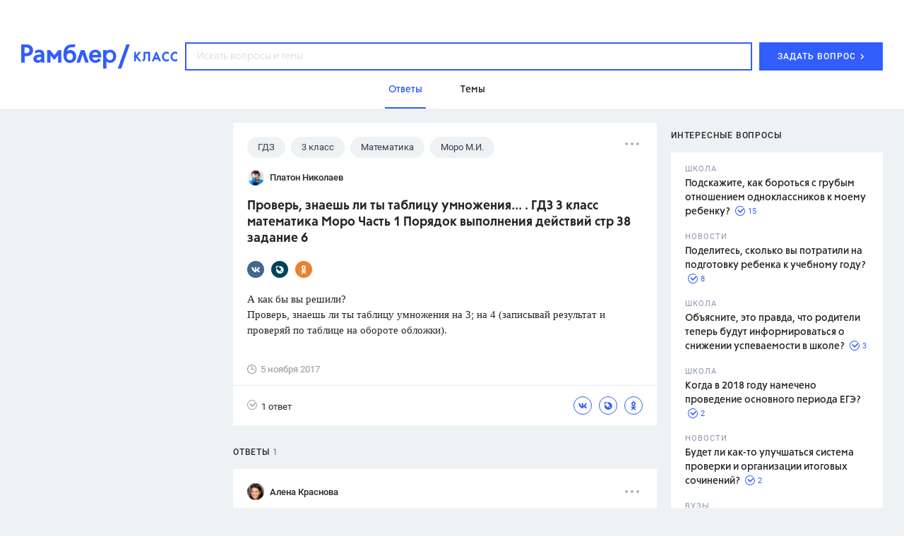

--- FILE ---
content_type: text/html
request_url: https://profile.ad-tech.ru/sandbox?img=1rhXUQ*QV4z-tO0l-yvfT7OkvchnpK8egVD0FwYsZt8HKbx9pyNn-FmoCw9ctLy5lbrRW6pasTRb1JJgb8mar9ruH4B6IKzfDwMXp7pNWq80616F8GoCgun82Ok6vezZvUe5V86CqGl85fld3X9cDAIAAAC63LwKAAAAAA&img=i4M3mx0sIRtHwhF3pjhrFmylGpsobyVIYpLsNQbBXPbDSdqnZzV7iqxIsG521UCYHKa0gyKQPodDXEUeXTYNL0Sd8x74a8y3EwPwlK2z*UOvDnjopH*usDOl4uWyW13zyM73ViSphgCqNbe5b9-qmM8jCQnsyFrEwQ*ny8Y05Wg*5KTwyYk-hjXAlOg2nM0a3Z13MUXjwvRcCNIdwcaJT1C65skcVnMeEHbh7*AmJdf-pCo*8kyz81Omioo-D*D-YbSSjT84CNo8wfAVhEeFHJ54mtBRykzW-tqWMWNia3oCAAAAuty8CgAAAAA&img=iypAKolkHa1*N8TLwX0xmt5Zr2CUb2P1AUIy1CVO*TqL69l0ZU-5WXpedhNj8U7ReDFwn9UfDkDfueCJrqu-zSbwFIvNM4OIEbPc1PxvDTgWIzdSDa2-m8RsWtBc5A7W7OBZvSpP2BcYHS0wXcZidAIAAAC63LwKAAAAAA&img=a5zeGWI4R--R8RnrO1RioqD1s8bP6iIzHt*AEIVuJd7ZGEUCr6u96gQK7LmGFn7rWAuFQ8*L2tYj9j-lxKs4o21c385OsSfFyor7Aw70t37BSWsA*giHQ2msVtnvoYOKVavLaujodPVlvnKRjRlP0wIAAAC63LwKAAAAAA&img=2kHWYXltaNDTFT9YT0UMyYbTBMyZO63-2D8-JZCU7SMWOtQUJyFF3Yn5OwRTgMp1xAFhmQ6p9*EThSfN*OGmSkB8uhi9ujz2fUrFOdjGlTn2kpHlreqXqrJ6ZLJ4nJ7yqZlbHvQ4yLsGKgRWQkKUecpegcZSf83R*80IaMfTy5ajakJ0Wh0KCPo3m1YEAJJkAgAAALrcvAoAAAAA&img=OwLVbP9squPCvIdhCirkAb0oTmh4tFtC4*q1kdOWHS53XaSQApcfOw**-C648ZP5eodDwInyzJMFXt*RMHkb3Y1KplJdyrdr54MnLkZGiL3QV2ABffaB1Fmt2JgqmffVAgAAALrcvAoAAAAA&img=RCCn6WLlzrF0AGFDkwrORv6hPeci5qYsXo*rTHX8Vh-V7MvaOzRPX5l*U0DNxESaMrU1Hl-*b-MNgvJJzKA6fSai21pC-B79voj-6*1Frtr-SlKrmUOHuIqtseudvpYuAgAAALrcvAoAAAAA&img=mfESUwdggwb8iFSP04gsJrpwJmIrQ6AIfn-r*U8xsQjYLSJyfrV8b96mBwVxK5IfFDD325XqBIJzTDakF1TdAhrXXvk4B4HZSBjM262V08UCAAAAuty8CgAAAAA&img=NR0vp2aoynqIPAMwln6rKFQPPVUy1sTljeiDzqwbkWAvI4GImox5j4Pmz0-6DfQ*OkGBG*-7XEhAKPicK2*xqgYt-NphJR6DG*XjzvzgER8LiNsFp-bWHVmInt3izCWEB6DiueqHJBiCgb4u4-1vo6l4G5-jqFs9ak5MBrNyQL4CAAAAuty8CgAAAAA&img=*lIkV39kP6HpgJE1ajJjew7Swru5ofAq9s4yBFcgxHy0o0Duvjqu5uXtlIkNhdymKOrA4vaP2pZ2RpDD-uEfrAPKCSJAguSf7T8jUoERJawC-wzKFf3KjMZifQJdWb4kAgAAALrcvAoAAAAA&img=i8Dipo0i1yhzzZiZlUzAntUIkwHJHF15LoqoC0vPbgLmk11E7E9oPeB-QDXFGUR*EUGIvRXDG0ZdbbROk0I2LWB2ZKtDx6EN6dgKmdFWD4zb1l8P92wS19R3qN-EAhLAAgAAALrcvAoAAAAA&img=UNJSDbdH6jjKvFytjMIdt-ZYdJ6eoWWZFyhKYijtx6kWom4CIuQCsQAwVfHSO2uJvLjPR*Wbg9Yh7d8o2S*UFl4AUYY4DZrbcZ7JRfigSB1TSXGYrC741jFxNH4LPAQkmjWZRxHIJl-IZHwY3YJaZwIAAAC63LwKAAAAAA&img=hY7BF4jQwXPdAfl0QARzQd33JN*sxxanI8eYYJAYkjthS-PyKNBiQr66xtDCz2hdmaFzPQpusl7yOaVLYA78UXUvG-bunkff3MbPe62dpgnysRRtIB*9rq2Ja2TGQcNJ*88EjEXuvjsG0Ya7y2OQAfnsbwPmCHX*2yM80mHE9pICAAAAuty8CgAAAAA&img=LlT3Aikb8H0tsidem0*DVTDjKnWF74kuquYq--uTtakj3*Ho6kXkViJbLkxT-L9WGlBZ1-M8eVUmxMe2qFpRE06b2wgCDfXTlb-9yFhN3jGXGAXY5e*A4aqiCL8UVOw6TX5IBs81m-JddhfL5Ty3gU**218F0JO-tMN9Oys1J-jPrKxe3dk4ofZl0B6ArVXysmH4jovBaVAIwohjg8*lGQIAAAC63LwKAAAAAA&img=0Px1y*jxZg0mewHmvF2iKqXMlfkULHkYPwkgh0HR9uEyn6bVdDkzyRs-BzsXgvP-a*K0gp5y0LHpKRXao9vLjgF9MFJqX2bGsXZB*aIF68-Am5QyrrAmE2QIEc2JMJEnHIqxSFoc-p8HZ1rC4yhcIQIAAAC63LwKAAAAAA&img=nlYqX5YXXpXtFYW1ySLcH4YImY8CM2pGl8C37A9jz5G*dObWPDnJLi-1si7RR6G2ZX7xikg7U4DKHKCzzUTRnzEHw*P2e00*OC*uAmSg4CdcGqbLpk32lRQNF*ZK8SNhOgf9xYbWxFoif*mSb1adwTxnvdcQ0Rk5plucqRcvtDwCAAAAuty8CgAAAAA&img=E9uLUOVoWSiIc7BSbpt5FNl9kLnEkeK4Sb7SbBHXZcNH3Pcknp4voCxd4W7h8p6fxPBNj1VYwlcuWD7iMTBW15pWWSF0RwekveeKypj-*foRgoYcwu9i0UgFKOZiXtDMdrjxjlPz3W0R9tWH0ipZxuCOdfyVvND8F8xDIvxfAKUAU*NF-FT7ouheL01j7XB0qqynEDJ673QuUjCVZmPj2uSLNf8wmBw*DE9*qH*wwxYCAAAAuty8CgAAAAA
body_size: 1970
content:
<!DOCTYPE html><html><head></head><body>
<script type="text/javascript">
window.onload = function() {
(new Image).src = '//sync.rambler.ru/emily?partner_id=aidata&rnd=00000000-6969-ef7a-3d02-08930abca501';
(new Image).src = '//redirect.frontend.weborama.fr/rd?url=https%3A%2F%2Fsync.rambler.ru%2Fset%3Fpartner_id%3Dab56d453-f95a-4cbc-97b3-1e30a8f95173%26id%3D%7BWEBO_CID%7D&usr=00000000-6969-ef7a-3d02-08930abca501';
(new Image).src = '//sync.rambler.ru/emily?partner_id=cldata&rnd=00000000-6969-ef7a-3d02-08930abca501';
(new Image).src = '//sync.rambler.ru/emily?partner_id=799dfec1-4657-456a-b7c9-c32ee3652b12&id=830047226';
(new Image).src = '//sync.rambler.ru/emily?partner_id=6bf5a340-6c1f-4262-8f72-400b3d237f5d&ruid=00000000-6969-ef7a-3d02-08930abca501';
(new Image).src = '//px.adhigh.net/p/cm/rambler?u=00000000-6969-ef7a-3d02-08930abca501';
(new Image).src = '//ad.mail.ru/cm.gif&p=180&id=000000006969EF7A3D0208930ABCA501';
(new Image).src = '//sync.bumlam.com/?src=sb2&random=1305327990';
(new Image).src = '//sync.rambler.ru/emily?partner_id=maximatelecom&id=00000000-6969-ef7a-3d02-08930abca501';
(new Image).src = '//an.yandex.ru/mapuid/ramblerssp/?00000000-6969-ef7a-3d02-08930abca501';
(new Image).src = '//yandex.ru/an/mapuid/sbersellssp/?000000006969EF7A3D0208930ABCA501';
(new Image).src = '//sync.upravel.com/image?source=sber&id=00000000-6969-ef7a-3d02-08930abca501';
(new Image).src = '//sync.rambler.ru/emily?partner_id=9122f432-a6c9-4f14-bc8a-daa781f3d204&rnd=1354773805';
(new Image).src = '//lbs-ru1.ads.betweendigital.com/match?bidder_id=43008&external_matching=1&forward=1&external_user_id=00000000-6969-ef7a-3d02-08930abca501';
(new Image).src = '//exchange.buzzoola.com/cookiesync/ssp/rambler?uid=00000000-6969-ef7a-3d02-08930abca501';
(new Image).src = '//ssp.adriver.ru/cgi-bin/sync.cgi?ssp_id=5&external_id=00000000-6969-ef7a-3d02-08930abca501';
(new Image).src = '//sync.rambler.ru/emily?partner_id=vi&id=abcdef&r=https%3A%2F%2Fdmg.digitaltarget.ru%2F1%2F7009%2Fi%2Fi%3Fa%3D185%26e%3D%24UID%26i%3D%24RND1836681452';
};
</script></body></html>


--- FILE ---
content_type: application/javascript; charset=utf-8
request_url: https://ssp01.rambler.ru/context.jsp?pad_id=434637240&block_id=434637676&screenw=1280&screenh=720&winw=1280&winh=720&rq=0&rq_type=0&rq_sess=7B6D750CB5FD3A912247F7C7ECD8B1EC&fpruid=pA8AAENKs1fQy97mAWbD7AA%3D&adtech_uid=d7044d42-6b57-4ec3-a63a-76fd0c6f8a27&adtech_uid_scope=rambler.ru&jparams=%7B%22p1%22%3A%22bvnpy%22%2C%22p2%22%3A%22emhk%22%2C%22pct%22%3A%22a%22%2C%22node%22%3A%22ban_240x400%22%2C%22ssp%22%3A%22ssp%22%2C%22puid6%22%3A%22RKLASS_TOPICS%22%2C%22puid18%22%3A%22RKLASS_TOPICS_ANSWERS%22%2C%22puid42%22%3A%2210%22%2C%22pli%22%3A%22a%22%2C%22plp%22%3A%22a%22%2C%22pop%22%3A%22a%22%7D&top=174&left=950&secure=1&vcapirs=38_56_78&fpParams=%7B%22f%22%3A%7B%22p%22%3A2231318396%2C%22c%22%3Anull%2C%22i%22%3A283944215%2C%22v%22%3A%22Google%20Inc.%22%2C%22r%22%3A%22Google%20SwiftShader%22%2C%22w%22%3A3368131880%7D%2C%22s%22%3A%7B%22w%22%3A1280%2C%22h%22%3A720%2C%22a%22%3A1280%2C%22b%22%3A720%2C%22p%22%3A1%2C%22c%22%3A24%7D%2C%22o%22%3A%7B%22t%22%3A0%2C%22u%22%3A%22en-US%40posix%22%7D%7D&callback=Begun_Autocontext_saveFeed1&url=https%3A%2F%2Fclass.rambler.ru%2Ftemy-gdz%2Fprover-znaesh-li-ty-tablicu-umnozheniya-gdz-3-klass-matematika-moro-chast-1-poryadok-vypolneniya-deystviy-str-38-zadanie-6-61092.htm
body_size: 7171
content:
Begun_Autocontext_saveFeed1({"banners":{"autocontext":[],"graph":[{"banner_id":579481331,"block_id":434637676,"cards_mode":"Url","condition_id":579481355,"constraints":"","cpm":3.0,"domain":"yandex.ramblermedia.com","frontend_params":null,"height":"1px","kwtype":4194304,"max_cpm":3.0,"mime":"application/x-shared-scripts","price":3.0,"priority":0,"source":"//img02.ad-tech.ru/file.jsp?url=P0OwWyQHCtNYxp4GEQ7tdYOoxmST9wvgJLd85ll98MXAAzF14JdzPaos7m*94lgsg7nmewDxYZBU3XwRQ7gwZD6QF3BTnLmFdY5hZ606Ow8-6L5dHHEywz9D0-vZo-zFPgfSrtOuQsNGnh*qFfOqiPls3300JrWAsb3VRebi2Sbsmlx1tUjvu5TKkdSiRehhyyGIKAVJv6g2ipeYXhM27ENKO35JR5QTfEx7N0Qv1Wlymt9e4QZ-4GVo9UCLvkQ0zHuhsq*gTZ9pCtWOU4SM0ZsUPu-BsCbqxWqoKq6gXErCFDZCNKwRzk69Ee*IDg9I*[base64]*faXxBnQ6fsDcDa7c0nf2wkd6ePlu9ywA*4FRf4p76E7YK07MD3b*u9O6iGThbm5HhmMBlOrTufWtYDO7X1Wht3xgZHfPiK9NJ9ABlB2ppu4yp1cYQ1yeI5yTZFKy48m6K8CBacudDfRtVjjge4DZT4PX*-rQBqp9AdVnylu-mrVpLJ3QyiNu6UdmxeXX*VJMczKu4NiEd3yNIE5KwwralmvJA2m3fVQA1PMS8rJnkvsKj7hJtkgB7kIokH1o1dl0LT5dfcQIA10cVETbmEpJKO7mAK*0IwrEzXDrD6v59mC7z3UoyU9lKR726WXZR8xgxKDxbpyqLsILrxAYlrYNp9liNCJBQutdEiVL71oiKjtMyphqiEZx1*BO8UNbAMwnhxuJeeWC8bjV9A25YYpe1xUDWRXHklH1XTcW20JB1qs2PkO9diOVQ5koBlQBASWd4PBAOpWAkauIQ*8CHvwJkdm3IcwiWG8-MuEe5Ealc-Nh*bRzoHMDevMguji1NrBk63GzLbBPxFCDGNs0JilFbix-m87svngmoOJwZcITKxCNg9soqLDjabcTPFrgtg6LugxoIH1GDdZhTeVmDkQhdKLWA6khhRG8Y0irflvpIrOzPZGWlHig-iEMNbaA1Qoz5UhMPCL8TWQffMWuw611XOE*cMuZcbNsGdv028PoS4liL-5Y3VinDMOLZPVW7hlt5Mi01IMBeR*eNNAAW6LxNWCvo5ED1gcXc7FhRDoC-P3KN4I1BoUUH8kQCAP99vry750arcRc8lgWZH6cVQkN3L2v5GyCYsUYq4JTQjFW0G2NwwiefrLTTjGH88SJINE4CpeTLqNHUmTfOxNnTq*Tlo1Z8a2YZv*RGYDZE-5Ni*upCGy8u0yoA3VvcXCj4N1byxzgkw8hdeUkIUCLlUJM2iR6vCSRBCCT4LOhXg-ns92i4RmgPnEmqxtxIQXTX4-ASow1QutGqwxoRu-lWy9VtIDzFIlsBU3s8ruY3lyyPrNKxhQ2pIpOcsDxU2riN*[base64]*s7hDQr15pXSF4SULI-Ti0VmhwpNnjJcOJKpr36lNXk*kK4*LNr3E-MOCmAgAAALrcvAoAAAAA&eurl%5B%5D=wKRDzdozvfmUELTuqptULBFxQRIxMtvIVUARjlNKnmYpf0iTB*WrFZZP9OFIq1q2OFRl25yGi9QfSP2xlWaYiwIAAAC63LwKAAAAAA","thematics":"","url":"//click01.ssp.rambler.ru/click.jsp?url=3Jf5EH0yf7ncJKoDx5Dxn02VV9ymioUvXVYIhAaFEv76lkvIifRjCDSXjsY0xk73hQqNNCDH95Pk2ERaF3Dy23L3fuksKwuYWsul8*Ij5v2oXEKvAiY22gJ48JQfcGG1x9iO086cbH3DfRlYruem-4fA7hFY5*EE5PM5uxTUS2NQDuxhk3hjOx6KZcuGPPjJbG-3MM4ufcV2S9ymllSiaeaNN53ndgHBtE4LB7*r0euekNZV7N2mBUrkxMTg18WRPZpvNFwrq5tTeIpovC*eqlNT*fTYfDuEY2G3bNbIzXoXN8jLJOr8XqXqnXXeWV4gOtnRn0p6ARVKyJuTyopnBubKXOVucr3oopCFLt5lFDRn8KWAEVDIhTnYU63s-1aLWp0jK0*kM0kdSHD9UCMmq8XRE3uI8fdX*DJ*mBBwrwwd*vSZyus2ZCgD08MTj8LynVwcCV-nOyA2zuQGHaFo94dohXdgm*[base64]*a89ay*T9ZSLDMHlU5c9sVxJNMng*RLcJU-3JTy*[base64]*[base64]*LQigiw*ossBO3KrYU9lXe5uzp5o3Nuq5pf2EAy*ZAM09zUzjZzL0S7wYz8IVLH5VasKZp5K4rkoPd-JzjdkwDvvogMK2MX7aumA9Yo9lvz6Mvf6SXQ-PG-Te5nRKQWrw12stQUQnhAMOkgt2eokfZkna3-UO7OOOrdiKhyi994kaeVM*wCgpKgayDqo0uASChGyufvGpG1BMwA1lcl-FfZoHBp4jdKqfP31ERDbV-l2wVMob2OT7oPDd9M-wTvcbvLF-5R1xAZj7YYM4Kvb6unZSrIHX6HUo9GV-3YOmT0tN6XifC9NltgTvxCKCsA2ByU8*AxyuvUXH5kmD*7WMfT-dj3Pqar-ldSk*vn1UZCSHNtfM9L9D6OValISk4oOX4WQI4EQIAAAC63LwKAAAAAA&eurl%5B%5D=QGurQS52YyA32AZgeUSDryUcf*Htxiv9CGACRqRTBZinqK4gdNQpgjvmY08NQzOmEMt37J0o0RV2HfyP6xwg7QIAAAC63LwKAAAAAA","user_id":429804626,"view_type":"Fake,Graph300x600,Version_Desktop","viewability":[{"percent":0.5,"time":1000,"url":"//img02.ad-tech.ru/file.jsp?url=BKTr-Drydt6AOQ8Z01o1mTB-3pUE-dkLMzqvSM0u00h8JELe3lSYbKBv6P2IJNnZZ0o1nk*ucBp0Xe7PYS2Xu3ztiMqivzC-aIxmT0Ap0SXZVwCvxhjA5RLDfLWdpuGNQcuxvf0fJ9pO4-bmHLmNy5aM0Z0mOw4xtBhKsa-wxq8nRVQk-1y4*pxmeYsPqS3qOr-nRFXTAMqXk2oC5vl5Siy7CZuoEHPTk39aWzVPYzqWGNHfj441uUJATv0P47a9pER9P5-VZ*rkg2AZY5CLbk969xd0CUHLEg6XbWgdZ6MNB-qjbDkPPLX6*L6F3vLhESN6-Pm-IOCH1E0yRy87Fdapxp9wNSYSLU5DYDte2BUsB1p3zCU*OzvpZQF8xWbprAlUfg7FVagqdqm3mCJdWSEdXEbD2J2OedHy*Zts5t*sVa-ZPuFhYlcCtcRlKuxBnajOtLT8OAqQnoluJPwBsIim7Ej0eatK7xX9qFvOqm*CJcjy8OIMnqi1EQn8rL61yPjeseruf40Et7uysMhbsJo0AuyF614TvpMYwrucy5HMM2ghwlfPvCPBEq0AYKxH7eINsiuPGInLg7TfiBZWxF0cvfYCUlt*kTGDV3CuMUqJhD1LHK-5XNIO2hJTXMQsvQPLCZXm1uKOHE7DCLYKDvD5S4pDzfLwhtndBiy*0FXvgwaBLbGAKB1ZhhPI7yHH2KZ*rCSk4mtNdd4DE-qW4RXRVuFhgVgrUoSQu835wVavKM-zL0y31964Pu0J68zG*Orr6-dQMr-74CyDLOvmhp5ZiH3xuOsyiwVGHHAXPmpQFZSO2am6GJVmlyszQKrgVFy2pSBCO7DwQkjzI9Yl0RU0Cmkd3BYxTL2RA7DQGRFdK7iOYElA4egl9aiuHBNa3AlYtes6vq2ghPb6hdP76fmgtNCmEETPJMKMmYTfFODeK-KOI*tG8Eu3lHDm*ktnr5a3hSt7jUOf-Gk55gpPuSSUvNqWDx7gpG33mbQe8l0R8w9cWIcodc8PyITBmjrQRRPDnGU4f-IMhUf6aCIGjzKQeSAt4YxvS4pGW7CPmDjIprh32SUI95iuBHVa-a4FidVlYJY9lppMFe0quN43NW67GeaUguLnHgcJziCslbrnB7pu4Wg282kRz3We*xZlSI7pAQQUh4WnXoCdKeXUN-fm1cC3eMQlpphU5w90VsM4UBKaBniZ-EZ07Rfb1penBpnEAECVT4R7EoyxtGwn*NBNc25G7Vw0TKhPC4OlU2FDxr6uYzxtU4C0bPKw-b07OTqNq2vQeNyB0fc6dD7OUz-Lfims4Ri-IxOMzJCyPNVpCCwLBGBTbbPJ24VD1jTumwmJJiJBEUDsjjGPq2EDCsUtW7X2vVOZRWP0pbTV6aWkiamfwxVX74zfaMUOAbWGkRqC128GAiNOK7uYudD9PIzEHY*Jm9Xccj0cstHqppukY7xpNIYtbH248NEXmaxaKdo46ZcGMRccOd6eimv8VARfZ1BnHmT9du5q1zmdwS7TO4hxrZf0zBkBiX4izfCbpOnflw5k-HnZaoTYCDZi8UkszUPcXqriGgfJDlgMC3qDUo5EGStzIJWq-nt4RRiSAgAAALrcvAoAAAAA&eurl%5B%5D=VMkZkrxsloA5Grkpl8CcKhFqX7THqg0Yoa4gU6mit7bKxypxUrZt7HDHxvlanwJ2DhTSFMpIEXKcnfd5lt0wpgIAAAC63LwKAAAAAA"}],"width":"1px","words":"{codes tag 427721357}"}],"hypercontext":[]},"blocks":[{"id":434637676,"options":{"banned_referers":"","json":{"adfox":{"p1":"bvnpy","p2":"emhk","pct":"a"},"node":"ban_240x400","p1":"bvnpy","p2":"emhk","pct":"a","pli":"a","plp":"a","pop":"a","puid18":"RKLASS_TOPICS_ANSWERS","puid42":"10","puid6":"RKLASS_TOPICS","ssp":"ssp"},"view_type":"Graph240x400,Graph300x250,Fake,ResponsiveBanner,Graph300x600,Version_Desktop,Place_ATF,Graph300x500,TGB","visual":{},"wl":"rambler"}}],"cookies":{"uuid":"00000000-6969-ef7a-3d02-08930abca501"},"debug":{},"links":[{"type":"img","url":"XtjZRqRPHCCKC-lWK70RkWw4fSa3J7aSOp7GfsXcMAXaJB-Wvzvm39aPFGilwad3i4apenH65TPbxcgb*VYKTseCT84QOJvq46JZ2bHVlPLpUHVMR6xGT8PLIu8NFqa0AgAAALrcvAoAAAAA"},{"type":"img","url":"ZZA8KNpMst-37zfMFywjSjLTkJ4pXVGpyqxG*nEXY-7lCJZFyv3kZzJQO2nbVxKBPb07t1j49YQqtCw07wZ31XllwEZ0vy-BJAgQik4STY0InbVHFqKvNNRBowZfeAHAMk*FbpRMEOY5qcIQRfbtKmHNM8nt1M3gX69UwOIKZL4CAAAAuty8CgAAAAA"},{"type":"img","url":"VfcUPEczv-KcQqYRzAqBbRboniQdcQmP*xPoPfiMVMGIg3cUdOg6mrRkCP821Om8g3HbP8pMkCod2O-ybUmCXsEoWi4rz0-HJPAFy4OFySD5yenndCZEYWPDyyHE3aKiAgAAALrcvAoAAAAA"},{"type":"img","url":"Besh2mh1v588Og7zoRaw3i-VqyU21*ICdeb3Y38MpJ8KUXAS7EnzxM0Sx4DefYBOxLKSkrSkZVc6EYBiVNrpDFGGpXY2kbvrcyzLoHQdgrLEt2RJ90j61eI1E7JhkyaEpjlTjFall0u5hpEynKGTzgIAAAC63LwKAAAAAA"},{"type":"img","url":"aTojClnZfPW0am*[base64]"},{"type":"img","url":"3ApOcjTQN-OlPfviDTMjJqY-amOuSflBKoZI5Trw4xq7daYpWFjxxH46yRYKZpwtmiEHHoGgHM2pfThedrJi*cxiWmRndv*nM9aecQzUKQ-R8O47yrg2X*ElCPry7WLX6c5C-sjsP1eSpWDx5ho9VgIAAAC63LwKAAAAAA"},{"type":"img","url":"R-FAjwBaSzQSJbNC-Rs2WmxY3wXoDApTt0IG3NngCxx4TtA7vs5DplOnIFyQyUcqx8t3T1jXrY*O6iNQMtSjSkOBbdK7nul*IX7SMyPx-wE87bMtNsZqzDEBT*SleZQCAgAAALrcvAoAAAAA"},{"type":"img","url":"eq8t7kk*gAp5j-GD83W6i5W9W2AA-qlkMoKkVibW3ZA*2kqiVwADiPmsM8JdO1ZF-4TZTOtZGg4cIPi6q*vhFUabdzaLHpF25Ufc9WfCxh35fL-9fMt4QvayT1lBjRODVR4qlZprc6HQJSguG6E8m5Xc5E4FEWpq*dS*JQMxh952Pi1hkrERUMLaC8DLrgbiobQHnevOoWuucIVHtEfHP6M6rDIGyOysxGL51UKarSQCAAAAuty8CgAAAAA"},{"type":"img","url":"jfTm5ZWm-V6hiwBiCSmnmHHrRD*ETuSWPhttBvUs7yMRio0xuARCVmxgaCL0UfW4cQLUABaBFV8RV9tdRXkfQg1SK19TTVXNVLZBxHxozBOS6tMHXWtnfUdb*W9kjN-Ta4Pfo12dFWMNAWH5qwaz6QIAAAC63LwKAAAAAA"},{"type":"img","url":"A*9rB3-agXr*niLxI1NGH1R4a5i7S7nB1qswMIEo066Iu-uGQ2WrRUuc5gqLc7rrRvm9ah3xLBp1ElJCLyf2A*2dXWbSO-Ugo1k9s11uP3TtIsaz4z54dPFsID4kfqWNAgAAALrcvAoAAAAA"},{"type":"img","url":"K*KuraJCCB-jbXEZZ1xFHSiFaP7H3k0vZjiji05UCpHwYh-ZkLHpsPSNADccx1SpiupCi0yHUWlHdQLy8fyMPLM*0pWUfbFXQzrTqkLVdfRLedq3dN-lqD-jt6ByqQqEk--JEt6ohO97ybzDvurbFSAjjmr*0yhWeiQN0EpRXpsCAAAAuty8CgAAAAA"},{"type":"img","url":"g8CZJkUgvXCG1wv7tsU6SjoOSyTLftLeQ-yLTzmV8hTMJgVDDhY6gSSJO3k31psG9oK3RI5cXoLgtReVB7o2kCDSkACw4Op83rWTj08lAuqLn-wsn9axAnvoVc1dkjYhiUNXQxLxdNpZv*W7-4Mh3VreOs3-2p1QfpPI4-XO-sX0Smu*KpNMSJ2Jh1jG86scAgAAALrcvAoAAAAA"},{"type":"img","url":"D2Yk6mdIjlKZJ0X33uYdVnwmNO-nrRs8LRK5vVRqxI8roE19eGmVxFqWwhPxoG14ks3Td4LfJRwzplkd7besUYZjqBvVAO2Fq9GfuYxP76-*b63WFQ9J7At4ufAdcU1bFlSalZrP4HW7d*kZihOwswIAAAC63LwKAAAAAA"},{"type":"img","url":"RnnScm53ZB9BWV8DtRBqWMTIn7NmARbeElZ41wp8qduRqxE*mm*MOloHbinEwtI0BXO-UtbKIAv77UGEa1BQuysXnZIi-sVsWU30T6kJJF8CAAAAuty8CgAAAAA"},{"type":"img","url":"2J1jvENQNTlNthxumonuzosZ1ZJQemNumZSYktxsMGvKvubkmTRAMhULrnHKyN2yasVLe40kOD4nHPq*lpBM*suEbA1hvC1e5krcuqTOF42Pep070FoAdJcDQAxW61-zMK9mWvkcpt8a*R8V4dCpHB208MuLFOclpVUi8LR0Ury8ifcrzJGafKqfve1fS4QxvlLqQ-CFTdKExBBg2UdwweybFhNH738YgryAreMIQyBox1HiG7k4*-G9nmH65UPL0ozukmYmRqGTUIbz096GorsIEaMFqpSO8Zj1hhUlfUMCAAAAuty8CgAAAAA"},{"type":"img","url":"-1s3wbJ1cjcJt9d05cBpBOYRbN6Q6AC-qASitj2ygk-rN5CK8PYCM0MszjRSIKDkGtD2dwGVPjZV4uiBK3MFtNfT7lyIwlEYbQ9xTNKaeQJuc5zpD3dX3bHRnpeFLUUYim7ukPTGNwkHjwtrbfnp*QIAAAC63LwKAAAAAA"},{"type":"img","url":"O4Jnzk7aHZkPX2URx4b8K*4igrjl9sFTO0u0E2FeEYTbgnRl7zlS2hLkFFf7ql3sCEDzE2lrNV4MhLyEx5XhBSWeyAXnv82dFMDo3gslPcgioHFjkqj3GpZrIr2CUYqwdIYQk1rMD*OWWPA2cH07hbPR99uEcnYMu8dAoPPS0*UCAAAAuty8CgAAAAA"}],"params":{"impression_id":"1768550270101-PAlQBGIG","is_mobile":0,"marks":{"misc":2305},"priority":1,"thumbs":0,"thumbs_src":""}})

--- FILE ---
content_type: application/javascript; charset=utf-8
request_url: https://class.rambler.ru/assets/front/b8466d943b00a2aa0302.application.js
body_size: 265179
content:
webpackJsonp([1],[function(e,t,n){"use strict";n(208),n(112),n(215),n(202),n(205),n(421),n(186)(),n(193),n(161),n(178),n(172),n(169),n(109)(),n(187),n(167),n(160),n(184),n(164),n(159),n(201),n(199),n(155)},,function(e,t,n){"use strict";e.exports={each:Function.call.bind([].forEach),qs:document.querySelector.bind(document),qsa:document.querySelectorAll.bind(document),declOfNum:n(204),fetchAutToken:n(206),getCoords:n(207),hasAtLeastChars:function(e,t){var n=e.replace(/[^а-яА-Яa-zA-Z0-9]/g,"");return n.length>=t}}},,,,,,,,,,,,,,function(e,t,n){var i,r;/*!
	 * jQuery JavaScript Library v3.7.1
	 * https://jquery.com/
	 *
	 * Copyright OpenJS Foundation and other contributors
	 * Released under the MIT license
	 * https://jquery.org/license
	 *
	 * Date: 2023-08-28T13:37Z
	 */
!function(t,n){"use strict";"object"==typeof e&&"object"==typeof e.exports?e.exports=t.document?n(t,!0):function(e){if(!e.document)throw new Error("jQuery requires a window with a document");return n(e)}:n(t)}("undefined"!=typeof window?window:this,function(n,o){"use strict";function a(e,t,n){n=n||Se;var i,r,o=n.createElement("script");if(o.text=e,t)for(i in ke)r=t[i]||t.getAttribute&&t.getAttribute(i),r&&o.setAttribute(i,r);n.head.appendChild(o).parentNode.removeChild(o)}function s(e){return null==e?e+"":"object"==typeof e||"function"==typeof e?ge[ve.call(e)]||"object":typeof e}function l(e){var t=!!e&&"length"in e&&e.length,n=s(e);return!_e(e)&&!Ce(e)&&("array"===n||0===t||"number"==typeof t&&t>0&&t-1 in e)}function c(e,t){return e.nodeName&&e.nodeName.toLowerCase()===t.toLowerCase()}function u(e,t){return t?"\0"===e?"�":e.slice(0,-1)+"\\"+e.charCodeAt(e.length-1).toString(16)+" ":"\\"+e}function d(e,t,n){return _e(t)?Ne.grep(e,function(e,i){return!!t.call(e,i,e)!==n}):t.nodeType?Ne.grep(e,function(e){return e===t!==n}):"string"!=typeof t?Ne.grep(e,function(e){return me.call(t,e)>-1!==n}):Ne.filter(t,e,n)}function f(e,t){for(;(e=e[t])&&1!==e.nodeType;);return e}function h(e){var t={};return Ne.each(e.match(Ye)||[],function(e,n){t[n]=!0}),t}function p(e){return e}function m(e){throw e}function g(e,t,n,i){var r;try{e&&_e(r=e.promise)?r.call(e).done(t).fail(n):e&&_e(r=e.then)?r.call(e,t,n):t.apply(void 0,[e].slice(i))}catch(e){n.apply(void 0,[e])}}function v(){Se.removeEventListener("DOMContentLoaded",v),n.removeEventListener("load",v),Ne.ready()}function y(e,t){return t.toUpperCase()}function b(e){return e.replace(Xe,"ms-").replace(Qe,y)}function x(){this.expando=Ne.expando+x.uid++}function w(e){return"true"===e||"false"!==e&&("null"===e?null:e===+e+""?+e:tt.test(e)?JSON.parse(e):e)}function _(e,t,n){var i;if(void 0===n&&1===e.nodeType)if(i="data-"+t.replace(nt,"-$&").toLowerCase(),n=e.getAttribute(i),"string"==typeof n){try{n=w(n)}catch(r){}et.set(e,t,n)}else n=void 0;return n}function C(e,t,n,i){var r,o,a=20,s=i?function(){return i.cur()}:function(){return Ne.css(e,t,"")},l=s(),c=n&&n[3]||(Ne.cssNumber[t]?"":"px"),u=e.nodeType&&(Ne.cssNumber[t]||"px"!==c&&+l)&&rt.exec(Ne.css(e,t));if(u&&u[3]!==c){for(l/=2,c=c||u[3],u=+l||1;a--;)Ne.style(e,t,u+c),(1-o)*(1-(o=s()/l||.5))<=0&&(a=0),u/=o;u=2*u,Ne.style(e,t,u+c),n=n||[]}return n&&(u=+u||+l||0,r=n[1]?u+(n[1]+1)*n[2]:+n[2],i&&(i.unit=c,i.start=u,i.end=r)),r}function S(e){var t,n=e.ownerDocument,i=e.nodeName,r=ut[i];return r?r:(t=n.body.appendChild(n.createElement(i)),r=Ne.css(t,"display"),t.parentNode.removeChild(t),"none"===r&&(r="block"),ut[i]=r,r)}function k(e,t){for(var n,i,r=[],o=0,a=e.length;o<a;o++)i=e[o],i.style&&(n=i.style.display,t?("none"===n&&(r[o]=Ze.get(i,"display")||null,r[o]||(i.style.display="")),""===i.style.display&&ct(i)&&(r[o]=S(i))):"none"!==n&&(r[o]="none",Ze.set(i,"display",n)));for(o=0;o<a;o++)null!=r[o]&&(e[o].style.display=r[o]);return e}function T(e,t){var n;return n="undefined"!=typeof e.getElementsByTagName?e.getElementsByTagName(t||"*"):"undefined"!=typeof e.querySelectorAll?e.querySelectorAll(t||"*"):[],void 0===t||t&&c(e,t)?Ne.merge([e],n):n}function E(e,t){for(var n=0,i=e.length;n<i;n++)Ze.set(e[n],"globalEval",!t||Ze.get(t[n],"globalEval"))}function N(e,t,n,i,r){for(var o,a,l,c,u,d,f=t.createDocumentFragment(),h=[],p=0,m=e.length;p<m;p++)if(o=e[p],o||0===o)if("object"===s(o))Ne.merge(h,o.nodeType?[o]:o);else if(mt.test(o)){for(a=a||f.appendChild(t.createElement("div")),l=(ft.exec(o)||["",""])[1].toLowerCase(),c=pt[l]||pt._default,a.innerHTML=c[1]+Ne.htmlPrefilter(o)+c[2],d=c[0];d--;)a=a.lastChild;Ne.merge(h,a.childNodes),a=f.firstChild,a.textContent=""}else h.push(t.createTextNode(o));for(f.textContent="",p=0;o=h[p++];)if(i&&Ne.inArray(o,i)>-1)r&&r.push(o);else if(u=st(o),a=T(f.appendChild(o),"script"),u&&E(a),n)for(d=0;o=a[d++];)ht.test(o.type||"")&&n.push(o);return f}function D(){return!0}function R(){return!1}function A(e,t,n,i,r,o){var a,s;if("object"==typeof t){"string"!=typeof n&&(i=i||n,n=void 0);for(s in t)A(e,s,n,i,t[s],o);return e}if(null==i&&null==r?(r=n,i=n=void 0):null==r&&("string"==typeof n?(r=i,i=void 0):(r=i,i=n,n=void 0)),r===!1)r=R;else if(!r)return e;return 1===o&&(a=r,r=function(e){return Ne().off(e),a.apply(this,arguments)},r.guid=a.guid||(a.guid=Ne.guid++)),e.each(function(){Ne.event.add(this,t,r,i,n)})}function P(e,t,n){return n?(Ze.set(e,t,!1),void Ne.event.add(e,t,{namespace:!1,handler:function(e){var n,i=Ze.get(this,t);if(1&e.isTrigger&&this[t]){if(i)(Ne.event.special[t]||{}).delegateType&&e.stopPropagation();else if(i=fe.call(arguments),Ze.set(this,t,i),this[t](),n=Ze.get(this,t),Ze.set(this,t,!1),i!==n)return e.stopImmediatePropagation(),e.preventDefault(),n}else i&&(Ze.set(this,t,Ne.event.trigger(i[0],i.slice(1),this)),e.stopPropagation(),e.isImmediatePropagationStopped=D)}})):void(void 0===Ze.get(e,t)&&Ne.event.add(e,t,D))}function O(e,t){return c(e,"table")&&c(11!==t.nodeType?t:t.firstChild,"tr")?Ne(e).children("tbody")[0]||e:e}function L(e){return e.type=(null!==e.getAttribute("type"))+"/"+e.type,e}function M(e){return"true/"===(e.type||"").slice(0,5)?e.type=e.type.slice(5):e.removeAttribute("type"),e}function I(e,t){var n,i,r,o,a,s,l;if(1===t.nodeType){if(Ze.hasData(e)&&(o=Ze.get(e),l=o.events)){Ze.remove(t,"handle events");for(r in l)for(n=0,i=l[r].length;n<i;n++)Ne.event.add(t,r,l[r][n])}et.hasData(e)&&(a=et.access(e),s=Ne.extend({},a),et.set(t,s))}}function B(e,t){var n=t.nodeName.toLowerCase();"input"===n&&dt.test(e.type)?t.checked=e.checked:"input"!==n&&"textarea"!==n||(t.defaultValue=e.defaultValue)}function H(e,t,n,i){t=he(t);var r,o,s,l,c,u,d=0,f=e.length,h=f-1,p=t[0],m=_e(p);if(m||f>1&&"string"==typeof p&&!we.checkClone&&yt.test(p))return e.each(function(r){var o=e.eq(r);m&&(t[0]=p.call(this,r,o.html())),H(o,t,n,i)});if(f&&(r=N(t,e[0].ownerDocument,!1,e,i),o=r.firstChild,1===r.childNodes.length&&(r=o),o||i)){for(s=Ne.map(T(r,"script"),L),l=s.length;d<f;d++)c=r,d!==h&&(c=Ne.clone(c,!0,!0),l&&Ne.merge(s,T(c,"script"))),n.call(e[d],c,d);if(l)for(u=s[s.length-1].ownerDocument,Ne.map(s,M),d=0;d<l;d++)c=s[d],ht.test(c.type||"")&&!Ze.access(c,"globalEval")&&Ne.contains(u,c)&&(c.src&&"module"!==(c.type||"").toLowerCase()?Ne._evalUrl&&!c.noModule&&Ne._evalUrl(c.src,{nonce:c.nonce||c.getAttribute("nonce")},u):a(c.textContent.replace(bt,""),c,u))}return e}function F(e,t,n){for(var i,r=t?Ne.filter(t,e):e,o=0;null!=(i=r[o]);o++)n||1!==i.nodeType||Ne.cleanData(T(i)),i.parentNode&&(n&&st(i)&&E(T(i,"script")),i.parentNode.removeChild(i));return e}function j(e,t,n){var i,r,o,a,s=wt.test(t),l=e.style;return n=n||_t(e),n&&(a=n.getPropertyValue(t)||n[t],s&&a&&(a=a.replace(Oe,"$1")||void 0),""!==a||st(e)||(a=Ne.style(e,t)),!we.pixelBoxStyles()&&xt.test(a)&&St.test(t)&&(i=l.width,r=l.minWidth,o=l.maxWidth,l.minWidth=l.maxWidth=l.width=a,a=n.width,l.width=i,l.minWidth=r,l.maxWidth=o)),void 0!==a?a+"":a}function W(e,t){return{get:function(){return e()?void delete this.get:(this.get=t).apply(this,arguments)}}}function z(e){for(var t=e[0].toUpperCase()+e.slice(1),n=kt.length;n--;)if(e=kt[n]+t,e in Tt)return e}function U(e){var t=Ne.cssProps[e]||Et[e];return t?t:e in Tt?e:Et[e]=z(e)||e}function q(e,t,n){var i=rt.exec(t);return i?Math.max(0,i[2]-(n||0))+(i[3]||"px"):t}function $(e,t,n,i,r,o){var a="width"===t?1:0,s=0,l=0,c=0;if(n===(i?"border":"content"))return 0;for(;a<4;a+=2)"margin"===n&&(c+=Ne.css(e,n+ot[a],!0,r)),i?("content"===n&&(l-=Ne.css(e,"padding"+ot[a],!0,r)),"margin"!==n&&(l-=Ne.css(e,"border"+ot[a]+"Width",!0,r))):(l+=Ne.css(e,"padding"+ot[a],!0,r),"padding"!==n?l+=Ne.css(e,"border"+ot[a]+"Width",!0,r):s+=Ne.css(e,"border"+ot[a]+"Width",!0,r));return!i&&o>=0&&(l+=Math.max(0,Math.ceil(e["offset"+t[0].toUpperCase()+t.slice(1)]-o-l-s-.5))||0),l+c}function Y(e,t,n){var i=_t(e),r=!we.boxSizingReliable()||n,o=r&&"border-box"===Ne.css(e,"boxSizing",!1,i),a=o,s=j(e,t,i),l="offset"+t[0].toUpperCase()+t.slice(1);if(xt.test(s)){if(!n)return s;s="auto"}return(!we.boxSizingReliable()&&o||!we.reliableTrDimensions()&&c(e,"tr")||"auto"===s||!parseFloat(s)&&"inline"===Ne.css(e,"display",!1,i))&&e.getClientRects().length&&(o="border-box"===Ne.css(e,"boxSizing",!1,i),a=l in e,a&&(s=e[l])),s=parseFloat(s)||0,s+$(e,t,n||(o?"border":"content"),a,i,s)+"px"}function V(e,t,n,i,r){return new V.prototype.init(e,t,n,i,r)}function G(){Pt&&(Se.hidden===!1&&n.requestAnimationFrame?n.requestAnimationFrame(G):n.setTimeout(G,Ne.fx.interval),Ne.fx.tick())}function K(){return n.setTimeout(function(){At=void 0}),At=Date.now()}function X(e,t){var n,i=0,r={height:e};for(t=t?1:0;i<4;i+=2-t)n=ot[i],r["margin"+n]=r["padding"+n]=e;return t&&(r.opacity=r.width=e),r}function Q(e,t,n){for(var i,r=(ee.tweeners[t]||[]).concat(ee.tweeners["*"]),o=0,a=r.length;o<a;o++)if(i=r[o].call(n,t,e))return i}function J(e,t,n){var i,r,o,a,s,l,c,u,d="width"in t||"height"in t,f=this,h={},p=e.style,m=e.nodeType&&ct(e),g=Ze.get(e,"fxshow");n.queue||(a=Ne._queueHooks(e,"fx"),null==a.unqueued&&(a.unqueued=0,s=a.empty.fire,a.empty.fire=function(){a.unqueued||s()}),a.unqueued++,f.always(function(){f.always(function(){a.unqueued--,Ne.queue(e,"fx").length||a.empty.fire()})}));for(i in t)if(r=t[i],Ot.test(r)){if(delete t[i],o=o||"toggle"===r,r===(m?"hide":"show")){if("show"!==r||!g||void 0===g[i])continue;m=!0}h[i]=g&&g[i]||Ne.style(e,i)}if(l=!Ne.isEmptyObject(t),l||!Ne.isEmptyObject(h)){d&&1===e.nodeType&&(n.overflow=[p.overflow,p.overflowX,p.overflowY],c=g&&g.display,null==c&&(c=Ze.get(e,"display")),u=Ne.css(e,"display"),"none"===u&&(c?u=c:(k([e],!0),c=e.style.display||c,u=Ne.css(e,"display"),k([e]))),("inline"===u||"inline-block"===u&&null!=c)&&"none"===Ne.css(e,"float")&&(l||(f.done(function(){p.display=c}),null==c&&(u=p.display,c="none"===u?"":u)),p.display="inline-block")),n.overflow&&(p.overflow="hidden",f.always(function(){p.overflow=n.overflow[0],p.overflowX=n.overflow[1],p.overflowY=n.overflow[2]})),l=!1;for(i in h)l||(g?"hidden"in g&&(m=g.hidden):g=Ze.access(e,"fxshow",{display:c}),o&&(g.hidden=!m),m&&k([e],!0),f.done(function(){m||k([e]),Ze.remove(e,"fxshow");for(i in h)Ne.style(e,i,h[i])})),l=Q(m?g[i]:0,i,f),i in g||(g[i]=l.start,m&&(l.end=l.start,l.start=0))}}function Z(e,t){var n,i,r,o,a;for(n in e)if(i=b(n),r=t[i],o=e[n],Array.isArray(o)&&(r=o[1],o=e[n]=o[0]),n!==i&&(e[i]=o,delete e[n]),a=Ne.cssHooks[i],a&&"expand"in a){o=a.expand(o),delete e[i];for(n in o)n in e||(e[n]=o[n],t[n]=r)}else t[i]=r}function ee(e,t,n){var i,r,o=0,a=ee.prefilters.length,s=Ne.Deferred().always(function(){delete l.elem}),l=function(){if(r)return!1;for(var t=At||K(),n=Math.max(0,c.startTime+c.duration-t),i=n/c.duration||0,o=1-i,a=0,l=c.tweens.length;a<l;a++)c.tweens[a].run(o);return s.notifyWith(e,[c,o,n]),o<1&&l?n:(l||s.notifyWith(e,[c,1,0]),s.resolveWith(e,[c]),!1)},c=s.promise({elem:e,props:Ne.extend({},t),opts:Ne.extend(!0,{specialEasing:{},easing:Ne.easing._default},n),originalProperties:t,originalOptions:n,startTime:At||K(),duration:n.duration,tweens:[],createTween:function(t,n){var i=Ne.Tween(e,c.opts,t,n,c.opts.specialEasing[t]||c.opts.easing);return c.tweens.push(i),i},stop:function(t){var n=0,i=t?c.tweens.length:0;if(r)return this;for(r=!0;n<i;n++)c.tweens[n].run(1);return t?(s.notifyWith(e,[c,1,0]),s.resolveWith(e,[c,t])):s.rejectWith(e,[c,t]),this}}),u=c.props;for(Z(u,c.opts.specialEasing);o<a;o++)if(i=ee.prefilters[o].call(c,e,u,c.opts))return _e(i.stop)&&(Ne._queueHooks(c.elem,c.opts.queue).stop=i.stop.bind(i)),i;return Ne.map(u,Q,c),_e(c.opts.start)&&c.opts.start.call(e,c),c.progress(c.opts.progress).done(c.opts.done,c.opts.complete).fail(c.opts.fail).always(c.opts.always),Ne.fx.timer(Ne.extend(l,{elem:e,anim:c,queue:c.opts.queue})),c}function te(e){var t=e.match(Ye)||[];return t.join(" ")}function ne(e){return e.getAttribute&&e.getAttribute("class")||""}function ie(e){return Array.isArray(e)?e:"string"==typeof e?e.match(Ye)||[]:[]}function re(e,t,n,i){var r;if(Array.isArray(t))Ne.each(t,function(t,r){n||$t.test(e)?i(e,r):re(e+"["+("object"==typeof r&&null!=r?t:"")+"]",r,n,i)});else if(n||"object"!==s(t))i(e,t);else for(r in t)re(e+"["+r+"]",t[r],n,i)}function oe(e){return function(t,n){"string"!=typeof t&&(n=t,t="*");var i,r=0,o=t.toLowerCase().match(Ye)||[];if(_e(n))for(;i=o[r++];)"+"===i[0]?(i=i.slice(1)||"*",(e[i]=e[i]||[]).unshift(n)):(e[i]=e[i]||[]).push(n)}}function ae(e,t,n,i){function r(s){var l;return o[s]=!0,Ne.each(e[s]||[],function(e,s){var c=s(t,n,i);return"string"!=typeof c||a||o[c]?a?!(l=c):void 0:(t.dataTypes.unshift(c),r(c),!1)}),l}var o={},a=e===rn;return r(t.dataTypes[0])||!o["*"]&&r("*")}function se(e,t){var n,i,r=Ne.ajaxSettings.flatOptions||{};for(n in t)void 0!==t[n]&&((r[n]?e:i||(i={}))[n]=t[n]);return i&&Ne.extend(!0,e,i),e}function le(e,t,n){for(var i,r,o,a,s=e.contents,l=e.dataTypes;"*"===l[0];)l.shift(),void 0===i&&(i=e.mimeType||t.getResponseHeader("Content-Type"));if(i)for(r in s)if(s[r]&&s[r].test(i)){l.unshift(r);break}if(l[0]in n)o=l[0];else{for(r in n){if(!l[0]||e.converters[r+" "+l[0]]){o=r;break}a||(a=r)}o=o||a}if(o)return o!==l[0]&&l.unshift(o),n[o]}function ce(e,t,n,i){var r,o,a,s,l,c={},u=e.dataTypes.slice();if(u[1])for(a in e.converters)c[a.toLowerCase()]=e.converters[a];for(o=u.shift();o;)if(e.responseFields[o]&&(n[e.responseFields[o]]=t),!l&&i&&e.dataFilter&&(t=e.dataFilter(t,e.dataType)),l=o,o=u.shift())if("*"===o)o=l;else if("*"!==l&&l!==o){if(a=c[l+" "+o]||c["* "+o],!a)for(r in c)if(s=r.split(" "),s[1]===o&&(a=c[l+" "+s[0]]||c["* "+s[0]])){a===!0?a=c[r]:c[r]!==!0&&(o=s[0],u.unshift(s[1]));break}if(a!==!0)if(a&&e["throws"])t=a(t);else try{t=a(t)}catch(d){return{state:"parsererror",error:a?d:"No conversion from "+l+" to "+o}}}return{state:"success",data:t}}var ue=[],de=Object.getPrototypeOf,fe=ue.slice,he=ue.flat?function(e){return ue.flat.call(e)}:function(e){return ue.concat.apply([],e)},pe=ue.push,me=ue.indexOf,ge={},ve=ge.toString,ye=ge.hasOwnProperty,be=ye.toString,xe=be.call(Object),we={},_e=function(e){return"function"==typeof e&&"number"!=typeof e.nodeType&&"function"!=typeof e.item},Ce=function(e){return null!=e&&e===e.window},Se=n.document,ke={type:!0,src:!0,nonce:!0,noModule:!0},Te="3.7.1",Ee=/HTML$/i,Ne=function(e,t){return new Ne.fn.init(e,t)};Ne.fn=Ne.prototype={jquery:Te,constructor:Ne,length:0,toArray:function(){return fe.call(this)},get:function(e){return null==e?fe.call(this):e<0?this[e+this.length]:this[e]},pushStack:function(e){var t=Ne.merge(this.constructor(),e);return t.prevObject=this,t},each:function(e){return Ne.each(this,e)},map:function(e){return this.pushStack(Ne.map(this,function(t,n){return e.call(t,n,t)}))},slice:function(){return this.pushStack(fe.apply(this,arguments))},first:function(){return this.eq(0)},last:function(){return this.eq(-1)},even:function(){return this.pushStack(Ne.grep(this,function(e,t){return(t+1)%2}))},odd:function(){return this.pushStack(Ne.grep(this,function(e,t){return t%2}))},eq:function(e){var t=this.length,n=+e+(e<0?t:0);return this.pushStack(n>=0&&n<t?[this[n]]:[])},end:function(){return this.prevObject||this.constructor()},push:pe,sort:ue.sort,splice:ue.splice},Ne.extend=Ne.fn.extend=function(){var e,t,n,i,r,o,a=arguments[0]||{},s=1,l=arguments.length,c=!1;for("boolean"==typeof a&&(c=a,a=arguments[s]||{},s++),"object"==typeof a||_e(a)||(a={}),s===l&&(a=this,s--);s<l;s++)if(null!=(e=arguments[s]))for(t in e)i=e[t],"__proto__"!==t&&a!==i&&(c&&i&&(Ne.isPlainObject(i)||(r=Array.isArray(i)))?(n=a[t],o=r&&!Array.isArray(n)?[]:r||Ne.isPlainObject(n)?n:{},r=!1,a[t]=Ne.extend(c,o,i)):void 0!==i&&(a[t]=i));return a},Ne.extend({expando:"jQuery"+(Te+Math.random()).replace(/\D/g,""),isReady:!0,error:function(e){throw new Error(e)},noop:function(){},isPlainObject:function(e){var t,n;return!(!e||"[object Object]"!==ve.call(e))&&(!(t=de(e))||(n=ye.call(t,"constructor")&&t.constructor,"function"==typeof n&&be.call(n)===xe))},isEmptyObject:function(e){var t;for(t in e)return!1;return!0},globalEval:function(e,t,n){a(e,{nonce:t&&t.nonce},n)},each:function(e,t){var n,i=0;if(l(e))for(n=e.length;i<n&&t.call(e[i],i,e[i])!==!1;i++);else for(i in e)if(t.call(e[i],i,e[i])===!1)break;return e},text:function(e){var t,n="",i=0,r=e.nodeType;if(!r)for(;t=e[i++];)n+=Ne.text(t);return 1===r||11===r?e.textContent:9===r?e.documentElement.textContent:3===r||4===r?e.nodeValue:n},makeArray:function(e,t){var n=t||[];return null!=e&&(l(Object(e))?Ne.merge(n,"string"==typeof e?[e]:e):pe.call(n,e)),n},inArray:function(e,t,n){return null==t?-1:me.call(t,e,n)},isXMLDoc:function(e){var t=e&&e.namespaceURI,n=e&&(e.ownerDocument||e).documentElement;return!Ee.test(t||n&&n.nodeName||"HTML")},merge:function(e,t){for(var n=+t.length,i=0,r=e.length;i<n;i++)e[r++]=t[i];return e.length=r,e},grep:function(e,t,n){for(var i,r=[],o=0,a=e.length,s=!n;o<a;o++)i=!t(e[o],o),i!==s&&r.push(e[o]);return r},map:function(e,t,n){var i,r,o=0,a=[];if(l(e))for(i=e.length;o<i;o++)r=t(e[o],o,n),null!=r&&a.push(r);else for(o in e)r=t(e[o],o,n),null!=r&&a.push(r);return he(a)},guid:1,support:we}),"function"==typeof Symbol&&(Ne.fn[Symbol.iterator]=ue[Symbol.iterator]),Ne.each("Boolean Number String Function Array Date RegExp Object Error Symbol".split(" "),function(e,t){ge["[object "+t+"]"]=t.toLowerCase()});var De=ue.pop,Re=ue.sort,Ae=ue.splice,Pe="[\\x20\\t\\r\\n\\f]",Oe=new RegExp("^"+Pe+"+|((?:^|[^\\\\])(?:\\\\.)*)"+Pe+"+$","g");Ne.contains=function(e,t){var n=t&&t.parentNode;return e===n||!(!n||1!==n.nodeType||!(e.contains?e.contains(n):e.compareDocumentPosition&&16&e.compareDocumentPosition(n)))};var Le=/([\0-\x1f\x7f]|^-?\d)|^-$|[^\x80-\uFFFF\w-]/g;Ne.escapeSelector=function(e){return(e+"").replace(Le,u)};var Me=Se,Ie=pe;!function(){function e(){try{return R.activeElement}catch(e){}}function t(e,n,i,r){var o,a,s,l,c,u,h,g=n&&n.ownerDocument,v=n?n.nodeType:9;if(i=i||[],"string"!=typeof e||!e||1!==v&&9!==v&&11!==v)return i;if(!r&&(f(n),n=n||R,P)){if(11!==v&&(c=ie.exec(e)))if(o=c[1]){if(9===v){if(!(s=n.getElementById(o)))return i;if(s.id===o)return M.call(i,s),i}else if(g&&(s=g.getElementById(o))&&t.contains(n,s)&&s.id===o)return M.call(i,s),i}else{if(c[2])return M.apply(i,n.getElementsByTagName(e)),i;if((o=c[3])&&n.getElementsByClassName)return M.apply(i,n.getElementsByClassName(o)),i}if(!(z[e+" "]||O&&O.test(e))){if(h=e,g=n,1===v&&(Q.test(e)||X.test(e))){for(g=re.test(e)&&d(n.parentNode)||n,g==n&&we.scope||((l=n.getAttribute("id"))?l=Ne.escapeSelector(l):n.setAttribute("id",l=I)),u=p(e),a=u.length;a--;)u[a]=(l?"#"+l:":scope")+" "+m(u[a]);h=u.join(",")}try{return M.apply(i,g.querySelectorAll(h)),i}catch(y){z(e,!0)}finally{l===I&&n.removeAttribute("id")}}}return S(e.replace(Oe,"$1"),n,i,r)}function i(){function e(n,i){return t.push(n+" ")>T.cacheLength&&delete e[t.shift()],e[n+" "]=i}var t=[];return e}function r(e){return e[I]=!0,e}function o(e){var t=R.createElement("fieldset");try{return!!e(t)}catch(n){return!1}finally{t.parentNode&&t.parentNode.removeChild(t),t=null}}function a(e){return function(t){return c(t,"input")&&t.type===e}}function s(e){return function(t){return(c(t,"input")||c(t,"button"))&&t.type===e}}function l(e){return function(t){return"form"in t?t.parentNode&&t.disabled===!1?"label"in t?"label"in t.parentNode?t.parentNode.disabled===e:t.disabled===e:t.isDisabled===e||t.isDisabled!==!e&&le(t)===e:t.disabled===e:"label"in t&&t.disabled===e}}function u(e){return r(function(t){return t=+t,r(function(n,i){for(var r,o=e([],n.length,t),a=o.length;a--;)n[r=o[a]]&&(n[r]=!(i[r]=n[r]))})})}function d(e){return e&&"undefined"!=typeof e.getElementsByTagName&&e}function f(e){var n,i=e?e.ownerDocument||e:Me;return i!=R&&9===i.nodeType&&i.documentElement?(R=i,A=R.documentElement,P=!Ne.isXMLDoc(R),L=A.matches||A.webkitMatchesSelector||A.msMatchesSelector,A.msMatchesSelector&&Me!=R&&(n=R.defaultView)&&n.top!==n&&n.addEventListener("unload",se),we.getById=o(function(e){return A.appendChild(e).id=Ne.expando,!R.getElementsByName||!R.getElementsByName(Ne.expando).length}),we.disconnectedMatch=o(function(e){return L.call(e,"*")}),we.scope=o(function(){return R.querySelectorAll(":scope")}),we.cssHas=o(function(){try{return R.querySelector(":has(*,:jqfake)"),!1}catch(e){return!0}}),we.getById?(T.filter.ID=function(e){var t=e.replace(oe,ae);return function(e){return e.getAttribute("id")===t}},T.find.ID=function(e,t){if("undefined"!=typeof t.getElementById&&P){var n=t.getElementById(e);return n?[n]:[]}}):(T.filter.ID=function(e){var t=e.replace(oe,ae);return function(e){var n="undefined"!=typeof e.getAttributeNode&&e.getAttributeNode("id");return n&&n.value===t}},T.find.ID=function(e,t){if("undefined"!=typeof t.getElementById&&P){var n,i,r,o=t.getElementById(e);if(o){if(n=o.getAttributeNode("id"),n&&n.value===e)return[o];for(r=t.getElementsByName(e),i=0;o=r[i++];)if(n=o.getAttributeNode("id"),n&&n.value===e)return[o]}return[]}}),T.find.TAG=function(e,t){return"undefined"!=typeof t.getElementsByTagName?t.getElementsByTagName(e):t.querySelectorAll(e)},T.find.CLASS=function(e,t){if("undefined"!=typeof t.getElementsByClassName&&P)return t.getElementsByClassName(e)},O=[],o(function(e){var t;A.appendChild(e).innerHTML="<a id='"+I+"' href='' disabled='disabled'></a><select id='"+I+"-\r\\' disabled='disabled'><option selected=''></option></select>",e.querySelectorAll("[selected]").length||O.push("\\["+Pe+"*(?:value|"+q+")"),e.querySelectorAll("[id~="+I+"-]").length||O.push("~="),e.querySelectorAll("a#"+I+"+*").length||O.push(".#.+[+~]"),e.querySelectorAll(":checked").length||O.push(":checked"),t=R.createElement("input"),t.setAttribute("type","hidden"),e.appendChild(t).setAttribute("name","D"),A.appendChild(e).disabled=!0,2!==e.querySelectorAll(":disabled").length&&O.push(":enabled",":disabled"),t=R.createElement("input"),t.setAttribute("name",""),e.appendChild(t),e.querySelectorAll("[name='']").length||O.push("\\["+Pe+"*name"+Pe+"*="+Pe+"*(?:''|\"\")")}),we.cssHas||O.push(":has"),O=O.length&&new RegExp(O.join("|")),U=function(e,n){if(e===n)return D=!0,0;var i=!e.compareDocumentPosition-!n.compareDocumentPosition;return i?i:(i=(e.ownerDocument||e)==(n.ownerDocument||n)?e.compareDocumentPosition(n):1,1&i||!we.sortDetached&&n.compareDocumentPosition(e)===i?e===R||e.ownerDocument==Me&&t.contains(Me,e)?-1:n===R||n.ownerDocument==Me&&t.contains(Me,n)?1:N?me.call(N,e)-me.call(N,n):0:4&i?-1:1)},R):R}function h(){}function p(e,n){var i,r,o,a,s,l,c,u=j[e+" "];if(u)return n?0:u.slice(0);for(s=e,l=[],c=T.preFilter;s;){i&&!(r=K.exec(s))||(r&&(s=s.slice(r[0].length)||s),l.push(o=[])),i=!1,(r=X.exec(s))&&(i=r.shift(),o.push({value:i,type:r[0].replace(Oe," ")}),s=s.slice(i.length));for(a in T.filter)!(r=ee[a].exec(s))||c[a]&&!(r=c[a](r))||(i=r.shift(),o.push({value:i,type:a,matches:r}),s=s.slice(i.length));if(!i)break}return n?s.length:s?t.error(e):j(e,l).slice(0)}function m(e){for(var t=0,n=e.length,i="";t<n;t++)i+=e[t].value;return i}function g(e,t,n){var i=t.dir,r=t.next,o=r||i,a=n&&"parentNode"===o,s=H++;return t.first?function(t,n,r){for(;t=t[i];)if(1===t.nodeType||a)return e(t,n,r);return!1}:function(t,n,l){var u,d,f=[B,s];if(l){for(;t=t[i];)if((1===t.nodeType||a)&&e(t,n,l))return!0}else for(;t=t[i];)if(1===t.nodeType||a)if(d=t[I]||(t[I]={}),r&&c(t,r))t=t[i]||t;else{if((u=d[o])&&u[0]===B&&u[1]===s)return f[2]=u[2];if(d[o]=f,f[2]=e(t,n,l))return!0}return!1}}function v(e){return e.length>1?function(t,n,i){for(var r=e.length;r--;)if(!e[r](t,n,i))return!1;return!0}:e[0]}function y(e,n,i){for(var r=0,o=n.length;r<o;r++)t(e,n[r],i);return i}function b(e,t,n,i,r){for(var o,a=[],s=0,l=e.length,c=null!=t;s<l;s++)(o=e[s])&&(n&&!n(o,i,r)||(a.push(o),c&&t.push(s)));return a}function x(e,t,n,i,o,a){return i&&!i[I]&&(i=x(i)),o&&!o[I]&&(o=x(o,a)),r(function(r,a,s,l){var c,u,d,f,h=[],p=[],m=a.length,g=r||y(t||"*",s.nodeType?[s]:s,[]),v=!e||!r&&t?g:b(g,h,e,s,l);if(n?(f=o||(r?e:m||i)?[]:a,n(v,f,s,l)):f=v,i)for(c=b(f,p),i(c,[],s,l),u=c.length;u--;)(d=c[u])&&(f[p[u]]=!(v[p[u]]=d));if(r){if(o||e){if(o){for(c=[],u=f.length;u--;)(d=f[u])&&c.push(v[u]=d);o(null,f=[],c,l)}for(u=f.length;u--;)(d=f[u])&&(c=o?me.call(r,d):h[u])>-1&&(r[c]=!(a[c]=d))}}else f=b(f===a?f.splice(m,f.length):f),o?o(null,a,f,l):M.apply(a,f)})}function w(e){for(var t,n,i,r=e.length,o=T.relative[e[0].type],a=o||T.relative[" "],s=o?1:0,l=g(function(e){return e===t},a,!0),c=g(function(e){return me.call(t,e)>-1},a,!0),u=[function(e,n,i){var r=!o&&(i||n!=E)||((t=n).nodeType?l(e,n,i):c(e,n,i));return t=null,r}];s<r;s++)if(n=T.relative[e[s].type])u=[g(v(u),n)];else{if(n=T.filter[e[s].type].apply(null,e[s].matches),n[I]){for(i=++s;i<r&&!T.relative[e[i].type];i++);return x(s>1&&v(u),s>1&&m(e.slice(0,s-1).concat({value:" "===e[s-2].type?"*":""})).replace(Oe,"$1"),n,s<i&&w(e.slice(s,i)),i<r&&w(e=e.slice(i)),i<r&&m(e))}u.push(n)}return v(u)}function _(e,t){var n=t.length>0,i=e.length>0,o=function(r,o,a,s,l){var c,u,d,h=0,p="0",m=r&&[],g=[],v=E,y=r||i&&T.find.TAG("*",l),x=B+=null==v?1:Math.random()||.1,w=y.length;for(l&&(E=o==R||o||l);p!==w&&null!=(c=y[p]);p++){if(i&&c){for(u=0,o||c.ownerDocument==R||(f(c),a=!P);d=e[u++];)if(d(c,o||R,a)){M.call(s,c);break}l&&(B=x)}n&&((c=!d&&c)&&h--,r&&m.push(c))}if(h+=p,n&&p!==h){for(u=0;d=t[u++];)d(m,g,o,a);if(r){if(h>0)for(;p--;)m[p]||g[p]||(g[p]=De.call(s));g=b(g)}M.apply(s,g),l&&!r&&g.length>0&&h+t.length>1&&Ne.uniqueSort(s)}return l&&(B=x,E=v),m};return n?r(o):o}function C(e,t){var n,i=[],r=[],o=W[e+" "];if(!o){for(t||(t=p(e)),n=t.length;n--;)o=w(t[n]),o[I]?i.push(o):r.push(o);o=W(e,_(r,i)),o.selector=e}return o}function S(e,t,n,i){var r,o,a,s,l,c="function"==typeof e&&e,u=!i&&p(e=c.selector||e);if(n=n||[],1===u.length){if(o=u[0]=u[0].slice(0),o.length>2&&"ID"===(a=o[0]).type&&9===t.nodeType&&P&&T.relative[o[1].type]){if(t=(T.find.ID(a.matches[0].replace(oe,ae),t)||[])[0],!t)return n;c&&(t=t.parentNode),e=e.slice(o.shift().value.length)}for(r=ee.needsContext.test(e)?0:o.length;r--&&(a=o[r],!T.relative[s=a.type]);)if((l=T.find[s])&&(i=l(a.matches[0].replace(oe,ae),re.test(o[0].type)&&d(t.parentNode)||t))){if(o.splice(r,1),e=i.length&&m(o),!e)return M.apply(n,i),n;break}}return(c||C(e,u))(i,t,!P,n,!t||re.test(e)&&d(t.parentNode)||t),n}var k,T,E,N,D,R,A,P,O,L,M=Ie,I=Ne.expando,B=0,H=0,F=i(),j=i(),W=i(),z=i(),U=function(e,t){return e===t&&(D=!0),0},q="checked|selected|async|autofocus|autoplay|controls|defer|disabled|hidden|ismap|loop|multiple|open|readonly|required|scoped",$="(?:\\\\[\\da-fA-F]{1,6}"+Pe+"?|\\\\[^\\r\\n\\f]|[\\w-]|[^\0-\\x7f])+",Y="\\["+Pe+"*("+$+")(?:"+Pe+"*([*^$|!~]?=)"+Pe+"*(?:'((?:\\\\.|[^\\\\'])*)'|\"((?:\\\\.|[^\\\\\"])*)\"|("+$+"))|)"+Pe+"*\\]",V=":("+$+")(?:\\((('((?:\\\\.|[^\\\\'])*)'|\"((?:\\\\.|[^\\\\\"])*)\")|((?:\\\\.|[^\\\\()[\\]]|"+Y+")*)|.*)\\)|)",G=new RegExp(Pe+"+","g"),K=new RegExp("^"+Pe+"*,"+Pe+"*"),X=new RegExp("^"+Pe+"*([>+~]|"+Pe+")"+Pe+"*"),Q=new RegExp(Pe+"|>"),J=new RegExp(V),Z=new RegExp("^"+$+"$"),ee={ID:new RegExp("^#("+$+")"),CLASS:new RegExp("^\\.("+$+")"),TAG:new RegExp("^("+$+"|[*])"),ATTR:new RegExp("^"+Y),PSEUDO:new RegExp("^"+V),CHILD:new RegExp("^:(only|first|last|nth|nth-last)-(child|of-type)(?:\\("+Pe+"*(even|odd|(([+-]|)(\\d*)n|)"+Pe+"*(?:([+-]|)"+Pe+"*(\\d+)|))"+Pe+"*\\)|)","i"),bool:new RegExp("^(?:"+q+")$","i"),needsContext:new RegExp("^"+Pe+"*[>+~]|:(even|odd|eq|gt|lt|nth|first|last)(?:\\("+Pe+"*((?:-\\d)?\\d*)"+Pe+"*\\)|)(?=[^-]|$)","i")},te=/^(?:input|select|textarea|button)$/i,ne=/^h\d$/i,ie=/^(?:#([\w-]+)|(\w+)|\.([\w-]+))$/,re=/[+~]/,oe=new RegExp("\\\\[\\da-fA-F]{1,6}"+Pe+"?|\\\\([^\\r\\n\\f])","g"),ae=function(e,t){var n="0x"+e.slice(1)-65536;return t?t:n<0?String.fromCharCode(n+65536):String.fromCharCode(n>>10|55296,1023&n|56320)},se=function(){f()},le=g(function(e){return e.disabled===!0&&c(e,"fieldset")},{dir:"parentNode",next:"legend"});try{M.apply(ue=fe.call(Me.childNodes),Me.childNodes),ue[Me.childNodes.length].nodeType}catch(ce){M={apply:function(e,t){Ie.apply(e,fe.call(t))},call:function(e){Ie.apply(e,fe.call(arguments,1))}}}t.matches=function(e,n){return t(e,null,null,n)},t.matchesSelector=function(e,n){if(f(e),P&&!z[n+" "]&&(!O||!O.test(n)))try{var i=L.call(e,n);if(i||we.disconnectedMatch||e.document&&11!==e.document.nodeType)return i}catch(r){z(n,!0)}return t(n,R,null,[e]).length>0},t.contains=function(e,t){return(e.ownerDocument||e)!=R&&f(e),Ne.contains(e,t)},t.attr=function(e,t){(e.ownerDocument||e)!=R&&f(e);var n=T.attrHandle[t.toLowerCase()],i=n&&ye.call(T.attrHandle,t.toLowerCase())?n(e,t,!P):void 0;return void 0!==i?i:e.getAttribute(t)},t.error=function(e){throw new Error("Syntax error, unrecognized expression: "+e)},Ne.uniqueSort=function(e){var t,n=[],i=0,r=0;if(D=!we.sortStable,N=!we.sortStable&&fe.call(e,0),Re.call(e,U),D){for(;t=e[r++];)t===e[r]&&(i=n.push(r));for(;i--;)Ae.call(e,n[i],1)}return N=null,e},Ne.fn.uniqueSort=function(){return this.pushStack(Ne.uniqueSort(fe.apply(this)))},T=Ne.expr={cacheLength:50,createPseudo:r,match:ee,attrHandle:{},find:{},relative:{">":{dir:"parentNode",first:!0}," ":{dir:"parentNode"},"+":{dir:"previousSibling",first:!0},"~":{dir:"previousSibling"}},preFilter:{ATTR:function(e){return e[1]=e[1].replace(oe,ae),e[3]=(e[3]||e[4]||e[5]||"").replace(oe,ae),"~="===e[2]&&(e[3]=" "+e[3]+" "),e.slice(0,4)},CHILD:function(e){return e[1]=e[1].toLowerCase(),"nth"===e[1].slice(0,3)?(e[3]||t.error(e[0]),e[4]=+(e[4]?e[5]+(e[6]||1):2*("even"===e[3]||"odd"===e[3])),e[5]=+(e[7]+e[8]||"odd"===e[3])):e[3]&&t.error(e[0]),e},PSEUDO:function(e){var t,n=!e[6]&&e[2];return ee.CHILD.test(e[0])?null:(e[3]?e[2]=e[4]||e[5]||"":n&&J.test(n)&&(t=p(n,!0))&&(t=n.indexOf(")",n.length-t)-n.length)&&(e[0]=e[0].slice(0,t),e[2]=n.slice(0,t)),e.slice(0,3))}},filter:{TAG:function(e){var t=e.replace(oe,ae).toLowerCase();return"*"===e?function(){return!0}:function(e){return c(e,t)}},CLASS:function(e){var t=F[e+" "];return t||(t=new RegExp("(^|"+Pe+")"+e+"("+Pe+"|$)"))&&F(e,function(e){return t.test("string"==typeof e.className&&e.className||"undefined"!=typeof e.getAttribute&&e.getAttribute("class")||"")})},ATTR:function(e,n,i){return function(r){var o=t.attr(r,e);return null==o?"!="===n:!n||(o+="","="===n?o===i:"!="===n?o!==i:"^="===n?i&&0===o.indexOf(i):"*="===n?i&&o.indexOf(i)>-1:"$="===n?i&&o.slice(-i.length)===i:"~="===n?(" "+o.replace(G," ")+" ").indexOf(i)>-1:"|="===n&&(o===i||o.slice(0,i.length+1)===i+"-"))}},CHILD:function(e,t,n,i,r){var o="nth"!==e.slice(0,3),a="last"!==e.slice(-4),s="of-type"===t;return 1===i&&0===r?function(e){return!!e.parentNode}:function(t,n,l){var u,d,f,h,p,m=o!==a?"nextSibling":"previousSibling",g=t.parentNode,v=s&&t.nodeName.toLowerCase(),y=!l&&!s,b=!1;if(g){if(o){for(;m;){for(f=t;f=f[m];)if(s?c(f,v):1===f.nodeType)return!1;p=m="only"===e&&!p&&"nextSibling"}return!0}if(p=[a?g.firstChild:g.lastChild],a&&y){for(d=g[I]||(g[I]={}),u=d[e]||[],h=u[0]===B&&u[1],b=h&&u[2],f=h&&g.childNodes[h];f=++h&&f&&f[m]||(b=h=0)||p.pop();)if(1===f.nodeType&&++b&&f===t){d[e]=[B,h,b];break}}else if(y&&(d=t[I]||(t[I]={}),u=d[e]||[],h=u[0]===B&&u[1],b=h),b===!1)for(;(f=++h&&f&&f[m]||(b=h=0)||p.pop())&&((s?!c(f,v):1!==f.nodeType)||!++b||(y&&(d=f[I]||(f[I]={}),d[e]=[B,b]),f!==t)););return b-=r,b===i||b%i===0&&b/i>=0}}},PSEUDO:function(e,n){var i,o=T.pseudos[e]||T.setFilters[e.toLowerCase()]||t.error("unsupported pseudo: "+e);return o[I]?o(n):o.length>1?(i=[e,e,"",n],T.setFilters.hasOwnProperty(e.toLowerCase())?r(function(e,t){for(var i,r=o(e,n),a=r.length;a--;)i=me.call(e,r[a]),e[i]=!(t[i]=r[a])}):function(e){return o(e,0,i)}):o}},pseudos:{not:r(function(e){var t=[],n=[],i=C(e.replace(Oe,"$1"));return i[I]?r(function(e,t,n,r){for(var o,a=i(e,null,r,[]),s=e.length;s--;)(o=a[s])&&(e[s]=!(t[s]=o))}):function(e,r,o){return t[0]=e,i(t,null,o,n),t[0]=null,!n.pop()}}),has:r(function(e){return function(n){return t(e,n).length>0}}),contains:r(function(e){return e=e.replace(oe,ae),function(t){return(t.textContent||Ne.text(t)).indexOf(e)>-1}}),lang:r(function(e){return Z.test(e||"")||t.error("unsupported lang: "+e),e=e.replace(oe,ae).toLowerCase(),function(t){var n;do if(n=P?t.lang:t.getAttribute("xml:lang")||t.getAttribute("lang"))return n=n.toLowerCase(),n===e||0===n.indexOf(e+"-");while((t=t.parentNode)&&1===t.nodeType);
return!1}}),target:function(e){var t=n.location&&n.location.hash;return t&&t.slice(1)===e.id},root:function(e){return e===A},focus:function(t){return t===e()&&R.hasFocus()&&!!(t.type||t.href||~t.tabIndex)},enabled:l(!1),disabled:l(!0),checked:function(e){return c(e,"input")&&!!e.checked||c(e,"option")&&!!e.selected},selected:function(e){return e.parentNode&&e.parentNode.selectedIndex,e.selected===!0},empty:function(e){for(e=e.firstChild;e;e=e.nextSibling)if(e.nodeType<6)return!1;return!0},parent:function(e){return!T.pseudos.empty(e)},header:function(e){return ne.test(e.nodeName)},input:function(e){return te.test(e.nodeName)},button:function(e){return c(e,"input")&&"button"===e.type||c(e,"button")},text:function(e){var t;return c(e,"input")&&"text"===e.type&&(null==(t=e.getAttribute("type"))||"text"===t.toLowerCase())},first:u(function(){return[0]}),last:u(function(e,t){return[t-1]}),eq:u(function(e,t,n){return[n<0?n+t:n]}),even:u(function(e,t){for(var n=0;n<t;n+=2)e.push(n);return e}),odd:u(function(e,t){for(var n=1;n<t;n+=2)e.push(n);return e}),lt:u(function(e,t,n){var i;for(i=n<0?n+t:n>t?t:n;--i>=0;)e.push(i);return e}),gt:u(function(e,t,n){for(var i=n<0?n+t:n;++i<t;)e.push(i);return e})}},T.pseudos.nth=T.pseudos.eq;for(k in{radio:!0,checkbox:!0,file:!0,password:!0,image:!0})T.pseudos[k]=a(k);for(k in{submit:!0,reset:!0})T.pseudos[k]=s(k);h.prototype=T.filters=T.pseudos,T.setFilters=new h,we.sortStable=I.split("").sort(U).join("")===I,f(),we.sortDetached=o(function(e){return 1&e.compareDocumentPosition(R.createElement("fieldset"))}),Ne.find=t,Ne.expr[":"]=Ne.expr.pseudos,Ne.unique=Ne.uniqueSort,t.compile=C,t.select=S,t.setDocument=f,t.tokenize=p,t.escape=Ne.escapeSelector,t.getText=Ne.text,t.isXML=Ne.isXMLDoc,t.selectors=Ne.expr,t.support=Ne.support,t.uniqueSort=Ne.uniqueSort}();var Be=function(e,t,n){for(var i=[],r=void 0!==n;(e=e[t])&&9!==e.nodeType;)if(1===e.nodeType){if(r&&Ne(e).is(n))break;i.push(e)}return i},He=function(e,t){for(var n=[];e;e=e.nextSibling)1===e.nodeType&&e!==t&&n.push(e);return n},Fe=Ne.expr.match.needsContext,je=/^<([a-z][^\/\0>:\x20\t\r\n\f]*)[\x20\t\r\n\f]*\/?>(?:<\/\1>|)$/i;Ne.filter=function(e,t,n){var i=t[0];return n&&(e=":not("+e+")"),1===t.length&&1===i.nodeType?Ne.find.matchesSelector(i,e)?[i]:[]:Ne.find.matches(e,Ne.grep(t,function(e){return 1===e.nodeType}))},Ne.fn.extend({find:function(e){var t,n,i=this.length,r=this;if("string"!=typeof e)return this.pushStack(Ne(e).filter(function(){for(t=0;t<i;t++)if(Ne.contains(r[t],this))return!0}));for(n=this.pushStack([]),t=0;t<i;t++)Ne.find(e,r[t],n);return i>1?Ne.uniqueSort(n):n},filter:function(e){return this.pushStack(d(this,e||[],!1))},not:function(e){return this.pushStack(d(this,e||[],!0))},is:function(e){return!!d(this,"string"==typeof e&&Fe.test(e)?Ne(e):e||[],!1).length}});var We,ze=/^(?:\s*(<[\w\W]+>)[^>]*|#([\w-]+))$/,Ue=Ne.fn.init=function(e,t,n){var i,r;if(!e)return this;if(n=n||We,"string"==typeof e){if(i="<"===e[0]&&">"===e[e.length-1]&&e.length>=3?[null,e,null]:ze.exec(e),!i||!i[1]&&t)return!t||t.jquery?(t||n).find(e):this.constructor(t).find(e);if(i[1]){if(t=t instanceof Ne?t[0]:t,Ne.merge(this,Ne.parseHTML(i[1],t&&t.nodeType?t.ownerDocument||t:Se,!0)),je.test(i[1])&&Ne.isPlainObject(t))for(i in t)_e(this[i])?this[i](t[i]):this.attr(i,t[i]);return this}return r=Se.getElementById(i[2]),r&&(this[0]=r,this.length=1),this}return e.nodeType?(this[0]=e,this.length=1,this):_e(e)?void 0!==n.ready?n.ready(e):e(Ne):Ne.makeArray(e,this)};Ue.prototype=Ne.fn,We=Ne(Se);var qe=/^(?:parents|prev(?:Until|All))/,$e={children:!0,contents:!0,next:!0,prev:!0};Ne.fn.extend({has:function(e){var t=Ne(e,this),n=t.length;return this.filter(function(){for(var e=0;e<n;e++)if(Ne.contains(this,t[e]))return!0})},closest:function(e,t){var n,i=0,r=this.length,o=[],a="string"!=typeof e&&Ne(e);if(!Fe.test(e))for(;i<r;i++)for(n=this[i];n&&n!==t;n=n.parentNode)if(n.nodeType<11&&(a?a.index(n)>-1:1===n.nodeType&&Ne.find.matchesSelector(n,e))){o.push(n);break}return this.pushStack(o.length>1?Ne.uniqueSort(o):o)},index:function(e){return e?"string"==typeof e?me.call(Ne(e),this[0]):me.call(this,e.jquery?e[0]:e):this[0]&&this[0].parentNode?this.first().prevAll().length:-1},add:function(e,t){return this.pushStack(Ne.uniqueSort(Ne.merge(this.get(),Ne(e,t))))},addBack:function(e){return this.add(null==e?this.prevObject:this.prevObject.filter(e))}}),Ne.each({parent:function(e){var t=e.parentNode;return t&&11!==t.nodeType?t:null},parents:function(e){return Be(e,"parentNode")},parentsUntil:function(e,t,n){return Be(e,"parentNode",n)},next:function(e){return f(e,"nextSibling")},prev:function(e){return f(e,"previousSibling")},nextAll:function(e){return Be(e,"nextSibling")},prevAll:function(e){return Be(e,"previousSibling")},nextUntil:function(e,t,n){return Be(e,"nextSibling",n)},prevUntil:function(e,t,n){return Be(e,"previousSibling",n)},siblings:function(e){return He((e.parentNode||{}).firstChild,e)},children:function(e){return He(e.firstChild)},contents:function(e){return null!=e.contentDocument&&de(e.contentDocument)?e.contentDocument:(c(e,"template")&&(e=e.content||e),Ne.merge([],e.childNodes))}},function(e,t){Ne.fn[e]=function(n,i){var r=Ne.map(this,t,n);return"Until"!==e.slice(-5)&&(i=n),i&&"string"==typeof i&&(r=Ne.filter(i,r)),this.length>1&&($e[e]||Ne.uniqueSort(r),qe.test(e)&&r.reverse()),this.pushStack(r)}});var Ye=/[^\x20\t\r\n\f]+/g;Ne.Callbacks=function(e){e="string"==typeof e?h(e):Ne.extend({},e);var t,n,i,r,o=[],a=[],l=-1,c=function(){for(r=r||e.once,i=t=!0;a.length;l=-1)for(n=a.shift();++l<o.length;)o[l].apply(n[0],n[1])===!1&&e.stopOnFalse&&(l=o.length,n=!1);e.memory||(n=!1),t=!1,r&&(o=n?[]:"")},u={add:function(){return o&&(n&&!t&&(l=o.length-1,a.push(n)),function i(t){Ne.each(t,function(t,n){_e(n)?e.unique&&u.has(n)||o.push(n):n&&n.length&&"string"!==s(n)&&i(n)})}(arguments),n&&!t&&c()),this},remove:function(){return Ne.each(arguments,function(e,t){for(var n;(n=Ne.inArray(t,o,n))>-1;)o.splice(n,1),n<=l&&l--}),this},has:function(e){return e?Ne.inArray(e,o)>-1:o.length>0},empty:function(){return o&&(o=[]),this},disable:function(){return r=a=[],o=n="",this},disabled:function(){return!o},lock:function(){return r=a=[],n||t||(o=n=""),this},locked:function(){return!!r},fireWith:function(e,n){return r||(n=n||[],n=[e,n.slice?n.slice():n],a.push(n),t||c()),this},fire:function(){return u.fireWith(this,arguments),this},fired:function(){return!!i}};return u},Ne.extend({Deferred:function(e){var t=[["notify","progress",Ne.Callbacks("memory"),Ne.Callbacks("memory"),2],["resolve","done",Ne.Callbacks("once memory"),Ne.Callbacks("once memory"),0,"resolved"],["reject","fail",Ne.Callbacks("once memory"),Ne.Callbacks("once memory"),1,"rejected"]],i="pending",r={state:function(){return i},always:function(){return o.done(arguments).fail(arguments),this},"catch":function(e){return r.then(null,e)},pipe:function(){var e=arguments;return Ne.Deferred(function(n){Ne.each(t,function(t,i){var r=_e(e[i[4]])&&e[i[4]];o[i[1]](function(){var e=r&&r.apply(this,arguments);e&&_e(e.promise)?e.promise().progress(n.notify).done(n.resolve).fail(n.reject):n[i[0]+"With"](this,r?[e]:arguments)})}),e=null}).promise()},then:function(e,i,r){function o(e,t,i,r){return function(){var s=this,l=arguments,c=function(){var n,c;if(!(e<a)){if(n=i.apply(s,l),n===t.promise())throw new TypeError("Thenable self-resolution");c=n&&("object"==typeof n||"function"==typeof n)&&n.then,_e(c)?r?c.call(n,o(a,t,p,r),o(a,t,m,r)):(a++,c.call(n,o(a,t,p,r),o(a,t,m,r),o(a,t,p,t.notifyWith))):(i!==p&&(s=void 0,l=[n]),(r||t.resolveWith)(s,l))}},u=r?c:function(){try{c()}catch(n){Ne.Deferred.exceptionHook&&Ne.Deferred.exceptionHook(n,u.error),e+1>=a&&(i!==m&&(s=void 0,l=[n]),t.rejectWith(s,l))}};e?u():(Ne.Deferred.getErrorHook?u.error=Ne.Deferred.getErrorHook():Ne.Deferred.getStackHook&&(u.error=Ne.Deferred.getStackHook()),n.setTimeout(u))}}var a=0;return Ne.Deferred(function(n){t[0][3].add(o(0,n,_e(r)?r:p,n.notifyWith)),t[1][3].add(o(0,n,_e(e)?e:p)),t[2][3].add(o(0,n,_e(i)?i:m))}).promise()},promise:function(e){return null!=e?Ne.extend(e,r):r}},o={};return Ne.each(t,function(e,n){var a=n[2],s=n[5];r[n[1]]=a.add,s&&a.add(function(){i=s},t[3-e][2].disable,t[3-e][3].disable,t[0][2].lock,t[0][3].lock),a.add(n[3].fire),o[n[0]]=function(){return o[n[0]+"With"](this===o?void 0:this,arguments),this},o[n[0]+"With"]=a.fireWith}),r.promise(o),e&&e.call(o,o),o},when:function(e){var t=arguments.length,n=t,i=Array(n),r=fe.call(arguments),o=Ne.Deferred(),a=function(e){return function(n){i[e]=this,r[e]=arguments.length>1?fe.call(arguments):n,--t||o.resolveWith(i,r)}};if(t<=1&&(g(e,o.done(a(n)).resolve,o.reject,!t),"pending"===o.state()||_e(r[n]&&r[n].then)))return o.then();for(;n--;)g(r[n],a(n),o.reject);return o.promise()}});var Ve=/^(Eval|Internal|Range|Reference|Syntax|Type|URI)Error$/;Ne.Deferred.exceptionHook=function(e,t){n.console&&n.console.warn&&e&&Ve.test(e.name)&&n.console.warn("jQuery.Deferred exception: "+e.message,e.stack,t)},Ne.readyException=function(e){n.setTimeout(function(){throw e})};var Ge=Ne.Deferred();Ne.fn.ready=function(e){return Ge.then(e)["catch"](function(e){Ne.readyException(e)}),this},Ne.extend({isReady:!1,readyWait:1,ready:function(e){(e===!0?--Ne.readyWait:Ne.isReady)||(Ne.isReady=!0,e!==!0&&--Ne.readyWait>0||Ge.resolveWith(Se,[Ne]))}}),Ne.ready.then=Ge.then,"complete"===Se.readyState||"loading"!==Se.readyState&&!Se.documentElement.doScroll?n.setTimeout(Ne.ready):(Se.addEventListener("DOMContentLoaded",v),n.addEventListener("load",v));var Ke=function(e,t,n,i,r,o,a){var l=0,c=e.length,u=null==n;if("object"===s(n)){r=!0;for(l in n)Ke(e,t,l,n[l],!0,o,a)}else if(void 0!==i&&(r=!0,_e(i)||(a=!0),u&&(a?(t.call(e,i),t=null):(u=t,t=function(e,t,n){return u.call(Ne(e),n)})),t))for(;l<c;l++)t(e[l],n,a?i:i.call(e[l],l,t(e[l],n)));return r?e:u?t.call(e):c?t(e[0],n):o},Xe=/^-ms-/,Qe=/-([a-z])/g,Je=function(e){return 1===e.nodeType||9===e.nodeType||!+e.nodeType};x.uid=1,x.prototype={cache:function(e){var t=e[this.expando];return t||(t={},Je(e)&&(e.nodeType?e[this.expando]=t:Object.defineProperty(e,this.expando,{value:t,configurable:!0}))),t},set:function(e,t,n){var i,r=this.cache(e);if("string"==typeof t)r[b(t)]=n;else for(i in t)r[b(i)]=t[i];return r},get:function(e,t){return void 0===t?this.cache(e):e[this.expando]&&e[this.expando][b(t)]},access:function(e,t,n){return void 0===t||t&&"string"==typeof t&&void 0===n?this.get(e,t):(this.set(e,t,n),void 0!==n?n:t)},remove:function(e,t){var n,i=e[this.expando];if(void 0!==i){if(void 0!==t){Array.isArray(t)?t=t.map(b):(t=b(t),t=t in i?[t]:t.match(Ye)||[]),n=t.length;for(;n--;)delete i[t[n]]}(void 0===t||Ne.isEmptyObject(i))&&(e.nodeType?e[this.expando]=void 0:delete e[this.expando])}},hasData:function(e){var t=e[this.expando];return void 0!==t&&!Ne.isEmptyObject(t)}};var Ze=new x,et=new x,tt=/^(?:\{[\w\W]*\}|\[[\w\W]*\])$/,nt=/[A-Z]/g;Ne.extend({hasData:function(e){return et.hasData(e)||Ze.hasData(e)},data:function(e,t,n){return et.access(e,t,n)},removeData:function(e,t){et.remove(e,t)},_data:function(e,t,n){return Ze.access(e,t,n)},_removeData:function(e,t){Ze.remove(e,t)}}),Ne.fn.extend({data:function(e,t){var n,i,r,o=this[0],a=o&&o.attributes;if(void 0===e){if(this.length&&(r=et.get(o),1===o.nodeType&&!Ze.get(o,"hasDataAttrs"))){for(n=a.length;n--;)a[n]&&(i=a[n].name,0===i.indexOf("data-")&&(i=b(i.slice(5)),_(o,i,r[i])));Ze.set(o,"hasDataAttrs",!0)}return r}return"object"==typeof e?this.each(function(){et.set(this,e)}):Ke(this,function(t){var n;if(o&&void 0===t){if(n=et.get(o,e),void 0!==n)return n;if(n=_(o,e),void 0!==n)return n}else this.each(function(){et.set(this,e,t)})},null,t,arguments.length>1,null,!0)},removeData:function(e){return this.each(function(){et.remove(this,e)})}}),Ne.extend({queue:function(e,t,n){var i;if(e)return t=(t||"fx")+"queue",i=Ze.get(e,t),n&&(!i||Array.isArray(n)?i=Ze.access(e,t,Ne.makeArray(n)):i.push(n)),i||[]},dequeue:function(e,t){t=t||"fx";var n=Ne.queue(e,t),i=n.length,r=n.shift(),o=Ne._queueHooks(e,t),a=function(){Ne.dequeue(e,t)};"inprogress"===r&&(r=n.shift(),i--),r&&("fx"===t&&n.unshift("inprogress"),delete o.stop,r.call(e,a,o)),!i&&o&&o.empty.fire()},_queueHooks:function(e,t){var n=t+"queueHooks";return Ze.get(e,n)||Ze.access(e,n,{empty:Ne.Callbacks("once memory").add(function(){Ze.remove(e,[t+"queue",n])})})}}),Ne.fn.extend({queue:function(e,t){var n=2;return"string"!=typeof e&&(t=e,e="fx",n--),arguments.length<n?Ne.queue(this[0],e):void 0===t?this:this.each(function(){var n=Ne.queue(this,e,t);Ne._queueHooks(this,e),"fx"===e&&"inprogress"!==n[0]&&Ne.dequeue(this,e)})},dequeue:function(e){return this.each(function(){Ne.dequeue(this,e)})},clearQueue:function(e){return this.queue(e||"fx",[])},promise:function(e,t){var n,i=1,r=Ne.Deferred(),o=this,a=this.length,s=function(){--i||r.resolveWith(o,[o])};for("string"!=typeof e&&(t=e,e=void 0),e=e||"fx";a--;)n=Ze.get(o[a],e+"queueHooks"),n&&n.empty&&(i++,n.empty.add(s));return s(),r.promise(t)}});var it=/[+-]?(?:\d*\.|)\d+(?:[eE][+-]?\d+|)/.source,rt=new RegExp("^(?:([+-])=|)("+it+")([a-z%]*)$","i"),ot=["Top","Right","Bottom","Left"],at=Se.documentElement,st=function(e){return Ne.contains(e.ownerDocument,e)},lt={composed:!0};at.getRootNode&&(st=function(e){return Ne.contains(e.ownerDocument,e)||e.getRootNode(lt)===e.ownerDocument});var ct=function(e,t){return e=t||e,"none"===e.style.display||""===e.style.display&&st(e)&&"none"===Ne.css(e,"display")},ut={};Ne.fn.extend({show:function(){return k(this,!0)},hide:function(){return k(this)},toggle:function(e){return"boolean"==typeof e?e?this.show():this.hide():this.each(function(){ct(this)?Ne(this).show():Ne(this).hide()})}});var dt=/^(?:checkbox|radio)$/i,ft=/<([a-z][^\/\0>\x20\t\r\n\f]*)/i,ht=/^$|^module$|\/(?:java|ecma)script/i;!function(){var e=Se.createDocumentFragment(),t=e.appendChild(Se.createElement("div")),n=Se.createElement("input");n.setAttribute("type","radio"),n.setAttribute("checked","checked"),n.setAttribute("name","t"),t.appendChild(n),we.checkClone=t.cloneNode(!0).cloneNode(!0).lastChild.checked,t.innerHTML="<textarea>x</textarea>",we.noCloneChecked=!!t.cloneNode(!0).lastChild.defaultValue,t.innerHTML="<option></option>",we.option=!!t.lastChild}();var pt={thead:[1,"<table>","</table>"],col:[2,"<table><colgroup>","</colgroup></table>"],tr:[2,"<table><tbody>","</tbody></table>"],td:[3,"<table><tbody><tr>","</tr></tbody></table>"],_default:[0,"",""]};pt.tbody=pt.tfoot=pt.colgroup=pt.caption=pt.thead,pt.th=pt.td,we.option||(pt.optgroup=pt.option=[1,"<select multiple='multiple'>","</select>"]);var mt=/<|&#?\w+;/,gt=/^([^.]*)(?:\.(.+)|)/;Ne.event={global:{},add:function(e,t,n,i,r){var o,a,s,l,c,u,d,f,h,p,m,g=Ze.get(e);if(Je(e))for(n.handler&&(o=n,n=o.handler,r=o.selector),r&&Ne.find.matchesSelector(at,r),n.guid||(n.guid=Ne.guid++),(l=g.events)||(l=g.events=Object.create(null)),(a=g.handle)||(a=g.handle=function(t){return"undefined"!=typeof Ne&&Ne.event.triggered!==t.type?Ne.event.dispatch.apply(e,arguments):void 0}),t=(t||"").match(Ye)||[""],c=t.length;c--;)s=gt.exec(t[c])||[],h=m=s[1],p=(s[2]||"").split(".").sort(),h&&(d=Ne.event.special[h]||{},h=(r?d.delegateType:d.bindType)||h,d=Ne.event.special[h]||{},u=Ne.extend({type:h,origType:m,data:i,handler:n,guid:n.guid,selector:r,needsContext:r&&Ne.expr.match.needsContext.test(r),namespace:p.join(".")},o),(f=l[h])||(f=l[h]=[],f.delegateCount=0,d.setup&&d.setup.call(e,i,p,a)!==!1||e.addEventListener&&e.addEventListener(h,a)),d.add&&(d.add.call(e,u),u.handler.guid||(u.handler.guid=n.guid)),r?f.splice(f.delegateCount++,0,u):f.push(u),Ne.event.global[h]=!0)},remove:function(e,t,n,i,r){var o,a,s,l,c,u,d,f,h,p,m,g=Ze.hasData(e)&&Ze.get(e);if(g&&(l=g.events)){for(t=(t||"").match(Ye)||[""],c=t.length;c--;)if(s=gt.exec(t[c])||[],h=m=s[1],p=(s[2]||"").split(".").sort(),h){for(d=Ne.event.special[h]||{},h=(i?d.delegateType:d.bindType)||h,f=l[h]||[],s=s[2]&&new RegExp("(^|\\.)"+p.join("\\.(?:.*\\.|)")+"(\\.|$)"),a=o=f.length;o--;)u=f[o],!r&&m!==u.origType||n&&n.guid!==u.guid||s&&!s.test(u.namespace)||i&&i!==u.selector&&("**"!==i||!u.selector)||(f.splice(o,1),u.selector&&f.delegateCount--,d.remove&&d.remove.call(e,u));a&&!f.length&&(d.teardown&&d.teardown.call(e,p,g.handle)!==!1||Ne.removeEvent(e,h,g.handle),delete l[h])}else for(h in l)Ne.event.remove(e,h+t[c],n,i,!0);Ne.isEmptyObject(l)&&Ze.remove(e,"handle events")}},dispatch:function(e){var t,n,i,r,o,a,s=new Array(arguments.length),l=Ne.event.fix(e),c=(Ze.get(this,"events")||Object.create(null))[l.type]||[],u=Ne.event.special[l.type]||{};for(s[0]=l,t=1;t<arguments.length;t++)s[t]=arguments[t];if(l.delegateTarget=this,!u.preDispatch||u.preDispatch.call(this,l)!==!1){for(a=Ne.event.handlers.call(this,l,c),t=0;(r=a[t++])&&!l.isPropagationStopped();)for(l.currentTarget=r.elem,n=0;(o=r.handlers[n++])&&!l.isImmediatePropagationStopped();)l.rnamespace&&o.namespace!==!1&&!l.rnamespace.test(o.namespace)||(l.handleObj=o,l.data=o.data,i=((Ne.event.special[o.origType]||{}).handle||o.handler).apply(r.elem,s),void 0!==i&&(l.result=i)===!1&&(l.preventDefault(),l.stopPropagation()));return u.postDispatch&&u.postDispatch.call(this,l),l.result}},handlers:function(e,t){var n,i,r,o,a,s=[],l=t.delegateCount,c=e.target;if(l&&c.nodeType&&!("click"===e.type&&e.button>=1))for(;c!==this;c=c.parentNode||this)if(1===c.nodeType&&("click"!==e.type||c.disabled!==!0)){for(o=[],a={},n=0;n<l;n++)i=t[n],r=i.selector+" ",void 0===a[r]&&(a[r]=i.needsContext?Ne(r,this).index(c)>-1:Ne.find(r,this,null,[c]).length),a[r]&&o.push(i);o.length&&s.push({elem:c,handlers:o})}return c=this,l<t.length&&s.push({elem:c,handlers:t.slice(l)}),s},addProp:function(e,t){Object.defineProperty(Ne.Event.prototype,e,{enumerable:!0,configurable:!0,get:_e(t)?function(){if(this.originalEvent)return t(this.originalEvent)}:function(){if(this.originalEvent)return this.originalEvent[e]},set:function(t){Object.defineProperty(this,e,{enumerable:!0,configurable:!0,writable:!0,value:t})}})},fix:function(e){return e[Ne.expando]?e:new Ne.Event(e)},special:{load:{noBubble:!0},click:{setup:function(e){var t=this||e;return dt.test(t.type)&&t.click&&c(t,"input")&&P(t,"click",!0),!1},trigger:function(e){var t=this||e;return dt.test(t.type)&&t.click&&c(t,"input")&&P(t,"click"),!0},_default:function(e){var t=e.target;return dt.test(t.type)&&t.click&&c(t,"input")&&Ze.get(t,"click")||c(t,"a")}},beforeunload:{postDispatch:function(e){void 0!==e.result&&e.originalEvent&&(e.originalEvent.returnValue=e.result)}}}},Ne.removeEvent=function(e,t,n){e.removeEventListener&&e.removeEventListener(t,n)},Ne.Event=function(e,t){return this instanceof Ne.Event?(e&&e.type?(this.originalEvent=e,this.type=e.type,this.isDefaultPrevented=e.defaultPrevented||void 0===e.defaultPrevented&&e.returnValue===!1?D:R,this.target=e.target&&3===e.target.nodeType?e.target.parentNode:e.target,this.currentTarget=e.currentTarget,this.relatedTarget=e.relatedTarget):this.type=e,t&&Ne.extend(this,t),this.timeStamp=e&&e.timeStamp||Date.now(),void(this[Ne.expando]=!0)):new Ne.Event(e,t)},Ne.Event.prototype={constructor:Ne.Event,isDefaultPrevented:R,isPropagationStopped:R,isImmediatePropagationStopped:R,isSimulated:!1,preventDefault:function(){var e=this.originalEvent;this.isDefaultPrevented=D,e&&!this.isSimulated&&e.preventDefault()},stopPropagation:function(){var e=this.originalEvent;this.isPropagationStopped=D,e&&!this.isSimulated&&e.stopPropagation()},stopImmediatePropagation:function(){var e=this.originalEvent;this.isImmediatePropagationStopped=D,e&&!this.isSimulated&&e.stopImmediatePropagation(),this.stopPropagation()}},Ne.each({altKey:!0,bubbles:!0,cancelable:!0,changedTouches:!0,ctrlKey:!0,detail:!0,eventPhase:!0,metaKey:!0,pageX:!0,pageY:!0,shiftKey:!0,view:!0,"char":!0,code:!0,charCode:!0,key:!0,keyCode:!0,button:!0,buttons:!0,clientX:!0,clientY:!0,offsetX:!0,offsetY:!0,pointerId:!0,pointerType:!0,screenX:!0,screenY:!0,targetTouches:!0,toElement:!0,touches:!0,which:!0},Ne.event.addProp),Ne.each({focus:"focusin",blur:"focusout"},function(e,t){function n(e){if(Se.documentMode){var n=Ze.get(this,"handle"),i=Ne.event.fix(e);i.type="focusin"===e.type?"focus":"blur",i.isSimulated=!0,n(e),i.target===i.currentTarget&&n(i)}else Ne.event.simulate(t,e.target,Ne.event.fix(e))}Ne.event.special[e]={setup:function(){var i;return P(this,e,!0),!!Se.documentMode&&(i=Ze.get(this,t),i||this.addEventListener(t,n),Ze.set(this,t,(i||0)+1),void 0)},trigger:function(){return P(this,e),!0},teardown:function(){var e;return!!Se.documentMode&&(e=Ze.get(this,t)-1,void(e?Ze.set(this,t,e):(this.removeEventListener(t,n),Ze.remove(this,t))))},_default:function(t){return Ze.get(t.target,e)},delegateType:t},Ne.event.special[t]={setup:function(){var i=this.ownerDocument||this.document||this,r=Se.documentMode?this:i,o=Ze.get(r,t);o||(Se.documentMode?this.addEventListener(t,n):i.addEventListener(e,n,!0)),Ze.set(r,t,(o||0)+1)},teardown:function(){var i=this.ownerDocument||this.document||this,r=Se.documentMode?this:i,o=Ze.get(r,t)-1;o?Ze.set(r,t,o):(Se.documentMode?this.removeEventListener(t,n):i.removeEventListener(e,n,!0),Ze.remove(r,t))}}}),Ne.each({mouseenter:"mouseover",mouseleave:"mouseout",pointerenter:"pointerover",pointerleave:"pointerout"},function(e,t){Ne.event.special[e]={delegateType:t,bindType:t,handle:function(e){var n,i=this,r=e.relatedTarget,o=e.handleObj;return r&&(r===i||Ne.contains(i,r))||(e.type=o.origType,n=o.handler.apply(this,arguments),e.type=t),n}}}),Ne.fn.extend({on:function(e,t,n,i){return A(this,e,t,n,i)},one:function(e,t,n,i){return A(this,e,t,n,i,1)},off:function(e,t,n){var i,r;if(e&&e.preventDefault&&e.handleObj)return i=e.handleObj,Ne(e.delegateTarget).off(i.namespace?i.origType+"."+i.namespace:i.origType,i.selector,i.handler),this;if("object"==typeof e){for(r in e)this.off(r,t,e[r]);return this}return t!==!1&&"function"!=typeof t||(n=t,t=void 0),n===!1&&(n=R),this.each(function(){Ne.event.remove(this,e,n,t)})}});var vt=/<script|<style|<link/i,yt=/checked\s*(?:[^=]|=\s*.checked.)/i,bt=/^\s*<!\[CDATA\[|\]\]>\s*$/g;Ne.extend({htmlPrefilter:function(e){return e},clone:function(e,t,n){var i,r,o,a,s=e.cloneNode(!0),l=st(e);if(!(we.noCloneChecked||1!==e.nodeType&&11!==e.nodeType||Ne.isXMLDoc(e)))for(a=T(s),o=T(e),i=0,r=o.length;i<r;i++)B(o[i],a[i]);if(t)if(n)for(o=o||T(e),a=a||T(s),i=0,r=o.length;i<r;i++)I(o[i],a[i]);else I(e,s);return a=T(s,"script"),a.length>0&&E(a,!l&&T(e,"script")),s},cleanData:function(e){for(var t,n,i,r=Ne.event.special,o=0;void 0!==(n=e[o]);o++)if(Je(n)){if(t=n[Ze.expando]){if(t.events)for(i in t.events)r[i]?Ne.event.remove(n,i):Ne.removeEvent(n,i,t.handle);n[Ze.expando]=void 0}n[et.expando]&&(n[et.expando]=void 0)}}}),Ne.fn.extend({detach:function(e){return F(this,e,!0)},remove:function(e){return F(this,e)},text:function(e){return Ke(this,function(e){return void 0===e?Ne.text(this):this.empty().each(function(){1!==this.nodeType&&11!==this.nodeType&&9!==this.nodeType||(this.textContent=e)})},null,e,arguments.length)},append:function(){return H(this,arguments,function(e){if(1===this.nodeType||11===this.nodeType||9===this.nodeType){var t=O(this,e);t.appendChild(e)}})},prepend:function(){return H(this,arguments,function(e){if(1===this.nodeType||11===this.nodeType||9===this.nodeType){var t=O(this,e);t.insertBefore(e,t.firstChild)}})},before:function(){return H(this,arguments,function(e){this.parentNode&&this.parentNode.insertBefore(e,this)})},after:function(){return H(this,arguments,function(e){this.parentNode&&this.parentNode.insertBefore(e,this.nextSibling)})},empty:function(){for(var e,t=0;null!=(e=this[t]);t++)1===e.nodeType&&(Ne.cleanData(T(e,!1)),e.textContent="");return this},clone:function(e,t){return e=null!=e&&e,t=null==t?e:t,this.map(function(){return Ne.clone(this,e,t)})},html:function(e){return Ke(this,function(e){var t=this[0]||{},n=0,i=this.length;if(void 0===e&&1===t.nodeType)return t.innerHTML;if("string"==typeof e&&!vt.test(e)&&!pt[(ft.exec(e)||["",""])[1].toLowerCase()]){e=Ne.htmlPrefilter(e);try{for(;n<i;n++)t=this[n]||{},1===t.nodeType&&(Ne.cleanData(T(t,!1)),t.innerHTML=e);t=0}catch(r){}}t&&this.empty().append(e)},null,e,arguments.length)},replaceWith:function(){var e=[];return H(this,arguments,function(t){var n=this.parentNode;Ne.inArray(this,e)<0&&(Ne.cleanData(T(this)),n&&n.replaceChild(t,this))},e)}}),Ne.each({appendTo:"append",prependTo:"prepend",insertBefore:"before",insertAfter:"after",replaceAll:"replaceWith"},function(e,t){Ne.fn[e]=function(e){for(var n,i=[],r=Ne(e),o=r.length-1,a=0;a<=o;a++)n=a===o?this:this.clone(!0),Ne(r[a])[t](n),pe.apply(i,n.get());return this.pushStack(i)}});var xt=new RegExp("^("+it+")(?!px)[a-z%]+$","i"),wt=/^--/,_t=function(e){var t=e.ownerDocument.defaultView;return t&&t.opener||(t=n),t.getComputedStyle(e)},Ct=function(e,t,n){var i,r,o={};for(r in t)o[r]=e.style[r],e.style[r]=t[r];i=n.call(e);for(r in t)e.style[r]=o[r];return i},St=new RegExp(ot.join("|"),"i");!function(){function e(){if(u){c.style.cssText="position:absolute;left:-11111px;width:60px;margin-top:1px;padding:0;border:0",u.style.cssText="position:relative;display:block;box-sizing:border-box;overflow:scroll;margin:auto;border:1px;padding:1px;width:60%;top:1%",at.appendChild(c).appendChild(u);var e=n.getComputedStyle(u);i="1%"!==e.top,l=12===t(e.marginLeft),u.style.right="60%",a=36===t(e.right),r=36===t(e.width),u.style.position="absolute",o=12===t(u.offsetWidth/3),at.removeChild(c),u=null}}function t(e){return Math.round(parseFloat(e))}var i,r,o,a,s,l,c=Se.createElement("div"),u=Se.createElement("div");u.style&&(u.style.backgroundClip="content-box",u.cloneNode(!0).style.backgroundClip="",we.clearCloneStyle="content-box"===u.style.backgroundClip,Ne.extend(we,{boxSizingReliable:function(){return e(),r},pixelBoxStyles:function(){return e(),a},pixelPosition:function(){return e(),i},reliableMarginLeft:function(){return e(),l},scrollboxSize:function(){return e(),o},reliableTrDimensions:function(){var e,t,i,r;return null==s&&(e=Se.createElement("table"),t=Se.createElement("tr"),i=Se.createElement("div"),e.style.cssText="position:absolute;left:-11111px;border-collapse:separate",t.style.cssText="box-sizing:content-box;border:1px solid",t.style.height="1px",i.style.height="9px",i.style.display="block",at.appendChild(e).appendChild(t).appendChild(i),r=n.getComputedStyle(t),s=parseInt(r.height,10)+parseInt(r.borderTopWidth,10)+parseInt(r.borderBottomWidth,10)===t.offsetHeight,at.removeChild(e)),s}}))}();var kt=["Webkit","Moz","ms"],Tt=Se.createElement("div").style,Et={},Nt=/^(none|table(?!-c[ea]).+)/,Dt={position:"absolute",visibility:"hidden",display:"block"},Rt={letterSpacing:"0",fontWeight:"400"};Ne.extend({cssHooks:{opacity:{get:function(e,t){if(t){var n=j(e,"opacity");return""===n?"1":n}}}},cssNumber:{animationIterationCount:!0,aspectRatio:!0,borderImageSlice:!0,columnCount:!0,flexGrow:!0,flexShrink:!0,fontWeight:!0,gridArea:!0,gridColumn:!0,gridColumnEnd:!0,gridColumnStart:!0,gridRow:!0,gridRowEnd:!0,gridRowStart:!0,lineHeight:!0,opacity:!0,order:!0,orphans:!0,scale:!0,widows:!0,zIndex:!0,zoom:!0,fillOpacity:!0,floodOpacity:!0,stopOpacity:!0,strokeMiterlimit:!0,strokeOpacity:!0},cssProps:{},style:function(e,t,n,i){if(e&&3!==e.nodeType&&8!==e.nodeType&&e.style){var r,o,a,s=b(t),l=wt.test(t),c=e.style;return l||(t=U(s)),a=Ne.cssHooks[t]||Ne.cssHooks[s],void 0===n?a&&"get"in a&&void 0!==(r=a.get(e,!1,i))?r:c[t]:(o=typeof n,"string"===o&&(r=rt.exec(n))&&r[1]&&(n=C(e,t,r),o="number"),null!=n&&n===n&&("number"!==o||l||(n+=r&&r[3]||(Ne.cssNumber[s]?"":"px")),we.clearCloneStyle||""!==n||0!==t.indexOf("background")||(c[t]="inherit"),a&&"set"in a&&void 0===(n=a.set(e,n,i))||(l?c.setProperty(t,n):c[t]=n)),void 0)}},css:function(e,t,n,i){var r,o,a,s=b(t),l=wt.test(t);return l||(t=U(s)),a=Ne.cssHooks[t]||Ne.cssHooks[s],a&&"get"in a&&(r=a.get(e,!0,n)),void 0===r&&(r=j(e,t,i)),"normal"===r&&t in Rt&&(r=Rt[t]),""===n||n?(o=parseFloat(r),n===!0||isFinite(o)?o||0:r):r}}),Ne.each(["height","width"],function(e,t){Ne.cssHooks[t]={get:function(e,n,i){if(n)return!Nt.test(Ne.css(e,"display"))||e.getClientRects().length&&e.getBoundingClientRect().width?Y(e,t,i):Ct(e,Dt,function(){return Y(e,t,i)})},set:function(e,n,i){var r,o=_t(e),a=!we.scrollboxSize()&&"absolute"===o.position,s=a||i,l=s&&"border-box"===Ne.css(e,"boxSizing",!1,o),c=i?$(e,t,i,l,o):0;return l&&a&&(c-=Math.ceil(e["offset"+t[0].toUpperCase()+t.slice(1)]-parseFloat(o[t])-$(e,t,"border",!1,o)-.5)),c&&(r=rt.exec(n))&&"px"!==(r[3]||"px")&&(e.style[t]=n,n=Ne.css(e,t)),q(e,n,c)}}}),Ne.cssHooks.marginLeft=W(we.reliableMarginLeft,function(e,t){if(t)return(parseFloat(j(e,"marginLeft"))||e.getBoundingClientRect().left-Ct(e,{marginLeft:0},function(){return e.getBoundingClientRect().left}))+"px"}),Ne.each({margin:"",padding:"",border:"Width"},function(e,t){Ne.cssHooks[e+t]={expand:function(n){for(var i=0,r={},o="string"==typeof n?n.split(" "):[n];i<4;i++)r[e+ot[i]+t]=o[i]||o[i-2]||o[0];return r}},"margin"!==e&&(Ne.cssHooks[e+t].set=q)}),Ne.fn.extend({css:function(e,t){return Ke(this,function(e,t,n){var i,r,o={},a=0;if(Array.isArray(t)){for(i=_t(e),r=t.length;a<r;a++)o[t[a]]=Ne.css(e,t[a],!1,i);return o}return void 0!==n?Ne.style(e,t,n):Ne.css(e,t)},e,t,arguments.length>1)}}),Ne.Tween=V,V.prototype={constructor:V,init:function(e,t,n,i,r,o){this.elem=e,this.prop=n,this.easing=r||Ne.easing._default,this.options=t,this.start=this.now=this.cur(),this.end=i,this.unit=o||(Ne.cssNumber[n]?"":"px")},cur:function(){var e=V.propHooks[this.prop];return e&&e.get?e.get(this):V.propHooks._default.get(this)},run:function(e){var t,n=V.propHooks[this.prop];return this.options.duration?this.pos=t=Ne.easing[this.easing](e,this.options.duration*e,0,1,this.options.duration):this.pos=t=e,this.now=(this.end-this.start)*t+this.start,this.options.step&&this.options.step.call(this.elem,this.now,this),n&&n.set?n.set(this):V.propHooks._default.set(this),this}},V.prototype.init.prototype=V.prototype,V.propHooks={_default:{get:function(e){var t;return 1!==e.elem.nodeType||null!=e.elem[e.prop]&&null==e.elem.style[e.prop]?e.elem[e.prop]:(t=Ne.css(e.elem,e.prop,""),t&&"auto"!==t?t:0)},set:function(e){Ne.fx.step[e.prop]?Ne.fx.step[e.prop](e):1!==e.elem.nodeType||!Ne.cssHooks[e.prop]&&null==e.elem.style[U(e.prop)]?e.elem[e.prop]=e.now:Ne.style(e.elem,e.prop,e.now+e.unit)}}},V.propHooks.scrollTop=V.propHooks.scrollLeft={set:function(e){e.elem.nodeType&&e.elem.parentNode&&(e.elem[e.prop]=e.now)}},Ne.easing={linear:function(e){return e},swing:function(e){return.5-Math.cos(e*Math.PI)/2},_default:"swing"},Ne.fx=V.prototype.init,Ne.fx.step={};var At,Pt,Ot=/^(?:toggle|show|hide)$/,Lt=/queueHooks$/;Ne.Animation=Ne.extend(ee,{tweeners:{"*":[function(e,t){var n=this.createTween(e,t);return C(n.elem,e,rt.exec(t),n),n}]},tweener:function(e,t){_e(e)?(t=e,e=["*"]):e=e.match(Ye);for(var n,i=0,r=e.length;i<r;i++)n=e[i],ee.tweeners[n]=ee.tweeners[n]||[],ee.tweeners[n].unshift(t)},prefilters:[J],prefilter:function(e,t){t?ee.prefilters.unshift(e):ee.prefilters.push(e)}}),Ne.speed=function(e,t,n){var i=e&&"object"==typeof e?Ne.extend({},e):{complete:n||!n&&t||_e(e)&&e,duration:e,easing:n&&t||t&&!_e(t)&&t};return Ne.fx.off?i.duration=0:"number"!=typeof i.duration&&(i.duration in Ne.fx.speeds?i.duration=Ne.fx.speeds[i.duration]:i.duration=Ne.fx.speeds._default),null!=i.queue&&i.queue!==!0||(i.queue="fx"),i.old=i.complete,i.complete=function(){_e(i.old)&&i.old.call(this),i.queue&&Ne.dequeue(this,i.queue)},i},Ne.fn.extend({fadeTo:function(e,t,n,i){return this.filter(ct).css("opacity",0).show().end().animate({opacity:t},e,n,i)},animate:function(e,t,n,i){var r=Ne.isEmptyObject(e),o=Ne.speed(t,n,i),a=function(){var t=ee(this,Ne.extend({},e),o);(r||Ze.get(this,"finish"))&&t.stop(!0)};return a.finish=a,r||o.queue===!1?this.each(a):this.queue(o.queue,a)},stop:function(e,t,n){var i=function(e){var t=e.stop;delete e.stop,t(n)};return"string"!=typeof e&&(n=t,t=e,e=void 0),t&&this.queue(e||"fx",[]),this.each(function(){var t=!0,r=null!=e&&e+"queueHooks",o=Ne.timers,a=Ze.get(this);if(r)a[r]&&a[r].stop&&i(a[r]);else for(r in a)a[r]&&a[r].stop&&Lt.test(r)&&i(a[r]);
for(r=o.length;r--;)o[r].elem!==this||null!=e&&o[r].queue!==e||(o[r].anim.stop(n),t=!1,o.splice(r,1));!t&&n||Ne.dequeue(this,e)})},finish:function(e){return e!==!1&&(e=e||"fx"),this.each(function(){var t,n=Ze.get(this),i=n[e+"queue"],r=n[e+"queueHooks"],o=Ne.timers,a=i?i.length:0;for(n.finish=!0,Ne.queue(this,e,[]),r&&r.stop&&r.stop.call(this,!0),t=o.length;t--;)o[t].elem===this&&o[t].queue===e&&(o[t].anim.stop(!0),o.splice(t,1));for(t=0;t<a;t++)i[t]&&i[t].finish&&i[t].finish.call(this);delete n.finish})}}),Ne.each(["toggle","show","hide"],function(e,t){var n=Ne.fn[t];Ne.fn[t]=function(e,i,r){return null==e||"boolean"==typeof e?n.apply(this,arguments):this.animate(X(t,!0),e,i,r)}}),Ne.each({slideDown:X("show"),slideUp:X("hide"),slideToggle:X("toggle"),fadeIn:{opacity:"show"},fadeOut:{opacity:"hide"},fadeToggle:{opacity:"toggle"}},function(e,t){Ne.fn[e]=function(e,n,i){return this.animate(t,e,n,i)}}),Ne.timers=[],Ne.fx.tick=function(){var e,t=0,n=Ne.timers;for(At=Date.now();t<n.length;t++)e=n[t],e()||n[t]!==e||n.splice(t--,1);n.length||Ne.fx.stop(),At=void 0},Ne.fx.timer=function(e){Ne.timers.push(e),Ne.fx.start()},Ne.fx.interval=13,Ne.fx.start=function(){Pt||(Pt=!0,G())},Ne.fx.stop=function(){Pt=null},Ne.fx.speeds={slow:600,fast:200,_default:400},Ne.fn.delay=function(e,t){return e=Ne.fx?Ne.fx.speeds[e]||e:e,t=t||"fx",this.queue(t,function(t,i){var r=n.setTimeout(t,e);i.stop=function(){n.clearTimeout(r)}})},function(){var e=Se.createElement("input"),t=Se.createElement("select"),n=t.appendChild(Se.createElement("option"));e.type="checkbox",we.checkOn=""!==e.value,we.optSelected=n.selected,e=Se.createElement("input"),e.value="t",e.type="radio",we.radioValue="t"===e.value}();var Mt,It=Ne.expr.attrHandle;Ne.fn.extend({attr:function(e,t){return Ke(this,Ne.attr,e,t,arguments.length>1)},removeAttr:function(e){return this.each(function(){Ne.removeAttr(this,e)})}}),Ne.extend({attr:function(e,t,n){var i,r,o=e.nodeType;if(3!==o&&8!==o&&2!==o)return"undefined"==typeof e.getAttribute?Ne.prop(e,t,n):(1===o&&Ne.isXMLDoc(e)||(r=Ne.attrHooks[t.toLowerCase()]||(Ne.expr.match.bool.test(t)?Mt:void 0)),void 0!==n?null===n?void Ne.removeAttr(e,t):r&&"set"in r&&void 0!==(i=r.set(e,n,t))?i:(e.setAttribute(t,n+""),n):r&&"get"in r&&null!==(i=r.get(e,t))?i:(i=Ne.find.attr(e,t),null==i?void 0:i))},attrHooks:{type:{set:function(e,t){if(!we.radioValue&&"radio"===t&&c(e,"input")){var n=e.value;return e.setAttribute("type",t),n&&(e.value=n),t}}}},removeAttr:function(e,t){var n,i=0,r=t&&t.match(Ye);if(r&&1===e.nodeType)for(;n=r[i++];)e.removeAttribute(n)}}),Mt={set:function(e,t,n){return t===!1?Ne.removeAttr(e,n):e.setAttribute(n,n),n}},Ne.each(Ne.expr.match.bool.source.match(/\w+/g),function(e,t){var n=It[t]||Ne.find.attr;It[t]=function(e,t,i){var r,o,a=t.toLowerCase();return i||(o=It[a],It[a]=r,r=null!=n(e,t,i)?a:null,It[a]=o),r}});var Bt=/^(?:input|select|textarea|button)$/i,Ht=/^(?:a|area)$/i;Ne.fn.extend({prop:function(e,t){return Ke(this,Ne.prop,e,t,arguments.length>1)},removeProp:function(e){return this.each(function(){delete this[Ne.propFix[e]||e]})}}),Ne.extend({prop:function(e,t,n){var i,r,o=e.nodeType;if(3!==o&&8!==o&&2!==o)return 1===o&&Ne.isXMLDoc(e)||(t=Ne.propFix[t]||t,r=Ne.propHooks[t]),void 0!==n?r&&"set"in r&&void 0!==(i=r.set(e,n,t))?i:e[t]=n:r&&"get"in r&&null!==(i=r.get(e,t))?i:e[t]},propHooks:{tabIndex:{get:function(e){var t=Ne.find.attr(e,"tabindex");return t?parseInt(t,10):Bt.test(e.nodeName)||Ht.test(e.nodeName)&&e.href?0:-1}}},propFix:{"for":"htmlFor","class":"className"}}),we.optSelected||(Ne.propHooks.selected={get:function(e){var t=e.parentNode;return t&&t.parentNode&&t.parentNode.selectedIndex,null},set:function(e){var t=e.parentNode;t&&(t.selectedIndex,t.parentNode&&t.parentNode.selectedIndex)}}),Ne.each(["tabIndex","readOnly","maxLength","cellSpacing","cellPadding","rowSpan","colSpan","useMap","frameBorder","contentEditable"],function(){Ne.propFix[this.toLowerCase()]=this}),Ne.fn.extend({addClass:function(e){var t,n,i,r,o,a;return _e(e)?this.each(function(t){Ne(this).addClass(e.call(this,t,ne(this)))}):(t=ie(e),t.length?this.each(function(){if(i=ne(this),n=1===this.nodeType&&" "+te(i)+" "){for(o=0;o<t.length;o++)r=t[o],n.indexOf(" "+r+" ")<0&&(n+=r+" ");a=te(n),i!==a&&this.setAttribute("class",a)}}):this)},removeClass:function(e){var t,n,i,r,o,a;return _e(e)?this.each(function(t){Ne(this).removeClass(e.call(this,t,ne(this)))}):arguments.length?(t=ie(e),t.length?this.each(function(){if(i=ne(this),n=1===this.nodeType&&" "+te(i)+" "){for(o=0;o<t.length;o++)for(r=t[o];n.indexOf(" "+r+" ")>-1;)n=n.replace(" "+r+" "," ");a=te(n),i!==a&&this.setAttribute("class",a)}}):this):this.attr("class","")},toggleClass:function(e,t){var n,i,r,o,a=typeof e,s="string"===a||Array.isArray(e);return _e(e)?this.each(function(n){Ne(this).toggleClass(e.call(this,n,ne(this),t),t)}):"boolean"==typeof t&&s?t?this.addClass(e):this.removeClass(e):(n=ie(e),this.each(function(){if(s)for(o=Ne(this),r=0;r<n.length;r++)i=n[r],o.hasClass(i)?o.removeClass(i):o.addClass(i);else void 0!==e&&"boolean"!==a||(i=ne(this),i&&Ze.set(this,"__className__",i),this.setAttribute&&this.setAttribute("class",i||e===!1?"":Ze.get(this,"__className__")||""))}))},hasClass:function(e){var t,n,i=0;for(t=" "+e+" ";n=this[i++];)if(1===n.nodeType&&(" "+te(ne(n))+" ").indexOf(t)>-1)return!0;return!1}});var Ft=/\r/g;Ne.fn.extend({val:function(e){var t,n,i,r=this[0];{if(arguments.length)return i=_e(e),this.each(function(n){var r;1===this.nodeType&&(r=i?e.call(this,n,Ne(this).val()):e,null==r?r="":"number"==typeof r?r+="":Array.isArray(r)&&(r=Ne.map(r,function(e){return null==e?"":e+""})),t=Ne.valHooks[this.type]||Ne.valHooks[this.nodeName.toLowerCase()],t&&"set"in t&&void 0!==t.set(this,r,"value")||(this.value=r))});if(r)return t=Ne.valHooks[r.type]||Ne.valHooks[r.nodeName.toLowerCase()],t&&"get"in t&&void 0!==(n=t.get(r,"value"))?n:(n=r.value,"string"==typeof n?n.replace(Ft,""):null==n?"":n)}}}),Ne.extend({valHooks:{option:{get:function(e){var t=Ne.find.attr(e,"value");return null!=t?t:te(Ne.text(e))}},select:{get:function(e){var t,n,i,r=e.options,o=e.selectedIndex,a="select-one"===e.type,s=a?null:[],l=a?o+1:r.length;for(i=o<0?l:a?o:0;i<l;i++)if(n=r[i],(n.selected||i===o)&&!n.disabled&&(!n.parentNode.disabled||!c(n.parentNode,"optgroup"))){if(t=Ne(n).val(),a)return t;s.push(t)}return s},set:function(e,t){for(var n,i,r=e.options,o=Ne.makeArray(t),a=r.length;a--;)i=r[a],(i.selected=Ne.inArray(Ne.valHooks.option.get(i),o)>-1)&&(n=!0);return n||(e.selectedIndex=-1),o}}}}),Ne.each(["radio","checkbox"],function(){Ne.valHooks[this]={set:function(e,t){if(Array.isArray(t))return e.checked=Ne.inArray(Ne(e).val(),t)>-1}},we.checkOn||(Ne.valHooks[this].get=function(e){return null===e.getAttribute("value")?"on":e.value})});var jt=n.location,Wt={guid:Date.now()},zt=/\?/;Ne.parseXML=function(e){var t,i;if(!e||"string"!=typeof e)return null;try{t=(new n.DOMParser).parseFromString(e,"text/xml")}catch(r){}return i=t&&t.getElementsByTagName("parsererror")[0],t&&!i||Ne.error("Invalid XML: "+(i?Ne.map(i.childNodes,function(e){return e.textContent}).join("\n"):e)),t};var Ut=/^(?:focusinfocus|focusoutblur)$/,qt=function(e){e.stopPropagation()};Ne.extend(Ne.event,{trigger:function(e,t,i,r){var o,a,s,l,c,u,d,f,h=[i||Se],p=ye.call(e,"type")?e.type:e,m=ye.call(e,"namespace")?e.namespace.split("."):[];if(a=f=s=i=i||Se,3!==i.nodeType&&8!==i.nodeType&&!Ut.test(p+Ne.event.triggered)&&(p.indexOf(".")>-1&&(m=p.split("."),p=m.shift(),m.sort()),c=p.indexOf(":")<0&&"on"+p,e=e[Ne.expando]?e:new Ne.Event(p,"object"==typeof e&&e),e.isTrigger=r?2:3,e.namespace=m.join("."),e.rnamespace=e.namespace?new RegExp("(^|\\.)"+m.join("\\.(?:.*\\.|)")+"(\\.|$)"):null,e.result=void 0,e.target||(e.target=i),t=null==t?[e]:Ne.makeArray(t,[e]),d=Ne.event.special[p]||{},r||!d.trigger||d.trigger.apply(i,t)!==!1)){if(!r&&!d.noBubble&&!Ce(i)){for(l=d.delegateType||p,Ut.test(l+p)||(a=a.parentNode);a;a=a.parentNode)h.push(a),s=a;s===(i.ownerDocument||Se)&&h.push(s.defaultView||s.parentWindow||n)}for(o=0;(a=h[o++])&&!e.isPropagationStopped();)f=a,e.type=o>1?l:d.bindType||p,u=(Ze.get(a,"events")||Object.create(null))[e.type]&&Ze.get(a,"handle"),u&&u.apply(a,t),u=c&&a[c],u&&u.apply&&Je(a)&&(e.result=u.apply(a,t),e.result===!1&&e.preventDefault());return e.type=p,r||e.isDefaultPrevented()||d._default&&d._default.apply(h.pop(),t)!==!1||!Je(i)||c&&_e(i[p])&&!Ce(i)&&(s=i[c],s&&(i[c]=null),Ne.event.triggered=p,e.isPropagationStopped()&&f.addEventListener(p,qt),i[p](),e.isPropagationStopped()&&f.removeEventListener(p,qt),Ne.event.triggered=void 0,s&&(i[c]=s)),e.result}},simulate:function(e,t,n){var i=Ne.extend(new Ne.Event,n,{type:e,isSimulated:!0});Ne.event.trigger(i,null,t)}}),Ne.fn.extend({trigger:function(e,t){return this.each(function(){Ne.event.trigger(e,t,this)})},triggerHandler:function(e,t){var n=this[0];if(n)return Ne.event.trigger(e,t,n,!0)}});var $t=/\[\]$/,Yt=/\r?\n/g,Vt=/^(?:submit|button|image|reset|file)$/i,Gt=/^(?:input|select|textarea|keygen)/i;Ne.param=function(e,t){var n,i=[],r=function(e,t){var n=_e(t)?t():t;i[i.length]=encodeURIComponent(e)+"="+encodeURIComponent(null==n?"":n)};if(null==e)return"";if(Array.isArray(e)||e.jquery&&!Ne.isPlainObject(e))Ne.each(e,function(){r(this.name,this.value)});else for(n in e)re(n,e[n],t,r);return i.join("&")},Ne.fn.extend({serialize:function(){return Ne.param(this.serializeArray())},serializeArray:function(){return this.map(function(){var e=Ne.prop(this,"elements");return e?Ne.makeArray(e):this}).filter(function(){var e=this.type;return this.name&&!Ne(this).is(":disabled")&&Gt.test(this.nodeName)&&!Vt.test(e)&&(this.checked||!dt.test(e))}).map(function(e,t){var n=Ne(this).val();return null==n?null:Array.isArray(n)?Ne.map(n,function(e){return{name:t.name,value:e.replace(Yt,"\r\n")}}):{name:t.name,value:n.replace(Yt,"\r\n")}}).get()}});var Kt=/%20/g,Xt=/#.*$/,Qt=/([?&])_=[^&]*/,Jt=/^(.*?):[ \t]*([^\r\n]*)$/gm,Zt=/^(?:about|app|app-storage|.+-extension|file|res|widget):$/,en=/^(?:GET|HEAD)$/,tn=/^\/\//,nn={},rn={},on="*/".concat("*"),an=Se.createElement("a");an.href=jt.href,Ne.extend({active:0,lastModified:{},etag:{},ajaxSettings:{url:jt.href,type:"GET",isLocal:Zt.test(jt.protocol),global:!0,processData:!0,async:!0,contentType:"application/x-www-form-urlencoded; charset=UTF-8",accepts:{"*":on,text:"text/plain",html:"text/html",xml:"application/xml, text/xml",json:"application/json, text/javascript"},contents:{xml:/\bxml\b/,html:/\bhtml/,json:/\bjson\b/},responseFields:{xml:"responseXML",text:"responseText",json:"responseJSON"},converters:{"* text":String,"text html":!0,"text json":JSON.parse,"text xml":Ne.parseXML},flatOptions:{url:!0,context:!0}},ajaxSetup:function(e,t){return t?se(se(e,Ne.ajaxSettings),t):se(Ne.ajaxSettings,e)},ajaxPrefilter:oe(nn),ajaxTransport:oe(rn),ajax:function(e,t){function i(e,t,i,s){var c,f,h,x,w,_=t;u||(u=!0,l&&n.clearTimeout(l),r=void 0,a=s||"",C.readyState=e>0?4:0,c=e>=200&&e<300||304===e,i&&(x=le(p,C,i)),!c&&Ne.inArray("script",p.dataTypes)>-1&&Ne.inArray("json",p.dataTypes)<0&&(p.converters["text script"]=function(){}),x=ce(p,x,C,c),c?(p.ifModified&&(w=C.getResponseHeader("Last-Modified"),w&&(Ne.lastModified[o]=w),w=C.getResponseHeader("etag"),w&&(Ne.etag[o]=w)),204===e||"HEAD"===p.type?_="nocontent":304===e?_="notmodified":(_=x.state,f=x.data,h=x.error,c=!h)):(h=_,!e&&_||(_="error",e<0&&(e=0))),C.status=e,C.statusText=(t||_)+"",c?v.resolveWith(m,[f,_,C]):v.rejectWith(m,[C,_,h]),C.statusCode(b),b=void 0,d&&g.trigger(c?"ajaxSuccess":"ajaxError",[C,p,c?f:h]),y.fireWith(m,[C,_]),d&&(g.trigger("ajaxComplete",[C,p]),--Ne.active||Ne.event.trigger("ajaxStop")))}"object"==typeof e&&(t=e,e=void 0),t=t||{};var r,o,a,s,l,c,u,d,f,h,p=Ne.ajaxSetup({},t),m=p.context||p,g=p.context&&(m.nodeType||m.jquery)?Ne(m):Ne.event,v=Ne.Deferred(),y=Ne.Callbacks("once memory"),b=p.statusCode||{},x={},w={},_="canceled",C={readyState:0,getResponseHeader:function(e){var t;if(u){if(!s)for(s={};t=Jt.exec(a);)s[t[1].toLowerCase()+" "]=(s[t[1].toLowerCase()+" "]||[]).concat(t[2]);t=s[e.toLowerCase()+" "]}return null==t?null:t.join(", ")},getAllResponseHeaders:function(){return u?a:null},setRequestHeader:function(e,t){return null==u&&(e=w[e.toLowerCase()]=w[e.toLowerCase()]||e,x[e]=t),this},overrideMimeType:function(e){return null==u&&(p.mimeType=e),this},statusCode:function(e){var t;if(e)if(u)C.always(e[C.status]);else for(t in e)b[t]=[b[t],e[t]];return this},abort:function(e){var t=e||_;return r&&r.abort(t),i(0,t),this}};if(v.promise(C),p.url=((e||p.url||jt.href)+"").replace(tn,jt.protocol+"//"),p.type=t.method||t.type||p.method||p.type,p.dataTypes=(p.dataType||"*").toLowerCase().match(Ye)||[""],null==p.crossDomain){c=Se.createElement("a");try{c.href=p.url,c.href=c.href,p.crossDomain=an.protocol+"//"+an.host!=c.protocol+"//"+c.host}catch(S){p.crossDomain=!0}}if(p.data&&p.processData&&"string"!=typeof p.data&&(p.data=Ne.param(p.data,p.traditional)),ae(nn,p,t,C),u)return C;d=Ne.event&&p.global,d&&0===Ne.active++&&Ne.event.trigger("ajaxStart"),p.type=p.type.toUpperCase(),p.hasContent=!en.test(p.type),o=p.url.replace(Xt,""),p.hasContent?p.data&&p.processData&&0===(p.contentType||"").indexOf("application/x-www-form-urlencoded")&&(p.data=p.data.replace(Kt,"+")):(h=p.url.slice(o.length),p.data&&(p.processData||"string"==typeof p.data)&&(o+=(zt.test(o)?"&":"?")+p.data,delete p.data),p.cache===!1&&(o=o.replace(Qt,"$1"),h=(zt.test(o)?"&":"?")+"_="+Wt.guid++ +h),p.url=o+h),p.ifModified&&(Ne.lastModified[o]&&C.setRequestHeader("If-Modified-Since",Ne.lastModified[o]),Ne.etag[o]&&C.setRequestHeader("If-None-Match",Ne.etag[o])),(p.data&&p.hasContent&&p.contentType!==!1||t.contentType)&&C.setRequestHeader("Content-Type",p.contentType),C.setRequestHeader("Accept",p.dataTypes[0]&&p.accepts[p.dataTypes[0]]?p.accepts[p.dataTypes[0]]+("*"!==p.dataTypes[0]?", "+on+"; q=0.01":""):p.accepts["*"]);for(f in p.headers)C.setRequestHeader(f,p.headers[f]);if(p.beforeSend&&(p.beforeSend.call(m,C,p)===!1||u))return C.abort();if(_="abort",y.add(p.complete),C.done(p.success),C.fail(p.error),r=ae(rn,p,t,C)){if(C.readyState=1,d&&g.trigger("ajaxSend",[C,p]),u)return C;p.async&&p.timeout>0&&(l=n.setTimeout(function(){C.abort("timeout")},p.timeout));try{u=!1,r.send(x,i)}catch(S){if(u)throw S;i(-1,S)}}else i(-1,"No Transport");return C},getJSON:function(e,t,n){return Ne.get(e,t,n,"json")},getScript:function(e,t){return Ne.get(e,void 0,t,"script")}}),Ne.each(["get","post"],function(e,t){Ne[t]=function(e,n,i,r){return _e(n)&&(r=r||i,i=n,n=void 0),Ne.ajax(Ne.extend({url:e,type:t,dataType:r,data:n,success:i},Ne.isPlainObject(e)&&e))}}),Ne.ajaxPrefilter(function(e){var t;for(t in e.headers)"content-type"===t.toLowerCase()&&(e.contentType=e.headers[t]||"")}),Ne._evalUrl=function(e,t,n){return Ne.ajax({url:e,type:"GET",dataType:"script",cache:!0,async:!1,global:!1,converters:{"text script":function(){}},dataFilter:function(e){Ne.globalEval(e,t,n)}})},Ne.fn.extend({wrapAll:function(e){var t;return this[0]&&(_e(e)&&(e=e.call(this[0])),t=Ne(e,this[0].ownerDocument).eq(0).clone(!0),this[0].parentNode&&t.insertBefore(this[0]),t.map(function(){for(var e=this;e.firstElementChild;)e=e.firstElementChild;return e}).append(this)),this},wrapInner:function(e){return _e(e)?this.each(function(t){Ne(this).wrapInner(e.call(this,t))}):this.each(function(){var t=Ne(this),n=t.contents();n.length?n.wrapAll(e):t.append(e)})},wrap:function(e){var t=_e(e);return this.each(function(n){Ne(this).wrapAll(t?e.call(this,n):e)})},unwrap:function(e){return this.parent(e).not("body").each(function(){Ne(this).replaceWith(this.childNodes)}),this}}),Ne.expr.pseudos.hidden=function(e){return!Ne.expr.pseudos.visible(e)},Ne.expr.pseudos.visible=function(e){return!!(e.offsetWidth||e.offsetHeight||e.getClientRects().length)},Ne.ajaxSettings.xhr=function(){try{return new n.XMLHttpRequest}catch(e){}};var sn={0:200,1223:204},ln=Ne.ajaxSettings.xhr();we.cors=!!ln&&"withCredentials"in ln,we.ajax=ln=!!ln,Ne.ajaxTransport(function(e){var t,i;if(we.cors||ln&&!e.crossDomain)return{send:function(r,o){var a,s=e.xhr();if(s.open(e.type,e.url,e.async,e.username,e.password),e.xhrFields)for(a in e.xhrFields)s[a]=e.xhrFields[a];e.mimeType&&s.overrideMimeType&&s.overrideMimeType(e.mimeType),e.crossDomain||r["X-Requested-With"]||(r["X-Requested-With"]="XMLHttpRequest");for(a in r)s.setRequestHeader(a,r[a]);t=function(e){return function(){t&&(t=i=s.onload=s.onerror=s.onabort=s.ontimeout=s.onreadystatechange=null,"abort"===e?s.abort():"error"===e?"number"!=typeof s.status?o(0,"error"):o(s.status,s.statusText):o(sn[s.status]||s.status,s.statusText,"text"!==(s.responseType||"text")||"string"!=typeof s.responseText?{binary:s.response}:{text:s.responseText},s.getAllResponseHeaders()))}},s.onload=t(),i=s.onerror=s.ontimeout=t("error"),void 0!==s.onabort?s.onabort=i:s.onreadystatechange=function(){4===s.readyState&&n.setTimeout(function(){t&&i()})},t=t("abort");try{s.send(e.hasContent&&e.data||null)}catch(l){if(t)throw l}},abort:function(){t&&t()}}}),Ne.ajaxPrefilter(function(e){e.crossDomain&&(e.contents.script=!1)}),Ne.ajaxSetup({accepts:{script:"text/javascript, application/javascript, application/ecmascript, application/x-ecmascript"},contents:{script:/\b(?:java|ecma)script\b/},converters:{"text script":function(e){return Ne.globalEval(e),e}}}),Ne.ajaxPrefilter("script",function(e){void 0===e.cache&&(e.cache=!1),e.crossDomain&&(e.type="GET")}),Ne.ajaxTransport("script",function(e){if(e.crossDomain||e.scriptAttrs){var t,n;return{send:function(i,r){t=Ne("<script>").attr(e.scriptAttrs||{}).prop({charset:e.scriptCharset,src:e.url}).on("load error",n=function(e){t.remove(),n=null,e&&r("error"===e.type?404:200,e.type)}),Se.head.appendChild(t[0])},abort:function(){n&&n()}}}});var cn=[],un=/(=)\?(?=&|$)|\?\?/;Ne.ajaxSetup({jsonp:"callback",jsonpCallback:function(){var e=cn.pop()||Ne.expando+"_"+Wt.guid++;return this[e]=!0,e}}),Ne.ajaxPrefilter("json jsonp",function(e,t,i){var r,o,a,s=e.jsonp!==!1&&(un.test(e.url)?"url":"string"==typeof e.data&&0===(e.contentType||"").indexOf("application/x-www-form-urlencoded")&&un.test(e.data)&&"data");if(s||"jsonp"===e.dataTypes[0])return r=e.jsonpCallback=_e(e.jsonpCallback)?e.jsonpCallback():e.jsonpCallback,s?e[s]=e[s].replace(un,"$1"+r):e.jsonp!==!1&&(e.url+=(zt.test(e.url)?"&":"?")+e.jsonp+"="+r),e.converters["script json"]=function(){return a||Ne.error(r+" was not called"),a[0]},e.dataTypes[0]="json",o=n[r],n[r]=function(){a=arguments},i.always(function(){void 0===o?Ne(n).removeProp(r):n[r]=o,e[r]&&(e.jsonpCallback=t.jsonpCallback,cn.push(r)),a&&_e(o)&&o(a[0]),a=o=void 0}),"script"}),we.createHTMLDocument=function(){var e=Se.implementation.createHTMLDocument("").body;return e.innerHTML="<form></form><form></form>",2===e.childNodes.length}(),Ne.parseHTML=function(e,t,n){if("string"!=typeof e)return[];"boolean"==typeof t&&(n=t,t=!1);var i,r,o;return t||(we.createHTMLDocument?(t=Se.implementation.createHTMLDocument(""),i=t.createElement("base"),i.href=Se.location.href,t.head.appendChild(i)):t=Se),r=je.exec(e),o=!n&&[],r?[t.createElement(r[1])]:(r=N([e],t,o),o&&o.length&&Ne(o).remove(),Ne.merge([],r.childNodes))},Ne.fn.load=function(e,t,n){var i,r,o,a=this,s=e.indexOf(" ");return s>-1&&(i=te(e.slice(s)),e=e.slice(0,s)),_e(t)?(n=t,t=void 0):t&&"object"==typeof t&&(r="POST"),a.length>0&&Ne.ajax({url:e,type:r||"GET",dataType:"html",data:t}).done(function(e){o=arguments,a.html(i?Ne("<div>").append(Ne.parseHTML(e)).find(i):e)}).always(n&&function(e,t){a.each(function(){n.apply(this,o||[e.responseText,t,e])})}),this},Ne.expr.pseudos.animated=function(e){return Ne.grep(Ne.timers,function(t){return e===t.elem}).length},Ne.offset={setOffset:function(e,t,n){var i,r,o,a,s,l,c,u=Ne.css(e,"position"),d=Ne(e),f={};"static"===u&&(e.style.position="relative"),s=d.offset(),o=Ne.css(e,"top"),l=Ne.css(e,"left"),c=("absolute"===u||"fixed"===u)&&(o+l).indexOf("auto")>-1,c?(i=d.position(),a=i.top,r=i.left):(a=parseFloat(o)||0,r=parseFloat(l)||0),_e(t)&&(t=t.call(e,n,Ne.extend({},s))),null!=t.top&&(f.top=t.top-s.top+a),null!=t.left&&(f.left=t.left-s.left+r),"using"in t?t.using.call(e,f):d.css(f)}},Ne.fn.extend({offset:function(e){if(arguments.length)return void 0===e?this:this.each(function(t){Ne.offset.setOffset(this,e,t)});var t,n,i=this[0];if(i)return i.getClientRects().length?(t=i.getBoundingClientRect(),n=i.ownerDocument.defaultView,{top:t.top+n.pageYOffset,left:t.left+n.pageXOffset}):{top:0,left:0}},position:function(){if(this[0]){var e,t,n,i=this[0],r={top:0,left:0};if("fixed"===Ne.css(i,"position"))t=i.getBoundingClientRect();else{for(t=this.offset(),n=i.ownerDocument,e=i.offsetParent||n.documentElement;e&&(e===n.body||e===n.documentElement)&&"static"===Ne.css(e,"position");)e=e.parentNode;e&&e!==i&&1===e.nodeType&&(r=Ne(e).offset(),r.top+=Ne.css(e,"borderTopWidth",!0),r.left+=Ne.css(e,"borderLeftWidth",!0))}return{top:t.top-r.top-Ne.css(i,"marginTop",!0),left:t.left-r.left-Ne.css(i,"marginLeft",!0)}}},offsetParent:function(){return this.map(function(){for(var e=this.offsetParent;e&&"static"===Ne.css(e,"position");)e=e.offsetParent;return e||at})}}),Ne.each({scrollLeft:"pageXOffset",scrollTop:"pageYOffset"},function(e,t){var n="pageYOffset"===t;Ne.fn[e]=function(i){return Ke(this,function(e,i,r){var o;return Ce(e)?o=e:9===e.nodeType&&(o=e.defaultView),void 0===r?o?o[t]:e[i]:void(o?o.scrollTo(n?o.pageXOffset:r,n?r:o.pageYOffset):e[i]=r)},e,i,arguments.length)}}),Ne.each(["top","left"],function(e,t){Ne.cssHooks[t]=W(we.pixelPosition,function(e,n){if(n)return n=j(e,t),xt.test(n)?Ne(e).position()[t]+"px":n})}),Ne.each({Height:"height",Width:"width"},function(e,t){Ne.each({padding:"inner"+e,content:t,"":"outer"+e},function(n,i){Ne.fn[i]=function(r,o){var a=arguments.length&&(n||"boolean"!=typeof r),s=n||(r===!0||o===!0?"margin":"border");return Ke(this,function(t,n,r){var o;return Ce(t)?0===i.indexOf("outer")?t["inner"+e]:t.document.documentElement["client"+e]:9===t.nodeType?(o=t.documentElement,Math.max(t.body["scroll"+e],o["scroll"+e],t.body["offset"+e],o["offset"+e],o["client"+e])):void 0===r?Ne.css(t,n,s):Ne.style(t,n,r,s)},t,a?r:void 0,a)}})}),Ne.each(["ajaxStart","ajaxStop","ajaxComplete","ajaxError","ajaxSuccess","ajaxSend"],function(e,t){Ne.fn[t]=function(e){return this.on(t,e)}}),Ne.fn.extend({bind:function(e,t,n){return this.on(e,null,t,n)},unbind:function(e,t){return this.off(e,null,t)},delegate:function(e,t,n,i){return this.on(t,e,n,i)},undelegate:function(e,t,n){return 1===arguments.length?this.off(e,"**"):this.off(t,e||"**",n)},hover:function(e,t){return this.on("mouseenter",e).on("mouseleave",t||e)}}),Ne.each("blur focus focusin focusout resize scroll click dblclick mousedown mouseup mousemove mouseover mouseout mouseenter mouseleave change select submit keydown keypress keyup contextmenu".split(" "),function(e,t){Ne.fn[t]=function(e,n){return arguments.length>0?this.on(t,null,e,n):this.trigger(t)}});var dn=/^[\s\uFEFF\xA0]+|([^\s\uFEFF\xA0])[\s\uFEFF\xA0]+$/g;Ne.proxy=function(e,t){var n,i,r;if("string"==typeof t&&(n=e[t],t=e,e=n),_e(e))return i=fe.call(arguments,2),r=function(){return e.apply(t||this,i.concat(fe.call(arguments)))},r.guid=e.guid=e.guid||Ne.guid++,r},Ne.holdReady=function(e){e?Ne.readyWait++:Ne.ready(!0)},Ne.isArray=Array.isArray,Ne.parseJSON=JSON.parse,Ne.nodeName=c,Ne.isFunction=_e,Ne.isWindow=Ce,Ne.camelCase=b,Ne.type=s,Ne.now=Date.now,Ne.isNumeric=function(e){var t=Ne.type(e);return("number"===t||"string"===t)&&!isNaN(e-parseFloat(e))},Ne.trim=function(e){return null==e?"":(e+"").replace(dn,"$1")},i=[],r=function(){return Ne}.apply(t,i),!(void 0!==r&&(e.exports=r));var fn=n.jQuery,hn=n.$;return Ne.noConflict=function(e){return n.$===Ne&&(n.$=hn),e&&n.jQuery===Ne&&(n.jQuery=fn),Ne},"undefined"==typeof o&&(n.jQuery=n.$=Ne),Ne})},,,,,,,,,,function(e,t,n){(function(t,n){(function(){!function(e){"use strict";function n(e){if("string"!=typeof e&&(e=String(e)),/[^a-z0-9\-#$%&'*+.\^_`|~]/i.test(e))throw new TypeError("Invalid character in header field name");return e.toLowerCase()}function i(e){return"string"!=typeof e&&(e=String(e)),e}function r(e){var t={next:function(){var t=e.shift();return{done:void 0===t,value:t}}};return g.iterable&&(t[Symbol.iterator]=function(){return t}),t}function o(e){this.map={},e instanceof o?e.forEach(function(e,t){this.append(t,e)},this):e&&Object.getOwnPropertyNames(e).forEach(function(t){this.append(t,e[t])},this)}function a(e){return e.bodyUsed?t.reject(new TypeError("Already read")):void(e.bodyUsed=!0)}function s(e){return new t(function(t,n){e.onload=function(){t(e.result)},e.onerror=function(){n(e.error)}})}function l(e){var t=new FileReader;return t.readAsArrayBuffer(e),s(t)}function c(e){var t=new FileReader;return t.readAsText(e),s(t)}function u(){return this.bodyUsed=!1,this._initBody=function(e){if(this._bodyInit=e,"string"==typeof e)this._bodyText=e;else if(g.blob&&Blob.prototype.isPrototypeOf(e))this._bodyBlob=e;else if(g.formData&&FormData.prototype.isPrototypeOf(e))this._bodyFormData=e;else if(g.searchParams&&URLSearchParams.prototype.isPrototypeOf(e))this._bodyText=e.toString();else if(e){if(!g.arrayBuffer||!ArrayBuffer.prototype.isPrototypeOf(e))throw new Error("unsupported BodyInit type")}else this._bodyText="";this.headers.get("content-type")||("string"==typeof e?this.headers.set("content-type","text/plain;charset=UTF-8"):this._bodyBlob&&this._bodyBlob.type?this.headers.set("content-type",this._bodyBlob.type):g.searchParams&&URLSearchParams.prototype.isPrototypeOf(e)&&this.headers.set("content-type","application/x-www-form-urlencoded;charset=UTF-8"))},g.blob?(this.blob=function(){var e=a(this);if(e)return e;if(this._bodyBlob)return t.resolve(this._bodyBlob);if(this._bodyFormData)throw new Error("could not read FormData body as blob");return t.resolve(new Blob([this._bodyText]))},this.arrayBuffer=function(){return this.blob().then(l)},this.text=function(){var e=a(this);if(e)return e;if(this._bodyBlob)return c(this._bodyBlob);if(this._bodyFormData)throw new Error("could not read FormData body as text");return t.resolve(this._bodyText)}):this.text=function(){var e=a(this);return e?e:t.resolve(this._bodyText)},g.formData&&(this.formData=function(){return this.text().then(h)}),this.json=function(){return this.text().then(JSON.parse)},this}function d(e){var t=e.toUpperCase();return v.indexOf(t)>-1?t:e}function f(e,t){t=t||{};var n=t.body;if(f.prototype.isPrototypeOf(e)){if(e.bodyUsed)throw new TypeError("Already read");this.url=e.url,this.credentials=e.credentials,t.headers||(this.headers=new o(e.headers)),this.method=e.method,this.mode=e.mode,n||(n=e._bodyInit,e.bodyUsed=!0)}else this.url=e;if(this.credentials=t.credentials||this.credentials||"omit",!t.headers&&this.headers||(this.headers=new o(t.headers)),this.method=d(t.method||this.method||"GET"),this.mode=t.mode||this.mode||null,this.referrer=null,("GET"===this.method||"HEAD"===this.method)&&n)throw new TypeError("Body not allowed for GET or HEAD requests");this._initBody(n)}function h(e){var t=new FormData;return e.trim().split("&").forEach(function(e){if(e){var n=e.split("="),i=n.shift().replace(/\+/g," "),r=n.join("=").replace(/\+/g," ");t.append(decodeURIComponent(i),decodeURIComponent(r))}}),t}function p(e){var t=new o,n=(e.getAllResponseHeaders()||"").trim().split("\n");return n.forEach(function(e){var n=e.trim().split(":"),i=n.shift().trim(),r=n.join(":").trim();t.append(i,r)}),t}function m(e,t){t||(t={}),this.type="default",this.status=t.status,this.ok=this.status>=200&&this.status<300,this.statusText=t.statusText,this.headers=t.headers instanceof o?t.headers:new o(t.headers),this.url=t.url||"",this._initBody(e)}if(!e.fetch){var g={searchParams:"URLSearchParams"in e,iterable:"Symbol"in e&&"iterator"in Symbol,blob:"FileReader"in e&&"Blob"in e&&function(){try{return new Blob,!0}catch(e){return!1}}(),formData:"FormData"in e,arrayBuffer:"ArrayBuffer"in e};o.prototype.append=function(e,t){e=n(e),t=i(t);var r=this.map[e];r||(r=[],this.map[e]=r),r.push(t)},o.prototype["delete"]=function(e){delete this.map[n(e)]},o.prototype.get=function(e){var t=this.map[n(e)];return t?t[0]:null},o.prototype.getAll=function(e){return this.map[n(e)]||[]},o.prototype.has=function(e){return this.map.hasOwnProperty(n(e))},o.prototype.set=function(e,t){this.map[n(e)]=[i(t)]},o.prototype.forEach=function(e,t){Object.getOwnPropertyNames(this.map).forEach(function(n){this.map[n].forEach(function(i){e.call(t,i,n,this)},this)},this)},o.prototype.keys=function(){var e=[];return this.forEach(function(t,n){e.push(n)}),r(e)},o.prototype.values=function(){var e=[];return this.forEach(function(t){e.push(t)}),r(e)},o.prototype.entries=function(){var e=[];return this.forEach(function(t,n){e.push([n,t])}),r(e)},g.iterable&&(o.prototype[Symbol.iterator]=o.prototype.entries);var v=["DELETE","GET","HEAD","OPTIONS","POST","PUT"];f.prototype.clone=function(){return new f(this)},u.call(f.prototype),u.call(m.prototype),m.prototype.clone=function(){return new m(this._bodyInit,{status:this.status,statusText:this.statusText,headers:new o(this.headers),url:this.url})},m.error=function(){var e=new m(null,{status:0,statusText:""});return e.type="error",e};var y=[301,302,303,307,308];m.redirect=function(e,t){if(y.indexOf(t)===-1)throw new RangeError("Invalid status code");return new m(null,{status:t,headers:{location:e}})},e.Headers=o,e.Request=f,e.Response=m,e.fetch=function(e,n){return new t(function(t,i){function r(){return"responseURL"in a?a.responseURL:/^X-Request-URL:/m.test(a.getAllResponseHeaders())?a.getResponseHeader("X-Request-URL"):void 0}var o;o=f.prototype.isPrototypeOf(e)&&!n?e:new f(e,n);var a=new XMLHttpRequest;a.onload=function(){var e={status:a.status,statusText:a.statusText,headers:p(a),url:r()},n="response"in a?a.response:a.responseText;t(new m(n,e))},a.onerror=function(){i(new TypeError("Network request failed"))},a.ontimeout=function(){i(new TypeError("Network request failed"))},a.open(o.method,o.url,!0),"include"===o.credentials&&(a.withCredentials=!0),"responseType"in a&&g.blob&&(a.responseType="blob"),o.headers.forEach(function(e,t){a.setRequestHeader(t,e)}),a.send("undefined"==typeof o._bodyInit?null:o._bodyInit)})},e.fetch.polyfill=!0}}("undefined"!=typeof self?self:this),e.exports=n.fetch}).call(n)}).call(t,n(73),function(){return this}())},,,,,,,,,,,,,,,,,,,,,function(e,t,n){var i,r,o;!function(a){"use strict";r=[n(16)],i=a,o="function"==typeof i?i.apply(t,r):i,!(void 0!==o&&(e.exports=o))}(function(e){"use strict";return e.ui=e.ui||{},e.ui.version="1.14.1"})},function(e,t,n){(function(t){"use strict";function i(e,t){if(!(e instanceof t))throw new TypeError("Cannot call a class as a function")}var r=function(){function e(e,t){for(var n=0;n<t.length;n++){var i=t[n];i.enumerable=i.enumerable||!1,i.configurable=!0,"value"in i&&(i.writable=!0),Object.defineProperty(e,i.key,i)}}return function(t,n,i){return n&&e(t.prototype,n),i&&e(t,i),t}}();n(422);var o=n(2),a=o.qs;e.exports=function(){function e(t){var n=arguments.length>1&&void 0!==arguments[1]?arguments[1]:"/captcha/create";i(this,e),this.elem=a(t),this.url=n}return r(e,[{key:"update",value:function(){var e=this;this.elem.addEventListener("click",function(t){t.target.closest(".captcha__update > span")&&e.run()})}},{key:"getId",value:function(){var e=this.elem.querySelector(".captcha");return e?e.dataset.captchaId:""}},{key:"getInput",value:function(){var e=this.elem.querySelector(".captcha__input");return e?e.value:""}},{key:"remove",value:function(){this.elem.querySelector(".captcha")&&this.elem.querySelector(".captcha").remove()}},{key:"run",value:function(){var n=this;t(this.url,{method:"POST"}).then(function(e){var t=e.status,n=e.statusText;if(t>=200&&t<300)return e.json();throw new Error(n)}).then(function(t){n.elem.innerHTML=e.templateCaptcha(t),n.elem.addEventListener("keydown",function(e){if(13===e.keyCode)return e.preventDefault(),!1})})["catch"](function(e){var t=e.message;console.log(t)})}}],[{key:"templateCaptcha",value:function(e){var t=e.id,n=e.image;return'<div class="captcha" data-captcha-id="'+t+'">\n              <span class="captcha__title">Символы с картинки</span>\n              <img class="captcha__img" src="data:image/png;base64,'+n+'">\n              <div class="captcha__update">\n                <span>Обновить картинку</span>\n                <div class="captcha__arrow"></div>\n              </div>\n              <div class="input-select">\n                <input class="captcha__input">\n              </div>\n            </div>';
}}]),e}()}).call(t,n(26))},,,,,,,,,,function(e,t){"use strict";e.exports={ban_240x400:{p:{p1:"bvnpy",p2:"emhk",pct:"a",node:"ban_240x400",ssp:"ssp"},id:{"begun-auto-pad":"434637240","begun-block-id":"434637676"}},ban240x400_2nd:{p:{p1:"bvnpz",p2:"ewqs",pct:"a",node:"ban240x400_2nd",ssp:"sspScroll"},id:{"begun-auto-pad":"434637240","begun-block-id":"434638500"}},ban_100x240:{p:{p1:"bvnqa",p2:"fcuz",pct:"a",criteo:"rmbpuma300=1"},id:{"begun-auto-pad":"434637240","begun-block-id":"434638536"}},ban_direct:{p:{p1:"bvnqf",p2:"ewzc",pct:"a"},id:{"begun-auto-pad":"434637240","begun-block-id":"434638714"}},context_240x200:{p:{p1:"bwqmn",p2:"ewzd",pct:"a",node:"Context_240x200",ssp:"sspScroll"},id:{"begun-auto-pad":"434637240","begun-block-id":"442158694"}},"native":{p:{p1:"bvnqe",p2:"fhzs",pct:"a",node:"native2",ssp:"sspScroll"},id:{"begun-auto-pad":"434637240","begun-block-id":"434638702"}},billboard:{p:{p1:"bvkuo",p2:"y",pct:"a",node:"billboard",ssp:"ssp"},id:{"begun-auto-pad":"434637240","begun-block-id":"434637476"}},screen:{p:{p1:"bvnqh",p2:"emiu",pct:"a",node:"fullscreen",ssp:"ssp"},id:{"begun-auto-pad":"434637240","begun-block-id":"434638924"}}}},,,,,,,,,,,,,,,,function(e,t,n){var i,r,o,a="function"==typeof Symbol&&"symbol"==typeof Symbol.iterator?function(e){return typeof e}:function(e){return e&&"function"==typeof Symbol&&e.constructor===Symbol&&e!==Symbol.prototype?"symbol":typeof e};!function(s,l){"object"===a(t)&&"undefined"!=typeof e?l(n(75)):(r=[n(75)],i=l,o="function"==typeof i?i.apply(t,r):i,!(void 0!==o&&(e.exports=o)))}(void 0,function(e){"use strict";function t(e,t){var n=e.split("_");return t%10===1&&t%100!==11?n[0]:t%10>=2&&t%10<=4&&(t%100<10||t%100>=20)?n[1]:n[2]}function n(e,n,i){var r={mm:n?"минута_минуты_минут":"минуту_минуты_минут",hh:"час_часа_часов",dd:"день_дня_дней",MM:"месяц_месяца_месяцев",yy:"год_года_лет"};return"m"===i?n?"минута":"минуту":e+" "+t(r[i],+e)}var i=[/^янв/i,/^фев/i,/^мар/i,/^апр/i,/^ма[йя]/i,/^июн/i,/^июл/i,/^авг/i,/^сен/i,/^окт/i,/^ноя/i,/^дек/i],r=e.defineLocale("ru",{months:{format:"января_февраля_марта_апреля_мая_июня_июля_августа_сентября_октября_ноября_декабря".split("_"),standalone:"январь_февраль_март_апрель_май_июнь_июль_август_сентябрь_октябрь_ноябрь_декабрь".split("_")},monthsShort:{format:"янв._февр._мар._апр._мая_июня_июля_авг._сент._окт._нояб._дек.".split("_"),standalone:"янв._февр._март_апр._май_июнь_июль_авг._сент._окт._нояб._дек.".split("_")},weekdays:{standalone:"воскресенье_понедельник_вторник_среда_четверг_пятница_суббота".split("_"),format:"воскресенье_понедельник_вторник_среду_четверг_пятницу_субботу".split("_"),isFormat:/\[ ?[Вв] ?(?:прошлую|следующую|эту)? ?\] ?dddd/},weekdaysShort:"вс_пн_вт_ср_чт_пт_сб".split("_"),weekdaysMin:"вс_пн_вт_ср_чт_пт_сб".split("_"),monthsParse:i,longMonthsParse:i,shortMonthsParse:i,monthsRegex:/^(январ[ья]|янв\.?|феврал[ья]|февр?\.?|марта?|мар\.?|апрел[ья]|апр\.?|ма[йя]|июн[ья]|июн\.?|июл[ья]|июл\.?|августа?|авг\.?|сентябр[ья]|сент?\.?|октябр[ья]|окт\.?|ноябр[ья]|нояб?\.?|декабр[ья]|дек\.?)/i,monthsShortRegex:/^(январ[ья]|янв\.?|феврал[ья]|февр?\.?|марта?|мар\.?|апрел[ья]|апр\.?|ма[йя]|июн[ья]|июн\.?|июл[ья]|июл\.?|августа?|авг\.?|сентябр[ья]|сент?\.?|октябр[ья]|окт\.?|ноябр[ья]|нояб?\.?|декабр[ья]|дек\.?)/i,monthsStrictRegex:/^(январ[яь]|феврал[яь]|марта?|апрел[яь]|ма[яй]|июн[яь]|июл[яь]|августа?|сентябр[яь]|октябр[яь]|ноябр[яь]|декабр[яь])/i,monthsShortStrictRegex:/^(янв\.|февр?\.|мар[т.]|апр\.|ма[яй]|июн[ья.]|июл[ья.]|авг\.|сент?\.|окт\.|нояб?\.|дек\.)/i,longDateFormat:{LT:"HH:mm",LTS:"HH:mm:ss",L:"DD.MM.YYYY",LL:"D MMMM YYYY г.",LLL:"D MMMM YYYY г., HH:mm",LLLL:"dddd, D MMMM YYYY г., HH:mm"},calendar:{sameDay:"[Сегодня в] LT",nextDay:"[Завтра в] LT",lastDay:"[Вчера в] LT",nextWeek:function(e){if(e.week()===this.week())return 2===this.day()?"[Во] dddd [в] LT":"[В] dddd [в] LT";switch(this.day()){case 0:return"[В следующее] dddd [в] LT";case 1:case 2:case 4:return"[В следующий] dddd [в] LT";case 3:case 5:case 6:return"[В следующую] dddd [в] LT"}},lastWeek:function(e){if(e.week()===this.week())return 2===this.day()?"[Во] dddd [в] LT":"[В] dddd [в] LT";switch(this.day()){case 0:return"[В прошлое] dddd [в] LT";case 1:case 2:case 4:return"[В прошлый] dddd [в] LT";case 3:case 5:case 6:return"[В прошлую] dddd [в] LT"}},sameElse:"L"},relativeTime:{future:"через %s",past:"%s назад",s:"несколько секунд",m:n,mm:n,h:"час",hh:n,d:"день",dd:n,M:"месяц",MM:n,y:"год",yy:n},meridiemParse:/ночи|утра|дня|вечера/i,isPM:function(e){return/^(дня|вечера)$/.test(e)},meridiem:function(e,t,n){return e<4?"ночи":e<12?"утра":e<17?"дня":"вечера"},ordinalParse:/\d{1,2}-(й|го|я)/,ordinal:function(e,t){switch(t){case"M":case"d":case"DDD":return e+"-й";case"D":return e+"-го";case"w":case"W":return e+"-я";default:return e}},week:{dow:1,doy:7}});return r})},function(e,t,n){var i,r;(function(e){"use strict";var o="function"==typeof Symbol&&"symbol"==typeof Symbol.iterator?function(e){return typeof e}:function(e){return e&&"function"==typeof Symbol&&e.constructor===Symbol&&e!==Symbol.prototype?"symbol":typeof e};!function(a,s){"object"===o(t)&&"undefined"!=typeof e?e.exports=s():(i=s,r="function"==typeof i?i.call(t,n,t,e):i,!(void 0!==r&&(e.exports=r)))}(void 0,function(){function t(){return yi.apply(null,arguments)}function i(e){yi=e}function r(e){return e instanceof Array||"[object Array]"===Object.prototype.toString.call(e)}function a(e){return null!=e&&"[object Object]"===Object.prototype.toString.call(e)}function s(e){var t;for(t in e)return!1;return!0}function l(e){return"number"==typeof e||"[object Number]"===Object.prototype.toString.call(e)}function c(e){return e instanceof Date||"[object Date]"===Object.prototype.toString.call(e)}function u(e,t){var n,i=[];for(n=0;n<e.length;++n)i.push(t(e[n],n));return i}function d(e,t){return Object.prototype.hasOwnProperty.call(e,t)}function f(e,t){for(var n in t)d(t,n)&&(e[n]=t[n]);return d(t,"toString")&&(e.toString=t.toString),d(t,"valueOf")&&(e.valueOf=t.valueOf),e}function h(e,t,n,i){return xt(e,t,n,i,!0).utc()}function p(){return{empty:!1,unusedTokens:[],unusedInput:[],overflow:-2,charsLeftOver:0,nullInput:!1,invalidMonth:null,invalidFormat:!1,userInvalidated:!1,iso:!1,parsedDateParts:[],meridiem:null}}function m(e){return null==e._pf&&(e._pf=p()),e._pf}function g(e){if(null==e._isValid){var t=m(e),n=xi.call(t.parsedDateParts,function(e){return null!=e}),i=!isNaN(e._d.getTime())&&t.overflow<0&&!t.empty&&!t.invalidMonth&&!t.invalidWeekday&&!t.nullInput&&!t.invalidFormat&&!t.userInvalidated&&(!t.meridiem||t.meridiem&&n);if(e._strict&&(i=i&&0===t.charsLeftOver&&0===t.unusedTokens.length&&void 0===t.bigHour),null!=Object.isFrozen&&Object.isFrozen(e))return i;e._isValid=i}return e._isValid}function v(e){var t=h(NaN);return null!=e?f(m(t),e):m(t).userInvalidated=!0,t}function y(e){return void 0===e}function b(e,t){var n,i,r;if(y(t._isAMomentObject)||(e._isAMomentObject=t._isAMomentObject),y(t._i)||(e._i=t._i),y(t._f)||(e._f=t._f),y(t._l)||(e._l=t._l),y(t._strict)||(e._strict=t._strict),y(t._tzm)||(e._tzm=t._tzm),y(t._isUTC)||(e._isUTC=t._isUTC),y(t._offset)||(e._offset=t._offset),y(t._pf)||(e._pf=m(t)),y(t._locale)||(e._locale=t._locale),wi.length>0)for(n in wi)i=wi[n],r=t[i],y(r)||(e[i]=r);return e}function x(e){b(this,e),this._d=new Date(null!=e._d?e._d.getTime():NaN),this.isValid()||(this._d=new Date(NaN)),_i===!1&&(_i=!0,t.updateOffset(this),_i=!1)}function w(e){return e instanceof x||null!=e&&null!=e._isAMomentObject}function _(e){return e<0?Math.ceil(e)||0:Math.floor(e)}function C(e){var t=+e,n=0;return 0!==t&&isFinite(t)&&(n=_(t)),n}function S(e,t,n){var i,r=Math.min(e.length,t.length),o=Math.abs(e.length-t.length),a=0;for(i=0;i<r;i++)(n&&e[i]!==t[i]||!n&&C(e[i])!==C(t[i]))&&a++;return a+o}function k(e){t.suppressDeprecationWarnings===!1&&"undefined"!=typeof console&&console.warn}function T(e,n){var i=!0;return f(function(){if(null!=t.deprecationHandler&&t.deprecationHandler(null,e),i){for(var r,a=[],s=0;s<arguments.length;s++){if(r="","object"===o(arguments[s])){r+="\n["+s+"] ";for(var l in arguments[0])r+=l+": "+arguments[0][l]+", ";r=r.slice(0,-2)}else r=arguments[s];a.push(r)}k(e+"\nArguments: "+Array.prototype.slice.call(a).join("")+"\n"+(new Error).stack),i=!1}return n.apply(this,arguments)},n)}function E(e,n){null!=t.deprecationHandler&&t.deprecationHandler(e,n),Ci[e]||(k(n),Ci[e]=!0)}function N(e){return e instanceof Function||"[object Function]"===Object.prototype.toString.call(e)}function D(e){var t,n;for(n in e)t=e[n],N(t)?this[n]=t:this["_"+n]=t;this._config=e,this._ordinalParseLenient=new RegExp(this._ordinalParse.source+"|"+/\d{1,2}/.source)}function R(e,t){var n,i=f({},e);for(n in t)d(t,n)&&(a(e[n])&&a(t[n])?(i[n]={},f(i[n],e[n]),f(i[n],t[n])):null!=t[n]?i[n]=t[n]:delete i[n]);for(n in e)d(e,n)&&!d(t,n)&&a(e[n])&&(i[n]=f({},i[n]));return i}function A(e){null!=e&&this.set(e)}function P(e,t,n){var i=this._calendar[e]||this._calendar.sameElse;return N(i)?i.call(t,n):i}function O(e){var t=this._longDateFormat[e],n=this._longDateFormat[e.toUpperCase()];return t||!n?t:(this._longDateFormat[e]=n.replace(/MMMM|MM|DD|dddd/g,function(e){return e.slice(1)}),this._longDateFormat[e])}function L(){return this._invalidDate}function M(e){return this._ordinal.replace("%d",e)}function I(e,t,n,i){var r=this._relativeTime[n];return N(r)?r(e,t,n,i):r.replace(/%d/i,e)}function B(e,t){var n=this._relativeTime[e>0?"future":"past"];return N(n)?n(t):n.replace(/%s/i,t)}function H(e,t){var n=e.toLowerCase();Oi[n]=Oi[n+"s"]=Oi[t]=e}function F(e){return"string"==typeof e?Oi[e]||Oi[e.toLowerCase()]:void 0}function j(e){var t,n,i={};for(n in e)d(e,n)&&(t=F(n),t&&(i[t]=e[n]));return i}function W(e,t){Li[e]=t}function z(e){var t=[];for(var n in e)t.push({unit:n,priority:Li[n]});return t.sort(function(e,t){return e.priority-t.priority}),t}function U(e,n){return function(i){return null!=i?($(this,e,i),t.updateOffset(this,n),this):q(this,e)}}function q(e,t){return e.isValid()?e._d["get"+(e._isUTC?"UTC":"")+t]():NaN}function $(e,t,n){e.isValid()&&e._d["set"+(e._isUTC?"UTC":"")+t](n)}function Y(e){return e=F(e),N(this[e])?this[e]():this}function V(e,t){if("object"===("undefined"==typeof e?"undefined":o(e))){e=j(e);for(var n=z(e),i=0;i<n.length;i++)this[n[i].unit](e[n[i].unit])}else if(e=F(e),N(this[e]))return this[e](t);return this}function G(e,t,n){var i=""+Math.abs(e),r=t-i.length,o=e>=0;return(o?n?"+":"":"-")+Math.pow(10,Math.max(0,r)).toString().substr(1)+i}function K(e,t,n,i){var r=i;"string"==typeof i&&(r=function(){return this[i]()}),e&&(Hi[e]=r),t&&(Hi[t[0]]=function(){return G(r.apply(this,arguments),t[1],t[2])}),n&&(Hi[n]=function(){return this.localeData().ordinal(r.apply(this,arguments),e)})}function X(e){return e.match(/\[[\s\S]/)?e.replace(/^\[|\]$/g,""):e.replace(/\\/g,"")}function Q(e){var t,n,i=e.match(Mi);for(t=0,n=i.length;t<n;t++)Hi[i[t]]?i[t]=Hi[i[t]]:i[t]=X(i[t]);return function(t){var r,o="";for(r=0;r<n;r++)o+=i[r]instanceof Function?i[r].call(t,e):i[r];return o}}function J(e,t){return e.isValid()?(t=Z(t,e.localeData()),Bi[t]=Bi[t]||Q(t),Bi[t](e)):e.localeData().invalidDate()}function Z(e,t){function n(e){return t.longDateFormat(e)||e}var i=5;for(Ii.lastIndex=0;i>=0&&Ii.test(e);)e=e.replace(Ii,n),Ii.lastIndex=0,i-=1;return e}function ee(e,t,n){nr[e]=N(t)?t:function(e,i){return e&&n?n:t}}function te(e,t){return d(nr,e)?nr[e](t._strict,t._locale):new RegExp(ne(e))}function ne(e){return ie(e.replace("\\","").replace(/\\(\[)|\\(\])|\[([^\]\[]*)\]|\\(.)/g,function(e,t,n,i,r){return t||n||i||r}))}function ie(e){return e.replace(/[-\/\\^$*+?.()|[\]{}]/g,"\\$&")}function re(e,t){var n,i=t;for("string"==typeof e&&(e=[e]),l(t)&&(i=function(e,n){n[t]=C(e)}),n=0;n<e.length;n++)ir[e[n]]=i}function oe(e,t){re(e,function(e,n,i,r){i._w=i._w||{},t(e,i._w,i,r)})}function ae(e,t,n){null!=t&&d(ir,e)&&ir[e](t,n._a,n,e)}function se(e,t){return new Date(Date.UTC(e,t+1,0)).getUTCDate()}function le(e,t){return e?r(this._months)?this._months[e.month()]:this._months[(this._months.isFormat||pr).test(t)?"format":"standalone"][e.month()]:this._months}function ce(e,t){return e?r(this._monthsShort)?this._monthsShort[e.month()]:this._monthsShort[pr.test(t)?"format":"standalone"][e.month()]:this._monthsShort}function ue(e,t,n){var i,r,o,a=e.toLocaleLowerCase();if(!this._monthsParse)for(this._monthsParse=[],this._longMonthsParse=[],this._shortMonthsParse=[],i=0;i<12;++i)o=h([2e3,i]),this._shortMonthsParse[i]=this.monthsShort(o,"").toLocaleLowerCase(),this._longMonthsParse[i]=this.months(o,"").toLocaleLowerCase();return n?"MMM"===t?(r=hr.call(this._shortMonthsParse,a),r!==-1?r:null):(r=hr.call(this._longMonthsParse,a),r!==-1?r:null):"MMM"===t?(r=hr.call(this._shortMonthsParse,a),r!==-1?r:(r=hr.call(this._longMonthsParse,a),r!==-1?r:null)):(r=hr.call(this._longMonthsParse,a),r!==-1?r:(r=hr.call(this._shortMonthsParse,a),r!==-1?r:null))}function de(e,t,n){var i,r,o;if(this._monthsParseExact)return ue.call(this,e,t,n);for(this._monthsParse||(this._monthsParse=[],this._longMonthsParse=[],this._shortMonthsParse=[]),i=0;i<12;i++){if(r=h([2e3,i]),n&&!this._longMonthsParse[i]&&(this._longMonthsParse[i]=new RegExp("^"+this.months(r,"").replace(".","")+"$","i"),this._shortMonthsParse[i]=new RegExp("^"+this.monthsShort(r,"").replace(".","")+"$","i")),n||this._monthsParse[i]||(o="^"+this.months(r,"")+"|^"+this.monthsShort(r,""),this._monthsParse[i]=new RegExp(o.replace(".",""),"i")),n&&"MMMM"===t&&this._longMonthsParse[i].test(e))return i;if(n&&"MMM"===t&&this._shortMonthsParse[i].test(e))return i;if(!n&&this._monthsParse[i].test(e))return i}}function fe(e,t){var n;if(!e.isValid())return e;if("string"==typeof t)if(/^\d+$/.test(t))t=C(t);else if(t=e.localeData().monthsParse(t),!l(t))return e;return n=Math.min(e.date(),se(e.year(),t)),e._d["set"+(e._isUTC?"UTC":"")+"Month"](t,n),e}function he(e){return null!=e?(fe(this,e),t.updateOffset(this,!0),this):q(this,"Month")}function pe(){return se(this.year(),this.month())}function me(e){return this._monthsParseExact?(d(this,"_monthsRegex")||ve.call(this),e?this._monthsShortStrictRegex:this._monthsShortRegex):(d(this,"_monthsShortRegex")||(this._monthsShortRegex=vr),this._monthsShortStrictRegex&&e?this._monthsShortStrictRegex:this._monthsShortRegex)}function ge(e){return this._monthsParseExact?(d(this,"_monthsRegex")||ve.call(this),e?this._monthsStrictRegex:this._monthsRegex):(d(this,"_monthsRegex")||(this._monthsRegex=yr),this._monthsStrictRegex&&e?this._monthsStrictRegex:this._monthsRegex)}function ve(){function e(e,t){return t.length-e.length}var t,n,i=[],r=[],o=[];for(t=0;t<12;t++)n=h([2e3,t]),i.push(this.monthsShort(n,"")),r.push(this.months(n,"")),o.push(this.months(n,"")),o.push(this.monthsShort(n,""));for(i.sort(e),r.sort(e),o.sort(e),t=0;t<12;t++)i[t]=ie(i[t]),r[t]=ie(r[t]);for(t=0;t<24;t++)o[t]=ie(o[t]);this._monthsRegex=new RegExp("^("+o.join("|")+")","i"),this._monthsShortRegex=this._monthsRegex,this._monthsStrictRegex=new RegExp("^("+r.join("|")+")","i"),this._monthsShortStrictRegex=new RegExp("^("+i.join("|")+")","i")}function ye(e){return be(e)?366:365}function be(e){return e%4===0&&e%100!==0||e%400===0}function xe(){return be(this.year())}function we(e,t,n,i,r,o,a){var s=new Date(e,t,n,i,r,o,a);return e<100&&e>=0&&isFinite(s.getFullYear())&&s.setFullYear(e),s}function _e(e){var t=new Date(Date.UTC.apply(null,arguments));return e<100&&e>=0&&isFinite(t.getUTCFullYear())&&t.setUTCFullYear(e),t}function Ce(e,t,n){var i=7+t-n,r=(7+_e(e,0,i).getUTCDay()-t)%7;return-r+i-1}function Se(e,t,n,i,r){var o,a,s=(7+n-i)%7,l=Ce(e,i,r),c=1+7*(t-1)+s+l;return c<=0?(o=e-1,a=ye(o)+c):c>ye(e)?(o=e+1,a=c-ye(e)):(o=e,a=c),{year:o,dayOfYear:a}}function ke(e,t,n){var i,r,o=Ce(e.year(),t,n),a=Math.floor((e.dayOfYear()-o-1)/7)+1;return a<1?(r=e.year()-1,i=a+Te(r,t,n)):a>Te(e.year(),t,n)?(i=a-Te(e.year(),t,n),r=e.year()+1):(r=e.year(),i=a),{week:i,year:r}}function Te(e,t,n){var i=Ce(e,t,n),r=Ce(e+1,t,n);return(ye(e)-i+r)/7}function Ee(e){return ke(e,this._week.dow,this._week.doy).week}function Ne(){return this._week.dow}function De(){return this._week.doy}function Re(e){var t=this.localeData().week(this);return null==e?t:this.add(7*(e-t),"d")}function Ae(e){var t=ke(this,1,4).week;return null==e?t:this.add(7*(e-t),"d")}function Pe(e,t){return"string"!=typeof e?e:isNaN(e)?(e=t.weekdaysParse(e),"number"==typeof e?e:null):parseInt(e,10)}function Oe(e,t){return"string"==typeof e?t.weekdaysParse(e)%7||7:isNaN(e)?null:e}function Le(e,t){return e?r(this._weekdays)?this._weekdays[e.day()]:this._weekdays[this._weekdays.isFormat.test(t)?"format":"standalone"][e.day()]:this._weekdays}function Me(e){return e?this._weekdaysShort[e.day()]:this._weekdaysShort}function Ie(e){return e?this._weekdaysMin[e.day()]:this._weekdaysMin}function Be(e,t,n){var i,r,o,a=e.toLocaleLowerCase();if(!this._weekdaysParse)for(this._weekdaysParse=[],this._shortWeekdaysParse=[],this._minWeekdaysParse=[],i=0;i<7;++i)o=h([2e3,1]).day(i),this._minWeekdaysParse[i]=this.weekdaysMin(o,"").toLocaleLowerCase(),this._shortWeekdaysParse[i]=this.weekdaysShort(o,"").toLocaleLowerCase(),this._weekdaysParse[i]=this.weekdays(o,"").toLocaleLowerCase();return n?"dddd"===t?(r=hr.call(this._weekdaysParse,a),r!==-1?r:null):"ddd"===t?(r=hr.call(this._shortWeekdaysParse,a),r!==-1?r:null):(r=hr.call(this._minWeekdaysParse,a),r!==-1?r:null):"dddd"===t?(r=hr.call(this._weekdaysParse,a),r!==-1?r:(r=hr.call(this._shortWeekdaysParse,a),r!==-1?r:(r=hr.call(this._minWeekdaysParse,a),r!==-1?r:null))):"ddd"===t?(r=hr.call(this._shortWeekdaysParse,a),r!==-1?r:(r=hr.call(this._weekdaysParse,a),r!==-1?r:(r=hr.call(this._minWeekdaysParse,a),r!==-1?r:null))):(r=hr.call(this._minWeekdaysParse,a),r!==-1?r:(r=hr.call(this._weekdaysParse,a),r!==-1?r:(r=hr.call(this._shortWeekdaysParse,a),r!==-1?r:null)))}function He(e,t,n){var i,r,o;if(this._weekdaysParseExact)return Be.call(this,e,t,n);for(this._weekdaysParse||(this._weekdaysParse=[],this._minWeekdaysParse=[],this._shortWeekdaysParse=[],this._fullWeekdaysParse=[]),i=0;i<7;i++){if(r=h([2e3,1]).day(i),n&&!this._fullWeekdaysParse[i]&&(this._fullWeekdaysParse[i]=new RegExp("^"+this.weekdays(r,"").replace(".",".?")+"$","i"),this._shortWeekdaysParse[i]=new RegExp("^"+this.weekdaysShort(r,"").replace(".",".?")+"$","i"),this._minWeekdaysParse[i]=new RegExp("^"+this.weekdaysMin(r,"").replace(".",".?")+"$","i")),this._weekdaysParse[i]||(o="^"+this.weekdays(r,"")+"|^"+this.weekdaysShort(r,"")+"|^"+this.weekdaysMin(r,""),this._weekdaysParse[i]=new RegExp(o.replace(".",""),"i")),n&&"dddd"===t&&this._fullWeekdaysParse[i].test(e))return i;if(n&&"ddd"===t&&this._shortWeekdaysParse[i].test(e))return i;if(n&&"dd"===t&&this._minWeekdaysParse[i].test(e))return i;if(!n&&this._weekdaysParse[i].test(e))return i}}function Fe(e){if(!this.isValid())return null!=e?this:NaN;var t=this._isUTC?this._d.getUTCDay():this._d.getDay();return null!=e?(e=Pe(e,this.localeData()),this.add(e-t,"d")):t}function je(e){if(!this.isValid())return null!=e?this:NaN;var t=(this.day()+7-this.localeData()._week.dow)%7;return null==e?t:this.add(e-t,"d")}function We(e){if(!this.isValid())return null!=e?this:NaN;if(null!=e){var t=Oe(e,this.localeData());return this.day(this.day()%7?t:t-7)}return this.day()||7}function ze(e){return this._weekdaysParseExact?(d(this,"_weekdaysRegex")||$e.call(this),e?this._weekdaysStrictRegex:this._weekdaysRegex):(d(this,"_weekdaysRegex")||(this._weekdaysRegex=Sr),this._weekdaysStrictRegex&&e?this._weekdaysStrictRegex:this._weekdaysRegex)}function Ue(e){return this._weekdaysParseExact?(d(this,"_weekdaysRegex")||$e.call(this),e?this._weekdaysShortStrictRegex:this._weekdaysShortRegex):(d(this,"_weekdaysShortRegex")||(this._weekdaysShortRegex=kr),this._weekdaysShortStrictRegex&&e?this._weekdaysShortStrictRegex:this._weekdaysShortRegex)}function qe(e){return this._weekdaysParseExact?(d(this,"_weekdaysRegex")||$e.call(this),e?this._weekdaysMinStrictRegex:this._weekdaysMinRegex):(d(this,"_weekdaysMinRegex")||(this._weekdaysMinRegex=Tr),this._weekdaysMinStrictRegex&&e?this._weekdaysMinStrictRegex:this._weekdaysMinRegex)}function $e(){function e(e,t){return t.length-e.length}var t,n,i,r,o,a=[],s=[],l=[],c=[];for(t=0;t<7;t++)n=h([2e3,1]).day(t),i=this.weekdaysMin(n,""),r=this.weekdaysShort(n,""),o=this.weekdays(n,""),a.push(i),s.push(r),l.push(o),c.push(i),c.push(r),c.push(o);for(a.sort(e),s.sort(e),l.sort(e),c.sort(e),t=0;t<7;t++)s[t]=ie(s[t]),l[t]=ie(l[t]),c[t]=ie(c[t]);this._weekdaysRegex=new RegExp("^("+c.join("|")+")","i"),this._weekdaysShortRegex=this._weekdaysRegex,this._weekdaysMinRegex=this._weekdaysRegex,this._weekdaysStrictRegex=new RegExp("^("+l.join("|")+")","i"),this._weekdaysShortStrictRegex=new RegExp("^("+s.join("|")+")","i"),this._weekdaysMinStrictRegex=new RegExp("^("+a.join("|")+")","i")}function Ye(){return this.hours()%12||12}function Ve(){return this.hours()||24}function Ge(e,t){K(e,0,0,function(){return this.localeData().meridiem(this.hours(),this.minutes(),t)})}function Ke(e,t){return t._meridiemParse}function Xe(e){return"p"===(e+"").toLowerCase().charAt(0)}function Qe(e,t,n){return e>11?n?"pm":"PM":n?"am":"AM"}function Je(e){return e?e.toLowerCase().replace("_","-"):e}function Ze(e){for(var t,n,i,r,o=0;o<e.length;){for(r=Je(e[o]).split("-"),t=r.length,n=Je(e[o+1]),n=n?n.split("-"):null;t>0;){if(i=et(r.slice(0,t).join("-")))return i;if(n&&n.length>=t&&S(r,n,!0)>=t-1)break;t--}o++}return null}function et(t){var i=null;if(!Ar[t]&&"undefined"!=typeof e&&e&&e.exports)try{i=Er._abbr,n(444)("./"+t),tt(i)}catch(r){}return Ar[t]}function tt(e,t){var n;return e&&(n=y(t)?rt(e):nt(e,t),n&&(Er=n)),Er._abbr}function nt(e,t){if(null!==t){var n=Rr;if(t.abbr=e,null!=Ar[e])E("defineLocaleOverride","use moment.updateLocale(localeName, config) to change an existing locale. moment.defineLocale(localeName, config) should only be used for creating a new locale See http://momentjs.com/guides/#/warnings/define-locale/ for more info."),n=Ar[e]._config;else if(null!=t.parentLocale){if(null==Ar[t.parentLocale])return Pr[t.parentLocale]||(Pr[t.parentLocale]=[]),Pr[t.parentLocale].push({name:e,config:t}),null;n=Ar[t.parentLocale]._config}return Ar[e]=new A(R(n,t)),Pr[e]&&Pr[e].forEach(function(e){nt(e.name,e.config)}),tt(e),Ar[e]}return delete Ar[e],null}function it(e,t){if(null!=t){var n,i=Rr;null!=Ar[e]&&(i=Ar[e]._config),t=R(i,t),n=new A(t),n.parentLocale=Ar[e],Ar[e]=n,tt(e)}else null!=Ar[e]&&(null!=Ar[e].parentLocale?Ar[e]=Ar[e].parentLocale:null!=Ar[e]&&delete Ar[e]);return Ar[e]}function rt(e){var t;if(e&&e._locale&&e._locale._abbr&&(e=e._locale._abbr),!e)return Er;if(!r(e)){if(t=et(e))return t;e=[e]}return Ze(e)}function ot(){return Ti(Ar)}function at(e){var t,n=e._a;return n&&m(e).overflow===-2&&(t=n[or]<0||n[or]>11?or:n[ar]<1||n[ar]>se(n[rr],n[or])?ar:n[sr]<0||n[sr]>24||24===n[sr]&&(0!==n[lr]||0!==n[cr]||0!==n[ur])?sr:n[lr]<0||n[lr]>59?lr:n[cr]<0||n[cr]>59?cr:n[ur]<0||n[ur]>999?ur:-1,m(e)._overflowDayOfYear&&(t<rr||t>ar)&&(t=ar),m(e)._overflowWeeks&&t===-1&&(t=dr),m(e)._overflowWeekday&&t===-1&&(t=fr),m(e).overflow=t),e}function st(e){var t,n,i,r,o,a,s=e._i,l=Or.exec(s)||Lr.exec(s);if(l){for(m(e).iso=!0,t=0,n=Ir.length;t<n;t++)if(Ir[t][1].exec(l[1])){r=Ir[t][0],i=Ir[t][2]!==!1;break}if(null==r)return void(e._isValid=!1);if(l[3]){for(t=0,n=Br.length;t<n;t++)if(Br[t][1].exec(l[3])){o=(l[2]||" ")+Br[t][0];break}if(null==o)return void(e._isValid=!1)}if(!i&&null!=o)return void(e._isValid=!1);if(l[4]){if(!Mr.exec(l[4]))return void(e._isValid=!1);a="Z"}e._f=r+(o||"")+(a||""),ht(e)}else e._isValid=!1}function lt(e){var n=Hr.exec(e._i);return null!==n?void(e._d=new Date((+n[1]))):(st(e),void(e._isValid===!1&&(delete e._isValid,t.createFromInputFallback(e))))}function ct(e,t,n){return null!=e?e:null!=t?t:n}function ut(e){var n=new Date(t.now());return e._useUTC?[n.getUTCFullYear(),n.getUTCMonth(),n.getUTCDate()]:[n.getFullYear(),n.getMonth(),n.getDate()]}function dt(e){var t,n,i,r,o=[];if(!e._d){for(i=ut(e),e._w&&null==e._a[ar]&&null==e._a[or]&&ft(e),e._dayOfYear&&(r=ct(e._a[rr],i[rr]),e._dayOfYear>ye(r)&&(m(e)._overflowDayOfYear=!0),n=_e(r,0,e._dayOfYear),e._a[or]=n.getUTCMonth(),e._a[ar]=n.getUTCDate()),t=0;t<3&&null==e._a[t];++t)e._a[t]=o[t]=i[t];for(;t<7;t++)e._a[t]=o[t]=null==e._a[t]?2===t?1:0:e._a[t];24===e._a[sr]&&0===e._a[lr]&&0===e._a[cr]&&0===e._a[ur]&&(e._nextDay=!0,e._a[sr]=0),e._d=(e._useUTC?_e:we).apply(null,o),null!=e._tzm&&e._d.setUTCMinutes(e._d.getUTCMinutes()-e._tzm),e._nextDay&&(e._a[sr]=24)}}function ft(e){var t,n,i,r,o,a,s,l;if(t=e._w,null!=t.GG||null!=t.W||null!=t.E)o=1,a=4,n=ct(t.GG,e._a[rr],ke(wt(),1,4).year),i=ct(t.W,1),r=ct(t.E,1),(r<1||r>7)&&(l=!0);else{o=e._locale._week.dow,a=e._locale._week.doy;var c=ke(wt(),o,a);n=ct(t.gg,e._a[rr],c.year),i=ct(t.w,c.week),null!=t.d?(r=t.d,(r<0||r>6)&&(l=!0)):null!=t.e?(r=t.e+o,(t.e<0||t.e>6)&&(l=!0)):r=o}i<1||i>Te(n,o,a)?m(e)._overflowWeeks=!0:null!=l?m(e)._overflowWeekday=!0:(s=Se(n,i,r,o,a),e._a[rr]=s.year,e._dayOfYear=s.dayOfYear)}function ht(e){if(e._f===t.ISO_8601)return void st(e);e._a=[],m(e).empty=!0;var n,i,r,o,a,s=""+e._i,l=s.length,c=0;for(r=Z(e._f,e._locale).match(Mi)||[],n=0;n<r.length;n++)o=r[n],i=(s.match(te(o,e))||[])[0],i&&(a=s.substr(0,s.indexOf(i)),a.length>0&&m(e).unusedInput.push(a),s=s.slice(s.indexOf(i)+i.length),c+=i.length),Hi[o]?(i?m(e).empty=!1:m(e).unusedTokens.push(o),ae(o,i,e)):e._strict&&!i&&m(e).unusedTokens.push(o);m(e).charsLeftOver=l-c,s.length>0&&m(e).unusedInput.push(s),e._a[sr]<=12&&m(e).bigHour===!0&&e._a[sr]>0&&(m(e).bigHour=void 0),m(e).parsedDateParts=e._a.slice(0),m(e).meridiem=e._meridiem,e._a[sr]=pt(e._locale,e._a[sr],e._meridiem),dt(e),at(e)}function pt(e,t,n){var i;return null==n?t:null!=e.meridiemHour?e.meridiemHour(t,n):null!=e.isPM?(i=e.isPM(n),i&&t<12&&(t+=12),i||12!==t||(t=0),t):t}function mt(e){var t,n,i,r,o;if(0===e._f.length)return m(e).invalidFormat=!0,void(e._d=new Date(NaN));for(r=0;r<e._f.length;r++)o=0,t=b({},e),null!=e._useUTC&&(t._useUTC=e._useUTC),t._f=e._f[r],ht(t),g(t)&&(o+=m(t).charsLeftOver,o+=10*m(t).unusedTokens.length,m(t).score=o,(null==i||o<i)&&(i=o,n=t));f(e,n||t)}function gt(e){if(!e._d){var t=j(e._i);e._a=u([t.year,t.month,t.day||t.date,t.hour,t.minute,t.second,t.millisecond],function(e){return e&&parseInt(e,10)}),dt(e)}}function vt(e){var t=new x(at(yt(e)));return t._nextDay&&(t.add(1,"d"),t._nextDay=void 0),t}function yt(e){var t=e._i,n=e._f;return e._locale=e._locale||rt(e._l),null===t||void 0===n&&""===t?v({nullInput:!0}):("string"==typeof t&&(e._i=t=e._locale.preparse(t)),w(t)?new x(at(t)):(c(t)?e._d=t:r(n)?mt(e):n?ht(e):bt(e),g(e)||(e._d=null),e))}function bt(e){var n=e._i;void 0===n?e._d=new Date(t.now()):c(n)?e._d=new Date(n.valueOf()):"string"==typeof n?lt(e):r(n)?(e._a=u(n.slice(0),function(e){return parseInt(e,10)}),dt(e)):"object"===("undefined"==typeof n?"undefined":o(n))?gt(e):l(n)?e._d=new Date(n):t.createFromInputFallback(e)}function xt(e,t,n,i,o){var l={};return n!==!0&&n!==!1||(i=n,n=void 0),(a(e)&&s(e)||r(e)&&0===e.length)&&(e=void 0),l._isAMomentObject=!0,l._useUTC=l._isUTC=o,l._l=n,l._i=e,l._f=t,l._strict=i,vt(l)}function wt(e,t,n,i){return xt(e,t,n,i,!1)}function _t(e,t){var n,i;if(1===t.length&&r(t[0])&&(t=t[0]),!t.length)return wt();for(n=t[0],i=1;i<t.length;++i)t[i].isValid()&&!t[i][e](n)||(n=t[i]);return n}function Ct(){var e=[].slice.call(arguments,0);return _t("isBefore",e)}function St(){var e=[].slice.call(arguments,0);return _t("isAfter",e)}function kt(e){var t=j(e),n=t.year||0,i=t.quarter||0,r=t.month||0,o=t.week||0,a=t.day||0,s=t.hour||0,l=t.minute||0,c=t.second||0,u=t.millisecond||0;this._milliseconds=+u+1e3*c+6e4*l+1e3*s*60*60,this._days=+a+7*o,this._months=+r+3*i+12*n,this._data={},this._locale=rt(),this._bubble()}function Tt(e){return e instanceof kt}function Et(e){return e<0?Math.round(-1*e)*-1:Math.round(e)}function Nt(e,t){K(e,0,0,function(){var e=this.utcOffset(),n="+";return e<0&&(e=-e,n="-"),n+G(~~(e/60),2)+t+G(~~e%60,2)})}function Dt(e,t){var n=(t||"").match(e);if(null===n)return null;var i=n[n.length-1]||[],r=(i+"").match(zr)||["-",0,0],o=+(60*r[1])+C(r[2]);return 0===o?0:"+"===r[0]?o:-o}function Rt(e,n){var i,r;return n._isUTC?(i=n.clone(),r=(w(e)||c(e)?e.valueOf():wt(e).valueOf())-i.valueOf(),i._d.setTime(i._d.valueOf()+r),t.updateOffset(i,!1),i):wt(e).local()}function At(e){return 15*-Math.round(e._d.getTimezoneOffset()/15)}function Pt(e,n){var i,r=this._offset||0;if(!this.isValid())return null!=e?this:NaN;if(null!=e){if("string"==typeof e){if(e=Dt(Zi,e),null===e)return this}else Math.abs(e)<16&&(e=60*e);return!this._isUTC&&n&&(i=At(this)),this._offset=e,this._isUTC=!0,null!=i&&this.add(i,"m"),r!==e&&(!n||this._changeInProgress?Gt(this,Ut(e-r,"m"),1,!1):this._changeInProgress||(this._changeInProgress=!0,t.updateOffset(this,!0),this._changeInProgress=null)),this}return this._isUTC?r:At(this)}function Ot(e,t){return null!=e?("string"!=typeof e&&(e=-e),this.utcOffset(e,t),this):-this.utcOffset()}function Lt(e){return this.utcOffset(0,e)}function Mt(e){return this._isUTC&&(this.utcOffset(0,e),this._isUTC=!1,e&&this.subtract(At(this),"m")),this}function It(){if(null!=this._tzm)this.utcOffset(this._tzm);else if("string"==typeof this._i){var e=Dt(Ji,this._i);null!=e?this.utcOffset(e):this.utcOffset(0,!0)}return this}function Bt(e){return!!this.isValid()&&(e=e?wt(e).utcOffset():0,(this.utcOffset()-e)%60===0)}function Ht(){return this.utcOffset()>this.clone().month(0).utcOffset()||this.utcOffset()>this.clone().month(5).utcOffset()}function Ft(){if(!y(this._isDSTShifted))return this._isDSTShifted;var e={};if(b(e,this),e=yt(e),e._a){var t=e._isUTC?h(e._a):wt(e._a);this._isDSTShifted=this.isValid()&&S(e._a,t.toArray())>0}else this._isDSTShifted=!1;return this._isDSTShifted}function jt(){return!!this.isValid()&&!this._isUTC}function Wt(){return!!this.isValid()&&this._isUTC}function zt(){return!!this.isValid()&&(this._isUTC&&0===this._offset)}function Ut(e,t){var n,i,r,a=e,s=null;return Tt(e)?a={ms:e._milliseconds,d:e._days,M:e._months}:l(e)?(a={},t?a[t]=e:a.milliseconds=e):(s=Ur.exec(e))?(n="-"===s[1]?-1:1,a={y:0,d:C(s[ar])*n,h:C(s[sr])*n,m:C(s[lr])*n,s:C(s[cr])*n,ms:C(Et(1e3*s[ur]))*n}):(s=qr.exec(e))?(n="-"===s[1]?-1:1,a={y:qt(s[2],n),M:qt(s[3],n),w:qt(s[4],n),d:qt(s[5],n),h:qt(s[6],n),m:qt(s[7],n),s:qt(s[8],n)}):null==a?a={}:"object"===("undefined"==typeof a?"undefined":o(a))&&("from"in a||"to"in a)&&(r=Yt(wt(a.from),wt(a.to)),a={},a.ms=r.milliseconds,a.M=r.months),i=new kt(a),Tt(e)&&d(e,"_locale")&&(i._locale=e._locale),i}function qt(e,t){var n=e&&parseFloat(e.replace(",","."));return(isNaN(n)?0:n)*t}function $t(e,t){var n={milliseconds:0,months:0};return n.months=t.month()-e.month()+12*(t.year()-e.year()),e.clone().add(n.months,"M").isAfter(t)&&--n.months,n.milliseconds=+t-+e.clone().add(n.months,"M"),n}function Yt(e,t){var n;return e.isValid()&&t.isValid()?(t=Rt(t,e),e.isBefore(t)?n=$t(e,t):(n=$t(t,e),n.milliseconds=-n.milliseconds,n.months=-n.months),n):{milliseconds:0,months:0}}function Vt(e,t){return function(n,i){var r,o;return null===i||isNaN(+i)||(E(t,"moment()."+t+"(period, number) is deprecated. Please use moment()."+t+"(number, period). See http://momentjs.com/guides/#/warnings/add-inverted-param/ for more info."),o=n,n=i,i=o),n="string"==typeof n?+n:n,r=Ut(n,i),Gt(this,r,e),this}}function Gt(e,n,i,r){var o=n._milliseconds,a=Et(n._days),s=Et(n._months);e.isValid()&&(r=null==r||r,o&&e._d.setTime(e._d.valueOf()+o*i),a&&$(e,"Date",q(e,"Date")+a*i),s&&fe(e,q(e,"Month")+s*i),r&&t.updateOffset(e,a||s))}function Kt(e,t){var n=e.diff(t,"days",!0);return n<-6?"sameElse":n<-1?"lastWeek":n<0?"lastDay":n<1?"sameDay":n<2?"nextDay":n<7?"nextWeek":"sameElse"}function Xt(e,n){var i=e||wt(),r=Rt(i,this).startOf("day"),o=t.calendarFormat(this,r)||"sameElse",a=n&&(N(n[o])?n[o].call(this,i):n[o]);return this.format(a||this.localeData().calendar(o,this,wt(i)))}function Qt(){return new x(this)}function Jt(e,t){var n=w(e)?e:wt(e);return!(!this.isValid()||!n.isValid())&&(t=F(y(t)?"millisecond":t),"millisecond"===t?this.valueOf()>n.valueOf():n.valueOf()<this.clone().startOf(t).valueOf());
}function Zt(e,t){var n=w(e)?e:wt(e);return!(!this.isValid()||!n.isValid())&&(t=F(y(t)?"millisecond":t),"millisecond"===t?this.valueOf()<n.valueOf():this.clone().endOf(t).valueOf()<n.valueOf())}function en(e,t,n,i){return i=i||"()",("("===i[0]?this.isAfter(e,n):!this.isBefore(e,n))&&(")"===i[1]?this.isBefore(t,n):!this.isAfter(t,n))}function tn(e,t){var n,i=w(e)?e:wt(e);return!(!this.isValid()||!i.isValid())&&(t=F(t||"millisecond"),"millisecond"===t?this.valueOf()===i.valueOf():(n=i.valueOf(),this.clone().startOf(t).valueOf()<=n&&n<=this.clone().endOf(t).valueOf()))}function nn(e,t){return this.isSame(e,t)||this.isAfter(e,t)}function rn(e,t){return this.isSame(e,t)||this.isBefore(e,t)}function on(e,t,n){var i,r,o,a;return this.isValid()?(i=Rt(e,this),i.isValid()?(r=6e4*(i.utcOffset()-this.utcOffset()),t=F(t),"year"===t||"month"===t||"quarter"===t?(a=an(this,i),"quarter"===t?a/=3:"year"===t&&(a/=12)):(o=this-i,a="second"===t?o/1e3:"minute"===t?o/6e4:"hour"===t?o/36e5:"day"===t?(o-r)/864e5:"week"===t?(o-r)/6048e5:o),n?a:_(a)):NaN):NaN}function an(e,t){var n,i,r=12*(t.year()-e.year())+(t.month()-e.month()),o=e.clone().add(r,"months");return t-o<0?(n=e.clone().add(r-1,"months"),i=(t-o)/(o-n)):(n=e.clone().add(r+1,"months"),i=(t-o)/(n-o)),-(r+i)||0}function sn(){return this.clone().locale("en").format("ddd MMM DD YYYY HH:mm:ss [GMT]ZZ")}function ln(){var e=this.clone().utc();return 0<e.year()&&e.year()<=9999?N(Date.prototype.toISOString)?this.toDate().toISOString():J(e,"YYYY-MM-DD[T]HH:mm:ss.SSS[Z]"):J(e,"YYYYYY-MM-DD[T]HH:mm:ss.SSS[Z]")}function cn(){if(!this.isValid())return"moment.invalid(/* "+this._i+" */)";var e="moment",t="";this.isLocal()||(e=0===this.utcOffset()?"moment.utc":"moment.parseZone",t="Z");var n="["+e+'("]',i=0<this.year()&&this.year()<=9999?"YYYY":"YYYYYY",r="-MM-DD[T]HH:mm:ss.SSS",o=t+'[")]';return this.format(n+i+r+o)}function un(e){e||(e=this.isUtc()?t.defaultFormatUtc:t.defaultFormat);var n=J(this,e);return this.localeData().postformat(n)}function dn(e,t){return this.isValid()&&(w(e)&&e.isValid()||wt(e).isValid())?Ut({to:this,from:e}).locale(this.locale()).humanize(!t):this.localeData().invalidDate()}function fn(e){return this.from(wt(),e)}function hn(e,t){return this.isValid()&&(w(e)&&e.isValid()||wt(e).isValid())?Ut({from:this,to:e}).locale(this.locale()).humanize(!t):this.localeData().invalidDate()}function pn(e){return this.to(wt(),e)}function mn(e){var t;return void 0===e?this._locale._abbr:(t=rt(e),null!=t&&(this._locale=t),this)}function gn(){return this._locale}function vn(e){switch(e=F(e)){case"year":this.month(0);case"quarter":case"month":this.date(1);case"week":case"isoWeek":case"day":case"date":this.hours(0);case"hour":this.minutes(0);case"minute":this.seconds(0);case"second":this.milliseconds(0)}return"week"===e&&this.weekday(0),"isoWeek"===e&&this.isoWeekday(1),"quarter"===e&&this.month(3*Math.floor(this.month()/3)),this}function yn(e){return e=F(e),void 0===e||"millisecond"===e?this:("date"===e&&(e="day"),this.startOf(e).add(1,"isoWeek"===e?"week":e).subtract(1,"ms"))}function bn(){return this._d.valueOf()-6e4*(this._offset||0)}function xn(){return Math.floor(this.valueOf()/1e3)}function wn(){return new Date(this.valueOf())}function _n(){var e=this;return[e.year(),e.month(),e.date(),e.hour(),e.minute(),e.second(),e.millisecond()]}function Cn(){var e=this;return{years:e.year(),months:e.month(),date:e.date(),hours:e.hours(),minutes:e.minutes(),seconds:e.seconds(),milliseconds:e.milliseconds()}}function Sn(){return this.isValid()?this.toISOString():null}function kn(){return g(this)}function Tn(){return f({},m(this))}function En(){return m(this).overflow}function Nn(){return{input:this._i,format:this._f,locale:this._locale,isUTC:this._isUTC,strict:this._strict}}function Dn(e,t){K(0,[e,e.length],0,t)}function Rn(e){return Ln.call(this,e,this.week(),this.weekday(),this.localeData()._week.dow,this.localeData()._week.doy)}function An(e){return Ln.call(this,e,this.isoWeek(),this.isoWeekday(),1,4)}function Pn(){return Te(this.year(),1,4)}function On(){var e=this.localeData()._week;return Te(this.year(),e.dow,e.doy)}function Ln(e,t,n,i,r){var o;return null==e?ke(this,i,r).year:(o=Te(e,i,r),t>o&&(t=o),Mn.call(this,e,t,n,i,r))}function Mn(e,t,n,i,r){var o=Se(e,t,n,i,r),a=_e(o.year,0,o.dayOfYear);return this.year(a.getUTCFullYear()),this.month(a.getUTCMonth()),this.date(a.getUTCDate()),this}function In(e){return null==e?Math.ceil((this.month()+1)/3):this.month(3*(e-1)+this.month()%3)}function Bn(e){var t=Math.round((this.clone().startOf("day")-this.clone().startOf("year"))/864e5)+1;return null==e?t:this.add(e-t,"d")}function Hn(e,t){t[ur]=C(1e3*("0."+e))}function Fn(){return this._isUTC?"UTC":""}function jn(){return this._isUTC?"Coordinated Universal Time":""}function Wn(e){return wt(1e3*e)}function zn(){return wt.apply(null,arguments).parseZone()}function Un(e){return e}function qn(e,t,n,i){var r=rt(),o=h().set(i,t);return r[n](o,e)}function $n(e,t,n){if(l(e)&&(t=e,e=void 0),e=e||"",null!=t)return qn(e,t,n,"month");var i,r=[];for(i=0;i<12;i++)r[i]=qn(e,i,n,"month");return r}function Yn(e,t,n,i){"boolean"==typeof e?(l(t)&&(n=t,t=void 0),t=t||""):(t=e,n=t,e=!1,l(t)&&(n=t,t=void 0),t=t||"");var r=rt(),o=e?r._week.dow:0;if(null!=n)return qn(t,(n+o)%7,i,"day");var a,s=[];for(a=0;a<7;a++)s[a]=qn(t,(a+o)%7,i,"day");return s}function Vn(e,t){return $n(e,t,"months")}function Gn(e,t){return $n(e,t,"monthsShort")}function Kn(e,t,n){return Yn(e,t,n,"weekdays")}function Xn(e,t,n){return Yn(e,t,n,"weekdaysShort")}function Qn(e,t,n){return Yn(e,t,n,"weekdaysMin")}function Jn(){var e=this._data;return this._milliseconds=to(this._milliseconds),this._days=to(this._days),this._months=to(this._months),e.milliseconds=to(e.milliseconds),e.seconds=to(e.seconds),e.minutes=to(e.minutes),e.hours=to(e.hours),e.months=to(e.months),e.years=to(e.years),this}function Zn(e,t,n,i){var r=Ut(t,n);return e._milliseconds+=i*r._milliseconds,e._days+=i*r._days,e._months+=i*r._months,e._bubble()}function ei(e,t){return Zn(this,e,t,1)}function ti(e,t){return Zn(this,e,t,-1)}function ni(e){return e<0?Math.floor(e):Math.ceil(e)}function ii(){var e,t,n,i,r,o=this._milliseconds,a=this._days,s=this._months,l=this._data;return o>=0&&a>=0&&s>=0||o<=0&&a<=0&&s<=0||(o+=864e5*ni(oi(s)+a),a=0,s=0),l.milliseconds=o%1e3,e=_(o/1e3),l.seconds=e%60,t=_(e/60),l.minutes=t%60,n=_(t/60),l.hours=n%24,a+=_(n/24),r=_(ri(a)),s+=r,a-=ni(oi(r)),i=_(s/12),s%=12,l.days=a,l.months=s,l.years=i,this}function ri(e){return 4800*e/146097}function oi(e){return 146097*e/4800}function ai(e){var t,n,i=this._milliseconds;if(e=F(e),"month"===e||"year"===e)return t=this._days+i/864e5,n=this._months+ri(t),"month"===e?n:n/12;switch(t=this._days+Math.round(oi(this._months)),e){case"week":return t/7+i/6048e5;case"day":return t+i/864e5;case"hour":return 24*t+i/36e5;case"minute":return 1440*t+i/6e4;case"second":return 86400*t+i/1e3;case"millisecond":return Math.floor(864e5*t)+i;default:throw new Error("Unknown unit "+e)}}function si(){return this._milliseconds+864e5*this._days+this._months%12*2592e6+31536e6*C(this._months/12)}function li(e){return function(){return this.as(e)}}function ci(e){return e=F(e),this[e+"s"]()}function ui(e){return function(){return this._data[e]}}function di(){return _(this.days()/7)}function fi(e,t,n,i,r){return r.relativeTime(t||1,!!n,e,i)}function hi(e,t,n){var i=Ut(e).abs(),r=yo(i.as("s")),o=yo(i.as("m")),a=yo(i.as("h")),s=yo(i.as("d")),l=yo(i.as("M")),c=yo(i.as("y")),u=r<bo.s&&["s",r]||o<=1&&["m"]||o<bo.m&&["mm",o]||a<=1&&["h"]||a<bo.h&&["hh",a]||s<=1&&["d"]||s<bo.d&&["dd",s]||l<=1&&["M"]||l<bo.M&&["MM",l]||c<=1&&["y"]||["yy",c];return u[2]=t,u[3]=+e>0,u[4]=n,fi.apply(null,u)}function pi(e){return void 0===e?yo:"function"==typeof e&&(yo=e,!0)}function mi(e,t){return void 0!==bo[e]&&(void 0===t?bo[e]:(bo[e]=t,!0))}function gi(e){var t=this.localeData(),n=hi(this,!e,t);return e&&(n=t.pastFuture(+this,n)),t.postformat(n)}function vi(){var e,t,n,i=xo(this._milliseconds)/1e3,r=xo(this._days),o=xo(this._months);e=_(i/60),t=_(e/60),i%=60,e%=60,n=_(o/12),o%=12;var a=n,s=o,l=r,c=t,u=e,d=i,f=this.asSeconds();return f?(f<0?"-":"")+"P"+(a?a+"Y":"")+(s?s+"M":"")+(l?l+"D":"")+(c||u||d?"T":"")+(c?c+"H":"")+(u?u+"M":"")+(d?d+"S":""):"P0D"}var yi,bi;bi=Array.prototype.some?Array.prototype.some:function(e){for(var t=Object(this),n=t.length>>>0,i=0;i<n;i++)if(i in t&&e.call(this,t[i],i,t))return!0;return!1};var xi=bi,wi=t.momentProperties=[],_i=!1,Ci={};t.suppressDeprecationWarnings=!1,t.deprecationHandler=null;var Si;Si=Object.keys?Object.keys:function(e){var t,n=[];for(t in e)d(e,t)&&n.push(t);return n};var ki,Ti=Si,Ei={sameDay:"[Today at] LT",nextDay:"[Tomorrow at] LT",nextWeek:"dddd [at] LT",lastDay:"[Yesterday at] LT",lastWeek:"[Last] dddd [at] LT",sameElse:"L"},Ni={LTS:"h:mm:ss A",LT:"h:mm A",L:"MM/DD/YYYY",LL:"MMMM D, YYYY",LLL:"MMMM D, YYYY h:mm A",LLLL:"dddd, MMMM D, YYYY h:mm A"},Di="Invalid date",Ri="%d",Ai=/\d{1,2}/,Pi={future:"in %s",past:"%s ago",s:"a few seconds",m:"a minute",mm:"%d minutes",h:"an hour",hh:"%d hours",d:"a day",dd:"%d days",M:"a month",MM:"%d months",y:"a year",yy:"%d years"},Oi={},Li={},Mi=/(\[[^\[]*\])|(\\)?([Hh]mm(ss)?|Mo|MM?M?M?|Do|DDDo|DD?D?D?|ddd?d?|do?|w[o|w]?|W[o|W]?|Qo?|YYYYYY|YYYYY|YYYY|YY|gg(ggg?)?|GG(GGG?)?|e|E|a|A|hh?|HH?|kk?|mm?|ss?|S{1,9}|x|X|zz?|ZZ?|.)/g,Ii=/(\[[^\[]*\])|(\\)?(LTS|LT|LL?L?L?|l{1,4})/g,Bi={},Hi={},Fi=/\d/,ji=/\d\d/,Wi=/\d{3}/,zi=/\d{4}/,Ui=/[+-]?\d{6}/,qi=/\d\d?/,$i=/\d\d\d\d?/,Yi=/\d\d\d\d\d\d?/,Vi=/\d{1,3}/,Gi=/\d{1,4}/,Ki=/[+-]?\d{1,6}/,Xi=/\d+/,Qi=/[+-]?\d+/,Ji=/Z|[+-]\d\d:?\d\d/gi,Zi=/Z|[+-]\d\d(?::?\d\d)?/gi,er=/[+-]?\d+(\.\d{1,3})?/,tr=/[0-9]*['a-z\u00A0-\u05FF\u0700-\uD7FF\uF900-\uFDCF\uFDF0-\uFFEF]+|[\u0600-\u06FF\/]+(\s*?[\u0600-\u06FF]+){1,2}/i,nr={},ir={},rr=0,or=1,ar=2,sr=3,lr=4,cr=5,ur=6,dr=7,fr=8;ki=Array.prototype.indexOf?Array.prototype.indexOf:function(e){var t;for(t=0;t<this.length;++t)if(this[t]===e)return t;return-1};var hr=ki;K("M",["MM",2],"Mo",function(){return this.month()+1}),K("MMM",0,0,function(e){return this.localeData().monthsShort(this,e)}),K("MMMM",0,0,function(e){return this.localeData().months(this,e)}),H("month","M"),W("month",8),ee("M",qi),ee("MM",qi,ji),ee("MMM",function(e,t){return t.monthsShortRegex(e)}),ee("MMMM",function(e,t){return t.monthsRegex(e)}),re(["M","MM"],function(e,t){t[or]=C(e)-1}),re(["MMM","MMMM"],function(e,t,n,i){var r=n._locale.monthsParse(e,i,n._strict);null!=r?t[or]=r:m(n).invalidMonth=e});var pr=/D[oD]?(\[[^\[\]]*\]|\s)+MMMM?/,mr="January_February_March_April_May_June_July_August_September_October_November_December".split("_"),gr="Jan_Feb_Mar_Apr_May_Jun_Jul_Aug_Sep_Oct_Nov_Dec".split("_"),vr=tr,yr=tr;K("Y",0,0,function(){var e=this.year();return e<=9999?""+e:"+"+e}),K(0,["YY",2],0,function(){return this.year()%100}),K(0,["YYYY",4],0,"year"),K(0,["YYYYY",5],0,"year"),K(0,["YYYYYY",6,!0],0,"year"),H("year","y"),W("year",1),ee("Y",Qi),ee("YY",qi,ji),ee("YYYY",Gi,zi),ee("YYYYY",Ki,Ui),ee("YYYYYY",Ki,Ui),re(["YYYYY","YYYYYY"],rr),re("YYYY",function(e,n){n[rr]=2===e.length?t.parseTwoDigitYear(e):C(e)}),re("YY",function(e,n){n[rr]=t.parseTwoDigitYear(e)}),re("Y",function(e,t){t[rr]=parseInt(e,10)}),t.parseTwoDigitYear=function(e){return C(e)+(C(e)>68?1900:2e3)};var br=U("FullYear",!0);K("w",["ww",2],"wo","week"),K("W",["WW",2],"Wo","isoWeek"),H("week","w"),H("isoWeek","W"),W("week",5),W("isoWeek",5),ee("w",qi),ee("ww",qi,ji),ee("W",qi),ee("WW",qi,ji),oe(["w","ww","W","WW"],function(e,t,n,i){t[i.substr(0,1)]=C(e)});var xr={dow:0,doy:6};K("d",0,"do","day"),K("dd",0,0,function(e){return this.localeData().weekdaysMin(this,e)}),K("ddd",0,0,function(e){return this.localeData().weekdaysShort(this,e)}),K("dddd",0,0,function(e){return this.localeData().weekdays(this,e)}),K("e",0,0,"weekday"),K("E",0,0,"isoWeekday"),H("day","d"),H("weekday","e"),H("isoWeekday","E"),W("day",11),W("weekday",11),W("isoWeekday",11),ee("d",qi),ee("e",qi),ee("E",qi),ee("dd",function(e,t){return t.weekdaysMinRegex(e)}),ee("ddd",function(e,t){return t.weekdaysShortRegex(e)}),ee("dddd",function(e,t){return t.weekdaysRegex(e)}),oe(["dd","ddd","dddd"],function(e,t,n,i){var r=n._locale.weekdaysParse(e,i,n._strict);null!=r?t.d=r:m(n).invalidWeekday=e}),oe(["d","e","E"],function(e,t,n,i){t[i]=C(e)});var wr="Sunday_Monday_Tuesday_Wednesday_Thursday_Friday_Saturday".split("_"),_r="Sun_Mon_Tue_Wed_Thu_Fri_Sat".split("_"),Cr="Su_Mo_Tu_We_Th_Fr_Sa".split("_"),Sr=tr,kr=tr,Tr=tr;K("H",["HH",2],0,"hour"),K("h",["hh",2],0,Ye),K("k",["kk",2],0,Ve),K("hmm",0,0,function(){return""+Ye.apply(this)+G(this.minutes(),2)}),K("hmmss",0,0,function(){return""+Ye.apply(this)+G(this.minutes(),2)+G(this.seconds(),2)}),K("Hmm",0,0,function(){return""+this.hours()+G(this.minutes(),2)}),K("Hmmss",0,0,function(){return""+this.hours()+G(this.minutes(),2)+G(this.seconds(),2)}),Ge("a",!0),Ge("A",!1),H("hour","h"),W("hour",13),ee("a",Ke),ee("A",Ke),ee("H",qi),ee("h",qi),ee("HH",qi,ji),ee("hh",qi,ji),ee("hmm",$i),ee("hmmss",Yi),ee("Hmm",$i),ee("Hmmss",Yi),re(["H","HH"],sr),re(["a","A"],function(e,t,n){n._isPm=n._locale.isPM(e),n._meridiem=e}),re(["h","hh"],function(e,t,n){t[sr]=C(e),m(n).bigHour=!0}),re("hmm",function(e,t,n){var i=e.length-2;t[sr]=C(e.substr(0,i)),t[lr]=C(e.substr(i)),m(n).bigHour=!0}),re("hmmss",function(e,t,n){var i=e.length-4,r=e.length-2;t[sr]=C(e.substr(0,i)),t[lr]=C(e.substr(i,2)),t[cr]=C(e.substr(r)),m(n).bigHour=!0}),re("Hmm",function(e,t,n){var i=e.length-2;t[sr]=C(e.substr(0,i)),t[lr]=C(e.substr(i))}),re("Hmmss",function(e,t,n){var i=e.length-4,r=e.length-2;t[sr]=C(e.substr(0,i)),t[lr]=C(e.substr(i,2)),t[cr]=C(e.substr(r))});var Er,Nr=/[ap]\.?m?\.?/i,Dr=U("Hours",!0),Rr={calendar:Ei,longDateFormat:Ni,invalidDate:Di,ordinal:Ri,ordinalParse:Ai,relativeTime:Pi,months:mr,monthsShort:gr,week:xr,weekdays:wr,weekdaysMin:Cr,weekdaysShort:_r,meridiemParse:Nr},Ar={},Pr={},Or=/^\s*((?:[+-]\d{6}|\d{4})-(?:\d\d-\d\d|W\d\d-\d|W\d\d|\d\d\d|\d\d))(?:(T| )(\d\d(?::\d\d(?::\d\d(?:[.,]\d+)?)?)?)([\+\-]\d\d(?::?\d\d)?|\s*Z)?)?$/,Lr=/^\s*((?:[+-]\d{6}|\d{4})(?:\d\d\d\d|W\d\d\d|W\d\d|\d\d\d|\d\d))(?:(T| )(\d\d(?:\d\d(?:\d\d(?:[.,]\d+)?)?)?)([\+\-]\d\d(?::?\d\d)?|\s*Z)?)?$/,Mr=/Z|[+-]\d\d(?::?\d\d)?/,Ir=[["YYYYYY-MM-DD",/[+-]\d{6}-\d\d-\d\d/],["YYYY-MM-DD",/\d{4}-\d\d-\d\d/],["GGGG-[W]WW-E",/\d{4}-W\d\d-\d/],["GGGG-[W]WW",/\d{4}-W\d\d/,!1],["YYYY-DDD",/\d{4}-\d{3}/],["YYYY-MM",/\d{4}-\d\d/,!1],["YYYYYYMMDD",/[+-]\d{10}/],["YYYYMMDD",/\d{8}/],["GGGG[W]WWE",/\d{4}W\d{3}/],["GGGG[W]WW",/\d{4}W\d{2}/,!1],["YYYYDDD",/\d{7}/]],Br=[["HH:mm:ss.SSSS",/\d\d:\d\d:\d\d\.\d+/],["HH:mm:ss,SSSS",/\d\d:\d\d:\d\d,\d+/],["HH:mm:ss",/\d\d:\d\d:\d\d/],["HH:mm",/\d\d:\d\d/],["HHmmss.SSSS",/\d\d\d\d\d\d\.\d+/],["HHmmss,SSSS",/\d\d\d\d\d\d,\d+/],["HHmmss",/\d\d\d\d\d\d/],["HHmm",/\d\d\d\d/],["HH",/\d\d/]],Hr=/^\/?Date\((\-?\d+)/i;t.createFromInputFallback=T("value provided is not in a recognized ISO format. moment construction falls back to js Date(), which is not reliable across all browsers and versions. Non ISO date formats are discouraged and will be removed in an upcoming major release. Please refer to http://momentjs.com/guides/#/warnings/js-date/ for more info.",function(e){e._d=new Date(e._i+(e._useUTC?" UTC":""))}),t.ISO_8601=function(){};var Fr=T("moment().min is deprecated, use moment.max instead. http://momentjs.com/guides/#/warnings/min-max/",function(){var e=wt.apply(null,arguments);return this.isValid()&&e.isValid()?e<this?this:e:v()}),jr=T("moment().max is deprecated, use moment.min instead. http://momentjs.com/guides/#/warnings/min-max/",function(){var e=wt.apply(null,arguments);return this.isValid()&&e.isValid()?e>this?this:e:v()}),Wr=function(){return Date.now?Date.now():+new Date};Nt("Z",":"),Nt("ZZ",""),ee("Z",Zi),ee("ZZ",Zi),re(["Z","ZZ"],function(e,t,n){n._useUTC=!0,n._tzm=Dt(Zi,e)});var zr=/([\+\-]|\d\d)/gi;t.updateOffset=function(){};var Ur=/^(\-)?(?:(\d*)[. ])?(\d+)\:(\d+)(?:\:(\d+)(\.\d*)?)?$/,qr=/^(-)?P(?:(-?[0-9,.]*)Y)?(?:(-?[0-9,.]*)M)?(?:(-?[0-9,.]*)W)?(?:(-?[0-9,.]*)D)?(?:T(?:(-?[0-9,.]*)H)?(?:(-?[0-9,.]*)M)?(?:(-?[0-9,.]*)S)?)?$/;Ut.fn=kt.prototype;var $r=Vt(1,"add"),Yr=Vt(-1,"subtract");t.defaultFormat="YYYY-MM-DDTHH:mm:ssZ",t.defaultFormatUtc="YYYY-MM-DDTHH:mm:ss[Z]";var Vr=T("moment().lang() is deprecated. Instead, use moment().localeData() to get the language configuration. Use moment().locale() to change languages.",function(e){return void 0===e?this.localeData():this.locale(e)});K(0,["gg",2],0,function(){return this.weekYear()%100}),K(0,["GG",2],0,function(){return this.isoWeekYear()%100}),Dn("gggg","weekYear"),Dn("ggggg","weekYear"),Dn("GGGG","isoWeekYear"),Dn("GGGGG","isoWeekYear"),H("weekYear","gg"),H("isoWeekYear","GG"),W("weekYear",1),W("isoWeekYear",1),ee("G",Qi),ee("g",Qi),ee("GG",qi,ji),ee("gg",qi,ji),ee("GGGG",Gi,zi),ee("gggg",Gi,zi),ee("GGGGG",Ki,Ui),ee("ggggg",Ki,Ui),oe(["gggg","ggggg","GGGG","GGGGG"],function(e,t,n,i){t[i.substr(0,2)]=C(e)}),oe(["gg","GG"],function(e,n,i,r){n[r]=t.parseTwoDigitYear(e)}),K("Q",0,"Qo","quarter"),H("quarter","Q"),W("quarter",7),ee("Q",Fi),re("Q",function(e,t){t[or]=3*(C(e)-1)}),K("D",["DD",2],"Do","date"),H("date","D"),W("date",9),ee("D",qi),ee("DD",qi,ji),ee("Do",function(e,t){return e?t._ordinalParse:t._ordinalParseLenient}),re(["D","DD"],ar),re("Do",function(e,t){t[ar]=C(e.match(qi)[0],10)});var Gr=U("Date",!0);K("DDD",["DDDD",3],"DDDo","dayOfYear"),H("dayOfYear","DDD"),W("dayOfYear",4),ee("DDD",Vi),ee("DDDD",Wi),re(["DDD","DDDD"],function(e,t,n){n._dayOfYear=C(e)}),K("m",["mm",2],0,"minute"),H("minute","m"),W("minute",14),ee("m",qi),ee("mm",qi,ji),re(["m","mm"],lr);var Kr=U("Minutes",!1);K("s",["ss",2],0,"second"),H("second","s"),W("second",15),ee("s",qi),ee("ss",qi,ji),re(["s","ss"],cr);var Xr=U("Seconds",!1);K("S",0,0,function(){return~~(this.millisecond()/100)}),K(0,["SS",2],0,function(){return~~(this.millisecond()/10)}),K(0,["SSS",3],0,"millisecond"),K(0,["SSSS",4],0,function(){return 10*this.millisecond()}),K(0,["SSSSS",5],0,function(){return 100*this.millisecond()}),K(0,["SSSSSS",6],0,function(){return 1e3*this.millisecond()}),K(0,["SSSSSSS",7],0,function(){return 1e4*this.millisecond()}),K(0,["SSSSSSSS",8],0,function(){return 1e5*this.millisecond()}),K(0,["SSSSSSSSS",9],0,function(){return 1e6*this.millisecond()}),H("millisecond","ms"),W("millisecond",16),ee("S",Vi,Fi),ee("SS",Vi,ji),ee("SSS",Vi,Wi);var Qr;for(Qr="SSSS";Qr.length<=9;Qr+="S")ee(Qr,Xi);for(Qr="S";Qr.length<=9;Qr+="S")re(Qr,Hn);var Jr=U("Milliseconds",!1);K("z",0,0,"zoneAbbr"),K("zz",0,0,"zoneName");var Zr=x.prototype;Zr.add=$r,Zr.calendar=Xt,Zr.clone=Qt,Zr.diff=on,Zr.endOf=yn,Zr.format=un,Zr.from=dn,Zr.fromNow=fn,Zr.to=hn,Zr.toNow=pn,Zr.get=Y,Zr.invalidAt=En,Zr.isAfter=Jt,Zr.isBefore=Zt,Zr.isBetween=en,Zr.isSame=tn,Zr.isSameOrAfter=nn,Zr.isSameOrBefore=rn,Zr.isValid=kn,Zr.lang=Vr,Zr.locale=mn,Zr.localeData=gn,Zr.max=jr,Zr.min=Fr,Zr.parsingFlags=Tn,Zr.set=V,Zr.startOf=vn,Zr.subtract=Yr,Zr.toArray=_n,Zr.toObject=Cn,Zr.toDate=wn,Zr.toISOString=ln,Zr.inspect=cn,Zr.toJSON=Sn,Zr.toString=sn,Zr.unix=xn,Zr.valueOf=bn,Zr.creationData=Nn,Zr.year=br,Zr.isLeapYear=xe,Zr.weekYear=Rn,Zr.isoWeekYear=An,Zr.quarter=Zr.quarters=In,Zr.month=he,Zr.daysInMonth=pe,Zr.week=Zr.weeks=Re,Zr.isoWeek=Zr.isoWeeks=Ae,Zr.weeksInYear=On,Zr.isoWeeksInYear=Pn,Zr.date=Gr,Zr.day=Zr.days=Fe,Zr.weekday=je,Zr.isoWeekday=We,Zr.dayOfYear=Bn,Zr.hour=Zr.hours=Dr,Zr.minute=Zr.minutes=Kr,Zr.second=Zr.seconds=Xr,Zr.millisecond=Zr.milliseconds=Jr,Zr.utcOffset=Pt,Zr.utc=Lt,Zr.local=Mt,Zr.parseZone=It,Zr.hasAlignedHourOffset=Bt,Zr.isDST=Ht,Zr.isLocal=jt,Zr.isUtcOffset=Wt,Zr.isUtc=zt,Zr.isUTC=zt,Zr.zoneAbbr=Fn,Zr.zoneName=jn,Zr.dates=T("dates accessor is deprecated. Use date instead.",Gr),Zr.months=T("months accessor is deprecated. Use month instead",he),Zr.years=T("years accessor is deprecated. Use year instead",br),Zr.zone=T("moment().zone is deprecated, use moment().utcOffset instead. http://momentjs.com/guides/#/warnings/zone/",Ot),Zr.isDSTShifted=T("isDSTShifted is deprecated. See http://momentjs.com/guides/#/warnings/dst-shifted/ for more information",Ft);var eo=A.prototype;eo.calendar=P,eo.longDateFormat=O,eo.invalidDate=L,eo.ordinal=M,eo.preparse=Un,eo.postformat=Un,eo.relativeTime=I,eo.pastFuture=B,eo.set=D,eo.months=le,eo.monthsShort=ce,eo.monthsParse=de,eo.monthsRegex=ge,eo.monthsShortRegex=me,eo.week=Ee,eo.firstDayOfYear=De,eo.firstDayOfWeek=Ne,eo.weekdays=Le,eo.weekdaysMin=Ie,eo.weekdaysShort=Me,eo.weekdaysParse=He,eo.weekdaysRegex=ze,eo.weekdaysShortRegex=Ue,eo.weekdaysMinRegex=qe,eo.isPM=Xe,eo.meridiem=Qe,tt("en",{ordinalParse:/\d{1,2}(th|st|nd|rd)/,ordinal:function(e){var t=e%10,n=1===C(e%100/10)?"th":1===t?"st":2===t?"nd":3===t?"rd":"th";return e+n}}),t.lang=T("moment.lang is deprecated. Use moment.locale instead.",tt),t.langData=T("moment.langData is deprecated. Use moment.localeData instead.",rt);var to=Math.abs,no=li("ms"),io=li("s"),ro=li("m"),oo=li("h"),ao=li("d"),so=li("w"),lo=li("M"),co=li("y"),uo=ui("milliseconds"),fo=ui("seconds"),ho=ui("minutes"),po=ui("hours"),mo=ui("days"),go=ui("months"),vo=ui("years"),yo=Math.round,bo={s:45,m:45,h:22,d:26,M:11},xo=Math.abs,wo=kt.prototype;return wo.abs=Jn,wo.add=ei,wo.subtract=ti,wo.as=ai,wo.asMilliseconds=no,wo.asSeconds=io,wo.asMinutes=ro,wo.asHours=oo,wo.asDays=ao,wo.asWeeks=so,wo.asMonths=lo,wo.asYears=co,wo.valueOf=si,wo._bubble=ii,wo.get=ci,wo.milliseconds=uo,wo.seconds=fo,wo.minutes=ho,wo.hours=po,wo.days=mo,wo.weeks=di,wo.months=go,wo.years=vo,wo.humanize=gi,wo.toISOString=vi,wo.toString=vi,wo.toJSON=vi,wo.locale=mn,wo.localeData=gn,wo.toIsoString=T("toIsoString() is deprecated. Please use toISOString() instead (notice the capitals)",vi),wo.lang=Vr,K("X",0,0,"unix"),K("x",0,0,"valueOf"),ee("x",Qi),ee("X",er),re("X",function(e,t,n){n._d=new Date(1e3*parseFloat(e,10))}),re("x",function(e,t,n){n._d=new Date(C(e))}),t.version="2.17.1",i(wt),t.fn=Zr,t.min=Ct,t.max=St,t.now=Wr,t.utc=h,t.unix=Wn,t.months=Vn,t.isDate=c,t.locale=tt,t.invalid=v,t.duration=Ut,t.isMoment=w,t.weekdays=Kn,t.parseZone=zn,t.localeData=rt,t.isDuration=Tt,t.monthsShort=Gn,t.weekdaysMin=Qn,t.defineLocale=nt,t.updateLocale=it,t.locales=ot,t.weekdaysShort=Xn,t.normalizeUnits=F,t.relativeTimeRounding=pi,t.relativeTimeThreshold=mi,t.calendarFormat=Kt,t.prototype=Zr,t})}).call(t,n(152)(e))},,,,,,,,,,,,,,,,,,,,,,,,,,,,function(e,t,n){var i,r,o;/*!
	 * jQuery UI Widget 1.14.1
	 * https://jqueryui.com
	 *
	 * Copyright OpenJS Foundation and other contributors
	 * Released under the MIT license.
	 * https://jquery.org/license
	 */
!function(a){"use strict";r=[n(16),n(47)],i=a,o="function"==typeof i?i.apply(t,r):i,!(void 0!==o&&(e.exports=o))}(function(e){"use strict";var t=0,n=Array.prototype.hasOwnProperty,i=Array.prototype.slice;return e.cleanData=function(t){return function(n){var i,r,o;for(o=0;null!=(r=n[o]);o++)i=e._data(r,"events"),i&&i.remove&&e(r).triggerHandler("remove");t(n)}}(e.cleanData),e.widget=function(t,n,i){var r,o,a,s={},l=t.split(".")[0];if(t=t.split(".")[1],"__proto__"===t||"constructor"===t)return e.error("Invalid widget name: "+t);var c=l+"-"+t;return i||(i=n,n=e.Widget),Array.isArray(i)&&(i=e.extend.apply(null,[{}].concat(i))),e.expr.pseudos[c.toLowerCase()]=function(t){return!!e.data(t,c)},e[l]=e[l]||{},r=e[l][t],o=e[l][t]=function(e,t){return this&&this._createWidget?void(arguments.length&&this._createWidget(e,t)):new o(e,t)},e.extend(o,r,{version:i.version,_proto:e.extend({},i),_childConstructors:[]}),a=new n,a.options=e.widget.extend({},a.options),e.each(i,function(e,t){return"function"!=typeof t?void(s[e]=t):void(s[e]=function(){function i(){return n.prototype[e].apply(this,arguments)}function r(t){return n.prototype[e].apply(this,t)}return function(){var e,n=this._super,o=this._superApply;return this._super=i,this._superApply=r,e=t.apply(this,arguments),this._super=n,this._superApply=o,e}}())}),o.prototype=e.widget.extend(a,{widgetEventPrefix:r?a.widgetEventPrefix||t:t},s,{constructor:o,namespace:l,widgetName:t,widgetFullName:c}),r?(e.each(r._childConstructors,function(t,n){var i=n.prototype;e.widget(i.namespace+"."+i.widgetName,o,n._proto)}),delete r._childConstructors):n._childConstructors.push(o),e.widget.bridge(t,o),o},e.widget.extend=function(t){for(var r,o,a=i.call(arguments,1),s=0,l=a.length;s<l;s++)for(r in a[s])o=a[s][r],n.call(a[s],r)&&void 0!==o&&(e.isPlainObject(o)?t[r]=e.isPlainObject(t[r])?e.widget.extend({},t[r],o):e.widget.extend({},o):t[r]=o);return t},e.widget.bridge=function(t,n){var r=n.prototype.widgetFullName||t;e.fn[t]=function(o){var a="string"==typeof o,s=i.call(arguments,1),l=this;return a?this.length||"instance"!==o?this.each(function(){var n,i=e.data(this,r);return"instance"===o?(l=i,!1):i?"function"!=typeof i[o]||"_"===o.charAt(0)?e.error("no such method '"+o+"' for "+t+" widget instance"):(n=i[o].apply(i,s),n!==i&&void 0!==n?(l=n&&n.jquery?l.pushStack(n.get()):n,!1):void 0):e.error("cannot call methods on "+t+" prior to initialization; attempted to call method '"+o+"'")}):l=void 0:(s.length&&(o=e.widget.extend.apply(null,[o].concat(s))),this.each(function(){var t=e.data(this,r);t?(t.option(o||{}),t._init&&t._init()):e.data(this,r,new n(o,this))})),l}},e.Widget=function(){},e.Widget._childConstructors=[],e.Widget.prototype={widgetName:"widget",widgetEventPrefix:"",defaultElement:"<div>",options:{classes:{},disabled:!1,create:null},_createWidget:function(n,i){i=e(i||this.defaultElement||this)[0],this.element=e(i),this.uuid=t++,this.eventNamespace="."+this.widgetName+this.uuid,this.bindings=e(),this.hoverable=e(),this.focusable=e(),this.classesElementLookup={},i!==this&&(e.data(i,this.widgetFullName,this),this._on(!0,this.element,{remove:function(e){e.target===i&&this.destroy()}}),this.document=e(i.style?i.ownerDocument:i.document||i),this.window=e(this.document[0].defaultView||this.document[0].parentWindow)),this.options=e.widget.extend({},this.options,this._getCreateOptions(),n),this._create(),this.options.disabled&&this._setOptionDisabled(this.options.disabled),this._trigger("create",null,this._getCreateEventData()),this._init()},_getCreateOptions:function(){return{}},_getCreateEventData:e.noop,_create:e.noop,_init:e.noop,destroy:function(){var t=this;this._destroy(),e.each(this.classesElementLookup,function(e,n){t._removeClass(n,e)}),this.element.off(this.eventNamespace).removeData(this.widgetFullName),this.widget().off(this.eventNamespace).removeAttr("aria-disabled"),this.bindings.off(this.eventNamespace)},_destroy:e.noop,widget:function(){return this.element},option:function(t,n){var i,r,o,a=t;if(0===arguments.length)return e.widget.extend({},this.options);if("string"==typeof t)if(a={},i=t.split("."),t=i.shift(),i.length){for(r=a[t]=e.widget.extend({},this.options[t]),o=0;o<i.length-1;o++)r[i[o]]=r[i[o]]||{},r=r[i[o]];if(t=i.pop(),1===arguments.length)return void 0===r[t]?null:r[t];r[t]=n}else{if(1===arguments.length)return void 0===this.options[t]?null:this.options[t];a[t]=n}return this._setOptions(a),this},_setOptions:function(e){var t;for(t in e)this._setOption(t,e[t]);return this},_setOption:function(e,t){return"classes"===e&&this._setOptionClasses(t),this.options[e]=t,"disabled"===e&&this._setOptionDisabled(t),this},_setOptionClasses:function(t){var n,i,r;for(n in t)r=this.classesElementLookup[n],t[n]!==this.options.classes[n]&&r&&r.length&&(i=e(r.get()),this._removeClass(r,n),i.addClass(this._classes({element:i,keys:n,classes:t,add:!0})))},_setOptionDisabled:function(e){this._toggleClass(this.widget(),this.widgetFullName+"-disabled",null,!!e),e&&(this._removeClass(this.hoverable,null,"ui-state-hover"),this._removeClass(this.focusable,null,"ui-state-focus"))},enable:function(){return this._setOptions({disabled:!1})},disable:function(){return this._setOptions({disabled:!0})},_classes:function(t){function n(){var n=[];t.element.each(function(t,i){var r=e.map(o.classesElementLookup,function(e){return e}).some(function(e){return e.is(i)});r||n.push(i)}),o._on(e(n),{remove:"_untrackClassesElement"})}function i(i,a){var s,l;for(l=0;l<i.length;l++)s=o.classesElementLookup[i[l]]||e(),t.add?(n(),s=e(e.uniqueSort(s.get().concat(t.element.get())))):s=e(s.not(t.element).get()),o.classesElementLookup[i[l]]=s,r.push(i[l]),a&&t.classes[i[l]]&&r.push(t.classes[i[l]])}var r=[],o=this;return t=e.extend({element:this.element,classes:this.options.classes||{}},t),t.keys&&i(t.keys.match(/\S+/g)||[],!0),t.extra&&i(t.extra.match(/\S+/g)||[]),r.join(" ")},_untrackClassesElement:function(t){var n=this;e.each(n.classesElementLookup,function(i,r){e.inArray(t.target,r)!==-1&&(n.classesElementLookup[i]=e(r.not(t.target).get()))}),this._off(e(t.target))},_removeClass:function(e,t,n){return this._toggleClass(e,t,n,!1)},_addClass:function(e,t,n){return this._toggleClass(e,t,n,!0)},_toggleClass:function(e,t,n,i){i="boolean"==typeof i?i:n;var r="string"==typeof e||null===e,o={extra:r?t:n,keys:r?e:t,element:r?this.element:e,add:i};return o.element.toggleClass(this._classes(o),i),this},_on:function(t,n,i){var r,o=this;"boolean"!=typeof t&&(i=n,n=t,t=!1),i?(n=r=e(n),this.bindings=this.bindings.add(n)):(i=n,n=this.element,r=this.widget()),e.each(i,function(i,a){function s(){if(t||o.options.disabled!==!0&&!e(this).hasClass("ui-state-disabled"))return("string"==typeof a?o[a]:a).apply(o,arguments)}"string"!=typeof a&&(s.guid=a.guid=a.guid||s.guid||e.guid++);var l=i.match(/^([\w:-]*)\s*(.*)$/),c=l[1]+o.eventNamespace,u=l[2];u?r.on(c,u,s):n.on(c,s)})},_off:function(t,n){n=(n||"").split(" ").join(this.eventNamespace+" ")+this.eventNamespace,t.off(n),this.bindings=e(this.bindings.not(t).get()),this.focusable=e(this.focusable.not(t).get()),this.hoverable=e(this.hoverable.not(t).get())},_delay:function(e,t){function n(){return("string"==typeof e?i[e]:e).apply(i,arguments)}var i=this;return setTimeout(n,t||0)},_hoverable:function(t){this.hoverable=this.hoverable.add(t),this._on(t,{mouseenter:function(t){this._addClass(e(t.currentTarget),null,"ui-state-hover")},mouseleave:function(t){this._removeClass(e(t.currentTarget),null,"ui-state-hover")}})},_focusable:function(t){this.focusable=this.focusable.add(t),this._on(t,{focusin:function(t){this._addClass(e(t.currentTarget),null,"ui-state-focus")},focusout:function(t){this._removeClass(e(t.currentTarget),null,"ui-state-focus")}})},_trigger:function(t,n,i){var r,o,a=this.options[t];if(i=i||{},n=e.Event(n),n.type=(t===this.widgetEventPrefix?t:this.widgetEventPrefix+t).toLowerCase(),n.target=this.element[0],o=n.originalEvent)for(r in o)r in n||(n[r]=o[r]);return this.element.trigger(n,i),!("function"==typeof a&&a.apply(this.element[0],[n].concat(i))===!1||n.isDefaultPrevented())}},e.each({show:"fadeIn",hide:"fadeOut"},function(t,n){e.Widget.prototype["_"+t]=function(i,r,o){"string"==typeof r&&(r={effect:r});var a,s=r?r===!0||"number"==typeof r?n:r.effect||n:t;r=r||{},"number"==typeof r?r={duration:r}:r===!0&&(r={}),a=!e.isEmptyObject(r),r.complete=o,r.delay&&i.delay(r.delay),a&&e.effects&&e.effects.effect[s]?i[t](r):s!==t&&i[s]?i[s](r.duration,r.easing,o):i.queue(function(n){e(this)[t](),o&&o.call(i[0]),n()})}}),e.widget})},,function(e,t,n){(function(e,i){function r(e,t){this._id=e,this._clearFn=t}var o=n(104).nextTick,a=Function.prototype.apply,s=Array.prototype.slice,l={},c=0;t.setTimeout=function(){return new r(a.call(setTimeout,window,arguments),clearTimeout)},t.setInterval=function(){return new r(a.call(setInterval,window,arguments),clearInterval)},t.clearTimeout=t.clearInterval=function(e){e.close()},r.prototype.unref=r.prototype.ref=function(){},r.prototype.close=function(){this._clearFn.call(window,this._id)},t.enroll=function(e,t){clearTimeout(e._idleTimeoutId),e._idleTimeout=t},t.unenroll=function(e){clearTimeout(e._idleTimeoutId),e._idleTimeout=-1},t._unrefActive=t.active=function(e){clearTimeout(e._idleTimeoutId);var t=e._idleTimeout;t>=0&&(e._idleTimeoutId=setTimeout(function(){e._onTimeout&&e._onTimeout()},t))},t.setImmediate="function"==typeof e?e:function(e){var n=c++,i=!(arguments.length<2)&&s.call(arguments,1);return l[n]=!0,o(function(){l[n]&&(i?e.apply(null,i):e.call(null),t.clearImmediate(n))}),n},t.clearImmediate="function"==typeof i?i:function(e){delete l[e]}}).call(t,n(105).setImmediate,n(105).clearImmediate)},function(e,t){"use strict";e.exports=function(e){var t=window.location.pathname,n="/temy/"===t||_.includes(t,"/temy-page-"),i=!n&&_.includes(t,"/temy-");"/"===t||_.includes(t,"/page-")?(e.p.puid6="RKLASS_MAIN",e.p.puid18="RKLASS_MAIN_MAIN"):n?(e.p.puid6="RKLASS_TOPICS",e.p.puid18="RKLASS_TOPICS_ALL"):i&&(_.includes(t,".htm")?(e.p.puid6="RKLASS_TOPICS",e.p.puid18="RKLASS_TOPICS_ANSWERS"):(e.p.puid6="RKLASS_TOPICS",e.p.puid18="RKLASS_TOPICS_QUESTIONS")),Adf.banner[e.p.ssp](e.p.node,e.p,e.id)}},function(e,t,n){"use strict";var i=n(2),r=i.each;e.exports=function(e){r(e.banerSideba,function(e){var t=e.querySelector('div[id^="begun_block"]'),n=e.classList.contains("_native");if(n&&e.classList[t?"remove":"add"]("_hidden"),t){var i=t.offsetHeight;t.closest(".js-baner-sidebar").classList[0===i?"add":"remove"]("_hidden")}else e.closest(".js-baner-sidebar").classList.add("_hidden")})}},function(e,t,n){"use strict";var i=n(432);e.exports=function(){var e=new i,t=window.location.search,n=t.match(/hash_id=([^&]+)/);n&&document.addEventListener("DOMContentLoaded",function(){window.addEventListener("load",function(){e.to("#"+n[1],{updateURL:"replace"})})})}},function(e,t,n){"use strict";var i=n(2),r=i.qs,o=i.qsa;e.exports=function(){if(r(".js-common-social")){var e={questionSocial:r(".js-question-social"),commonSocial:o(".js-common-social"),questionText:r(".js-question-share-text")},t=document.createElement("script");t.onload=n(183)(e),t.async=!0,t.src="https://class.rambler.ru/likes-widget.js",document.head.appendChild(t),n(108)()}}},function(e,t,n){(function(t){"use strict";var i=n(192),r=n(197),o=n(196),a=n(190),s=n(191),l=n(189);e.exports=function(e,n){var c={selector:e,resize:!1,statusbar:!1,paste_as_text:!0,autoresize_bottom_margin:0,autoresize_max_height:400,skin_url:"/assets/tinymce/skins/lightgray",plugins:"paste placeholder link image autoresize",toolbar:"bold italic underline | subscript superscript | image",menubar:!1,toolbar_items_size:"small",image_title:!0,automatic_uploads:!0,relative_urls:!1,remove_script_host:!1,convert_urls:!0,file_picker_types:"image",file_picker_callback:function(e,t,n){i(e,t,n)},setup:function(e){setTimeout(function(){t(".mce-widget").on("click",function(){setTimeout(function(){t(".mce-in input").blur()},100)})},1e3),n.EDITOR_TYPE_ANSWER&&(n.formButton.addEventListener("click",function(){return r(n)}),e.on("keyup",function(){return l(n,e)}),e.on("keypress",function(){return s(n.counterEditorAnswer,e)}),e.on("keydown",function(t){8===t.keyCode&&s(n.counterEditorAnswer,e)})),n.EDITOR_TYPE_QUANTITY&&(n.sendQuestion.addEventListener("click",function(){return o(n,e)}),n.closeQuestion.addEventListener("click",function(){return a(n,e)}),e.on("keypress",function(){return s(n.counterEditorQues,e)}),e.on("keydown",function(t){8===t.keyCode&&s(n.counterEditorQues,e)})),e.on("focus",function(){return e.editorContainer.classList.add("_editor-focus")}),e.on("blur",function(){return e.editorContainer.classList.remove("_editor-focus")})},paste_postprocess:function(e,t){s(n,t.target)},paste_preprocess:function(e,t){var i=s(n,t.target);i?t.content=t.content.slice(0,i):t.content=""}};return n.EDITOR_TYPE_ANSWER&&(c.min_height=45),n.EDITOR_TYPE_QUANTITY&&(c.min_height=87),c}}).call(t,n(16))},function(e,t,n){(function(t){"use strict";var i=n(2),r=i.qs,o=i.qsa,a=i.each,s=i.fetchAutToken;e.exports=function(e){var n=o(".js-answer-ui"),i=o(".ellipsis__send"),l=r("#best-answer"),c={method:"POST"};s(c).then(function(e){return t("/profile",e)}).then(function(e){var t=e.status,n=e.statusText;if(t>=200&&t<300)return e.json();throw new Error(n)}).then(function(e){var t=e.avatar_url,r=e.first_name,o=e.last_name,s=e.anonymous_id,c=e.is_sentry;a(i,function(e){if(c&&!l){var t=document.createElement("a");t.classList.add("_hover-reference-blue"),t.classList.add("js-make-best-answer"),t.innerHTML="Лучший ответ";var n=e.closest(".js-block-answers");if(null!==n){var i=n.getAttribute("data-answer-id");t.setAttribute("data-url","/answers/"+i+"/make_best/"),e.appendChild(t)}}}),a(n,function(e){e.classList.remove("_disabled-user"),e.querySelector(".js-answer-ui-avatar").style.cssText="background-image: url("+t+")",e.querySelector(".js-answer-ui-avatarname").innerText=r||o?r+" "+o:"Ученик "+s,c||e.querySelector(".js-answer-ui-sentry").remove()})})["catch"](function(e){console.error(e.message)})}}).call(t,n(26))},,,,,,,,,,,,,,,,,,,,,,,,,,,,,,,,,,,,,,function(e,t,n){var i,r,o;/*!
	 * jQuery UI :data 1.14.1
	 * https://jqueryui.com
	 *
	 * Copyright OpenJS Foundation and other contributors
	 * Released under the MIT license.
	 * https://jquery.org/license
	 */
!function(a){"use strict";r=[n(16),n(47)],i=a,o="function"==typeof i?i.apply(t,r):i,!(void 0!==o&&(e.exports=o))}(function(e){"use strict";return e.extend(e.expr.pseudos,{data:e.expr.createPseudo(function(t){return function(n){return!!e.data(n,t)}})})})},function(e,t,n){var i,r,o;/*!
	 * jQuery UI Scroll Parent 1.14.1
	 * https://jqueryui.com
	 *
	 * Copyright OpenJS Foundation and other contributors
	 * Released under the MIT license.
	 * https://jquery.org/license
	 */
!function(a){"use strict";r=[n(16),n(47)],i=a,o="function"==typeof i?i.apply(t,r):i,!(void 0!==o&&(e.exports=o))}(function(e){"use strict";return e.fn.scrollParent=function(t){var n=this.css("position"),i="absolute"===n,r=t?/(auto|scroll|hidden)/:/(auto|scroll)/,o=this.parents().filter(function(){var t=e(this);return(!i||"static"!==t.css("position"))&&r.test(t.css("overflow")+t.css("overflow-y")+t.css("overflow-x"))}).eq(0);return"fixed"!==n&&o.length?o:e(this[0].ownerDocument||document)}})},function(e,t,n){var i,r,o;/*!
	 * jQuery UI Mouse 1.14.1
	 * https://jqueryui.com
	 *
	 * Copyright OpenJS Foundation and other contributors
	 * Released under the MIT license.
	 * https://jquery.org/license
	 */
!function(a){"use strict";r=[n(16),n(47),n(103)],i=a,o="function"==typeof i?i.apply(t,r):i,!(void 0!==o&&(e.exports=o))}(function(e){"use strict";var t=!1;return e(document).on("mouseup",function(){t=!1}),e.widget("ui.mouse",{version:"1.14.1",options:{cancel:"input, textarea, button, select, option",distance:1,delay:0},_mouseInit:function(){var t=this;this.element.on("mousedown."+this.widgetName,function(e){return t._mouseDown(e)}).on("click."+this.widgetName,function(n){if(!0===e.data(n.target,t.widgetName+".preventClickEvent"))return e.removeData(n.target,t.widgetName+".preventClickEvent"),n.stopImmediatePropagation(),!1}),this.started=!1},_mouseDestroy:function(){this.element.off("."+this.widgetName),this._mouseMoveDelegate&&this.document.off("mousemove."+this.widgetName,this._mouseMoveDelegate).off("mouseup."+this.widgetName,this._mouseUpDelegate)},_mouseDown:function(n){if(!t){this._mouseMoved=!1,this._mouseStarted&&this._mouseUp(n),this._mouseDownEvent=n;var i=this,r=1===n.which,o="string"==typeof this.options.cancel&&e(n.target).closest(this.options.cancel).length;return!(r&&!o&&this._mouseCapture(n))||(this.mouseDelayMet=!this.options.delay,this.mouseDelayMet||(this._mouseDelayTimer=setTimeout(function(){i.mouseDelayMet=!0},this.options.delay)),this._mouseDistanceMet(n)&&this._mouseDelayMet(n)&&(this._mouseStarted=this._mouseStart(n)!==!1,!this._mouseStarted)?(n.preventDefault(),!0):(!0===e.data(n.target,this.widgetName+".preventClickEvent")&&e.removeData(n.target,this.widgetName+".preventClickEvent"),this._mouseMoveDelegate=function(e){return i._mouseMove(e)},this._mouseUpDelegate=function(e){return i._mouseUp(e)},this.document.on("mousemove."+this.widgetName,this._mouseMoveDelegate).on("mouseup."+this.widgetName,this._mouseUpDelegate),n.preventDefault(),t=!0,!0))}},_mouseMove:function(e){if(this._mouseMoved&&!e.which)if(e.originalEvent.altKey||e.originalEvent.ctrlKey||e.originalEvent.metaKey||e.originalEvent.shiftKey)this.ignoreMissingWhich=!0;else if(!this.ignoreMissingWhich)return this._mouseUp(e);return(e.which||e.button)&&(this._mouseMoved=!0),this._mouseStarted?(this._mouseDrag(e),e.preventDefault()):(this._mouseDistanceMet(e)&&this._mouseDelayMet(e)&&(this._mouseStarted=this._mouseStart(this._mouseDownEvent,e)!==!1,this._mouseStarted?this._mouseDrag(e):this._mouseUp(e)),!this._mouseStarted)},_mouseUp:function(n){this.document.off("mousemove."+this.widgetName,this._mouseMoveDelegate).off("mouseup."+this.widgetName,this._mouseUpDelegate),this._mouseStarted&&(this._mouseStarted=!1,n.target===this._mouseDownEvent.target&&e.data(n.target,this.widgetName+".preventClickEvent",!0),this._mouseStop(n)),this._mouseDelayTimer&&(clearTimeout(this._mouseDelayTimer),delete this._mouseDelayTimer),this.ignoreMissingWhich=!1,t=!1,n.preventDefault()},_mouseDistanceMet:function(e){return Math.max(Math.abs(this._mouseDownEvent.pageX-e.pageX),Math.abs(this._mouseDownEvent.pageY-e.pageY))>=this.options.distance},_mouseDelayMet:function(){return this.mouseDelayMet},_mouseStart:function(){},_mouseDrag:function(){},_mouseStop:function(){},_mouseCapture:function(){return!0}})})},,function(e,t,n){"use strict";var i=n(58);e.exports=function(e,t){var n='<div class="baner">\n                <div id="ban_100x240_'+t+'"></div>\n              </div>';e.insertAdjacentHTML("afterEnd",n);var r=window.location.pathname,o="/temy/"===r||_.includes(r,"/temy-page-"),a=!o&&_.includes(r,"/temy-");"/"===r||_.includes(r,"/page-")?(i.ban_100x240.p.puid6="RKLASS_MAIN",i.ban_100x240.p.puid18="RKLASS_MAIN_MAIN"):o?(i.ban_100x240.p.puid6="RKLASS_TOPICS",i.ban_100x240.p.puid18="RKLASS_TOPICS_ALL"):a&&(_.includes(r,".htm")?(i.ban_100x240.p.puid6="RKLASS_TOPICS",i.ban_100x240.p.puid18="RKLASS_TOPICS_ANSWERS"):(i.ban_100x240.p.puid6="RKLASS_TOPICS",i.ban_100x240.p.puid18="RKLASS_TOPICS_QUESTIONS")),Adf.banner.sspScroll("ban_100x240_"+t,i.ban_100x240.p,i.ban_100x240.id)}},function(e,t,n){"use strict";var i=n(58);e.exports=function(e,t){var n='<div class="baner">\n                <div id="ban_direct_'+t+'"></div>\n              </div>';e.insertAdjacentHTML("afterEnd",n);var r=window.location.pathname,o="/temy/"===r||_.includes(r,"/temy-page-"),a=!o&&_.includes(r,"/temy-");"/"===r||_.includes(r,"/page-")?(i.ban_direct.p.puid6="RKLASS_MAIN",i.ban_direct.p.puid18="RKLASS_MAIN_MAIN"):o?(i.ban_direct.p.puid6="RKLASS_TOPICS",i.ban_direct.p.puid18="RKLASS_TOPICS_ALL"):a&&(_.includes(r,".htm")?(i.ban_direct.p.puid6="RKLASS_TOPICS",i.ban_direct.p.puid18="RKLASS_TOPICS_ANSWERS"):(i.ban_direct.p.puid6="RKLASS_TOPICS",i.ban_direct.p.puid18="RKLASS_TOPICS_QUESTIONS")),Adf.banner.sspScroll("ban_direct_"+t,i.ban_direct.p,i.ban_direct.id)}},function(e,t,n){"use strict";var i=n(2),r=i.qsa,o=i.qs,a=n(156),s=n(106),l=n(107),c=n(58),u=n(158),d=n(157),f={banerSideba:r(".js-baner-sidebar"),questionsAds:r(".js-questions-ads"),tagAds:r(".js-tag-ads"),temyBanDirect:o(".js-temy-ban-direct"),searchPagAds:o(".js-search-pag-ads"),temyPagAds:o(".js-temy-pag-ads"),rootBanDirect:o(".js-root-ban-direct"),similarThemesAds:o(".js-similar-themes-ads")},h=function(){l(f),s(c.ban_240x400),s(c["native"]),s(c.ban240x400_2nd),s(c.billboard),s(c.screen),a(f)},p=function(){u(f),d()};if("undefined"==typeof window.Adf)var m=setInterval(function(){"undefined"!==window.Adf&&(clearInterval(m),h())},1e3);else h();if("undefined"==typeof window.Begun)var g=setInterval(function(){"undefined"!==window.Adf&&(clearInterval(g),p())},1e3);else p()},function(e,t,n){"use strict";var i=n(153),r=n(154),o=n(2),a=o.each,s=o.qs;e.exports=function(e){if(!s(".js-tag-ads")||s(".js-page-root")){var t=void 0;a(e.questionsAds,function(t,n){1===n&&i(t,n),n>3&&n%4===0?r(t,n+1):e.questionsAds.length===n+1&&e.searchPagAds&&r(e.searchPagAds,n+1)}),e.rootBanDirect&&r(e.rootBanDirect,t),s(".js-questions-ads")||r(e.searchPagAds,t)}else s(".js-page-temys-ads")||s(".js-page-temy-ads")||s(".js-page-question-ads")||a(e.tagAds,function(t,n){3===n&&i(t,n),n>9&&n%9===0?r(t,n+1):e.tagAds.length===n+1&&e.searchPagAds&&r(e.searchPagAds,n+1)});if(s(".js-page-temys-ads")&&a(e.tagAds,function(t,n){5===n&&i(t,n),n>10&&n%5===0?r(t,n+1):e.tagAds.length===n+1&&e.temyPagAds&&r(e.temyPagAds,n+1)}),s(".js-your-answer-ads")){var n=void 0;i(s(".js-your-answer-ads"),1),e.questionsAds&&a(e.questionsAds,function(t,i){n=i+1,i>3&&i%4===0?r(t,n):e.questionsAds.length===n&&r(t,n)}),0===e.questionsAds.length&&r(e.similarThemesAds,++n)}if(s(".js-page-temy-ads")){var o=void 0;a(e.questionsAds,function(e,t){o=t+1,1===t&&i(e,t),t>3&&t%4===0&&r(e,o)}),e.temyBanDirect&&r(e.temyBanDirect,++o)}}},function(e,t,n){"use strict";var i=n(2),r=i.qs,o=!1,a=!1;e.exports=function(){Begun.Autocontext.Callbacks.register({block:{draw:function(){var e=setInterval(function(){var e=r('#ban_240x400 div[id^="begun_block"]'),t=r('#ban240x400_2nd div[id^="begun_block"]');!o&&e&&(o=e.clientHeight,0!==o&&o>400&&document.getElementById("ban_240x400").closest(".baner").classList.remove("_base-layer_240x400")),!a&&t&&(a=t.clientHeight,0!==a&&a>400&&document.getElementById("ban240x400_2nd").closest(".baner").classList.remove("_base-layer_240x400_2nd"))},500);setTimeout(function(){clearInterval(e)},1e4)}}})}},function(e,t,n){"use strict";var i=n(2),r=i.qs,o=n(106),a=n(107),s=n(108),l=n(58),c=!1;e.exports=function(e){Begun.Autocontext.Callbacks.register({block:{draw:function(){var t=setInterval(function(){a(e);var t=r('#ban_240x400 div[id^="begun_block"]');!c&&t&&(c=t.clientHeight,0!==c&&c<=400&&o(l.context_240x200))},500);setTimeout(function(){clearInterval(t)},1e4),setTimeout(function(){s()},500)}}})}},function(e,t,n){(function(e){"use strict";var t=n(2),i=t.qs,r=(t.qsa,t.fetchAutToken),o=i(".all-answers");o&&o.addEventListener("click",function(t){var n=t.target;if(n.classList.contains("js-make-best-answer")){var i=n.dataset.url,o={method:"POST"};r(o).then(function(t){return e(i,t)}).then(function(e){var t=e.status,n=e.statusText;if(t>=200&&t<300)return e.json();throw new Error(n)}).then(function(e){e.success?document.location.href=e.url:console.error("Make best answer for url: %s with error",e.url)})}})}).call(t,n(26))},function(e,t,n){"use strict";var i=n(2),r=i.qs,o=i.qsa;if(r(".js-data-published")){var a={dataPublished:o(".js-data-published")};n(203)(a)}},function(e,t,n){"use strict";var i=n(2),r=i.qs,o=i.qsa;if(r(".js-ellipsis-pop-up")){var a={ellipsis:o(".js-ellipsis-pop-up")};n(162)(a)}},function(e,t,n){"use strict";var i=n(2),r=i.each;e.exports=function(e){function t(){var t=this.classList.contains("_activ");r(e.ellipsis,function(e){return e.classList.remove("_activ")}),this.classList[t?"remove":"add"]("_activ")}function n(t){var n=t.target.closest(".js-ellipsis-pop-up");n||r(e.ellipsis,function(e){return e.classList.remove("_activ")})}r(e.ellipsis,function(e){return e.addEventListener("click",t)}),document.body.addEventListener("click",n,!0)}},function(e,t,n){"use strict";function i(e){return e&&e.__esModule?e:{"default":e}}Object.defineProperty(t,"__esModule",{value:!0});var r=n(165),o=n(166),a=i(o);t["default"]=function(){r.menuProject&&(0,a["default"])()}},function(e,t,n){"use strict";function i(e){return e&&e.__esModule?e:{"default":e}}var r=(n(2),n(163)),o=i(r);(0,o["default"])()},function(e,t,n){"use strict";Object.defineProperty(t,"__esModule",{value:!0}),t.menuProject=void 0;var i=n(2);t.menuProject=(0,i.qs)(".js-menu-project")},function(e,t,n){"use strict";Object.defineProperty(t,"__esModule",{value:!0});var i=n(2);t["default"]=function(){function e(){var e=!0,t=!1,n=void 0;try{for(var r,o=function(){var e=r.value,t=e.querySelector(".js-footer-points"),n=t.querySelector("ul"),i=e.querySelector(".js-button-open-points"),o=t.offsetHeight,a=n.offsetHeight;i.classList.contains("_active")?(t.removeAttribute("style"),setTimeout(function(){i.classList.remove("_active"),i.querySelector("span").innerText="Ещё"},200)):(a>o&&(t.style.height=a+"px"),setTimeout(function(){i.classList.add("_active"),i.querySelector("span").innerText="Свернуть"},200))},a=(0,i.qsa)(".js-box-points")[Symbol.iterator]();!(e=(r=a.next()).done);e=!0)o()}catch(s){t=!0,n=s}finally{try{!e&&a["return"]&&a["return"]()}finally{if(t)throw n}}}var t=!0,n=!1,r=void 0;try{for(var o,a=(0,i.qsa)(".js-button-open-points")[Symbol.iterator]();!(t=(o=a.next()).done);t=!0){var s=o.value;s.addEventListener("click",e)}}catch(l){n=!0,r=l}finally{try{!t&&a["return"]&&a["return"]()}finally{if(n)throw r}}}},function(e,t,n){"use strict";var i=n(2),r=i.qs;if(r(".js-lading")){var o="<span>Встречайте совсем скоро!</span>",a="<span>Рамблер/класс — проект, который поможет найти ответы на любые вопросы школьников, родителей и преподавателей, касающиеся образования и не только:</span>\n              <ul>\n                <li>— Как сдать ЕГЭ и остаться в живых?</li>\n                <li>— ГДЗ: вред или польза?</li>\n                <li>— Дочь влюблена в учителя – что делать?</li>\n                <li>— Как выбрать платье на выпускной?</li>\n                <li>— Школьная форма: за и против?</li>\n              </ul>\n              <span>Совсем скоро ответы на эти и другие вопросы на Рамблер/класс.</span>",s='<div class="landing__content-connection">\n                  <span>Свяжитесь с нами:</span>\n                  <a href="mailto:class-support@rambler-co.ru">class-support@rambler-co.ru</a>\n                </div>';r(".js-lading-title").insertAdjacentHTML("beforeEnd",o),r(".js-lading-text").insertAdjacentHTML("beforeEnd",a),r(".js-lading-footer").insertAdjacentHTML("beforeEnd",s)}},function(e,t,n){(function(t){"use strict";var i=n(2),r=i.each;i.getCoords;e.exports=function(e){r(e.hashTags,function(e){var n=t(e),i=n.width(),o=[],a=0;r(e.childNodes,function(e){var n=t(e),r=n.outerWidth(!0);!e.nextSibling&&a+r<i||a+r<i-53?o.length?o.push(e):a+=r:o.push(e)});var s=o[0],l=o.length,c="\n      <div class='question-common__point js-point-tags js-open-tags'>\n        <span>+"+l+"</span>\n      </div>\n    ";s&&s.insertAdjacentHTML("beforeBegin",c)})}}).call(t,n(16))},function(e,t,n){"use strict";var i=n(2),r=i.qs,o=i.qsa;if(r(".js-hash-tags")){var a={hashTags:o(".js-hash-tags")};n(168)(a),n(170)}},function(e,t){"use strict";e.exports=function(){function e(e){var t=e.target;t.closest(".js-open-tags")&&(t.closest(".js-hash-tags").classList.remove("_hide"),t.closest(".js-open-tags").remove())}document.body.addEventListener("click",e,!0)}()},function(e,t){"use strict";e.exports=function(e){function t(){e.popUpComplaint.classList.remove("_activ"),e.complaintForm.style.display="",e.complaintSuccess.style.display="",e.complaintForm["complaint[email]"].classList.remove("_editor-error"),e.textarea.classList.remove("_editor-error"),document.body.removeAttribute("style"),document.body.classList.remove("_off-scroll"),e.complaintForm.reset(),e.buttonSend.removeAttribute("disabled")}e.buttonClose.addEventListener("click",t)}},function(e,t,n){"use strict";var i=n(2),r=i.qs,o=i.qsa,a=n(48);if(r(".js-open-pop-up-complaint")){var s={buttonClose:r(".js-close-pop-up-complaint"),buttonOpen:o(".js-open-pop-up-complaint"),buttonSend:r(".js-send-complaint"),complaintForm:r(".js-complaint-form"),complaintSuccess:r(".js-complain-success"),popUpComplaint:r(".js-pop-up-complaint"),textarea:r(".js-textarea-complaint"),textareaCounter:r(".js-max-length-counter-complaint"),popUpQuestion:r(".js-pop-up-question")},l=new a(".js-captcha-complaint",".js-send-complaint");l.update(),n(175)(s),n(173)(s),n(171)(s),n(174)(s)}},function(e,t,n){(function(t){"use strict";var i=n(2),r=i.qs,o=i.fetchAutToken,a=i.each,s=n(48);e.exports=function(e){function n(t){var n=t.closest('[data-complainable="true"]'),i=n.dataset.complainableId,r=n.dataset.complainableType;e.complaintForm.elements["complaint[complainable_id]"].value=i,e.complaintForm.elements["complaint[complainable_type]"].value=r,e.popUpComplaint.classList.add("_activ"),document.body.style.marginRight=window.innerWidth-document.documentElement.clientWidth+"px",document.body.classList.add("_off-scroll")}function i(i){var a=this;i.preventDefault();var l={method:"POST"};o(l).then(function(e){return t("/profile",e)}).then(function(e){var t=e.status;if(t>=200&&t<300)return e.json();throw new Error(t)}).then(function(i){var r=i.is_fake;if(r){var l=a.closest('[data-complainable="true"]'),c=l.dataset.complainableId,u=l.dataset.complainableType,d=new s(".js-captcha-complaint"),f=e.complaintForm.action,h={method:"POST",headers:{"Content-Type":"application/json"},body:JSON.stringify({complaint:{complainable_id:c,complainable_type:u,cause_ids:[],body:"",email:""},captcha:{id:d.getId(),input:d.getInput()}})};o(h).then(function(e){return t(f,e)}).then(function(t){var n=t.json(),i=t.status;return i>=200&&i<300?(e.popUpComplaint.classList.add("_activ"),e.complaintForm.style.display="none",e.complaintForm.reset(),e.complaintSuccess.style.display="table-cell",void 0):n.then(function(e){var t=Error(i);throw t.errors=e.errors,t})})["catch"](function(e){console.log(e)})}else n(a)})["catch"](function(t){"401"===t.message&&(r(".rambler-topline__user-signin").click(),ramblerIdHelper.registerOnPossibleLoginCallback(function(){e.popUpQuestion.classList.contains("_activ")||n(a)}))})}a(e.buttonOpen,function(e){e.addEventListener("click",i)})}}).call(t,n(26))},function(e,t,n){(function(t){"use strict";var i=n(2),r=i.fetchAutToken,o=i.each,a=i.qs,s=n(48);e.exports=function(e){function n(){var n=this,i=e.complaintForm.action,l=[];o(e.complaintForm["complaint[cause_ids][]"],function(e){e.checked&&l.push(e.value)});var c=e.complaintForm["complaint[body]"].value,u=e.complaintForm["complaint[email]"].value,d=e.complaintForm["complaint[complainable_id]"].value,f=e.complaintForm["complaint[complainable_type]"].value,h=new s(".js-captcha-complaint"),p={method:"POST",headers:{"Content-Type":"application/json"},body:JSON.stringify({complaint:{complainable_id:d,complainable_type:f,cause_ids:l,body:c,email:u},captcha:{id:h.getId(),input:h.getInput()}})};this.setAttribute("disabled","disabled"),r(p).then(function(e){return t(i,e)}).then(function(e){var t=e.status,i=e.json();return t>=200&&t<300?(n.removeAttribute("disabled"),h.remove(),i):(n.removeAttribute("disabled"),i.then(function(e){var n=Error(t);throw n.errors=e.errors,n}))}).then(function(t){e.complaintForm.style.display="none",e.complaintForm.reset(),e.complaintSuccess.style.display="table-cell"})["catch"](function(t){var i=t.message,r=t.errors;switch(i){case"422":Object.keys(r).forEach(function(t){e.complaintForm["complaint["+t+"]"].classList.add("_editor-error")});break;case"429":n.removeAttribute("disabled"),h.run();break;case"401":a(".rambler-topline__user-signin").click()}})}e.buttonSend.addEventListener("click",n)}}).call(t,n(26))},function(e,t,n){"use strict";var i=n(2),r=i.declOfNum,o=r()(["cимвол","cимвола","cимволов"]);e.exports=function(e){var t=function(){var t=4e3,n=e.textarea.value.length,i=t-n;e.textarea.setAttribute("maxlength",t),e.textareaCounter.innerText="Осталось "+i+" "+o(i),0===this.value.length&&(e.textareaCounter.innerText="Можно ввести "+t+" "+o(t)),this.value.length>0?this.classList.remove("_editor-error"):this.classList.add("_editor-error")},n=e.complaintForm["complaint[body]"];n.addEventListener("keyup",t)}},function(e,t){"use strict";e.exports=function(e){function t(){delete localStorage.formQuestion,e.popUpQuestion.classList.remove("_activ"),setTimeout(function(){return n()},100),document.body.removeAttribute("style"),document.body.classList.remove("_off-scroll")}function n(){e.titleError.classList.add("_hidden"),e.maxLengthCounter.classList.remove("_hidden"),e.tagIdsError.classList.add("_hidden"),e.maxLengthCounterSelect.classList.remove("_hidden")}e.buttonClose.addEventListener("click",t)}},function(e,t,n){"use strict";var i=n(2),r=i.qs;e.exports=function(e){var t=r(".js-select-tag");localStorage.formQuestion&&setTimeout(function(){var n=JSON.parse(localStorage.getItem("formQuestion")),i=n.body,r=n.title,o=n.tags;tinymce.get("ditor-quantity").setContent(i),t.selectize.setValue((o||"").split(",")),e.input.value=r},0)}},function(e,t,n){"use strict";var i=n(2),r=i.qs;if(r(".js-open-pop-up-ques")){var o={buttonOpen:r(".js-open-pop-up-ques"),buttonClose:r(".js-close-pop-up-ques"),popUpQuestion:r(".js-pop-up-question"),maxLengthInput:r(".js-max-length-input"),maxLengthCounter:r(".js-max-length-counter"),maxLengthCounterSelect:r(".js-max-length-counter-select"),input:r(".js-max-length-input"),select:r(".js-select-tag"),titleError:r(".pop-up-question__title-error"),tagIdsError:r(".pop-up-question__tag-ids-error")};n(180)(o),n(176)(o),n(182)(o),n(179)(o)}},function(e,t,n){"use strict";var i=n(2),r=i.hasAtLeastChars,o=i.declOfNum,a=o()(["cимвол","cимвола","cимволов"]);e.exports=function(e){var t=147;e.maxLengthInput.setAttribute("maxlength",t),e.maxLengthCounter.innerText="Можно ввести "+t+" "+a(t),e.maxLengthInput.addEventListener("keyup",function(n){n.target.classList.contains("_editor-error")&&(n.target.classList.remove("_editor-error"),n.target.classList.add("_editor-ok"));var i=n.target.value.length,o=t-i;e.maxLengthCounter.innerText="Осталось "+o+" "+a(o),0!==i&&r(n.target.value,4)?(e.maxLengthCounter.classList.remove("_hidden"),e.titleError.classList.add("_hidden")):(n.target.classList.add("_editor-error"),n.target.classList.remove("_editor-ok"),e.titleError.classList.remove("_hidden"),e.maxLengthCounter.classList.add("_hidden"),e.maxLengthCounter.innerText="Можно ввести "+t+" "+a(t))})}},function(e,t,n){"use strict";var i=n(177);e.exports=function(e){function t(){i(e),e.popUpQuestion.classList.add("_activ"),document.body.style.marginRight=window.innerWidth-document.documentElement.clientWidth+"px",document.body.classList.add("_off-scroll")}e.buttonOpen.addEventListener("click",t)}},function(e,t,n){"use strict";var i=n(2),r=i.declOfNum,o=r()(["тема","темы","тем"]);e.exports=function(e,t,n){var i=n-t.length;e.maxLengthCounterSelect.innerText="Осталось "+i+" "+o(i),0===t.length&&(e.maxLengthCounterSelect.innerText="Можно добавить "+n+" "+o(n))}},function(e,t,n){(function(t,i){"use strict";var r=n(181),o=n(2),a=o.declOfNum,s=o.fetchAutToken,l=a()(["тема","темы","тем"]);n(425),n(426),n(430),e.exports=function(e){var n=10,o=t(".js-select-tag"),a={plugins:["remove_button","drag_drop"],valueField:"id",labelField:"name",searchField:"name",create:!1,maxItems:n,onChange:function(t){r(e,t,n),o.attr("value",t);var i=o.next().children(".selectize-input");t.length>0?i.hasClass("_editor-error")&&(i.removeClass("_editor-error"),i.addClass("_editor-ok"),e.tagIdsError.classList.add("_hidden"),e.maxLengthCounterSelect.classList.remove("_hidden")):(i.removeClass("_editor-ok"),i.addClass("_editor-error"),e.tagIdsError.classList.remove("_hidden"),e.maxLengthCounterSelect.classList.add("_hidden"))},render:{option:function(e){var t=e.id,n=e.name;return'<div id="'+t+'" class="option" data-selectable="" data-value="">'+n+"</div>"}},load:function(e,n){return e.length?void t.ajax({url:"/tags/search/"+encodeURIComponent(e),type:"GET",error:function(){n()},success:function(e){n(e)}}):n()}};t(".js-max-length-counter-select").text("Можно добавить "+n+" "+l(n));var c=o.selectize(a),u=c[0].selectize;u.clear(),u.clearOptions(),u.load(function(e){s({}).then(function(e){return i("/tags/options",e)}).then(function(e){return e.json()}).then(function(t){e(t)})}),t(".js-close-pop-up-ques").on("click",function(){return u.clear()})}}).call(t,n(16),n(26))},function(e,t,n){"use strict";var i=n(2),r=i.each,o=(i.qs,"https://class.rambler.ru/8f56f789/front/opengraph.png");e.exports=function(e){var t={style:{buttonHeight:24,iconSize:12,borderRadius:50},utm:"utm_source=social",counters:!1,buttons:["vkontakte","livejournal","odnoklassniki"],vkontakte:{utm:"utm_source=vksharing&utm_medium=social"},odnoklassniki:{utm:"utm_source=oksharing&utm_medium=social"},livejournal:{utm:"utm_source=ljsharing&utm_medium=social"}},n=140,i=function(){if(e.questionSocial&&RamblerShare.init(".js-question-social",t),e.commonSocial){var i=Object.assign({},t);Object.assign(i.style,{borderWidth:1,buttonBackground:"rgba(40,86,248,0)",iconColor:"#315efb",borderColor:"#315efb",buttonBackgroundHover:"#315efb"}),r(e.commonSocial,function(e){var t=e.closest(".js-question-share"),r=e.closest(".js-answer-share"),a=e.closest(".js-questions-share"),s=e.closest(".js-tag-share"),l=e.closest(".js-search-share");if(t&&RamblerShare.init("[data-social-link='"+e.dataset.socialLink+"']",i),r&&RamblerShare.init("[data-social-link='"+e.dataset.socialLink+"']",Object.assign(i,{description:r.querySelector(".js-answer-share-text").innerText.slice(0,n)+"...",url:window.location+"?hash_id="+r.id})),a&&RamblerShare.init("[data-social-link='"+e.dataset.socialLink+"']",Object.assign(i,{title:a.querySelector(".js-questions-share-title").dataset.title,description:a.querySelector(".js-questions-share-text").innerText.slice(0,n)+"...",url:""+window.location.origin+a.querySelector(".js-questions-share-title").getAttribute("href"),image:o})),s){var c=s.querySelector(".js-tag-share-title").getAttribute("href"),u=s.querySelector(".js-tag-share-title").dataset.href;RamblerShare.init("[data-social-link='"+e.dataset.socialLink+"']",Object.assign(i,{title:s.querySelector(".js-tag-share-title").innerText,description:s.querySelector(".js-tag-share-title").innerText.slice(0,n)+"...",url:""+window.location.origin+(c||u),image:s.querySelector(".js-tag-share-img").dataset.image}))}l&&RamblerShare.init("[data-social-link='"+e.dataset.socialLink+"']",i)})}};return i}},function(e,t,n){"use strict";var i=n(2),r=i.qs,o=n(185);setTimeout(function(){if(window.yaCounter43407474&&r(".js-search")){var e={search:r(".js-search")};o(e)}},1e3)},function(e,t){"use strict";e.exports=function(e){e.search.addEventListener("click",function(e){if(window.yaCounter43407474){var t=e.target;t.closest(".js-clear-input")&&yaCounter43407474.reachGoal("click_krest"),t.closest(".js-search-question")&&yaCounter43407474.reachGoal("click_element_question"),t.closest(".js-search-theme")&&yaCounter43407474.reachGoal("click_element_tag"),t.closest(".js-search-result")&&yaCounter43407474.reachGoal("click_link_all_results"),t.closest(".js-search-search")&&yaCounter43407474.reachGoal("click_global_search"),t.closest(".js-clear-button")&&yaCounter43407474.reachGoal("click_create_button_issue")}})}},function(e,t,n){"use strict";var i=n(213),r=n(2),o=r.qs;e.exports=function(){if(o(".js-float-wrapper")){var e={wrapper:o(".js-float-wrapper"),leftSidebar:o(".js-left-sidebar"),rightSidebar:o(".js-right-sidebar")},t=e.wrapper.offsetHeight,n=e.leftSidebar.offsetHeight+parseInt(getComputedStyle(e.leftSidebar).marginBottom,10),r=e.rightSidebar.offsetHeight+parseInt(getComputedStyle(e.rightSidebar).marginBottom,10);t>n&&i(".js-float-left-sidebar",".js-float-wrapper"),t>r&&i(".js-float-right-sidebar",".js-float-wrapper",!0)}}},function(e,t,n){"use strict";var i=n(2),r=i.qs,o=n(214),a=r(".search .search__select");if(a){var s=new o(a);s.run(),n(188)()}},function(e,t,n){"use strict";var i=n(2),r=i.qs;e.exports=function(){function e(e){var t=e.target.closest(".js-search-linck");t&&(window.location=""+t.dataset.href+r(".js-search-input").value)}document.body.addEventListener("click",e,!0)}},function(e,t){"use strict";e.exports=function(e){var t=tinymce.activeEditor.getContent();e.formButton.classList[t.length>0?"remove":"add"]("_button-none")}},function(e,t){"use strict";e.exports=function(e,t){var n=e.questionForm.querySelector("#question_title"),i=e.questionForm.querySelector("#question_tag_ids");tinymce.activeEditor.setContent(""),n.value="",n.classList.remove("_editor-ok","_editor-error"),t.editorContainer.classList.remove("_editor-ok","_editor-error"),i.nextSibling.firstChild.classList.remove("_editor-ok","_editor-error")}},function(e,t,n){"use strict";var i=n(2),r=i.declOfNum,o=r()(["cимвол","cимвола","cимволов"]);e.exports=function(e,t){var n=arguments.length>2&&void 0!==arguments[2]?arguments[2]:4e3,i=tinymce.trim(tinymce.activeEditor.getBody().textContent).length,r=n-i;if(t.editorContainer.classList.remove("_editor-error","_editor-ok"),e){var a=r>0?r:0;e.innerText="Осталось "+a+" "+o(a),0===i&&(e.innerText="Можно ввести "+n+" "+o(n))}return!(i>=n)&&r}},function(e,t,n){(function(t){"use strict";var i=n(2),r=i.qs,o=i.fetchAutToken,a="image-file-upload";e.exports=function(e,n,i){var s=document.getElementsByName(a)[0];s||(s=document.createElement("input"),s.setAttribute("type","file"),s.setAttribute("accept","image/*"),s.setAttribute("name","image-file-upload")),s.onclick=function(){this.value=null};var l=function(){var n=this.files[0],i=new FormData;i.append("image",n);var a={method:"POST",body:i};o(a).then(function(e){return t("/upload_image",e)}).then(function(e){var t=e.status,n=e.statusText;if(t>=200&&t<300)return e.json();throw new Error(n)}).then(function(t){var i=tinymce.activeEditor;r(".js-img-file-name")&&r(".js-img-file-name").remove(),r(".mce-combobox .mce-btn").insertAdjacentHTML("afterEnd",'<span class="_ok js-img-file-name">'+n.name+"</span>"),i.uploadedImageIds||(i.uploadedImageIds=[]),i.uploadedImageIds.push(t.id),e(t.url,{title:n.name})})["catch"](function(e){console.log(e),r(".js-img-file-name")&&r(".js-img-file-name").remove(),r(".mce-combobox .mce-btn").insertAdjacentHTML("afterEnd",'<span class="_error js-img-file-name">Произошла ошибка, попробуйте еще раз</span>')})};s.addEventListener("change",l),s.click()}}).call(t,n(26))},function(e,t,n){"use strict";var i=n(2),r=i.qs,o=i.qsa,a=n(442),s=n(48);n(111)(),n(216),n(218),n(439),n(437),n(435),n(433),n(441);var l={};if(r(".js-editor-your-answer")){l={EDITOR_TYPE_ANSWER:!0,formButton:r(".js-form-button"),yourAnswer:r(".js-your-answer"),form:r(".js-form"),answers:r(".js-quantity-answers"),allAnswers:r(".js-all-answers"),blockAnswers:o(".js-block-answers"),answerTemplate:_.template(r(".js-answer-template").innerHTML),login:r(".js-login-your-answer"),counterEditorAnswer:r(".js-max-length-counter-editor-answer"),registration:r(".js-registration-ansver")},n(195)(l),a.init(n(110)(".js-editor-your-answer",l));var c=new s(".js-captcha-answer");c.update()}if(r(".js-editor-quantity")){l={EDITOR_TYPE_QUANTITY:!0,sendQuestion:r(".js-send-question"),counterEditorQues:r(".js-max-length-counter-editor-ques"),questionForm:r(".js-question-form"),closeQuestion:r(".js-close-pop-up-ques"),inputQuestion:r("#question_title"),selectQuestion:r("#question_tag_ids"),titleLength:r(".js-max-length-counter"),tagIdsLength:r(".js-max-length-counter-select"),titleError:r(".pop-up-question__title-error"),tagIdsError:r(".pop-up-question__tag-ids-error")},a.init(n(110)(".js-editor-quantity",l)),setTimeout(function(){return n(194)()},3e3);var u=new s(".js-captcha-question");u.update()}},function(e,t,n){"use strict";var i=n(111);e.exports=function(){ramblerIdHelper.registerOnPossibleLoginCallback(i)}},function(e,t){"use strict";e.exports=function(e){var t=e.blockAnswers.length;t>0&&e.answers.closest(".question-common__up-title").classList.remove("_hidden"),e.answers.innerHTML=t}},function(e,t,n){(function(t){"use strict";var i=n(2),r=i.fetchAutToken,o=i.qs,a=n(198),s=n(48);e.exports=function(e,n){var i={title:e.inputQuestion.value,body:tinymce.activeEditor.getContent(),tags:e.selectQuestion.getAttribute("value"),url:e.questionForm.getAttribute("action")},l=i.title,c=i.body,u=i.tags,d=i.url,f=tinymce.activeEditor.uploadedImageIds,h=new s(".js-captcha-question"),p={method:"POST",headers:{"Content-Type":"application/json"},body:JSON.stringify({question:{title:l,body:c,tag_ids:(u||"").split(","),image_ids:f},captcha:{id:h.getId(),input:h.getInput()}})};e.sendQuestion.setAttribute("disabled","disabled"),r(p).then(function(e){return t(d,e)}).then(function(e){var t=e.status,n=e.json();return t>=200&&t<300?(h.remove(),n):n.then(function(e){var n=new Error(t);throw n.errors=e,n})}).then(function(e){e&&(window.ga&&window.yaCounter43407474&&(ga("set","page","/forma_zadat_vopros"),yaCounter43407474.hit("/forma_zadat_vopros")),delete tinymce.activeEditor.uploadedImageIds,delete localStorage.formQuestion,window.location=e.url)})["catch"](function(t){var n=t.message;switch(n){case"500":case"422":a(e),e.sendQuestion.removeAttribute("disabled");break;case"429":e.sendQuestion.removeAttribute("disabled"),h.run();break;case"401":o(".rambler-topline__user-signin").click(),e.sendQuestion.removeAttribute("disabled"),a(e),ramblerIdHelper.registerOnPossibleLoginCallback(function(){return a(e)});var r=JSON.stringify(i);localStorage.setItem("formQuestion",r)}})}}).call(t,n(26))},function(e,t,n){(function(t){"use strict";var i=n(48),r=n(2),o=r.fetchAutToken,a=r.qs,s=n(109);e.exports=function(e){var n=tinymce.activeEditor.getContent(),r=e.form.getAttribute("action"),l=new i(".js-captcha-answer");if(n){var c=location.pathname.split("/"),u=(c[c.length-1],tinymce.activeEditor.uploadedImageIds),d={method:"POST",headers:{"Content-Type":"application/json"},body:JSON.stringify({body:n,image_ids:u,captcha:{id:l.getId(),input:l.getInput()}})};e.formButton.setAttribute("disabled","disabled"),ramblerIdHelper.registerOnPossibleOauthLoginCallback(function(){return e.formButton.removeAttribute("disabled")}),ramblerIdHelper.registerOnPossibleLoginCallback(function(){return e.formButton.removeAttribute("disabled")}),o(d).then(function(e){return t(r,e)}).then(function(e){var t=e.status,n=(e.statusText,e.json());if(t>=200&&t<300)return l.remove(),n;throw new Error(t)}).then(function(t){if(t){window.ga&&window.yaCounter43407474&&(ga("send","event","страница_вопроса","ответ_на_вопрос","нажатие_на_кнопку_отправить"),yaCounter43407474.reachGoal("otvet_na_vopros"));var n=e.answerTemplate({answer:t});e.allAnswers.insertAdjacentHTML("beforeEnd",n),setTimeout(function(){e.formButton.removeAttribute("disabled")},1e3),s(),e.answers.innerHTML=++e.answers.innerHTML,e.answers.innerHTML>0&&e.answers.closest(".question-common__up-title").classList.remove("_hidden"),tinymce.activeEditor.setContent(""),delete tinymce.activeEditor.uploadedImageIds}})["catch"](function(t){var n=t.message;switch(n){case"401":e.formButton.removeAttribute("disabled"),a(".rambler-topline__user-signin").click();
break;case"429":e.formButton.removeAttribute("disabled"),l.run()}})}}}).call(t,n(26))},function(e,t,n){"use strict";var i=n(2),r=i.hasAtLeastChars;e.exports=function(e){var t=!0,n=e.questionForm["question[title]"],i=n.value.length,o=e.selectQuestion.nextSibling.firstChild,a=(e.selectQuestion.getAttribute("value")||"").length;return 0!==i&&r(n.value,4)?(e.titleLength.classList.remove("_hidden"),e.titleError.classList.add("_hidden")):(n.classList.add("_editor-error"),n.classList.remove("_editor-ok"),e.titleLength.classList.add("_hidden"),e.titleError.classList.remove("_hidden"),t=!1),0===a?(o.classList.add("_editor-error"),e.tagIdsLength.classList.add("_hidden"),e.tagIdsError.classList.remove("_hidden"),t=!1):(e.tagIdsLength.classList.remove("_hidden"),e.tagIdsError.classList.add("_hidden")),t}},function(e,t,n){"use strict";var i=n(2),r=i.qs,o=n(200);if(r(".js-themes-drop-down")){var a={themesDropDown:r(".js-themes-drop-down"),openThemesDropDown:r(".js-open-themes-drop-down"),menuThemesDropDown:r(".js-menu-themes-drop-down"),menuQuesThemesDropDown:r(".js-menu-ques-themes-drop-down")};o(a)}},function(e,t){"use strict";e.exports=function(e){var t=function(){return e.themesDropDown.classList.remove("_active")};e.openThemesDropDown.onmouseenter=e.openThemesDropDown.onmouseleave=function(n){if("mouseenter"===n.type&&e.themesDropDown.classList.add("_active"),"mouseleave"===n.type){if(n.relatedTarget.closest(".js-themes-drop-down")||n.relatedTarget.closest(".question-menu__points"))return;t()}},e.menuQuesThemesDropDown.onmouseenter=e.menuQuesThemesDropDown.onmouseleave=function(e){if("mouseleave"===e.type){if(e.relatedTarget.closest(".js-menu-themes-drop-down"))return;t()}},e.menuThemesDropDown.addEventListener("mouseleave",t)}},function(e,t,n){"use strict";var i=n(2),r=i.qs;r(".js-send-ga").addEventListener("click",function(){window.ga&&ga("send","event","подвал_сайта","переключение_на_мобильную_версию_сайта","нажатие_на_ссылку_мобильная_версия")})},function(e,t){"use strict";!function(){var e=document.querySelector(".js-date");if(e){var t=new Date;e.innerText=t.getFullYear()}}()},function(e,t,n){"use strict";var i=n(75);n(74);var r=n(2),o=r.each;i.locale("ru",{calendar:{sameDay:"[Сегодня,] LT",lastDay:"[Вчера,] LT"}}),e.exports=function(e){o(e.dataPublished,function(e){var t=e.dataset.publishedAt;i().year()===i(t).year()?i().month()===i(t).month()?(i().date()===i(t).date()&&(e.innerText=i(t).calendar()),i().date()-1===i(t).date()&&(e.innerText=i(t).subtract().calendar()),i().date()-1>i(t).date()&&(e.innerText=i(t).format("D MMMM"))):e.innerText=i(t).format("D MMMM"):e.innerText=i(t).format("D MMMM YYYY")})}},function(e,t){"use strict";e.exports=function(){var e=[2,0,1,1,1,2],t=function(t,n){return n=Math.abs(n),t[n%100>4&&n%100<20?2:e[n%10<5?n%10:5]]};return function(e){return 1===arguments.length?function(n){return t(e,n)}:t.apply(null,arguments)}}},function(e,t,n){"use strict";function i(e){var t=window.open(e,"_blank");t.focus()}var r=n(2),o=r.qsa,a=r.qs,s=r.each,l=(a("body"),"._fake-link[data-href]"),c=function(){var e=this.dataset.href,t=this.dataset.newWindow;t?i(e):window.location.href=e};s(o(l),function(e){e.addEventListener("click",c)})},function(e,t,n){(function(t){"use strict";var n="/authenticity_token",i="X-CSRF-Token";e.exports=function(e){return e.headers||(e.headers={}),t(n,{credentials:"same-origin"}).then(function(e){return e.json()}).then(function(t){return e.headers[i]=t.token,e.credentials="same-origin",e})}}).call(t,n(26))},function(e,t){"use strict";e.exports=function(e){var t=e.getBoundingClientRect(),n=document.body,i=document.documentElement,r=window.pageYOffset||i.scrollTop||n.scrollTop,o=window.pageXOffset||i.scrollLeft||n.scrollLeft,a=i.clientTop||n.clientTop||0,s=i.clientLeft||n.clientLeft||0,l=t.top+r-a,c=t.left+o-s,u=t.bottom-r+a,d=t.right-o+s;return{top:l,left:c,bottom:u,right:d}}},function(e,t,n){"use strict";n(210),n(209),n(212),n(211)},function(e,t){"use strict";e.exports=function(e){e.closest=e.closest||function(e){for(var t=this;t;){if(t.matches(e))return t;t=t.parentElement}return null}}(Element.prototype)},function(e,t){"use strict";e.exports=function(e){e.matches||(e.matches=e.matchesSelector||function(e){var t=document.querySelectorAll(e),n=this;return Array.prototype.some.call(t,function(e){return e===n})})}(Element.prototype)},function(e,t){"use strict";e.exports=function(){Object.assign||Object.defineProperty(Object,"assign",{enumerable:!1,configurable:!0,writable:!0,value:function(e,t){if(void 0===e||null===e)throw new TypeError("Cannot convert first argument to object");for(var n=Object(e),i=1;i<arguments.length;i++){var r=arguments[i];if(void 0!==r&&null!==r)for(var o=Object.keys(Object(r)),a=0,s=o.length;a<s;a++){var l=o[a],c=Object.getOwnPropertyDescriptor(r,l);void 0!==c&&c.enumerable&&(n[l]=r[l])}}return n}})}()},function(e,t){"use strict";e.exports=function(){"remove"in Element.prototype||(Element.prototype.remove=function(){this.parentNode&&this.parentNode.removeChild(this)})}()},function(e,t,n){"use strict";n(423),e.exports=function(e,t){function n(){var e=o.getBoundingClientRect(),n=document.querySelector(t).getBoundingClientRect().bottom;if(e.bottom<n){if(null===a){a=document.createElement("div"),a.className="stop",a.style.cssText="width: "+o.offsetWidth+"px;",o.insertBefore(a,o.firstChild);for(var r=o.childNodes.length,d=1;d<r;d++)a.appendChild(o.childNodes[1])}var f=a.getBoundingClientRect(),h=e.top+f.height,p=document.documentElement.clientHeight,m=Math.round(h-n),g=Math.round(h-p),v=i?f.top+u:f.bottom-p+u,y=i?g-(f.height-p)+u:g+u,b=i?u+"px":p-f.height-u+"px";f.height>p?(e.top<s?y>m?v<1?(a.className="sticky",a.style.top=b,l=u+e.top+f.height-p):(a.className="stop",a.style.top=-l+"px"):(a.className="stop",a.style.top=-m+"px",l=m):e.top-c<=0?f.top-c>=0?(a.className="sticky",a.style.top=c+"px",l=e.top-c):(a.className="stop",a.style.top=-l+"px"):(a.className="",a.style.top="",l=0),s=e.top):e.top-c<=0?e.top-c<=m?(a.className="stop",a.style.top=-m+"px"):(a.className="sticky",a.style.top=c+"px"):(a.className="",a.style.top=""),window.addEventListener("resize",function(){o.children[0].style.width=getComputedStyle(o,"").width},!1)}}var i=arguments.length>2&&void 0!==arguments[2]&&arguments[2],r=arguments.length>3&&void 0!==arguments[3]?arguments[3]:0,o=document.querySelector(e),a=null,s=null,l=0,c=r,u=0;window.addEventListener("scroll",n,!1)}},function(e,t,n){(function(t){"use strict";function i(e,t){if(!(e instanceof t))throw new TypeError("Cannot call a class as a function")}var r=function(){function e(e,t){for(var n=0;n<t.length;n++){var i=t[n];i.enumerable=i.enumerable||!1,i.configurable=!0,"value"in i&&(i.writable=!0),Object.defineProperty(e,i.key,i)}}return function(t,n,i){return n&&e(t.prototype,n),i&&e(t,i),t}}(),o=n(2),a=o.qs;e.exports=function(){function e(t){i(this,e);var n=a(e.templateClass);this.template=_.template(n.innerHTML),this.component=t,this.main=a("main"),this.input=t.querySelector(".js-search-input"),this.clear=t.querySelector(".js-clear-input"),this.result=t.querySelector(".search-result"),this._initializeInput(),this._setupCallbacks()}return r(e,null,[{key:"enterButton",get:function(){return 13}},{key:"waitTime",get:function(){return 200}},{key:"endpoint",get:function(){return"/search/suggest"}},{key:"templateClass",get:function(){return".js-search-suggest-template"}},{key:"novaUrl",get:function(){return"https://nova.rambler.ru/search?_openstat=Ui1rbGFzczs7Ow"}}]),r(e,[{key:"run",value:function(){var t=this,n=_.debounce(this._onType.bind(this),e.waitTime);this._clearShowHidn(),this.input.addEventListener("keyup",n),this.input.addEventListener("keyup",function(){t._clearShowHidn()})}},{key:"show",value:function(e){this.main.classList.add("overlap"),this.result.innerHTML=e,this.result.classList.remove("search-result_hidden"),this.mainCallback=this.hide.bind(this),this.main.addEventListener("click",this.mainCallback)}},{key:"hide",value:function(){a("main").classList.remove("overlap"),this.result.classList.add("search-result_hidden"),this.main.removeEventListener("click",this.mainCallback)}},{key:"_clearShowHidn",value:function(){this.input.value.length>=1?this.clear.classList.remove("_hidden"):this.clear.classList.add("_hidden")}},{key:"_setupCallbacks",value:function(){var t=this,n=a(".js-open-pop-up-ques"),i=a(".js-question-form");n&&i&&n.addEventListener("click",function(){t.hide(),i["question[title]"].value=t.input.value}),this.clear.addEventListener("click",function(){t.hide(),t.input.value="",t.clear.classList.add("_hidden")}),this.input.addEventListener("keydown",function(n){n.keyCode===e.enterButton&&t._onEnterPress()})}},{key:"_onEnterPress",value:function(){if(this.input.value.length>0){var e="/resultat?_openstat=Ui1rbGFzczs7Ow&query="+encodeURIComponent(this.input.value);window.location=e}}},{key:"_onType",value:function(e){var t=this.input.value.trim();t.length>=3&&this._search()}},{key:"_search",value:function(){var n=this,i=encodeURIComponent(this.input.value),r=e.endpoint+"?query="+i;t(r).then(function(e){return e.json()}).then(function(e){n._render(n._prepareData(e))})}},{key:"_prepareData",value:function(t){var n=function(e){return function(t){return t.type===e}},i=t.matches.filter(n("tags")).slice(0,3),r=t.matches.filter(n("questions")).slice(0,3);t.tags=i,t.questions=r,t.totalFound=t.total_found,t.inputText=this.input.value.length<30?this.input.value:this.input.value.slice(0,30)+"...";var o=encodeURIComponent(this.input.value);return t.novaGlobalUrl=e.novaUrl+"&query="+o,delete t.matches,delete t.total_found,t}},{key:"_initializeInput",value:function(){var e=this,t=window.location.search.slice(1).split("&");t.forEach(function(t){var n=t.split("=")[0],i=t.split("=")[1];"query"===n&&(e.input.value=decodeURIComponent(i))})}},{key:"_render",value:function(e){var t=this.template(e);this.show(t)}}]),e}()}).call(t,n(26))},function(e,t,n){"use strict";e.exports=void 0},function(e,t,n){"use strict";n(217)},function(e,t){"use strict";tinymce.addI18n("ru",{Cut:"Вырезать","Heading 5":"Заголовок 5","Header 2":"Заголовок 2","Your browser doesnt support direct access to the clipboard. Please use the Ctrl+X/C/V keyboard shortcuts instead.":"Ваш браузер не поддерживает прямой доступ к буферу обмена. Пожалуйста, используйте следующие сочетания клавиш: Ctrl+X/C/V.","Heading 4":"Заголовок 4",Div:"Блок","Heading 2":"Заголовок 2",Paste:"Вставить",Close:"Закрыть","Font Family":"Шрифт",Pre:"Предварительное форматирование","Align right":"По правому краю","New document":"Новый документ",Blockquote:"Цитата","Numbered list":"Нумерованный список","Heading 1":"Заголовок 1",Headings:"Заголовки","Increase indent":"Увеличить отступ",Formats:"Формат",Headers:"Заголовки","Select all":"Выделить все","Header 3":"Заголовок 3",Blocks:"Блоки",Undo:"Вернуть",Strikethrough:"Зачеркнутый","Bullet list":"Маркированный список","Header 1":"Заголовок 1",Superscript:"Верхний индекс","Clear formatting":"Очистить формат","Font Sizes":"Размер шрифта",Subscript:"Нижний индекс","Header 6":"Заголовок 6",Redo:"Отменить",Paragraph:"Параграф",Ok:"Ок",Bold:"Полужирный",Code:"Код",Italic:"Курсив","Align center":"По центру","Header 5":"Заголовок 5","Heading 6":"Заголовок 6","Heading 3":"Заголовок 3","Decrease indent":"Уменьшить отступ","Header 4":"Заголовок 4","Paste is now in plain text mode. Contents will now be pasted as plain text until you toggle this option off.":"Вставка осуществляется в виде простого текста, пока не отключить данную опцию.",Underline:"Подчеркнутый",Cancel:"Отменить",Justify:"По ширине",Inline:"Строчные",Copy:"Копировать","Align left":"По левому краю","Visual aids":"Показывать контуры","Lower Greek":"Строчные греческие буквы",Square:"Квадраты",Default:"Стандартный","Lower Alpha":"Строчные латинские буквы",Circle:"Окружности",Disc:"Круги","Upper Alpha":"Заглавные латинские буквы","Upper Roman":"Заглавные римские цифры","Lower Roman":"Строчные римские цифры",Name:"Имя",Anchor:"Якорь","You have unsaved changes are you sure you want to navigate away?":"У вас есть не сохраненные изменения. Вы уверены, что хотите уйти?","Restore last draft":"Восстановление последнего проекта","Special character":"Специальные символы","Source code":"Исходный код",B:"B",R:"R",G:"G",Color:"Цвет","Right to left":"Направление справа налево","Left to right":"Направление слева направо",Emoticons:"Добавить смайл",Robots:"Роботы","Document properties":"Свойства документа",Title:"Заголовок",Keywords:"Ключивые слова",Encoding:"Кодировка",Description:"Описание",Author:"Автор",Fullscreen:"Полноэкранный режим","Horizontal line":"Горизонтальная линия","Horizontal space":"Горизонтальный интервал","Insert/edit image":"Вставить/редактировать изображение",General:"Общее",Advanced:"Расширенные",Source:"Источник",Border:"Рамка","Constrain proportions":"Сохранять пропорции","Vertical space":"Вертикальный интервал","Image description":"Описание изображения",Style:"Стиль",Dimensions:"Размер","Insert image":"Вставить изображение","Zoom in":"Приблизить",Contrast:"Контраст",Back:"Назад",Gamma:"Гамма","Flip horizontally":"Отразить по горизонтали",Resize:"Изменить размер",Sharpen:"Четкость","Zoom out":"Отдалить","Image options":"Настройки изображения",Apply:"Применить",Brightness:"Яркость","Rotate clockwise":"Повернуть по часовой стрелке","Rotate counterclockwise":"Повернуть против часовой стрелки","Edit image":"Редактировать изображение","Color levels":"Цветовые уровни",Crop:"Обрезать",Orientation:"Ориентация","Flip vertically":"Отразить по вертикали",Invert:"Инверсия","Insert date/time":"Вставить дату/время","Remove link":"Удалить ссылку",Url:"Адрес ссылки","Text to display":"Отображаемый текст",Anchors:"Якоря","Insert link":"Вставить ссылку","New window":"В новом окне",None:"Нет","The URL you entered seems to be an external link. Do you want to add the required http:// prefix?":"Введённый URL является внешней ссылкой. Вы желаете добавить префикс «http://»?",Target:"Открывать ссылку","The URL you entered seems to be an email address. Do you want to add the required mailto: prefix?":"Введённый URL является корректным адресом электронной почты. Вы желаете добавить префикс «mailto:»?","Insert/edit link":"Вставить/редактировать ссылку","Insert/edit video":"Вставить/редактировать видео",Poster:"Изображение","Alternative source":"Альтернативный источник","Paste your embed code below:":"Вставьте ваш код ниже:","Insert video":"Вставить видео",Embed:"Код для вставки","Nonbreaking space":"Неразрывный пробел","Page break":"Разрыв страницы","Paste as text":"Вставить как текст",Preview:"Предпросмотр",Print:"Печать",Save:"Сохранить","Could not find the specified string.":"Заданная строка не найдена",Replace:"Заменить",Next:"Вниз","Whole words":"Слово целиком","Find and replace":"Поиск и замена","Replace with":"Заменить на",Find:"Найти","Replace all":"Заменить все","Match case":"Учитывать регистр",Prev:"Вверх",Spellcheck:"Проверить правописание",Finish:"Закончить","Ignore all":"Игнорировать все",Ignore:"Игнорировать","Add to Dictionary":"Добавить в словарь","Insert row before":"Вставить пустую строку сверху",Rows:"Строки",Height:"Высота","Paste row after":"Вставить строку снизу",Alignment:"Выравнивание","Border color":"Цвет рамки","Column group":"Группа колонок",Row:"Строка","Insert column before":"Добавить столбец слева","Split cell":"Разбить ячейку","Cell padding":"Внутренний отступ","Cell spacing":"Внешний отступ","Row type":"Тип строки","Insert table":"Вставить таблицу",Body:"Тело",Caption:"Заголовок",Footer:"Низ","Delete row":"Удалить строку","Paste row before":"Вставить строку сверху",Scope:"Scope","Delete table":"Удалить таблицу","H Align":"Горизонтальное выравнивание",Top:"По верху","Header cell":"Заголовок",Column:"Столбец","Row group":"Группа строк",Cell:"Ячейка",Middle:"По середине","Cell type":"Тип ячейки","Copy row":"Копировать строку","Row properties":"Параметры строки","Table properties":"Свойства таблицы",Bottom:"По низу","V Align":"Вертикальное выравнивание",Header:"Шапка",Right:"По правому краю","Insert column after":"Добавить столбец справа",Cols:"Столбцы","Insert row after":"Вставить пустую строку снизу",Width:"Ширина","Cell properties":"Параметры ячейки",Left:"По левому краю","Cut row":"Вырезать строку","Delete column":"Удалить столбец",Center:"По центру","Merge cells":"Объединить ячейки","Insert template":"Вставить шаблон",Templates:"Шаблоны","Background color":"Цвет фона","Custom...":"Выбрать…","Custom color":"Пользовательский цвет","No color":"Без цвета","Text color":"Цвет текста","Show blocks":"Показывать блоки","Show invisible characters":"Показывать невидимые символы","Words: {0}":"Количество слов: {0}",Insert:"Вставить",File:"Файл",Edit:"Изменить","Rich Text Area. Press ALT-F9 for menu. Press ALT-F10 for toolbar. Press ALT-0 for help":"Текстовое поле. Нажмите ALT-F9 чтобы вызвать меню, ALT-F10 панель инструментов, ALT-0 для вызова помощи.",Tools:"Инструменты",View:"Вид",Table:"Таблица",Format:"Формат"})},function(e,t,n){"use strict";n(219)},function(e,t){"use strict";tinymce.PluginManager.add("placeholder",function(e){e.on("init",function(){function n(){!e.settings.readonly==!0&&o.hide(),e.execCommand("mceFocus",!1)}function i(){""==e.getContent()?o.show():o.hide()}function r(){o.hide()}var o=new t;i(),tinymce.DOM.bind(o.el,"click",n),e.on("focus",n),e.on("blur",i),e.on("change",i),e.on("setContent",i),e.on("keydown",r)});var t=function(){var t=e.getElement().getAttribute("placeholder")||e.settings.placeholder,n=e.settings.placeholder_attrs||{style:{position:"absolute",top:"5px",left:0,color:"#888",padding:"1%",width:"98%",overflow:"hidden","white-space":"pre-wrap"}},i=e.getContentAreaContainer();tinymce.DOM.setStyle(i,"position","relative"),this.el=tinymce.DOM.add(i,e.settings.placeholder_tag||"label",n,t)};t.prototype.hide=function(){tinymce.DOM.setStyle(this.el,"display","none")},t.prototype.show=function(){tinymce.DOM.setStyle(this.el,"display","")}})},,,,,,,,,,,,,,,,,,,,,,,,,,,,,,,,,,,,,,,,,,,,,,,,,,,,,,,,,,,,,,,,,,,,,,,,,,,,,,,,,,,,,,,,,,,,,,,,,,,,,,,,,,,,,,,,,,,,,,,,,,,,,,,,,,,,,,,,,,,,,,,,,,,,,,,,,,,,,,,,,,,,,,,,,,,,,,,,,,,,,,,,,,,,,,,,,,,,,,,,,,function(e,t){},function(e,t){},function(e,t){},function(e,t,n){var i,r,o;!function(a){"use strict";r=[n(16),n(47)],i=a,o="function"==typeof i?i.apply(t,r):i,!(void 0!==o&&(e.exports=o))}(function(e){"use strict";return e.ui.plugin={add:function(t,n,i){var r,o=e.ui[t].prototype;for(r in i)o.plugins[r]=o.plugins[r]||[],o.plugins[r].push([n,i[r]])},call:function(e,t,n,i){var r,o=e.plugins[t];if(o&&(i||e.element[0].parentNode&&11!==e.element[0].parentNode.nodeType))for(r=0;r<o.length;r++)e.options[o[r][0]]&&o[r][1].apply(e.element,n)}}})},function(e,t,n){var i,r,o;/*!
	 * jQuery UI Draggable 1.14.1
	 * https://jqueryui.com
	 *
	 * Copyright OpenJS Foundation and other contributors
	 * Released under the MIT license.
	 * https://jquery.org/license
	 */
!function(a){"use strict";r=[n(16),n(151),n(149),n(424),n(150),n(47),n(103)],i=a,o="function"==typeof i?i.apply(t,r):i,!(void 0!==o&&(e.exports=o))}(function(e){"use strict";return e.widget("ui.draggable",e.ui.mouse,{version:"1.14.1",widgetEventPrefix:"drag",options:{addClasses:!0,appendTo:"parent",axis:!1,connectToSortable:!1,containment:!1,cursor:"auto",cursorAt:!1,grid:!1,handle:!1,helper:"original",iframeFix:!1,opacity:!1,refreshPositions:!1,revert:!1,revertDuration:500,scope:"default",scroll:!0,scrollSensitivity:20,scrollSpeed:20,snap:!1,snapMode:"both",snapTolerance:20,stack:!1,zIndex:!1,drag:null,start:null,stop:null},_create:function(){"original"===this.options.helper&&this._setPositionRelative(),this.options.addClasses&&this._addClass("ui-draggable"),this._setHandleClassName(),this._mouseInit()},_setOption:function(e,t){this._super(e,t),"handle"===e&&(this._removeHandleClassName(),this._setHandleClassName())},_destroy:function(){return(this.helper||this.element).is(".ui-draggable-dragging")?void(this.destroyOnClear=!0):(this._removeHandleClassName(),void this._mouseDestroy())},_mouseCapture:function(t){var n=this.options;return!(this.helper||n.disabled||e(t.target).closest(".ui-resizable-handle").length>0)&&(this.handle=this._getHandle(t),!!this.handle&&(this._blurActiveElement(t),this._blockFrames(n.iframeFix===!0?"iframe":n.iframeFix),!0))},_blockFrames:function(t){this.iframeBlocks=this.document.find(t).map(function(){var t=e(this);return e("<div>").css("position","absolute").appendTo(t.parent()).outerWidth(t.outerWidth()).outerHeight(t.outerHeight()).offset(t.offset())[0]})},_unblockFrames:function(){this.iframeBlocks&&(this.iframeBlocks.remove(),delete this.iframeBlocks)},_blurActiveElement:function(t){var n=this.document[0].activeElement,i=e(t.target);i.closest(n).length||e(n).trigger("blur")},_mouseStart:function(t){var n=this.options;return this.helper=this._createHelper(t),this._addClass(this.helper,"ui-draggable-dragging"),this._cacheHelperProportions(),e.ui.ddmanager&&(e.ui.ddmanager.current=this),this._cacheMargins(),this.cssPosition=this.helper.css("position"),this.scrollParent=this.helper.scrollParent(!0),this.offsetParent=this.helper.offsetParent(),this.hasFixedAncestor=this.helper.parents().filter(function(){return"fixed"===e(this).css("position")}).length>0,this.positionAbs=this.element.offset(),this._refreshOffsets(t),this.originalPosition=this.position=this._generatePosition(t,!1),this.originalPageX=t.pageX,this.originalPageY=t.pageY,n.cursorAt&&this._adjustOffsetFromHelper(n.cursorAt),this._setContainment(),this._trigger("start",t)===!1?(this._clear(),!1):(this._cacheHelperProportions(),e.ui.ddmanager&&!n.dropBehaviour&&e.ui.ddmanager.prepareOffsets(this,t),this._mouseDrag(t,!0),e.ui.ddmanager&&e.ui.ddmanager.dragStart(this,t),!0)},_refreshOffsets:function(e){this.offset={top:this.positionAbs.top-this.margins.top,left:this.positionAbs.left-this.margins.left,scroll:!1,parent:this._getParentOffset(),relative:this._getRelativeOffset()},this.offset.click={left:e.pageX-this.offset.left,top:e.pageY-this.offset.top}},_mouseDrag:function(t,n){if(this.hasFixedAncestor&&(this.offset.parent=this._getParentOffset()),this.position=this._generatePosition(t,!0),this.positionAbs=this._convertPositionTo("absolute"),!n){var i=this._uiHash();if(this._trigger("drag",t,i)===!1)return this._mouseUp(new e.Event("mouseup",t)),!1;this.position=i.position}return this.helper[0].style.left=this.position.left+"px",this.helper[0].style.top=this.position.top+"px",e.ui.ddmanager&&e.ui.ddmanager.drag(this,t),!1},_mouseStop:function(t){var n=this,i=!1;return e.ui.ddmanager&&!this.options.dropBehaviour&&(i=e.ui.ddmanager.drop(this,t)),this.dropped&&(i=this.dropped,this.dropped=!1),"invalid"===this.options.revert&&!i||"valid"===this.options.revert&&i||this.options.revert===!0||"function"==typeof this.options.revert&&this.options.revert.call(this.element,i)?e(this.helper).animate(this.originalPosition,parseInt(this.options.revertDuration,10),function(){n._trigger("stop",t)!==!1&&n._clear()}):this._trigger("stop",t)!==!1&&this._clear(),!1},_mouseUp:function(t){return this._unblockFrames(),e.ui.ddmanager&&e.ui.ddmanager.dragStop(this,t),this.handleElement.is(t.target)&&this.element.trigger("focus"),e.ui.mouse.prototype._mouseUp.call(this,t)},cancel:function(){return this.helper.is(".ui-draggable-dragging")?this._mouseUp(new e.Event("mouseup",{target:this.element[0]})):this._clear(),this},_getHandle:function(t){return!this.options.handle||!!e(t.target).closest(this.element.find(this.options.handle)).length},_setHandleClassName:function(){this.handleElement=this.options.handle?this.element.find(this.options.handle):this.element,this._addClass(this.handleElement,"ui-draggable-handle")},_removeHandleClassName:function(){this._removeClass(this.handleElement,"ui-draggable-handle")},_createHelper:function(t){var n=this.options,i="function"==typeof n.helper,r=i?e(n.helper.apply(this.element[0],[t])):"clone"===n.helper?this.element.clone().removeAttr("id"):this.element;return r.parents("body").length||r.appendTo("parent"===n.appendTo?this.element[0].parentNode:n.appendTo),i&&r[0]===this.element[0]&&this._setPositionRelative(),r[0]===this.element[0]||/(fixed|absolute)/.test(r.css("position"))||r.css("position","absolute"),r},_setPositionRelative:function(){/^(?:r|a|f)/.test(this.element.css("position"))||(this.element[0].style.position="relative")},_adjustOffsetFromHelper:function(e){"string"==typeof e&&(e=e.split(" ")),Array.isArray(e)&&(e={left:+e[0],top:+e[1]||0}),"left"in e&&(this.offset.click.left=e.left+this.margins.left),"right"in e&&(this.offset.click.left=this.helperProportions.width-e.right+this.margins.left),"top"in e&&(this.offset.click.top=e.top+this.margins.top),"bottom"in e&&(this.offset.click.top=this.helperProportions.height-e.bottom+this.margins.top)},_isRootNode:function(e){return/(html|body)/i.test(e.tagName)||e===this.document[0]},_getParentOffset:function(){var t=this.offsetParent.offset(),n=this.document[0];return"absolute"===this.cssPosition&&this.scrollParent[0]!==n&&e.contains(this.scrollParent[0],this.offsetParent[0])&&(t.left+=this.scrollParent.scrollLeft(),t.top+=this.scrollParent.scrollTop()),this._isRootNode(this.offsetParent[0])&&(t={top:0,left:0}),{top:t.top+(parseInt(this.offsetParent.css("borderTopWidth"),10)||0),left:t.left+(parseInt(this.offsetParent.css("borderLeftWidth"),10)||0)}},_getRelativeOffset:function(){if("relative"!==this.cssPosition)return{top:0,left:0};var e=this.element.position(),t=this._isRootNode(this.scrollParent[0]);return{top:e.top-(parseInt(this.helper.css("top"),10)||0)+(t?0:this.scrollParent.scrollTop()),left:e.left-(parseInt(this.helper.css("left"),10)||0)+(t?0:this.scrollParent.scrollLeft())}},_cacheMargins:function(){this.margins={left:parseInt(this.element.css("marginLeft"),10)||0,top:parseInt(this.element.css("marginTop"),10)||0,right:parseInt(this.element.css("marginRight"),10)||0,bottom:parseInt(this.element.css("marginBottom"),10)||0}},_cacheHelperProportions:function(){this.helperProportions={width:this.helper.outerWidth(),height:this.helper.outerHeight()}},_setContainment:function(){var t,n,i,r=this.options,o=this.document[0];return this.relativeContainer=null,r.containment?"window"===r.containment?void(this.containment=[e(window).scrollLeft()-this.offset.relative.left-this.offset.parent.left,e(window).scrollTop()-this.offset.relative.top-this.offset.parent.top,e(window).scrollLeft()+e(window).width()-this.helperProportions.width-this.margins.left,e(window).scrollTop()+(e(window).height()||o.body.parentNode.scrollHeight)-this.helperProportions.height-this.margins.top]):"document"===r.containment?void(this.containment=[0,0,e(o).width()-this.helperProportions.width-this.margins.left,(e(o).height()||o.body.parentNode.scrollHeight)-this.helperProportions.height-this.margins.top]):r.containment.constructor===Array?void(this.containment=r.containment):("parent"===r.containment&&(r.containment=this.helper[0].parentNode),n=e(r.containment),i=n[0],void(i&&(t=/(scroll|auto)/.test(n.css("overflow")),this.containment=[(parseInt(n.css("borderLeftWidth"),10)||0)+(parseInt(n.css("paddingLeft"),10)||0),(parseInt(n.css("borderTopWidth"),10)||0)+(parseInt(n.css("paddingTop"),10)||0),(t?Math.max(i.scrollWidth,i.offsetWidth):i.offsetWidth)-(parseInt(n.css("borderRightWidth"),10)||0)-(parseInt(n.css("paddingRight"),10)||0)-this.helperProportions.width-this.margins.left-this.margins.right,(t?Math.max(i.scrollHeight,i.offsetHeight):i.offsetHeight)-(parseInt(n.css("borderBottomWidth"),10)||0)-(parseInt(n.css("paddingBottom"),10)||0)-this.helperProportions.height-this.margins.top-this.margins.bottom],this.relativeContainer=n))):void(this.containment=null)},_convertPositionTo:function(e,t){t||(t=this.position);var n="absolute"===e?1:-1,i=this._isRootNode(this.scrollParent[0]);return{top:t.top+this.offset.relative.top*n+this.offset.parent.top*n-("fixed"===this.cssPosition?-this.offset.scroll.top:i?0:this.offset.scroll.top)*n,left:t.left+this.offset.relative.left*n+this.offset.parent.left*n-("fixed"===this.cssPosition?-this.offset.scroll.left:i?0:this.offset.scroll.left)*n}},_generatePosition:function(e,t){var n,i,r,o,a=this.options,s=this._isRootNode(this.scrollParent[0]),l=e.pageX,c=e.pageY;return s&&this.offset.scroll||(this.offset.scroll={top:this.scrollParent.scrollTop(),left:this.scrollParent.scrollLeft()}),t&&(this.containment&&(this.relativeContainer?(i=this.relativeContainer.offset(),n=[this.containment[0]+i.left,this.containment[1]+i.top,this.containment[2]+i.left,this.containment[3]+i.top]):n=this.containment,e.pageX-this.offset.click.left<n[0]&&(l=n[0]+this.offset.click.left),e.pageY-this.offset.click.top<n[1]&&(c=n[1]+this.offset.click.top),e.pageX-this.offset.click.left>n[2]&&(l=n[2]+this.offset.click.left),e.pageY-this.offset.click.top>n[3]&&(c=n[3]+this.offset.click.top)),a.grid&&(r=a.grid[1]?this.originalPageY+Math.round((c-this.originalPageY)/a.grid[1])*a.grid[1]:this.originalPageY,c=n?r-this.offset.click.top>=n[1]||r-this.offset.click.top>n[3]?r:r-this.offset.click.top>=n[1]?r-a.grid[1]:r+a.grid[1]:r,o=a.grid[0]?this.originalPageX+Math.round((l-this.originalPageX)/a.grid[0])*a.grid[0]:this.originalPageX,l=n?o-this.offset.click.left>=n[0]||o-this.offset.click.left>n[2]?o:o-this.offset.click.left>=n[0]?o-a.grid[0]:o+a.grid[0]:o),"y"===a.axis&&(l=this.originalPageX),"x"===a.axis&&(c=this.originalPageY)),{top:c-this.offset.click.top-this.offset.relative.top-this.offset.parent.top+("fixed"===this.cssPosition?-this.offset.scroll.top:s?0:this.offset.scroll.top),left:l-this.offset.click.left-this.offset.relative.left-this.offset.parent.left+("fixed"===this.cssPosition?-this.offset.scroll.left:s?0:this.offset.scroll.left)}},_clear:function(){this._removeClass(this.helper,"ui-draggable-dragging"),this.helper[0]===this.element[0]||this.cancelHelperRemoval||this.helper.remove(),this.helper=null,this.cancelHelperRemoval=!1,this.destroyOnClear&&this.destroy()},_trigger:function(t,n,i){return i=i||this._uiHash(),e.ui.plugin.call(this,t,[n,i,this],!0),/^(drag|start|stop)/.test(t)&&(this.positionAbs=this._convertPositionTo("absolute"),i.offset=this.positionAbs),e.Widget.prototype._trigger.call(this,t,n,i)},plugins:{},_uiHash:function(){return{helper:this.helper,position:this.position,originalPosition:this.originalPosition,offset:this.positionAbs}}}),e.ui.plugin.add("draggable","connectToSortable",{start:function(t,n,i){var r=e.extend({},n,{item:i.element});i.sortables=[],e(i.options.connectToSortable).each(function(){var n=e(this).sortable("instance");n&&!n.options.disabled&&(i.sortables.push(n),n.refreshPositions(),n._trigger("activate",t,r))})},stop:function(t,n,i){var r=e.extend({},n,{item:i.element});i.cancelHelperRemoval=!1,e.each(i.sortables,function(){var e=this;e.isOver?(e.isOver=0,i.cancelHelperRemoval=!0,e.cancelHelperRemoval=!1,e._storedCSS={position:e.placeholder.css("position"),top:e.placeholder.css("top"),left:e.placeholder.css("left")},e._mouseStop(t),e.options.helper=e.options._helper):(e.cancelHelperRemoval=!0,e._trigger("deactivate",t,r))})},drag:function(t,n,i){e.each(i.sortables,function(){var r=!1,o=this;o.positionAbs=i.positionAbs,o.helperProportions=i.helperProportions,o.offset.click=i.offset.click,o._intersectsWith(o.containerCache)&&(r=!0,e.each(i.sortables,function(){return this.positionAbs=i.positionAbs,this.helperProportions=i.helperProportions,this.offset.click=i.offset.click,this!==o&&this._intersectsWith(this.containerCache)&&e.contains(o.element[0],this.element[0])&&(r=!1),r})),r?(o.isOver||(o.isOver=1,i._parent=n.helper.parent(),o.currentItem=n.helper.appendTo(o.element).data("ui-sortable-item",!0),o.options._helper=o.options.helper,o.options.helper=function(){return n.helper[0]},t.target=o.currentItem[0],o._mouseCapture(t,!0),o._mouseStart(t,!0,!0),o.offset.click.top=i.offset.click.top,o.offset.click.left=i.offset.click.left,o.offset.parent.left-=i.offset.parent.left-o.offset.parent.left,o.offset.parent.top-=i.offset.parent.top-o.offset.parent.top,i._trigger("toSortable",t),i.dropped=o.element,e.each(i.sortables,function(){this.refreshPositions()}),i.currentItem=i.element,o.fromOutside=i),o.currentItem&&(o._mouseDrag(t),n.position=o.position)):o.isOver&&(o.isOver=0,o.cancelHelperRemoval=!0,o.options._revert=o.options.revert,o.options.revert=!1,o._trigger("out",t,o._uiHash(o)),o._mouseStop(t,!0),o.options.revert=o.options._revert,o.options.helper=o.options._helper,o.placeholder&&o.placeholder.remove(),n.helper.appendTo(i._parent),i._refreshOffsets(t),n.position=i._generatePosition(t,!0),i._trigger("fromSortable",t),i.dropped=!1,e.each(i.sortables,function(){this.refreshPositions()}))})}}),e.ui.plugin.add("draggable","cursor",{start:function(t,n,i){var r=e("body"),o=i.options;r.css("cursor")&&(o._cursor=r.css("cursor")),r.css("cursor",o.cursor)},stop:function(t,n,i){var r=i.options;r._cursor&&e("body").css("cursor",r._cursor)}}),e.ui.plugin.add("draggable","opacity",{start:function(t,n,i){var r=e(n.helper),o=i.options;r.css("opacity")&&(o._opacity=r.css("opacity")),r.css("opacity",o.opacity)},stop:function(t,n,i){var r=i.options;r._opacity&&e(n.helper).css("opacity",r._opacity)}}),e.ui.plugin.add("draggable","scroll",{start:function(e,t,n){n.scrollParentNotHidden||(n.scrollParentNotHidden=n.helper.scrollParent(!1)),n.scrollParentNotHidden[0]!==n.document[0]&&"HTML"!==n.scrollParentNotHidden[0].tagName&&(n.overflowOffset=n.scrollParentNotHidden.offset())},drag:function(t,n,i){var r=i.options,o=!1,a=i.scrollParentNotHidden[0],s=i.document[0];a!==s&&"HTML"!==a.tagName?(r.axis&&"x"===r.axis||(i.overflowOffset.top+a.offsetHeight-t.pageY<r.scrollSensitivity?a.scrollTop=o=a.scrollTop+r.scrollSpeed:t.pageY-i.overflowOffset.top<r.scrollSensitivity&&(a.scrollTop=o=a.scrollTop-r.scrollSpeed)),r.axis&&"y"===r.axis||(i.overflowOffset.left+a.offsetWidth-t.pageX<r.scrollSensitivity?a.scrollLeft=o=a.scrollLeft+r.scrollSpeed:t.pageX-i.overflowOffset.left<r.scrollSensitivity&&(a.scrollLeft=o=a.scrollLeft-r.scrollSpeed))):(r.axis&&"x"===r.axis||(t.pageY-e(s).scrollTop()<r.scrollSensitivity?o=e(s).scrollTop(e(s).scrollTop()-r.scrollSpeed):e(window).height()-(t.pageY-e(s).scrollTop())<r.scrollSensitivity&&(o=e(s).scrollTop(e(s).scrollTop()+r.scrollSpeed))),r.axis&&"y"===r.axis||(t.pageX-e(s).scrollLeft()<r.scrollSensitivity?o=e(s).scrollLeft(e(s).scrollLeft()-r.scrollSpeed):e(window).width()-(t.pageX-e(s).scrollLeft())<r.scrollSensitivity&&(o=e(s).scrollLeft(e(s).scrollLeft()+r.scrollSpeed)))),o!==!1&&e.ui.ddmanager&&!r.dropBehaviour&&e.ui.ddmanager.prepareOffsets(i,t)}}),e.ui.plugin.add("draggable","snap",{start:function(t,n,i){var r=i.options;i.snapElements=[],e(r.snap.constructor!==String?r.snap.items||":data(ui-draggable)":r.snap).each(function(){var t=e(this),n=t.offset();this!==i.element[0]&&i.snapElements.push({item:this,width:t.outerWidth(),height:t.outerHeight(),top:n.top,left:n.left})})},drag:function(t,n,i){var r,o,a,s,l,c,u,d,f,h,p=i.options,m=p.snapTolerance,g=n.offset.left,v=g+i.helperProportions.width,y=n.offset.top,b=y+i.helperProportions.height;for(f=i.snapElements.length-1;f>=0;f--)l=i.snapElements[f].left-i.margins.left,c=l+i.snapElements[f].width,u=i.snapElements[f].top-i.margins.top,d=u+i.snapElements[f].height,v<l-m||g>c+m||b<u-m||y>d+m||!e.contains(i.snapElements[f].item.ownerDocument,i.snapElements[f].item)?(i.snapElements[f].snapping&&i.options.snap.release&&i.options.snap.release.call(i.element,t,e.extend(i._uiHash(),{snapItem:i.snapElements[f].item})),i.snapElements[f].snapping=!1):("inner"!==p.snapMode&&(r=Math.abs(u-b)<=m,o=Math.abs(d-y)<=m,a=Math.abs(l-v)<=m,s=Math.abs(c-g)<=m,r&&(n.position.top=i._convertPositionTo("relative",{top:u-i.helperProportions.height,left:0}).top),o&&(n.position.top=i._convertPositionTo("relative",{top:d,left:0}).top),a&&(n.position.left=i._convertPositionTo("relative",{top:0,left:l-i.helperProportions.width}).left),s&&(n.position.left=i._convertPositionTo("relative",{top:0,left:c}).left)),h=r||o||a||s,"outer"!==p.snapMode&&(r=Math.abs(u-y)<=m,o=Math.abs(d-b)<=m,a=Math.abs(l-g)<=m,s=Math.abs(c-v)<=m,r&&(n.position.top=i._convertPositionTo("relative",{top:u,left:0}).top),o&&(n.position.top=i._convertPositionTo("relative",{top:d-i.helperProportions.height,left:0}).top),a&&(n.position.left=i._convertPositionTo("relative",{top:0,left:l}).left),s&&(n.position.left=i._convertPositionTo("relative",{top:0,left:c-i.helperProportions.width}).left)),!i.snapElements[f].snapping&&(r||o||a||s||h)&&i.options.snap.snap&&i.options.snap.snap.call(i.element,t,e.extend(i._uiHash(),{snapItem:i.snapElements[f].item})),i.snapElements[f].snapping=r||o||a||s||h)}}),e.ui.plugin.add("draggable","stack",{start:function(t,n,i){var r,o=i.options,a=e.makeArray(e(o.stack)).sort(function(t,n){return(parseInt(e(t).css("zIndex"),10)||0)-(parseInt(e(n).css("zIndex"),10)||0)});a.length&&(r=parseInt(e(a[0]).css("zIndex"),10)||0,e(a).each(function(t){e(this).css("zIndex",r+t)}),this.css("zIndex",r+a.length))}}),e.ui.plugin.add("draggable","zIndex",{start:function(t,n,i){var r=e(n.helper),o=i.options;r.css("zIndex")&&(o._zIndex=r.css("zIndex")),r.css("zIndex",o.zIndex)},stop:function(t,n,i){var r=i.options;r._zIndex&&e(n.helper).css("zIndex",r._zIndex)}}),e.ui.draggable})},function(e,t,n){var i,r,o;/*!
	 * jQuery UI Sortable 1.14.1
	 * https://jqueryui.com
	 *
	 * Copyright OpenJS Foundation and other contributors
	 * Released under the MIT license.
	 * https://jquery.org/license
	 */
!function(a){"use strict";r=[n(16),n(151),n(149),n(150),n(47),n(103)],i=a,o="function"==typeof i?i.apply(t,r):i,!(void 0!==o&&(e.exports=o))}(function(e){"use strict";return e.widget("ui.sortable",e.ui.mouse,{version:"1.14.1",widgetEventPrefix:"sort",ready:!1,options:{appendTo:"parent",axis:!1,connectWith:!1,containment:!1,cursor:"auto",cursorAt:!1,dropOnEmpty:!0,forcePlaceholderSize:!1,forceHelperSize:!1,grid:!1,handle:!1,helper:"original",items:"> *",opacity:!1,placeholder:!1,revert:!1,scroll:!0,scrollSensitivity:20,scrollSpeed:20,scope:"default",tolerance:"intersect",zIndex:1e3,activate:null,beforeStop:null,change:null,deactivate:null,out:null,over:null,receive:null,remove:null,sort:null,start:null,stop:null,update:null},_isOverAxis:function(e,t,n){return e>=t&&e<t+n},_isFloating:function(e){return/left|right/.test(e.css("float"))||/inline|table-cell/.test(e.css("display"))},_create:function(){this.containerCache={},this._addClass("ui-sortable"),this.refresh(),this.offset=this.element.offset(),this._mouseInit(),this._setHandleClassName(),this.ready=!0},_setOption:function(e,t){this._super(e,t),"handle"===e&&this._setHandleClassName()},_setHandleClassName:function(){var t=this;this._removeClass(this.element.find(".ui-sortable-handle"),"ui-sortable-handle"),e.each(this.items,function(){t._addClass(this.instance.options.handle?this.item.find(this.instance.options.handle):this.item,"ui-sortable-handle")})},_destroy:function(){this._mouseDestroy();for(var e=this.items.length-1;e>=0;e--)this.items[e].item.removeData(this.widgetName+"-item");return this},_mouseCapture:function(t,n){var i=null,r=!1,o=this;return!this.reverting&&(!this.options.disabled&&"static"!==this.options.type&&(this._refreshItems(t),e(t.target).parents().each(function(){if(e.data(this,o.widgetName+"-item")===o)return i=e(this),!1}),e.data(t.target,o.widgetName+"-item")===o&&(i=e(t.target)),!!i&&(!(this.options.handle&&!n&&(e(this.options.handle,i).find("*").addBack().each(function(){this===t.target&&(r=!0)}),!r))&&(this.currentItem=i,this._removeCurrentsFromItems(),!0))))},_mouseStart:function(t,n,i){var r,o,a=this.options;if(this.currentContainer=this,this.refreshPositions(),this.appendTo=e("parent"!==a.appendTo?a.appendTo:this.currentItem.parent()),this.helper=this._createHelper(t),this._cacheHelperProportions(),this._cacheMargins(),this.offset=this.currentItem.offset(),this.offset={top:this.offset.top-this.margins.top,left:this.offset.left-this.margins.left},e.extend(this.offset,{click:{left:t.pageX-this.offset.left,top:t.pageY-this.offset.top},relative:this._getRelativeOffset()}),this.helper.css("position","absolute"),this.cssPosition=this.helper.css("position"),a.cursorAt&&this._adjustOffsetFromHelper(a.cursorAt),this.domPosition={prev:this.currentItem.prev()[0],parent:this.currentItem.parent()[0]},this.helper[0]!==this.currentItem[0]&&this.currentItem.hide(),this._createPlaceholder(),this.scrollParent=this.placeholder.scrollParent(),e.extend(this.offset,{parent:this._getParentOffset()}),a.containment&&this._setContainment(),a.cursor&&"auto"!==a.cursor&&(o=this.document.find("body"),this._storedStylesheet=e("<style>*{ cursor: "+a.cursor+" !important; }</style>").appendTo(o)),a.zIndex&&(this.helper.css("zIndex")&&(this._storedZIndex=this.helper.css("zIndex")),this.helper.css("zIndex",a.zIndex)),a.opacity&&(this.helper.css("opacity")&&(this._storedOpacity=this.helper.css("opacity")),this.helper.css("opacity",a.opacity)),this.scrollParent[0]!==this.document[0]&&"HTML"!==this.scrollParent[0].tagName&&(this.overflowOffset=this.scrollParent.offset()),this._trigger("start",t,this._uiHash()),this._preserveHelperProportions||this._cacheHelperProportions(),!i)for(r=this.containers.length-1;r>=0;r--)this.containers[r]._trigger("activate",t,this._uiHash(this));return e.ui.ddmanager&&(e.ui.ddmanager.current=this),e.ui.ddmanager&&!a.dropBehaviour&&e.ui.ddmanager.prepareOffsets(this,t),this.dragging=!0,this._addClass(this.helper,"ui-sortable-helper"),this.helper.parent().is(this.appendTo)||(this.helper.detach().appendTo(this.appendTo),this.offset.parent=this._getParentOffset()),this.position=this.originalPosition=this._generatePosition(t),this.originalPageX=t.pageX,this.originalPageY=t.pageY,this.lastPositionAbs=this.positionAbs=this._convertPositionTo("absolute"),this._mouseDrag(t),!0},_scroll:function(e){var t=this.options,n=!1;return this.scrollParent[0]!==this.document[0]&&"HTML"!==this.scrollParent[0].tagName?(this.overflowOffset.top+this.scrollParent[0].offsetHeight-e.pageY<t.scrollSensitivity?this.scrollParent[0].scrollTop=n=this.scrollParent[0].scrollTop+t.scrollSpeed:e.pageY-this.overflowOffset.top<t.scrollSensitivity&&(this.scrollParent[0].scrollTop=n=this.scrollParent[0].scrollTop-t.scrollSpeed),this.overflowOffset.left+this.scrollParent[0].offsetWidth-e.pageX<t.scrollSensitivity?this.scrollParent[0].scrollLeft=n=this.scrollParent[0].scrollLeft+t.scrollSpeed:e.pageX-this.overflowOffset.left<t.scrollSensitivity&&(this.scrollParent[0].scrollLeft=n=this.scrollParent[0].scrollLeft-t.scrollSpeed)):(e.pageY-this.document.scrollTop()<t.scrollSensitivity?n=this.document.scrollTop(this.document.scrollTop()-t.scrollSpeed):this.window.height()-(e.pageY-this.document.scrollTop())<t.scrollSensitivity&&(n=this.document.scrollTop(this.document.scrollTop()+t.scrollSpeed)),e.pageX-this.document.scrollLeft()<t.scrollSensitivity?n=this.document.scrollLeft(this.document.scrollLeft()-t.scrollSpeed):this.window.width()-(e.pageX-this.document.scrollLeft())<t.scrollSensitivity&&(n=this.document.scrollLeft(this.document.scrollLeft()+t.scrollSpeed))),n},_mouseDrag:function(t){var n,i,r,o,a=this.options;for(this.position=this._generatePosition(t),this.positionAbs=this._convertPositionTo("absolute"),this.options.axis&&"y"===this.options.axis||(this.helper[0].style.left=this.position.left+"px"),this.options.axis&&"x"===this.options.axis||(this.helper[0].style.top=this.position.top+"px"),a.scroll&&this._scroll(t)!==!1&&(this._refreshItemPositions(!0),e.ui.ddmanager&&!a.dropBehaviour&&e.ui.ddmanager.prepareOffsets(this,t)),this.dragDirection={vertical:this._getDragVerticalDirection(),horizontal:this._getDragHorizontalDirection()},n=this.items.length-1;n>=0;n--)if(i=this.items[n],r=i.item[0],o=this._intersectsWithPointer(i),o&&i.instance===this.currentContainer&&!(r===this.currentItem[0]||this.placeholder[1===o?"next":"prev"]()[0]===r||e.contains(this.placeholder[0],r)||"semi-dynamic"===this.options.type&&e.contains(this.element[0],r))){if(this.direction=1===o?"down":"up","pointer"!==this.options.tolerance&&!this._intersectsWithSides(i))break;this._rearrange(t,i),this._trigger("change",t,this._uiHash());break}return this._contactContainers(t),e.ui.ddmanager&&e.ui.ddmanager.drag(this,t),this._trigger("sort",t,this._uiHash()),this.lastPositionAbs=this.positionAbs,!1},_mouseStop:function(t,n){if(t){if(e.ui.ddmanager&&!this.options.dropBehaviour&&e.ui.ddmanager.drop(this,t),this.options.revert){var i=this,r=this.placeholder.offset(),o=this.options.axis,a={};o&&"x"!==o||(a.left=r.left-this.offset.parent.left-this.margins.left+(this.offsetParent[0]===this.document[0].body?0:this.offsetParent[0].scrollLeft)),o&&"y"!==o||(a.top=r.top-this.offset.parent.top-this.margins.top+(this.offsetParent[0]===this.document[0].body?0:this.offsetParent[0].scrollTop)),this.reverting=!0,e(this.helper).animate(a,parseInt(this.options.revert,10)||500,function(){i._clear(t)})}else this._clear(t,n);return!1}},cancel:function(){if(this.dragging){this._mouseUp(new e.Event("mouseup",{target:null})),"original"===this.options.helper?(this.currentItem.css(this._storedCSS),this._removeClass(this.currentItem,"ui-sortable-helper")):this.currentItem.show();for(var t=this.containers.length-1;t>=0;t--)this.containers[t]._trigger("deactivate",null,this._uiHash(this)),this.containers[t].containerCache.over&&(this.containers[t]._trigger("out",null,this._uiHash(this)),this.containers[t].containerCache.over=0)}return this.placeholder&&(this.placeholder[0].parentNode&&this.placeholder[0].parentNode.removeChild(this.placeholder[0]),"original"!==this.options.helper&&this.helper&&this.helper[0].parentNode&&this.helper.remove(),e.extend(this,{helper:null,dragging:!1,reverting:!1,_noFinalSort:null}),this.domPosition.prev?e(this.domPosition.prev).after(this.currentItem):e(this.domPosition.parent).prepend(this.currentItem)),this},serialize:function(t){var n=this._getItemsAsjQuery(t&&t.connected),i=[];return t=t||{},e(n).each(function(){var n=(e(t.item||this).attr(t.attribute||"id")||"").match(t.expression||/(.+)[\-=_](.+)/);n&&i.push((t.key||n[1]+"[]")+"="+(t.key&&t.expression?n[1]:n[2]))}),!i.length&&t.key&&i.push(t.key+"="),i.join("&")},toArray:function(t){var n=this._getItemsAsjQuery(t&&t.connected),i=[];return t=t||{},n.each(function(){i.push(e(t.item||this).attr(t.attribute||"id")||"")}),i},_intersectsWith:function(e){var t=this.positionAbs.left,n=t+this.helperProportions.width,i=this.positionAbs.top,r=i+this.helperProportions.height,o=e.left,a=o+e.width,s=e.top,l=s+e.height,c=this.offset.click.top,u=this.offset.click.left,d="x"===this.options.axis||i+c>s&&i+c<l,f="y"===this.options.axis||t+u>o&&t+u<a,h=d&&f;return"pointer"===this.options.tolerance||this.options.forcePointerForContainers||"pointer"!==this.options.tolerance&&this.helperProportions[this.floating?"width":"height"]>e[this.floating?"width":"height"]?h:o<t+this.helperProportions.width/2&&n-this.helperProportions.width/2<a&&s<i+this.helperProportions.height/2&&r-this.helperProportions.height/2<l},_intersectsWithPointer:function(e){var t,n,i="x"===this.options.axis||this._isOverAxis(this.positionAbs.top+this.offset.click.top,e.top,e.height),r="y"===this.options.axis||this._isOverAxis(this.positionAbs.left+this.offset.click.left,e.left,e.width),o=i&&r;return!!o&&(t=this.dragDirection.vertical,n=this.dragDirection.horizontal,this.floating?"right"===n||"down"===t?2:1:t&&("down"===t?2:1))},_intersectsWithSides:function(e){var t=this._isOverAxis(this.positionAbs.top+this.offset.click.top,e.top+e.height/2,e.height),n=this._isOverAxis(this.positionAbs.left+this.offset.click.left,e.left+e.width/2,e.width),i=this.dragDirection.vertical,r=this.dragDirection.horizontal;return this.floating&&r?"right"===r&&n||"left"===r&&!n:i&&("down"===i&&t||"up"===i&&!t)},_getDragVerticalDirection:function(){var e=this.positionAbs.top-this.lastPositionAbs.top;return 0!==e&&(e>0?"down":"up")},_getDragHorizontalDirection:function(){var e=this.positionAbs.left-this.lastPositionAbs.left;return 0!==e&&(e>0?"right":"left")},refresh:function(e){return this._refreshItems(e),this._setHandleClassName(),this.refreshPositions(),this},_connectWith:function(){var e=this.options;return e.connectWith.constructor===String?[e.connectWith]:e.connectWith},_getItemsAsjQuery:function(t){function n(){s.push(this)}var i,r,o,a,s=[],l=[],c=this._connectWith();if(c&&t)for(i=c.length-1;i>=0;i--)for(o=e(c[i],this.document[0]),r=o.length-1;r>=0;r--)a=e.data(o[r],this.widgetFullName),a&&a!==this&&!a.options.disabled&&l.push(["function"==typeof a.options.items?a.options.items.call(a.element):e(a.options.items,a.element).not(".ui-sortable-helper").not(".ui-sortable-placeholder"),a]);for(l.push(["function"==typeof this.options.items?this.options.items.call(this.element,null,{options:this.options,item:this.currentItem}):e(this.options.items,this.element).not(".ui-sortable-helper").not(".ui-sortable-placeholder"),this]),i=l.length-1;i>=0;i--)l[i][0].each(n);return e(s)},_removeCurrentsFromItems:function(){var t=this.currentItem.find(":data("+this.widgetName+"-item)");this.items=e.grep(this.items,function(e){for(var n=0;n<t.length;n++)if(t[n]===e.item[0])return!1;return!0})},_refreshItems:function(t){this.items=[],this.containers=[this];var n,i,r,o,a,s,l,c,u=this.items,d=[["function"==typeof this.options.items?this.options.items.call(this.element[0],t,{item:this.currentItem}):e(this.options.items,this.element),this]],f=this._connectWith();if(f&&this.ready)for(n=f.length-1;n>=0;n--)for(r=e(f[n],this.document[0]),i=r.length-1;i>=0;i--)o=e.data(r[i],this.widgetFullName),o&&o!==this&&!o.options.disabled&&(d.push(["function"==typeof o.options.items?o.options.items.call(o.element[0],t,{item:this.currentItem}):e(o.options.items,o.element),o]),this.containers.push(o));for(n=d.length-1;n>=0;n--)for(a=d[n][1],s=d[n][0],i=0,c=s.length;i<c;i++)l=e(s[i]),l.data(this.widgetName+"-item",a),u.push({item:l,instance:a,width:0,height:0,left:0,top:0})},_refreshItemPositions:function(t){var n,i,r,o;for(n=this.items.length-1;n>=0;n--)i=this.items[n],this.currentContainer&&i.instance!==this.currentContainer&&i.item[0]!==this.currentItem[0]||(r=this.options.toleranceElement?e(this.options.toleranceElement,i.item):i.item,t||(i.width=r.outerWidth(),i.height=r.outerHeight()),o=r.offset(),i.left=o.left,i.top=o.top)},refreshPositions:function(e){this.floating=!!this.items.length&&("x"===this.options.axis||this._isFloating(this.items[0].item)),this.offsetParent&&this.helper&&(this.offset.parent=this._getParentOffset()),this._refreshItemPositions(e);var t,n;if(this.options.custom&&this.options.custom.refreshContainers)this.options.custom.refreshContainers.call(this);else for(t=this.containers.length-1;t>=0;t--)n=this.containers[t].element.offset(),this.containers[t].containerCache.left=n.left,this.containers[t].containerCache.top=n.top,this.containers[t].containerCache.width=this.containers[t].element.outerWidth(),this.containers[t].containerCache.height=this.containers[t].element.outerHeight();return this},_createPlaceholder:function(t){t=t||this;var n,i,r=t.options;r.placeholder&&r.placeholder.constructor!==String||(n=r.placeholder,i=t.currentItem[0].nodeName.toLowerCase(),r.placeholder={element:function(){var r=e("<"+i+">",t.document[0]);return t._addClass(r,"ui-sortable-placeholder",n||t.currentItem[0].className)._removeClass(r,"ui-sortable-helper"),"tbody"===i?t._createTrPlaceholder(t.currentItem.find("tr").eq(0),e("<tr>",t.document[0]).appendTo(r)):"tr"===i?t._createTrPlaceholder(t.currentItem,r):"img"===i&&r.attr("src",t.currentItem.attr("src")),n||r.css("visibility","hidden"),r},update:function(e,o){n&&!r.forcePlaceholderSize||(o.height()&&(!r.forcePlaceholderSize||"tbody"!==i&&"tr"!==i)||o.height(t.currentItem.innerHeight()-parseInt(t.currentItem.css("paddingTop")||0,10)-parseInt(t.currentItem.css("paddingBottom")||0,10)),o.width()||o.width(t.currentItem.innerWidth()-parseInt(t.currentItem.css("paddingLeft")||0,10)-parseInt(t.currentItem.css("paddingRight")||0,10)))}}),t.placeholder=e(r.placeholder.element.call(t.element,t.currentItem)),t.currentItem.after(t.placeholder),r.placeholder.update(t,t.placeholder)},_createTrPlaceholder:function(t,n){var i=this;t.children().each(function(){e("<td>&#160;</td>",i.document[0]).attr("colspan",e(this).attr("colspan")||1).appendTo(n)})},_contactContainers:function(t){var n,i,r,o,a,s,l,c,u,d,f=null,h=null;for(n=this.containers.length-1;n>=0;n--)if(!e.contains(this.currentItem[0],this.containers[n].element[0]))if(this._intersectsWith(this.containers[n].containerCache)){if(f&&e.contains(this.containers[n].element[0],f.element[0]))continue;f=this.containers[n],h=n}else this.containers[n].containerCache.over&&(this.containers[n]._trigger("out",t,this._uiHash(this)),this.containers[n].containerCache.over=0);if(f)if(1===this.containers.length)this.containers[h].containerCache.over||(this.containers[h]._trigger("over",t,this._uiHash(this)),this.containers[h].containerCache.over=1);else{for(r=1e4,o=null,u=f.floating||this._isFloating(this.currentItem),a=u?"left":"top",s=u?"width":"height",d=u?"pageX":"pageY",i=this.items.length-1;i>=0;i--)e.contains(this.containers[h].element[0],this.items[i].item[0])&&this.items[i].item[0]!==this.currentItem[0]&&(l=this.items[i].item.offset()[a],c=!1,t[d]-l>this.items[i][s]/2&&(c=!0),Math.abs(t[d]-l)<r&&(r=Math.abs(t[d]-l),o=this.items[i],this.direction=c?"up":"down"));if(!o&&!this.options.dropOnEmpty)return;if(this.currentContainer===this.containers[h])return void(this.currentContainer.containerCache.over||(this.containers[h]._trigger("over",t,this._uiHash()),this.currentContainer.containerCache.over=1));o?this._rearrange(t,o,null,!0):this._rearrange(t,null,this.containers[h].element,!0),this._trigger("change",t,this._uiHash()),this.containers[h]._trigger("change",t,this._uiHash(this)),this.currentContainer=this.containers[h],this.options.placeholder.update(this.currentContainer,this.placeholder),this.scrollParent=this.placeholder.scrollParent(),this.scrollParent[0]!==this.document[0]&&"HTML"!==this.scrollParent[0].tagName&&(this.overflowOffset=this.scrollParent.offset()),this.containers[h]._trigger("over",t,this._uiHash(this)),this.containers[h].containerCache.over=1}},_createHelper:function(t){var n=this.options,i="function"==typeof n.helper?e(n.helper.apply(this.element[0],[t,this.currentItem])):"clone"===n.helper?this.currentItem.clone():this.currentItem;return i.parents("body").length||this.appendTo[0].appendChild(i[0]),i[0]===this.currentItem[0]&&(this._storedCSS={width:this.currentItem[0].style.width,height:this.currentItem[0].style.height,position:this.currentItem.css("position"),top:this.currentItem.css("top"),left:this.currentItem.css("left")}),i[0].style.width&&!n.forceHelperSize||i.width(this.currentItem.width()),i[0].style.height&&!n.forceHelperSize||i.height(this.currentItem.height()),i},_adjustOffsetFromHelper:function(e){"string"==typeof e&&(e=e.split(" ")),Array.isArray(e)&&(e={left:+e[0],top:+e[1]||0}),"left"in e&&(this.offset.click.left=e.left+this.margins.left),"right"in e&&(this.offset.click.left=this.helperProportions.width-e.right+this.margins.left),"top"in e&&(this.offset.click.top=e.top+this.margins.top),"bottom"in e&&(this.offset.click.top=this.helperProportions.height-e.bottom+this.margins.top)},_getParentOffset:function(){this.offsetParent=this.helper.offsetParent();var t=this.offsetParent.offset();return"absolute"===this.cssPosition&&this.scrollParent[0]!==this.document[0]&&e.contains(this.scrollParent[0],this.offsetParent[0])&&(t.left+=this.scrollParent.scrollLeft(),t.top+=this.scrollParent.scrollTop()),this.offsetParent[0]===this.document[0].body&&(t={top:0,left:0}),{top:t.top+(parseInt(this.offsetParent.css("borderTopWidth"),10)||0),left:t.left+(parseInt(this.offsetParent.css("borderLeftWidth"),10)||0)}},_getRelativeOffset:function(){if("relative"===this.cssPosition){var e=this.currentItem.position();return{top:e.top-(parseInt(this.helper.css("top"),10)||0)+this.scrollParent.scrollTop(),left:e.left-(parseInt(this.helper.css("left"),10)||0)+this.scrollParent.scrollLeft()}}return{top:0,left:0}},_cacheMargins:function(){this.margins={left:parseInt(this.currentItem.css("marginLeft"),10)||0,top:parseInt(this.currentItem.css("marginTop"),10)||0}},_cacheHelperProportions:function(){this.helperProportions={width:this.helper.outerWidth(),height:this.helper.outerHeight()}},_setContainment:function(){var t,n,i,r=this.options;"parent"===r.containment&&(r.containment=this.helper[0].parentNode),"document"!==r.containment&&"window"!==r.containment||(this.containment=[0-this.offset.relative.left-this.offset.parent.left,0-this.offset.relative.top-this.offset.parent.top,"document"===r.containment?this.document.width():this.window.width()-this.helperProportions.width-this.margins.left,("document"===r.containment?this.document.height()||document.body.parentNode.scrollHeight:this.window.height()||this.document[0].body.parentNode.scrollHeight)-this.helperProportions.height-this.margins.top]),/^(document|window|parent)$/.test(r.containment)||(t=e(r.containment)[0],n=e(r.containment).offset(),i="hidden"!==e(t).css("overflow"),this.containment=[n.left+(parseInt(e(t).css("borderLeftWidth"),10)||0)+(parseInt(e(t).css("paddingLeft"),10)||0)-this.margins.left,n.top+(parseInt(e(t).css("borderTopWidth"),10)||0)+(parseInt(e(t).css("paddingTop"),10)||0)-this.margins.top,n.left+(i?Math.max(t.scrollWidth,t.offsetWidth):t.offsetWidth)-(parseInt(e(t).css("borderLeftWidth"),10)||0)-(parseInt(e(t).css("paddingRight"),10)||0)-this.helperProportions.width-this.margins.left,n.top+(i?Math.max(t.scrollHeight,t.offsetHeight):t.offsetHeight)-(parseInt(e(t).css("borderTopWidth"),10)||0)-(parseInt(e(t).css("paddingBottom"),10)||0)-this.helperProportions.height-this.margins.top])},_convertPositionTo:function(t,n){n||(n=this.position);var i="absolute"===t?1:-1,r="absolute"!==this.cssPosition||this.scrollParent[0]!==this.document[0]&&e.contains(this.scrollParent[0],this.offsetParent[0])?this.scrollParent:this.offsetParent,o=/(html|body)/i.test(r[0].tagName);return{top:n.top+this.offset.relative.top*i+this.offset.parent.top*i-("fixed"===this.cssPosition?-this.scrollParent.scrollTop():o?0:r.scrollTop())*i,left:n.left+this.offset.relative.left*i+this.offset.parent.left*i-("fixed"===this.cssPosition?-this.scrollParent.scrollLeft():o?0:r.scrollLeft())*i}},_generatePosition:function(t){var n,i,r=this.options,o=t.pageX,a=t.pageY,s="absolute"!==this.cssPosition||this.scrollParent[0]!==this.document[0]&&e.contains(this.scrollParent[0],this.offsetParent[0])?this.scrollParent:this.offsetParent,l=/(html|body)/i.test(s[0].tagName);return"relative"!==this.cssPosition||this.scrollParent[0]!==this.document[0]&&this.scrollParent[0]!==this.offsetParent[0]||(this.offset.relative=this._getRelativeOffset()),this.originalPosition&&(this.containment&&(t.pageX-this.offset.click.left<this.containment[0]&&(o=this.containment[0]+this.offset.click.left),t.pageY-this.offset.click.top<this.containment[1]&&(a=this.containment[1]+this.offset.click.top),t.pageX-this.offset.click.left>this.containment[2]&&(o=this.containment[2]+this.offset.click.left),t.pageY-this.offset.click.top>this.containment[3]&&(a=this.containment[3]+this.offset.click.top)),r.grid&&(n=this.originalPageY+Math.round((a-this.originalPageY)/r.grid[1])*r.grid[1],a=this.containment?n-this.offset.click.top>=this.containment[1]&&n-this.offset.click.top<=this.containment[3]?n:n-this.offset.click.top>=this.containment[1]?n-r.grid[1]:n+r.grid[1]:n,i=this.originalPageX+Math.round((o-this.originalPageX)/r.grid[0])*r.grid[0],o=this.containment?i-this.offset.click.left>=this.containment[0]&&i-this.offset.click.left<=this.containment[2]?i:i-this.offset.click.left>=this.containment[0]?i-r.grid[0]:i+r.grid[0]:i)),{top:a-this.offset.click.top-this.offset.relative.top-this.offset.parent.top+("fixed"===this.cssPosition?-this.scrollParent.scrollTop():l?0:s.scrollTop()),left:o-this.offset.click.left-this.offset.relative.left-this.offset.parent.left+("fixed"===this.cssPosition?-this.scrollParent.scrollLeft():l?0:s.scrollLeft())}},_rearrange:function(e,t,n,i){n?n[0].appendChild(this.placeholder[0]):t.item[0].parentNode.insertBefore(this.placeholder[0],"down"===this.direction?t.item[0]:t.item[0].nextSibling),this.counter=this.counter?++this.counter:1;var r=this.counter;this._delay(function(){r===this.counter&&this.refreshPositions(!i)})},_clear:function(e,t){function n(e,t,n){return function(i){n._trigger(e,i,t._uiHash(t))}}this.reverting=!1;var i,r=[];if(!this._noFinalSort&&this.currentItem.parent().length&&this.placeholder.before(this.currentItem),this._noFinalSort=null,this.helper[0]===this.currentItem[0]){for(i in this._storedCSS)"auto"!==this._storedCSS[i]&&"static"!==this._storedCSS[i]||(this._storedCSS[i]="");this.currentItem.css(this._storedCSS),this._removeClass(this.currentItem,"ui-sortable-helper")}else this.currentItem.show();for(this.fromOutside&&!t&&r.push(function(e){this._trigger("receive",e,this._uiHash(this.fromOutside))}),!this.fromOutside&&this.domPosition.prev===this.currentItem.prev().not(".ui-sortable-helper")[0]&&this.domPosition.parent===this.currentItem.parent()[0]||t||r.push(function(e){this._trigger("update",e,this._uiHash())}),this!==this.currentContainer&&(t||(r.push(function(e){this._trigger("remove",e,this._uiHash())}),r.push(function(e){return function(t){e._trigger("receive",t,this._uiHash(this))}}.call(this,this.currentContainer)),r.push(function(e){return function(t){e._trigger("update",t,this._uiHash(this))}}.call(this,this.currentContainer)))),i=this.containers.length-1;i>=0;i--)t||r.push(n("deactivate",this,this.containers[i])),this.containers[i].containerCache.over&&(r.push(n("out",this,this.containers[i])),this.containers[i].containerCache.over=0);if(this._storedStylesheet&&(this._storedStylesheet.remove(),this._storedStylesheet=null),this._storedOpacity&&this.helper.css("opacity",this._storedOpacity),this._storedZIndex&&this.helper.css("zIndex","auto"===this._storedZIndex?"":this._storedZIndex),this.dragging=!1,t||this._trigger("beforeStop",e,this._uiHash()),this.placeholder[0].parentNode.removeChild(this.placeholder[0]),this.cancelHelperRemoval||(this.helper[0]!==this.currentItem[0]&&this.helper.remove(),this.helper=null),!t){for(i=0;i<r.length;i++)r[i].call(this,e);this._trigger("stop",e,this._uiHash())}return this.fromOutside=!1,!this.cancelHelperRemoval},_trigger:function(){e.Widget.prototype._trigger.apply(this,arguments)===!1&&this.cancel()},_uiHash:function(t){var n=t||this;return{helper:n.helper,placeholder:n.placeholder||e([]),position:n.position,originalPosition:n.originalPosition,offset:n.positionAbs,item:n.currentItem,sender:t?t.element:null}}})})},,function(e,t,n){var i,r;!function(o,a){i=a,r="function"==typeof i?i.call(t,n,t,e):i,!(void 0!==r&&(e.exports=r))}(this,function(){var e={};e.mixin=function(e){e.plugins={},e.prototype.initializePlugins=function(e){var n,i,r,o=this,a=[];if(o.plugins={names:[],settings:{},requested:{},loaded:{}},t.isArray(e))for(n=0,i=e.length;n<i;n++)"string"==typeof e[n]?a.push(e[n]):(o.plugins.settings[e[n].name]=e[n].options,a.push(e[n].name));else if(e)for(r in e)e.hasOwnProperty(r)&&(o.plugins.settings[r]=e[r],a.push(r));for(;a.length;)o.require(a.shift())},e.prototype.loadPlugin=function(t){var n=this,i=n.plugins,r=e.plugins[t];if(!e.plugins.hasOwnProperty(t))throw new Error('Unable to find "'+t+'" plugin');i.requested[t]=!0,i.loaded[t]=r.fn.apply(n,[n.plugins.settings[t]||{}]),i.names.push(t)},e.prototype.require=function(e){var t=this,n=t.plugins;if(!t.plugins.loaded.hasOwnProperty(e)){if(n.requested[e])throw new Error('Plugin has circular dependency ("'+e+'")');t.loadPlugin(e)}return n.loaded[e]},e.define=function(t,n){e.plugins[t]={name:t,fn:n}}};var t={isArray:Array.isArray||function(e){return"[object Array]"===Object.prototype.toString.call(e)}};return e})},,function(e,t,n){var i,r,o;!function(a,s){r=[n(16),n(431),n(428)],i=s,o="function"==typeof i?i.apply(t,r):i,!(void 0!==o&&(e.exports=o))}(this,function(e,t,n){"use strict";var i=function(e,t){if("string"!=typeof t||t.length){var n="string"==typeof t?new RegExp(t,"i"):t,i=function(e){var t=0;if(3===e.nodeType){var r=e.data.search(n);if(r>=0&&e.data.length>0){var o=e.data.match(n),a=document.createElement("span");a.className="highlight";var s=e.splitText(r),l=(s.splitText(o[0].length),s.cloneNode(!0));a.appendChild(l),s.parentNode.replaceChild(a,s),t=1}}else if(1===e.nodeType&&e.childNodes&&!/(script|style)/i.test(e.tagName)&&("highlight"!==e.className||"SPAN"!==e.tagName))for(var c=0;c<e.childNodes.length;++c)c+=i(e.childNodes[c]);return t};return e.each(function(){i(this)})}};e.fn.removeHighlight=function(){return this.find("span.highlight").each(function(){this.parentNode.firstChild.nodeName;var e=this.parentNode;e.replaceChild(this.firstChild,this),e.normalize()}).end()};var r=function(){};r.prototype={on:function(e,t){this._events=this._events||{},this._events[e]=this._events[e]||[],this._events[e].push(t)},off:function(e,t){var n=arguments.length;return 0===n?delete this._events:1===n?delete this._events[e]:(this._events=this._events||{},void(e in this._events!=!1&&this._events[e].splice(this._events[e].indexOf(t),1)))},trigger:function(e){if(this._events=this._events||{},e in this._events!=!1)for(var t=0;t<this._events[e].length;t++)this._events[e][t].apply(this,Array.prototype.slice.call(arguments,1))}},r.mixin=function(e){for(var t=["on","off","trigger"],n=0;n<t.length;n++)e.prototype[t[n]]=r.prototype[t[n]]};var o=/Mac/.test(navigator.userAgent),a=65,s=13,l=27,c=37,u=38,d=80,f=39,h=40,p=78,m=8,g=46,v=16,y=o?91:17,b=o?18:17,x=9,w=1,_=2,C=!/android/i.test(window.navigator.userAgent)&&!!document.createElement("input").validity,S=function(e){return"undefined"!=typeof e},k=function(e){return"undefined"==typeof e||null===e?null:"boolean"==typeof e?e?"1":"0":e+""},T=function(e){return(e+"").replace(/&/g,"&amp;").replace(/</g,"&lt;").replace(/>/g,"&gt;").replace(/"/g,"&quot;")},E={};E.before=function(e,t,n){var i=e[t];e[t]=function(){return n.apply(e,arguments),i.apply(e,arguments)}},E.after=function(e,t,n){var i=e[t];e[t]=function(){var t=i.apply(e,arguments);return n.apply(e,arguments),t}};var N=function(e){var t=!1;return function(){t||(t=!0,e.apply(this,arguments))}},D=function(e,t){var n;return function(){var i=this,r=arguments;window.clearTimeout(n),n=window.setTimeout(function(){e.apply(i,r)},t)}},R=function(e,t,n){var i,r=e.trigger,o={};e.trigger=function(){var n=arguments[0];return t.indexOf(n)===-1?r.apply(e,arguments):void(o[n]=arguments)},n.apply(e,[]),e.trigger=r;for(i in o)o.hasOwnProperty(i)&&r.apply(e,o[i])},A=function(e,t,n,i){e.on(t,n,function(t){for(var n=t.target;n&&n.parentNode!==e[0];)n=n.parentNode;return t.currentTarget=n,i.apply(this,[t])})},P=function(e){var t={};if("selectionStart"in e)t.start=e.selectionStart,t.length=e.selectionEnd-t.start;else if(document.selection){e.focus();var n=document.selection.createRange(),i=document.selection.createRange().text.length;n.moveStart("character",-e.value.length),t.start=n.text.length-i,t.length=i}return t},O=function(e,t,n){var i,r,o={};if(n)for(i=0,r=n.length;i<r;i++)o[n[i]]=e.css(n[i]);else o=e.css();t.css(o)},L=function(t,n){return t?(H.$testInput||(H.$testInput=e("<span />").css({position:"absolute",top:-99999,left:-99999,width:"auto",padding:0,whiteSpace:"pre"}).appendTo("body")),H.$testInput.text(t),O(n,H.$testInput,["letterSpacing","fontSize","fontFamily","fontWeight","textTransform"]),H.$testInput.width()):0},M=function(e){var t=null,n=function(n,i){var r,o,a,s,l,c,u,d;n=n||window.event||{},i=i||{},n.metaKey||n.altKey||(i.force||e.data("grow")!==!1)&&(r=e.val(),n.type&&"keydown"===n.type.toLowerCase()&&(o=n.keyCode,a=o>=48&&o<=57||o>=65&&o<=90||o>=96&&o<=111||o>=186&&o<=222||32===o,o===g||o===m?(d=P(e[0]),d.length?r=r.substring(0,d.start)+r.substring(d.start+d.length):o===m&&d.start?r=r.substring(0,d.start-1)+r.substring(d.start+1):o===g&&"undefined"!=typeof d.start&&(r=r.substring(0,d.start)+r.substring(d.start+1))):a&&(c=n.shiftKey,u=String.fromCharCode(n.keyCode),u=c?u.toUpperCase():u.toLowerCase(),r+=u)),s=e.attr("placeholder"),!r&&s&&(r=s),l=L(r,e)+4,l!==t&&(t=l,e.width(l),e.triggerHandler("resize")))};e.on("keydown keyup update blur",n),n()},I=function(e){var t=document.createElement("div");return t.appendChild(e.cloneNode(!0)),t.innerHTML},B=function(e,t){t||(t={});var n="Selectize";console.error(n+": "+e),t.explanation&&(console.group&&console.group(),console.error(t.explanation),console.group&&console.groupEnd())},H=function(n,i){var r,o,a,s,l=this;s=n[0],s.selectize=l;var c=window.getComputedStyle&&window.getComputedStyle(s,null);if(a=c?c.getPropertyValue("direction"):s.currentStyle&&s.currentStyle.direction,a=a||n.parents("[dir]:first").attr("dir")||"",e.extend(l,{order:0,settings:i,$input:n,tabIndex:n.attr("tabindex")||"",tagType:"select"===s.tagName.toLowerCase()?w:_,rtl:/rtl/i.test(a),eventNS:".selectize"+ ++H.count,highlightedValue:null,isBlurring:!1,isOpen:!1,isDisabled:!1,isRequired:n.is("[required]"),isInvalid:!1,isLocked:!1,isFocused:!1,isInputHidden:!1,isSetup:!1,isShiftDown:!1,isCmdDown:!1,isCtrlDown:!1,ignoreFocus:!1,ignoreBlur:!1,ignoreHover:!1,hasOptions:!1,currentResults:null,lastValue:"",caretPos:0,loading:0,loadedSearches:{},$activeOption:null,$activeItems:[],optgroups:{},options:{},userOptions:{},items:[],renderCache:{},onSearchChange:null===i.loadThrottle?l.onSearchChange:D(l.onSearchChange,i.loadThrottle)}),
l.sifter=new t(this.options,{diacritics:i.diacritics}),l.settings.options){for(r=0,o=l.settings.options.length;r<o;r++)l.registerOption(l.settings.options[r]);delete l.settings.options}if(l.settings.optgroups){for(r=0,o=l.settings.optgroups.length;r<o;r++)l.registerOptionGroup(l.settings.optgroups[r]);delete l.settings.optgroups}l.settings.mode=l.settings.mode||(1===l.settings.maxItems?"single":"multi"),"boolean"!=typeof l.settings.hideSelected&&(l.settings.hideSelected="multi"===l.settings.mode),l.initializePlugins(l.settings.plugins),l.setupCallbacks(),l.setupTemplates(),l.setup()};return r.mixin(H),"undefined"!=typeof n?n.mixin(H):B("Dependency MicroPlugin is missing",{explanation:'Make sure you either: (1) are using the "standalone" version of Selectize, or (2) require MicroPlugin before you load Selectize.'}),e.extend(H.prototype,{setup:function(){var t,n,i,r,a,s,l,c,u,d,f=this,h=f.settings,p=f.eventNS,m=e(window),g=e(document),x=f.$input;if(l=f.settings.mode,c=x.attr("class")||"",t=e("<div>").addClass(h.wrapperClass).addClass(c).addClass(l),n=e("<div>").addClass(h.inputClass).addClass("items").appendTo(t),i=e('<input type="text" autocomplete="off" />').appendTo(n).attr("tabindex",x.is(":disabled")?"-1":f.tabIndex),s=e(h.dropdownParent||t),r=e("<div>").addClass(h.dropdownClass).addClass(l).hide().appendTo(s),a=e("<div>").addClass(h.dropdownContentClass).appendTo(r),(d=x.attr("id"))&&(i.attr("id",d+"-selectized"),e("label[for='"+d+"']").attr("for",d+"-selectized")),f.settings.copyClassesToDropdown&&r.addClass(c),t.css({width:x[0].style.width}),f.plugins.names.length&&(u="plugin-"+f.plugins.names.join(" plugin-"),t.addClass(u),r.addClass(u)),(null===h.maxItems||h.maxItems>1)&&f.tagType===w&&x.attr("multiple","multiple"),f.settings.placeholder&&i.attr("placeholder",h.placeholder),!f.settings.splitOn&&f.settings.delimiter){var _=f.settings.delimiter.replace(/[-\/\\^$*+?.()|[\]{}]/g,"\\$&");f.settings.splitOn=new RegExp("\\s*"+_+"+\\s*")}x.attr("autocorrect")&&i.attr("autocorrect",x.attr("autocorrect")),x.attr("autocapitalize")&&i.attr("autocapitalize",x.attr("autocapitalize")),i[0].type=x[0].type,f.$wrapper=t,f.$control=n,f.$control_input=i,f.$dropdown=r,f.$dropdown_content=a,r.on("mouseenter mousedown click","[data-disabled]>[data-selectable]",function(e){e.stopImmediatePropagation()}),r.on("mouseenter","[data-selectable]",function(){return f.onOptionHover.apply(f,arguments)}),r.on("mousedown click","[data-selectable]",function(){return f.onOptionSelect.apply(f,arguments)}),A(n,"mousedown","*:not(input)",function(){return f.onItemSelect.apply(f,arguments)}),M(i),n.on({mousedown:function(){return f.onMouseDown.apply(f,arguments)},click:function(){return f.onClick.apply(f,arguments)}}),i.on({mousedown:function(e){e.stopPropagation()},keydown:function(){return f.onKeyDown.apply(f,arguments)},keyup:function(){return f.onKeyUp.apply(f,arguments)},keypress:function(){return f.onKeyPress.apply(f,arguments)},resize:function(){f.positionDropdown.apply(f,[])},blur:function(){return f.onBlur.apply(f,arguments)},focus:function(){return f.ignoreBlur=!1,f.onFocus.apply(f,arguments)},paste:function(){return f.onPaste.apply(f,arguments)}}),g.on("keydown"+p,function(e){f.isCmdDown=e[o?"metaKey":"ctrlKey"],f.isCtrlDown=e[o?"altKey":"ctrlKey"],f.isShiftDown=e.shiftKey}),g.on("keyup"+p,function(e){e.keyCode===b&&(f.isCtrlDown=!1),e.keyCode===v&&(f.isShiftDown=!1),e.keyCode===y&&(f.isCmdDown=!1)}),g.on("mousedown"+p,function(e){if(f.isFocused){if(e.target===f.$dropdown[0]||e.target.parentNode===f.$dropdown[0])return!1;f.$control.has(e.target).length||e.target===f.$control[0]||f.blur(e.target)}}),m.on(["scroll"+p,"resize"+p].join(" "),function(){f.isOpen&&f.positionDropdown.apply(f,arguments)}),m.on("mousemove"+p,function(){f.ignoreHover=!1}),this.revertSettings={$children:x.children().detach(),tabindex:x.attr("tabindex")},x.attr("tabindex",-1).hide().after(f.$wrapper),e.isArray(h.items)&&(f.setValue(h.items),delete h.items),C&&x.on("invalid"+p,function(e){e.preventDefault(),f.isInvalid=!0,f.refreshState()}),f.updateOriginalInput(),f.refreshItems(),f.refreshState(),f.updatePlaceholder(),f.isSetup=!0,x.is(":disabled")&&f.disable(),f.on("change",this.onChange),x.data("selectize",f),x.addClass("selectized"),f.trigger("initialize"),h.preload===!0&&f.onSearchChange("")},setupTemplates:function(){var t=this,n=t.settings.labelField,i=t.settings.optgroupLabelField,r={optgroup:function(e){return'<div class="optgroup">'+e.html+"</div>"},optgroup_header:function(e,t){return'<div class="optgroup-header">'+t(e[i])+"</div>"},option:function(e,t){return'<div class="option">'+t(e[n])+"</div>"},item:function(e,t){return'<div class="item">'+t(e[n])+"</div>"},option_create:function(e,t){return'<div class="create">Add <strong>'+t(e.input)+"</strong>&hellip;</div>"}};t.settings.render=e.extend({},r,t.settings.render)},setupCallbacks:function(){var e,t,n={initialize:"onInitialize",change:"onChange",item_add:"onItemAdd",item_remove:"onItemRemove",clear:"onClear",option_add:"onOptionAdd",option_remove:"onOptionRemove",option_clear:"onOptionClear",optgroup_add:"onOptionGroupAdd",optgroup_remove:"onOptionGroupRemove",optgroup_clear:"onOptionGroupClear",dropdown_open:"onDropdownOpen",dropdown_close:"onDropdownClose",type:"onType",load:"onLoad",focus:"onFocus",blur:"onBlur"};for(e in n)n.hasOwnProperty(e)&&(t=this.settings[n[e]],t&&this.on(e,t))},onClick:function(e){var t=this;t.isFocused&&t.isOpen||(t.focus(),e.preventDefault())},onMouseDown:function(t){var n=this,i=t.isDefaultPrevented();e(t.target);if(n.isFocused){if(t.target!==n.$control_input[0])return"single"===n.settings.mode?n.isOpen?n.close():n.open():i||n.setActiveItem(null),!1}else i||window.setTimeout(function(){n.focus()},0)},onChange:function(){this.$input.trigger("change")},onPaste:function(t){var n=this;return n.isFull()||n.isInputHidden||n.isLocked?void t.preventDefault():void(n.settings.splitOn&&setTimeout(function(){var t=n.$control_input.val();if(t.match(n.settings.splitOn))for(var i=e.trim(t).split(n.settings.splitOn),r=0,o=i.length;r<o;r++)n.createItem(i[r])},0))},onKeyPress:function(e){if(this.isLocked)return e&&e.preventDefault();var t=String.fromCharCode(e.keyCode||e.which);return this.settings.create&&"multi"===this.settings.mode&&t===this.settings.delimiter?(this.createItem(),e.preventDefault(),!1):void 0},onKeyDown:function(e){var t=(e.target===this.$control_input[0],this);if(t.isLocked)return void(e.keyCode!==x&&e.preventDefault());switch(e.keyCode){case a:if(t.isCmdDown)return void t.selectAll();break;case l:return void(t.isOpen&&(e.preventDefault(),e.stopPropagation(),t.close()));case p:if(!e.ctrlKey||e.altKey)break;case h:if(!t.isOpen&&t.hasOptions)t.open();else if(t.$activeOption){t.ignoreHover=!0;var n=t.getAdjacentOption(t.$activeOption,1);n.length&&t.setActiveOption(n,!0,!0)}return void e.preventDefault();case d:if(!e.ctrlKey||e.altKey)break;case u:if(t.$activeOption){t.ignoreHover=!0;var i=t.getAdjacentOption(t.$activeOption,-1);i.length&&t.setActiveOption(i,!0,!0)}return void e.preventDefault();case s:return void(t.isOpen&&t.$activeOption&&(t.onOptionSelect({currentTarget:t.$activeOption}),e.preventDefault()));case c:return void t.advanceSelection(-1,e);case f:return void t.advanceSelection(1,e);case x:return t.settings.selectOnTab&&t.isOpen&&t.$activeOption&&(t.onOptionSelect({currentTarget:t.$activeOption}),t.isFull()||e.preventDefault()),void(t.settings.create&&t.createItem()&&e.preventDefault());case m:case g:return void t.deleteSelection(e)}return!t.isFull()&&!t.isInputHidden||(o?e.metaKey:e.ctrlKey)?void 0:void e.preventDefault()},onKeyUp:function(e){var t=this;if(t.isLocked)return e&&e.preventDefault();var n=t.$control_input.val()||"";t.lastValue!==n&&(t.lastValue=n,t.onSearchChange(n),t.refreshOptions(),t.trigger("type",n))},onSearchChange:function(e){var t=this,n=t.settings.load;n&&(t.loadedSearches.hasOwnProperty(e)||(t.loadedSearches[e]=!0,t.load(function(i){n.apply(t,[e,i])})))},onFocus:function(e){var t=this,n=t.isFocused;return t.isDisabled?(t.blur(),e&&e.preventDefault(),!1):void(t.ignoreFocus||(t.isFocused=!0,"focus"===t.settings.preload&&t.onSearchChange(""),n||t.trigger("focus"),t.$activeItems.length||(t.showInput(),t.setActiveItem(null),t.refreshOptions(!!t.settings.openOnFocus)),t.refreshState()))},onBlur:function(e,t){var n=this;if(n.isFocused&&(n.isFocused=!1,!n.ignoreFocus)){if(!n.ignoreBlur&&document.activeElement===n.$dropdown_content[0])return n.ignoreBlur=!0,void n.onFocus(e);var i=function(){n.close(),n.setTextboxValue(""),n.setActiveItem(null),n.setActiveOption(null),n.setCaret(n.items.length),n.refreshState(),t&&t.focus&&t.focus(),n.isBlurring=!1,n.ignoreFocus=!1,n.trigger("blur")};n.isBlurring=!0,n.ignoreFocus=!0,n.settings.create&&n.settings.createOnBlur?n.createItem(null,!1,i):i()}},onOptionHover:function(e){this.ignoreHover||this.setActiveOption(e.currentTarget,!1)},onOptionSelect:function(t){var n,i,r=this;t.preventDefault&&(t.preventDefault(),t.stopPropagation()),i=e(t.currentTarget),i.hasClass("create")?r.createItem(null,function(){r.settings.closeAfterSelect&&r.close()}):(n=i.attr("data-value"),"undefined"!=typeof n&&(r.lastQuery=null,r.setTextboxValue(""),r.addItem(n),r.settings.closeAfterSelect?r.close():!r.settings.hideSelected&&t.type&&/mouse/.test(t.type)&&r.setActiveOption(r.getOption(n))))},onItemSelect:function(e){var t=this;t.isLocked||"multi"===t.settings.mode&&(e.preventDefault(),t.setActiveItem(e.currentTarget,e))},load:function(e){var t=this,n=t.$wrapper.addClass(t.settings.loadingClass);t.loading++,e.apply(t,[function(e){t.loading=Math.max(t.loading-1,0),e&&e.length&&(t.addOption(e),t.refreshOptions(t.isFocused&&!t.isInputHidden)),t.loading||n.removeClass(t.settings.loadingClass),t.trigger("load",e)}])},setTextboxValue:function(e){var t=this.$control_input,n=t.val()!==e;n&&(t.val(e).triggerHandler("update"),this.lastValue=e)},getValue:function(){return this.tagType===w&&this.$input.attr("multiple")?this.items:this.items.join(this.settings.delimiter)},setValue:function(e,t){var n=t?[]:["change"];R(this,n,function(){this.clear(t),this.addItems(e,t)})},setActiveItem:function(t,n){var i,r,o,a,s,l,c,u,d=this;if("single"!==d.settings.mode){if(t=e(t),!t.length)return e(d.$activeItems).removeClass("active"),d.$activeItems=[],void(d.isFocused&&d.showInput());if(i=n&&n.type.toLowerCase(),"mousedown"===i&&d.isShiftDown&&d.$activeItems.length){for(u=d.$control.children(".active:last"),a=Array.prototype.indexOf.apply(d.$control[0].childNodes,[u[0]]),s=Array.prototype.indexOf.apply(d.$control[0].childNodes,[t[0]]),a>s&&(c=a,a=s,s=c),r=a;r<=s;r++)l=d.$control[0].childNodes[r],d.$activeItems.indexOf(l)===-1&&(e(l).addClass("active"),d.$activeItems.push(l));n.preventDefault()}else"mousedown"===i&&d.isCtrlDown||"keydown"===i&&this.isShiftDown?t.hasClass("active")?(o=d.$activeItems.indexOf(t[0]),d.$activeItems.splice(o,1),t.removeClass("active")):d.$activeItems.push(t.addClass("active")[0]):(e(d.$activeItems).removeClass("active"),d.$activeItems=[t.addClass("active")[0]]);d.hideInput(),this.isFocused||d.focus()}},setActiveOption:function(t,n,i){var r,o,a,s,l,c=this;c.$activeOption&&c.$activeOption.removeClass("active"),c.$activeOption=null,t=e(t),t.length&&(c.$activeOption=t.addClass("active"),!n&&S(n)||(r=c.$dropdown_content.height(),o=c.$activeOption.outerHeight(!0),n=c.$dropdown_content.scrollTop()||0,a=c.$activeOption.offset().top-c.$dropdown_content.offset().top+n,s=a,l=a-r+o,a+o>r+n?c.$dropdown_content.stop().animate({scrollTop:l},i?c.settings.scrollDuration:0):a<n&&c.$dropdown_content.stop().animate({scrollTop:s},i?c.settings.scrollDuration:0)))},selectAll:function(){var e=this;"single"!==e.settings.mode&&(e.$activeItems=Array.prototype.slice.apply(e.$control.children(":not(input)").addClass("active")),e.$activeItems.length&&(e.hideInput(),e.close()),e.focus())},hideInput:function(){var e=this;e.setTextboxValue(""),e.$control_input.css({opacity:0,position:"absolute",left:e.rtl?1e4:-1e4}),e.isInputHidden=!0},showInput:function(){this.$control_input.css({opacity:1,position:"relative",left:0}),this.isInputHidden=!1},focus:function(){var e=this;e.isDisabled||(e.ignoreFocus=!0,e.$control_input[0].focus(),window.setTimeout(function(){e.ignoreFocus=!1,e.onFocus()},0))},blur:function(e){this.$control_input[0].blur(),this.onBlur(null,e)},getScoreFunction:function(e){return this.sifter.getScoreFunction(e,this.getSearchOptions())},getSearchOptions:function(){var e=this.settings,t=e.sortField;return"string"==typeof t&&(t=[{field:t}]),{fields:e.searchField,conjunction:e.searchConjunction,sort:t,nesting:e.nesting}},search:function(t){var n,i,r,o=this,a=o.settings,s=this.getSearchOptions();if(a.score&&(r=o.settings.score.apply(this,[t]),"function"!=typeof r))throw new Error('Selectize "score" setting must be a function that returns a function');if(t!==o.lastQuery?(o.lastQuery=t,i=o.sifter.search(t,e.extend(s,{score:r})),o.currentResults=i):i=e.extend(!0,{},o.currentResults),a.hideSelected)for(n=i.items.length-1;n>=0;n--)o.items.indexOf(k(i.items[n].id))!==-1&&i.items.splice(n,1);return i},refreshOptions:function(t){var n,r,o,a,s,l,c,u,d,f,h,p,m,g,v,y;"undefined"==typeof t&&(t=!0);var b=this,x=e.trim(b.$control_input.val()),w=b.search(x),_=b.$dropdown_content,C=b.$activeOption&&k(b.$activeOption.attr("data-value"));for(a=w.items.length,"number"==typeof b.settings.maxOptions&&(a=Math.min(a,b.settings.maxOptions)),s={},l=[],n=0;n<a;n++)for(c=b.options[w.items[n].id],u=b.render("option",c),d=c[b.settings.optgroupField]||"",f=e.isArray(d)?d:[d],r=0,o=f&&f.length;r<o;r++)d=f[r],b.optgroups.hasOwnProperty(d)||(d=""),s.hasOwnProperty(d)||(s[d]=document.createDocumentFragment(),l.push(d)),s[d].appendChild(u);for(this.settings.lockOptgroupOrder&&l.sort(function(e,t){var n=b.optgroups[e].$order||0,i=b.optgroups[t].$order||0;return n-i}),h=document.createDocumentFragment(),n=0,a=l.length;n<a;n++)d=l[n],b.optgroups.hasOwnProperty(d)&&s[d].childNodes.length?(p=document.createDocumentFragment(),p.appendChild(b.render("optgroup_header",b.optgroups[d])),p.appendChild(s[d]),h.appendChild(b.render("optgroup",e.extend({},b.optgroups[d],{html:I(p),dom:p})))):h.appendChild(s[d]);if(_.html(h),b.settings.highlight&&(_.removeHighlight(),w.query.length&&w.tokens.length))for(n=0,a=w.tokens.length;n<a;n++)i(_,w.tokens[n].regex);if(!b.settings.hideSelected)for(n=0,a=b.items.length;n<a;n++)b.getOption(b.items[n]).addClass("selected");m=b.canCreate(x),m&&(_.prepend(b.render("option_create",{input:x})),y=e(_[0].childNodes[0])),b.hasOptions=w.items.length>0||m,b.hasOptions?(w.items.length>0?(v=C&&b.getOption(C),v&&v.length?g=v:"single"===b.settings.mode&&b.items.length&&(g=b.getOption(b.items[0])),g&&g.length||(g=y&&!b.settings.addPrecedence?b.getAdjacentOption(y,1):_.find("[data-selectable]:first"))):g=y,b.setActiveOption(g),t&&!b.isOpen&&b.open()):(b.setActiveOption(null),t&&b.isOpen&&b.close())},addOption:function(t){var n,i,r,o=this;if(e.isArray(t))for(n=0,i=t.length;n<i;n++)o.addOption(t[n]);else(r=o.registerOption(t))&&(o.userOptions[r]=!0,o.lastQuery=null,o.trigger("option_add",r,t))},registerOption:function(e){var t=k(e[this.settings.valueField]);return"undefined"!=typeof t&&null!==t&&!this.options.hasOwnProperty(t)&&(e.$order=e.$order||++this.order,this.options[t]=e,t)},registerOptionGroup:function(e){var t=k(e[this.settings.optgroupValueField]);return!!t&&(e.$order=e.$order||++this.order,this.optgroups[t]=e,t)},addOptionGroup:function(e,t){t[this.settings.optgroupValueField]=e,(e=this.registerOptionGroup(t))&&this.trigger("optgroup_add",e,t)},removeOptionGroup:function(e){this.optgroups.hasOwnProperty(e)&&(delete this.optgroups[e],this.renderCache={},this.trigger("optgroup_remove",e))},clearOptionGroups:function(){this.optgroups={},this.renderCache={},this.trigger("optgroup_clear")},updateOption:function(t,n){var i,r,o,a,s,l,c,u=this;if(t=k(t),o=k(n[u.settings.valueField]),null!==t&&u.options.hasOwnProperty(t)){if("string"!=typeof o)throw new Error("Value must be set in option data");c=u.options[t].$order,o!==t&&(delete u.options[t],a=u.items.indexOf(t),a!==-1&&u.items.splice(a,1,o)),n.$order=n.$order||c,u.options[o]=n,s=u.renderCache.item,l=u.renderCache.option,s&&(delete s[t],delete s[o]),l&&(delete l[t],delete l[o]),u.items.indexOf(o)!==-1&&(i=u.getItem(t),r=e(u.render("item",n)),i.hasClass("active")&&r.addClass("active"),i.replaceWith(r)),u.lastQuery=null,u.isOpen&&u.refreshOptions(!1)}},removeOption:function(e,t){var n=this;e=k(e);var i=n.renderCache.item,r=n.renderCache.option;i&&delete i[e],r&&delete r[e],delete n.userOptions[e],delete n.options[e],n.lastQuery=null,n.trigger("option_remove",e),n.removeItem(e,t)},clearOptions:function(){var t=this;t.loadedSearches={},t.userOptions={},t.renderCache={};var n=t.options;e.each(t.options,function(e,i){t.items.indexOf(e)==-1&&delete n[e]}),t.options=t.sifter.items=n,t.lastQuery=null,t.trigger("option_clear")},getOption:function(e){return this.getElementWithValue(e,this.$dropdown_content.find("[data-selectable]"))},getAdjacentOption:function(t,n){var i=this.$dropdown.find("[data-selectable]"),r=i.index(t)+n;return r>=0&&r<i.length?i.eq(r):e()},getElementWithValue:function(t,n){if(t=k(t),"undefined"!=typeof t&&null!==t)for(var i=0,r=n.length;i<r;i++)if(n[i].getAttribute("data-value")===t)return e(n[i]);return e()},getItem:function(e){return this.getElementWithValue(e,this.$control.children())},addItems:function(t,n){this.buffer=document.createDocumentFragment();for(var i=this.$control[0].childNodes,r=0;r<i.length;r++)this.buffer.appendChild(i[r]);for(var o=e.isArray(t)?t:[t],r=0,a=o.length;r<a;r++)this.isPending=r<a-1,this.addItem(o[r],n);var s=this.$control[0];s.insertBefore(this.buffer,s.firstChild),this.buffer=null},addItem:function(t,n){var i=n?[]:["change"];R(this,i,function(){var i,r,o,a,s,l=this,c=l.settings.mode;return t=k(t),l.items.indexOf(t)!==-1?void("single"===c&&l.close()):void(l.options.hasOwnProperty(t)&&("single"===c&&l.clear(n),"multi"===c&&l.isFull()||(i=e(l.render("item",l.options[t])),s=l.isFull(),l.items.splice(l.caretPos,0,t),l.insertAtCaret(i),(!l.isPending||!s&&l.isFull())&&l.refreshState(),l.isSetup&&(o=l.$dropdown_content.find("[data-selectable]"),l.isPending||(r=l.getOption(t),a=l.getAdjacentOption(r,1).attr("data-value"),l.refreshOptions(l.isFocused&&"single"!==c),a&&l.setActiveOption(l.getOption(a))),!o.length||l.isFull()?l.close():l.isPending||l.positionDropdown(),l.updatePlaceholder(),l.trigger("item_add",t,i),l.isPending||l.updateOriginalInput({silent:n})))))})},removeItem:function(t,n){var i,r,o,a=this;i=t instanceof e?t:a.getItem(t),t=k(i.attr("data-value")),r=a.items.indexOf(t),r!==-1&&(i.remove(),i.hasClass("active")&&(o=a.$activeItems.indexOf(i[0]),a.$activeItems.splice(o,1)),a.items.splice(r,1),a.lastQuery=null,!a.settings.persist&&a.userOptions.hasOwnProperty(t)&&a.removeOption(t,n),r<a.caretPos&&a.setCaret(a.caretPos-1),a.refreshState(),a.updatePlaceholder(),a.updateOriginalInput({silent:n}),a.positionDropdown(),a.trigger("item_remove",t,i))},createItem:function(t,n){var i=this,r=i.caretPos;t=t||e.trim(i.$control_input.val()||"");var o=arguments[arguments.length-1];if("function"!=typeof o&&(o=function(){}),"boolean"!=typeof n&&(n=!0),!i.canCreate(t))return o(),!1;i.lock();var a="function"==typeof i.settings.create?this.settings.create:function(e){var t={};return t[i.settings.labelField]=e,t[i.settings.valueField]=e,t},s=N(function(e){if(i.unlock(),!e||"object"!=typeof e)return o();var t=k(e[i.settings.valueField]);return"string"!=typeof t?o():(i.setTextboxValue(""),i.addOption(e),i.setCaret(r),i.addItem(t),i.refreshOptions(n&&"single"!==i.settings.mode),void o(e))}),l=a.apply(this,[t,s]);return"undefined"!=typeof l&&s(l),!0},refreshItems:function(){this.lastQuery=null,this.isSetup&&this.addItem(this.items),this.refreshState(),this.updateOriginalInput()},refreshState:function(){this.refreshValidityState(),this.refreshClasses()},refreshValidityState:function(){if(!this.isRequired)return!1;var e=!this.items.length;this.isInvalid=e,this.$control_input.prop("required",e),this.$input.prop("required",!e)},refreshClasses:function(){var t=this,n=t.isFull(),i=t.isLocked;t.$wrapper.toggleClass("rtl",t.rtl),t.$control.toggleClass("focus",t.isFocused).toggleClass("disabled",t.isDisabled).toggleClass("required",t.isRequired).toggleClass("invalid",t.isInvalid).toggleClass("locked",i).toggleClass("full",n).toggleClass("not-full",!n).toggleClass("input-active",t.isFocused&&!t.isInputHidden).toggleClass("dropdown-active",t.isOpen).toggleClass("has-options",!e.isEmptyObject(t.options)).toggleClass("has-items",t.items.length>0),t.$control_input.data("grow",!n&&!i)},isFull:function(){return null!==this.settings.maxItems&&this.items.length>=this.settings.maxItems},updateOriginalInput:function(e){var t,n,i,r,o=this;if(e=e||{},o.tagType===w){for(i=[],t=0,n=o.items.length;t<n;t++)r=o.options[o.items[t]][o.settings.labelField]||"",i.push('<option value="'+T(o.items[t])+'" selected="selected">'+T(r)+"</option>");i.length||this.$input.attr("multiple")||i.push('<option value="" selected="selected"></option>'),o.$input.html(i.join(""))}else o.$input.val(o.getValue()),o.$input.attr("value",o.$input.val());o.isSetup&&(e.silent||o.trigger("change",o.$input.val()))},updatePlaceholder:function(){if(this.settings.placeholder){var e=this.$control_input;this.items.length?e.removeAttr("placeholder"):e.attr("placeholder",this.settings.placeholder),e.triggerHandler("update",{force:!0})}},open:function(){var e=this;e.isLocked||e.isOpen||"multi"===e.settings.mode&&e.isFull()||(e.focus(),e.isOpen=!0,e.refreshState(),e.$dropdown.css({visibility:"hidden",display:"block"}),e.positionDropdown(),e.$dropdown.css({visibility:"visible"}),e.trigger("dropdown_open",e.$dropdown))},close:function(){var e=this,t=e.isOpen;"single"===e.settings.mode&&e.items.length&&(e.hideInput(),e.isBlurring||e.$control_input.blur()),e.isOpen=!1,e.$dropdown.hide(),e.setActiveOption(null),e.refreshState(),t&&e.trigger("dropdown_close",e.$dropdown)},positionDropdown:function(){var e=this.$control,t="body"===this.settings.dropdownParent?e.offset():e.position();t.top+=e.outerHeight(!0),this.$dropdown.css({width:e[0].getBoundingClientRect().width,top:t.top,left:t.left})},clear:function(e){var t=this;t.items.length&&(t.$control.children(":not(input)").remove(),t.items=[],t.lastQuery=null,t.setCaret(0),t.setActiveItem(null),t.updatePlaceholder(),t.updateOriginalInput({silent:e}),t.refreshState(),t.showInput(),t.trigger("clear"))},insertAtCaret:function(e){var t=Math.min(this.caretPos,this.items.length),n=e[0],i=this.buffer||this.$control[0];0===t?i.insertBefore(n,i.firstChild):i.insertBefore(n,i.childNodes[t]),this.setCaret(t+1)},deleteSelection:function(t){var n,i,r,o,a,s,l,c,u,d=this;if(r=t&&t.keyCode===m?-1:1,o=P(d.$control_input[0]),d.$activeOption&&!d.settings.hideSelected&&(l=d.getAdjacentOption(d.$activeOption,-1).attr("data-value")),a=[],d.$activeItems.length){for(u=d.$control.children(".active:"+(r>0?"last":"first")),s=d.$control.children(":not(input)").index(u),r>0&&s++,n=0,i=d.$activeItems.length;n<i;n++)a.push(e(d.$activeItems[n]).attr("data-value"));t&&(t.preventDefault(),t.stopPropagation())}else(d.isFocused||"single"===d.settings.mode)&&d.items.length&&(r<0&&0===o.start&&0===o.length?a.push(d.items[d.caretPos-1]):r>0&&o.start===d.$control_input.val().length&&a.push(d.items[d.caretPos]));if(!a.length||"function"==typeof d.settings.onDelete&&d.settings.onDelete.apply(d,[a])===!1)return!1;for("undefined"!=typeof s&&d.setCaret(s);a.length;)d.removeItem(a.pop());return d.showInput(),d.positionDropdown(),d.refreshOptions(!0),l&&(c=d.getOption(l),c.length&&d.setActiveOption(c)),!0},advanceSelection:function(e,t){var n,i,r,o,a,s,l=this;0!==e&&(l.rtl&&(e*=-1),n=e>0?"last":"first",i=P(l.$control_input[0]),l.isFocused&&!l.isInputHidden?(o=l.$control_input.val().length,a=e<0?0===i.start&&0===i.length:i.start===o,a&&!o&&l.advanceCaret(e,t)):(s=l.$control.children(".active:"+n),s.length&&(r=l.$control.children(":not(input)").index(s),l.setActiveItem(null),l.setCaret(e>0?r+1:r))))},advanceCaret:function(e,t){var n,i,r=this;0!==e&&(n=e>0?"next":"prev",r.isShiftDown?(i=r.$control_input[n](),i.length&&(r.hideInput(),r.setActiveItem(i),t&&t.preventDefault())):r.setCaret(r.caretPos+e))},setCaret:function(t){var n=this;if(t="single"===n.settings.mode?n.items.length:Math.max(0,Math.min(n.items.length,t)),!n.isPending){var i,r,o,a;for(o=n.$control.children(":not(input)"),i=0,r=o.length;i<r;i++)a=e(o[i]).detach(),i<t?n.$control_input.before(a):n.$control.append(a)}n.caretPos=t},lock:function(){this.close(),this.isLocked=!0,this.refreshState()},unlock:function(){this.isLocked=!1,this.refreshState()},disable:function(){var e=this;e.$input.prop("disabled",!0),e.$control_input.prop("disabled",!0).prop("tabindex",-1),e.isDisabled=!0,e.lock()},enable:function(){var e=this;e.$input.prop("disabled",!1),e.$control_input.prop("disabled",!1).prop("tabindex",e.tabIndex),e.isDisabled=!1,e.unlock()},destroy:function(){var t=this,n=t.eventNS,i=t.revertSettings;t.trigger("destroy"),t.off(),t.$wrapper.remove(),t.$dropdown.remove(),t.$input.html("").append(i.$children).removeAttr("tabindex").removeClass("selectized").attr({tabindex:i.tabindex}).show(),t.$control_input.removeData("grow"),t.$input.removeData("selectize"),0==--H.count&&H.$testInput&&(H.$testInput.remove(),H.$testInput=void 0),e(window).off(n),e(document).off(n),e(document.body).off(n),delete t.$input[0].selectize},render:function(t,n){var i,r,o="",a=!1,s=this;return"option"!==t&&"item"!==t||(i=k(n[s.settings.valueField]),a=!!i),a&&(S(s.renderCache[t])||(s.renderCache[t]={}),s.renderCache[t].hasOwnProperty(i))?s.renderCache[t][i]:(o=e(s.settings.render[t].apply(this,[n,T])),"option"===t||"option_create"===t?n[s.settings.disabledField]||o.attr("data-selectable",""):"optgroup"===t&&(r=n[s.settings.optgroupValueField]||"",o.attr("data-group",r),n[s.settings.disabledField]&&o.attr("data-disabled","")),"option"!==t&&"item"!==t||o.attr("data-value",i||""),a&&(s.renderCache[t][i]=o[0]),o[0])},clearCache:function(e){var t=this;"undefined"==typeof e?t.renderCache={}:delete t.renderCache[e]},canCreate:function(e){var t=this;if(!t.settings.create)return!1;var n=t.settings.createFilter;return e.length&&("function"!=typeof n||n.apply(t,[e]))&&("string"!=typeof n||new RegExp(n).test(e))&&(!(n instanceof RegExp)||n.test(e))}}),H.count=0,H.defaults={options:[],optgroups:[],plugins:[],delimiter:",",splitOn:null,persist:!0,diacritics:!0,create:!1,createOnBlur:!1,createFilter:null,highlight:!0,openOnFocus:!0,maxOptions:1e3,maxItems:null,hideSelected:null,addPrecedence:!1,selectOnTab:!1,preload:!1,allowEmptyOption:!1,closeAfterSelect:!1,scrollDuration:60,loadThrottle:300,loadingClass:"loading",dataAttr:"data-data",optgroupField:"optgroup",valueField:"value",labelField:"text",disabledField:"disabled",optgroupLabelField:"label",optgroupValueField:"value",lockOptgroupOrder:!1,sortField:"$order",searchField:["text"],searchConjunction:"and",mode:null,wrapperClass:"selectize-control",inputClass:"selectize-input",dropdownClass:"selectize-dropdown",dropdownContentClass:"selectize-dropdown-content",dropdownParent:null,copyClassesToDropdown:!0,render:{}},e.fn.selectize=function(t){var n=e.fn.selectize.defaults,i=e.extend({},n,t),r=i.dataAttr,o=i.labelField,a=i.valueField,s=i.disabledField,l=i.optgroupField,c=i.optgroupLabelField,u=i.optgroupValueField,d=function(t,n){var s,l,c,u,d=t.attr(r);if(d)for(n.options=JSON.parse(d),s=0,l=n.options.length;s<l;s++)n.items.push(n.options[s][a]);else{var f=e.trim(t.val()||"");if(!i.allowEmptyOption&&!f.length)return;for(c=f.split(i.delimiter),s=0,l=c.length;s<l;s++)u={},u[o]=c[s],u[a]=c[s],n.options.push(u);n.items=c}},f=function(t,n){var d,f,h,p,m=n.options,g={},v=function(e){var t=r&&e.attr(r);return"string"==typeof t&&t.length?JSON.parse(t):null},y=function(t,r){t=e(t);var c=k(t.val());if(c||i.allowEmptyOption)if(g.hasOwnProperty(c)){if(r){var u=g[c][l];u?e.isArray(u)?u.push(r):g[c][l]=[u,r]:g[c][l]=r}}else{var d=v(t)||{};d[o]=d[o]||t.text(),d[a]=d[a]||c,d[s]=d[s]||t.prop("disabled"),d[l]=d[l]||r,g[c]=d,m.push(d),t.is(":selected")&&n.items.push(c)}},b=function(t){var i,r,o,a,l;for(t=e(t),o=t.attr("label"),o&&(a=v(t)||{},a[c]=o,a[u]=o,a[s]=t.prop("disabled"),n.optgroups.push(a)),l=e("option",t),i=0,r=l.length;i<r;i++)y(l[i],o)};for(n.maxItems=t.attr("multiple")?null:1,p=t.children(),d=0,f=p.length;d<f;d++)h=p[d].tagName.toLowerCase(),"optgroup"===h?b(p[d]):"option"===h&&y(p[d])};return this.each(function(){if(!this.selectize){var r,o=e(this),a=this.tagName.toLowerCase(),s=o.attr("placeholder")||o.attr("data-placeholder");s||i.allowEmptyOption||(s=o.children('option[value=""]').text());var l={placeholder:s,options:[],optgroups:[],items:[]};"select"===a?f(o,l):d(o,l),r=new H(o,e.extend(!0,{},n,l,t))}})},e.fn.selectize.defaults=H.defaults,e.fn.selectize.support={validity:C},H.define("drag_drop",function(t){if(!e.fn.sortable)throw new Error('The "drag_drop" plugin requires jQuery UI "sortable".');if("multi"===this.settings.mode){var n=this;n.lock=function(){var e=n.lock;return function(){var t=n.$control.data("sortable");return t&&t.disable(),e.apply(n,arguments)}}(),n.unlock=function(){var e=n.unlock;return function(){var t=n.$control.data("sortable");return t&&t.enable(),e.apply(n,arguments)}}(),n.setup=function(){var t=n.setup;return function(){t.apply(this,arguments);var i=n.$control.sortable({items:"[data-value]",forcePlaceholderSize:!0,disabled:n.isLocked,start:function(e,t){t.placeholder.css("width",t.helper.css("width")),i.css({overflow:"visible"})},stop:function(){i.css({overflow:"hidden"});var t=n.$activeItems?n.$activeItems.slice():null,r=[];i.children("[data-value]").each(function(){r.push(e(this).attr("data-value"))}),n.setValue(r),n.setActiveItem(t)}})}}()}}),H.define("dropdown_header",function(t){var n=this;t=e.extend({title:"Untitled",headerClass:"selectize-dropdown-header",titleRowClass:"selectize-dropdown-header-title",labelClass:"selectize-dropdown-header-label",closeClass:"selectize-dropdown-header-close",html:function(e){return'<div class="'+e.headerClass+'"><div class="'+e.titleRowClass+'"><span class="'+e.labelClass+'">'+e.title+'</span><a href="javascript:void(0)" class="'+e.closeClass+'">&times;</a></div></div>'}},t),n.setup=function(){var i=n.setup;return function(){i.apply(n,arguments),n.$dropdown_header=e(t.html(t)),n.$dropdown.prepend(n.$dropdown_header)}}()}),H.define("optgroup_columns",function(t){var n=this;t=e.extend({equalizeWidth:!0,equalizeHeight:!0},t),this.getAdjacentOption=function(t,n){var i=t.closest("[data-group]").find("[data-selectable]"),r=i.index(t)+n;return r>=0&&r<i.length?i.eq(r):e()},this.onKeyDown=function(){var e=n.onKeyDown;return function(t){var i,r,o,a;return!this.isOpen||t.keyCode!==c&&t.keyCode!==f?e.apply(this,arguments):(n.ignoreHover=!0,a=this.$activeOption.closest("[data-group]"),i=a.find("[data-selectable]").index(this.$activeOption),a=t.keyCode===c?a.prev("[data-group]"):a.next("[data-group]"),o=a.find("[data-selectable]"),r=o.eq(Math.min(o.length-1,i)),void(r.length&&this.setActiveOption(r)))}}();var i=function(){var e,t=i.width,n=document;return"undefined"==typeof t&&(e=n.createElement("div"),e.innerHTML='<div style="width:50px;height:50px;position:absolute;left:-50px;top:-50px;overflow:auto;"><div style="width:1px;height:100px;"></div></div>',e=e.firstChild,n.body.appendChild(e),t=i.width=e.offsetWidth-e.clientWidth,n.body.removeChild(e)),t},r=function(){var r,o,a,s,l,c,u;if(u=e("[data-group]",n.$dropdown_content),o=u.length,o&&n.$dropdown_content.width()){if(t.equalizeHeight){for(a=0,r=0;r<o;r++)a=Math.max(a,u.eq(r).height());u.css({height:a})}t.equalizeWidth&&(c=n.$dropdown_content.innerWidth()-i(),s=Math.round(c/o),u.css({width:s}),o>1&&(l=c-s*(o-1),u.eq(o-1).css({width:l})))}};(t.equalizeHeight||t.equalizeWidth)&&(E.after(this,"positionDropdown",r),E.after(this,"refreshOptions",r))}),H.define("remove_button",function(t){
t=e.extend({label:"&times;",title:"Remove",className:"remove",append:!0},t);var n=function(t,n){n.className="remove-single";var i=t,r='<a href="javascript:void(0)" class="'+n.className+'" tabindex="-1" title="'+T(n.title)+'">'+n.label+"</a>",o=function(t,n){return e("<span>").append(t).append(n)};t.setup=function(){var a=i.setup;return function(){if(n.append){var s=e(i.$input.context).attr("id"),l=(e("#"+s),i.settings.render.item);i.settings.render.item=function(e){return o(l.apply(t,arguments),r)}}a.apply(t,arguments),t.$control.on("click","."+n.className,function(e){e.preventDefault(),i.isLocked||i.clear()})}}()},i=function(t,n){var i=t,r='<a href="javascript:void(0)" class="'+n.className+'" tabindex="-1" title="'+T(n.title)+'">'+n.label+"</a>",o=function(e,t){var n=e.search(/(<\/[^>]+>\s*)$/);return e.substring(0,n)+t+e.substring(n)};t.setup=function(){var a=i.setup;return function(){if(n.append){var s=i.settings.render.item;i.settings.render.item=function(e){return o(s.apply(t,arguments),r)}}a.apply(t,arguments),t.$control.on("click","."+n.className,function(t){if(t.preventDefault(),!i.isLocked){var n=e(t.currentTarget).parent();i.setActiveItem(n),i.deleteSelection()&&i.setCaret(i.items.length)}})}}()};return"single"===this.settings.mode?void n(this,t):void i(this,t)}),H.define("restore_on_backspace",function(e){var t=this;e.text=e.text||function(e){return e[this.settings.labelField]},this.onKeyDown=function(){var n=t.onKeyDown;return function(t){var i,r;return t.keyCode===m&&""===this.$control_input.val()&&!this.$activeItems.length&&(i=this.caretPos-1,i>=0&&i<this.items.length)?(r=this.options[this.items[i]],this.deleteSelection(t)&&(this.setTextboxValue(e.text.apply(this,[r])),this.refreshOptions(!0)),void t.preventDefault()):n.apply(this,arguments)}}()}),H})},function(e,t,n){var i,r;(function(o){!function(o,a){i=a,r="function"==typeof i?i.call(t,n,t,e):i,!(void 0!==r&&(e.exports=r))}(this,function(){var e=function(e,t){this.items=e,this.settings=t||{diacritics:!0}};e.prototype.tokenize=function(e){if(e=r(String(e||"").toLowerCase()),!e||!e.length)return[];var t,n,i,o,s=[],c=e.split(/ +/);for(t=0,n=c.length;t<n;t++){if(i=a(c[t]),this.settings.diacritics)for(o in l)l.hasOwnProperty(o)&&(i=i.replace(new RegExp(o,"g"),l[o]));s.push({string:c[t],regex:new RegExp(i,"i")})}return s},e.prototype.iterator=function(e,t){var n;n=s(e)?Array.prototype.forEach||function(e){for(var t=0,n=this.length;t<n;t++)e(this[t],t,this)}:function(e){for(var t in this)this.hasOwnProperty(t)&&e(this[t],t,this)},n.apply(e,[t])},e.prototype.getScoreFunction=function(e,t){var n,r,o,a,s;n=this,e=n.prepareSearch(e,t),o=e.tokens,r=e.options.fields,a=o.length,s=e.options.nesting;var l=function(e,t){var n,i;return e?(e=String(e||""),i=e.search(t.regex),i===-1?0:(n=t.string.length/e.length,0===i&&(n+=.5),n)):0},c=function(){var e=r.length;return e?1===e?function(e,t){return l(i(t,r[0],s),e)}:function(t,n){for(var o=0,a=0;o<e;o++)a+=l(i(n,r[o],s),t);return a/e}:function(){return 0}}();return a?1===a?function(e){return c(o[0],e)}:"and"===e.options.conjunction?function(e){for(var t,n=0,i=0;n<a;n++){if(t=c(o[n],e),t<=0)return 0;i+=t}return i/a}:function(e){for(var t=0,n=0;t<a;t++)n+=c(o[t],e);return n/a}:function(){return 0}},e.prototype.getSortFunction=function(e,n){var r,o,a,s,l,c,u,d,f,h,p;if(a=this,e=a.prepareSearch(e,n),p=!e.query&&n.sort_empty||n.sort,f=function(e,t){return"$score"===e?t.score:i(a.items[t.id],e,n.nesting)},l=[],p)for(r=0,o=p.length;r<o;r++)(e.query||"$score"!==p[r].field)&&l.push(p[r]);if(e.query){for(h=!0,r=0,o=l.length;r<o;r++)if("$score"===l[r].field){h=!1;break}h&&l.unshift({field:"$score",direction:"desc"})}else for(r=0,o=l.length;r<o;r++)if("$score"===l[r].field){l.splice(r,1);break}for(d=[],r=0,o=l.length;r<o;r++)d.push("desc"===l[r].direction?-1:1);return c=l.length,c?1===c?(s=l[0].field,u=d[0],function(e,n){return u*t(f(s,e),f(s,n))}):function(e,n){var i,r,o;for(i=0;i<c;i++)if(o=l[i].field,r=d[i]*t(f(o,e),f(o,n)))return r;return 0}:null},e.prototype.prepareSearch=function(e,t){if("object"==typeof e)return e;t=n({},t);var i=t.fields,r=t.sort,o=t.sort_empty;return i&&!s(i)&&(t.fields=[i]),r&&!s(r)&&(t.sort=[r]),o&&!s(o)&&(t.sort_empty=[o]),{options:t,query:String(e||"").toLowerCase(),tokens:this.tokenize(e),total:0,items:[]}},e.prototype.search=function(e,t){var n,i,r,o,a=this;return i=this.prepareSearch(e,t),t=i.options,e=i.query,o=t.score||a.getScoreFunction(i),e.length?a.iterator(a.items,function(e,r){n=o(e),(t.filter===!1||n>0)&&i.items.push({score:n,id:r})}):a.iterator(a.items,function(e,t){i.items.push({score:1,id:t})}),r=a.getSortFunction(i,t),r&&i.items.sort(r),i.total=i.items.length,"number"==typeof t.limit&&(i.items=i.items.slice(0,t.limit)),i};var t=function(e,t){return"number"==typeof e&&"number"==typeof t?e>t?1:e<t?-1:0:(e=c(String(e||"")),t=c(String(t||"")),e>t?1:t>e?-1:0)},n=function(e,t){var n,i,r,o;for(n=1,i=arguments.length;n<i;n++)if(o=arguments[n])for(r in o)o.hasOwnProperty(r)&&(e[r]=o[r]);return e},i=function(e,t,n){if(e&&t){if(!n)return e[t];for(var i=t.split(".");i.length&&(e=e[i.shift()]););return e}},r=function(e){return(e+"").replace(/^\s+|\s+$|/g,"")},a=function(e){return(e+"").replace(/([.?*+^$[\]\\(){}|-])/g,"\\$1")},s=Array.isArray||"undefined"!=typeof o&&o.isArray||function(e){return"[object Array]"===Object.prototype.toString.call(e)},l={a:"[aḀḁĂăÂâǍǎȺⱥȦȧẠạÄäÀàÁáĀāÃãÅåąĄÃąĄ]",b:"[b␢βΒB฿𐌁ᛒ]",c:"[cĆćĈĉČčĊċC̄c̄ÇçḈḉȻȼƇƈɕᴄＣｃ]",d:"[dĎďḊḋḐḑḌḍḒḓḎḏĐđD̦d̦ƉɖƊɗƋƌᵭᶁᶑȡᴅＤｄð]",e:"[eÉéÈèÊêḘḙĚěĔĕẼẽḚḛẺẻĖėËëĒēȨȩĘęᶒɆɇȄȅẾếỀềỄễỂểḜḝḖḗḔḕȆȇẸẹỆệⱸᴇＥｅɘǝƏƐε]",f:"[fƑƒḞḟ]",g:"[gɢ₲ǤǥĜĝĞğĢģƓɠĠġ]",h:"[hĤĥĦħḨḩẖẖḤḥḢḣɦʰǶƕ]",i:"[iÍíÌìĬĭÎîǏǐÏïḮḯĨĩĮįĪīỈỉȈȉȊȋỊịḬḭƗɨɨ̆ᵻᶖİiIıɪＩｉ]",j:"[jȷĴĵɈɉʝɟʲ]",k:"[kƘƙꝀꝁḰḱǨǩḲḳḴḵκϰ₭]",l:"[lŁłĽľĻļĹĺḶḷḸḹḼḽḺḻĿŀȽƚⱠⱡⱢɫɬᶅɭȴʟＬｌ]",n:"[nŃńǸǹŇňÑñṄṅŅņṆṇṊṋṈṉN̈n̈ƝɲȠƞᵰᶇɳȵɴＮｎŊŋ]",o:"[oØøÖöÓóÒòÔôǑǒŐőŎŏȮȯỌọƟɵƠơỎỏŌōÕõǪǫȌȍՕօ]",p:"[pṔṕṖṗⱣᵽƤƥᵱ]",q:"[qꝖꝗʠɊɋꝘꝙq̃]",r:"[rŔŕɌɍŘřŖŗṘṙȐȑȒȓṚṛⱤɽ]",s:"[sŚśṠṡṢṣꞨꞩŜŝŠšŞşȘșS̈s̈]",t:"[tŤťṪṫŢţṬṭƮʈȚțṰṱṮṯƬƭ]",u:"[uŬŭɄʉỤụÜüÚúÙùÛûǓǔŰűŬŭƯưỦủŪūŨũŲųȔȕ∪]",v:"[vṼṽṾṿƲʋꝞꝟⱱʋ]",w:"[wẂẃẀẁŴŵẄẅẆẇẈẉ]",x:"[xẌẍẊẋχ]",y:"[yÝýỲỳŶŷŸÿỸỹẎẏỴỵɎɏƳƴ]",z:"[zŹźẐẑŽžŻżẒẓẔẕƵƶ]"},c=function(){var e,t,n,i,r="",o={};for(n in l)if(l.hasOwnProperty(n))for(i=l[n].substring(2,l[n].length-1),r+=i,e=0,t=i.length;e<t;e++)o[i.charAt(e)]=n;var a=new RegExp("["+r+"]","g");return function(e){return e.replace(a,function(e){return o[e]}).toLowerCase()}}();return e})}).call(t,n(16))},function(e,t,n){/*!
	 * sweet-scroll
	 * Modern and the sweet smooth scroll library.
	 * @author tsuyoshiwada
	 * @license MIT
	 * @version 2.2.1
	 */
!function(t,n){e.exports=n()}(this,function(){"use strict";function e(e){return null==e?"":"object"===("undefined"==typeof e?"undefined":ye(e))||"function"==typeof e?Ce[Object.prototype.toString.call(e)]||"object":"undefined"==typeof e?"undefined":ye(e)}function t(t){return"number"===e(t)}function n(t){return"string"===e(t)}function i(t){return"function"===e(t)}function r(e){return Array.isArray(e)}function o(e){var n=null==e?null:e.length;return t(n)&&n>=0&&n<=we}function a(e){return!r(e)&&e-parseFloat(e)+1>=0}function s(t){return!r(t)&&"object"===e(t)}function l(e,t){return e&&e.hasOwnProperty(t)}function c(e,t,n){if(null==e)return e;var i=n||e;if(s(e)){for(var r in e)if(l(e,r)&&t.call(i,e[r],r)===!1)break}else if(o(e))for(var a=0;a<e.length&&t.call(i,e[a],a)!==!1;a++);return e}function u(e){for(var t=arguments.length,n=Array(t>1?t-1:0),i=1;i<t;i++)n[i-1]=arguments[i];return c(n,function(t){c(t,function(t,n){e[n]=t})}),e}function d(e){return e.replace(/\s*/g,"")||""}function f(e){"undefined"!=typeof console&&"function"==typeof console.error&&console.error(e);try{throw new Error(e)}catch(t){}}function h(e){var t=arguments.length>1&&void 0!==arguments[1]?arguments[1]:null;if(e)return(null==t?Ee:t).querySelector(e)}function p(e){var t=arguments.length>1&&void 0!==arguments[1]?arguments[1]:null;if(e)return(null==t?Ee:t).querySelectorAll(e)}function m(e,t){for(var n=(e.document||e.ownerDocument).querySelectorAll(t),i=n.length;--i>=0&&n.item(i)!==e;);return i>-1}function g(e){return e===Ee.documentElement||e===Ee.body}function v(){var e=Te.outerWidth,t=Te.innerWidth;return e?e/t:1}function y(e){for(var t=arguments.length>1&&void 0!==arguments[1]?arguments[1]:"y",n=!(arguments.length>2&&void 0!==arguments[2])||arguments[2],i=Ne[t],r=e instanceof Element?[e]:p(e),o=[],a=Ee.createElement("div"),s=0;s<r.length;s++){var l=r[s];if(l[i]>0?o.push(l):(a.style.width=l.clientWidth+1+"px",a.style.height=l.clientHeight+1+"px",l.appendChild(a),l[i]=1.5/v(),l[i]>0&&o.push(l),l[i]=0,l.removeChild(a)),!n&&o.length>0)break}return o}function b(e,t){var n=y(e,t,!1);return n.length>=1?n[0]:null}function x(e){return null!=e&&e===e.window?e:9===e.nodeType&&e.defaultView}function w(e){return me(e.scrollHeight,e.clientHeight,e.offsetHeight)}function _(e){return me(e.scrollWidth,e.clientWidth,e.offsetWidth)}function C(e){return{width:_(e),height:w(e)}}function S(){return{width:me(_(Ee.body),_(Ee.documentElement)),height:me(w(Ee.body),w(Ee.documentElement))}}function k(e){return g(e)?{viewport:{width:ge(Te.innerWidth,Ee.documentElement.clientWidth),height:Te.innerHeight},size:S()}:{viewport:{width:e.clientWidth,height:e.clientHeight},size:C(e)}}function T(e){var t=arguments.length>1&&void 0!==arguments[1]?arguments[1]:"y",n=x(e);return n?n[De[t]]:e[Ne[t]]}function E(e,t){var n=arguments.length>2&&void 0!==arguments[2]?arguments[2]:"y",i=x(e),r="y"===n;i?i.scrollTo(r?i[De.x]:t,r?t:i[De.y]):e[Ne[n]]=t}function N(e){var t=arguments.length>1&&void 0!==arguments[1]?arguments[1]:null;if(!e||e&&!e.getClientRects().length)return{top:0,left:0};var n=e.getBoundingClientRect();if(n.width||n.height){var i={},r=null;if(null==t||g(t))r=e.ownerDocument.documentElement,i.top=Te.pageYOffset,i.left=Te.pageXOffset;else{r=t;var o=r.getBoundingClientRect();i.top=o.top*-1+r.scrollTop,i.left=o.left*-1+r.scrollLeft}return{top:n.top+i.top-r.clientTop,left:n.left+i.left-r.clientLeft}}return n}function D(e,t,n){var i=t.split(",");i.forEach(function(t){e.addEventListener(t.trim(),n,!1)})}function R(e,t,n){var i=t.split(",");i.forEach(function(t){e.removeEventListener(t.trim(),n,!1)})}function A(e){return e}function P(e,t,n,i,r){return i*(t/=r)*t+n}function O(e,t,n,i,r){return-i*(t/=r)*(t-2)+n}function L(e,t,n,i,r){return(t/=r/2)<1?i/2*t*t+n:-i/2*(--t*(t-2)-1)+n}function M(e,t,n,i,r){return i*(t/=r)*t*t+n}function I(e,t,n,i,r){return i*((t=t/r-1)*t*t+1)+n}function B(e,t,n,i,r){return(t/=r/2)<1?i/2*t*t*t+n:i/2*((t-=2)*t*t+2)+n}function H(e,t,n,i,r){return i*(t/=r)*t*t*t+n}function F(e,t,n,i,r){return-i*((t=t/r-1)*t*t*t-1)+n}function j(e,t,n,i,r){return(t/=r/2)<1?i/2*t*t*t*t+n:-i/2*((t-=2)*t*t*t-2)+n}function W(e,t,n,i,r){return i*(t/=r)*t*t*t*t+n}function z(e,t,n,i,r){return i*((t=t/r-1)*t*t*t*t+1)+n}function U(e,t,n,i,r){return(t/=r/2)<1?i/2*t*t*t*t*t+n:i/2*((t-=2)*t*t*t*t+2)+n}function q(e,t,n,i,r){return-i*le(t/r*(pe/2))+i+n}function $(e,t,n,i,r){return i*ce(t/r*(pe/2))+n}function Y(e,t,n,i,r){return-i/2*(le(pe*t/r)-1)+n}function V(e,t,n,i,r){return 0===t?n:i*ue(2,10*(t/r-1))+n}function G(e,t,n,i,r){return t===r?n+i:i*(-ue(2,-10*t/r)+1)+n}function K(e,t,n,i,r){return 0===t?n:t===r?n+i:(t/=r/2)<1?i/2*ue(2,10*(t-1))+n:i/2*(-ue(2,-10*--t)+2)+n}function X(e,t,n,i,r){return-i*(fe(1-(t/=r)*t)-1)+n}function Q(e,t,n,i,r){return i*fe(1-(t=t/r-1)*t)+n}function J(e,t,n,i,r){return(t/=r/2)<1?-i/2*(fe(1-t*t)-1)+n:i/2*(fe(1-(t-=2)*t)+1)+n}function Z(e,t,n,i,r){var o=1.70158,a=0,s=i;return 0===t?n:1===(t/=r)?n+i:(a||(a=.3*r),s<de(i)?(s=i,o=a/4):o=a/(2*pe)*he(i/s),-(s*ue(2,10*(t-=1))*ce((t*r-o)*(2*pe)/a))+n)}function ee(e,t,n,i,r){var o=1.70158,a=0,s=i;return 0===t?n:1===(t/=r)?n+i:(a||(a=.3*r),s<de(i)?(s=i,o=a/4):o=a/(2*pe)*he(i/s),s*ue(2,-10*t)*ce((t*r-o)*(2*pe)/a)+i+n)}function te(e,t,n,i,r){var o=1.70158,a=0,s=i;return 0===t?n:2===(t/=r/2)?n+i:(a||(a=r*(.3*1.5)),s<de(i)?(s=i,o=a/4):o=a/(2*pe)*he(i/s),t<1?-.5*(s*ue(2,10*(t-=1))*ce((t*r-o)*(2*pe)/a))+n:s*ue(2,-10*(t-=1))*ce((t*r-o)*(2*pe)/a)*.5+i+n)}function ne(e,t,n,i,r){var o=arguments.length>5&&void 0!==arguments[5]?arguments[5]:1.70158;return i*(t/=r)*t*((o+1)*t-o)+n}function ie(e,t,n,i,r){var o=arguments.length>5&&void 0!==arguments[5]?arguments[5]:1.70158;return i*((t=t/r-1)*t*((o+1)*t+o)+1)+n}function re(e,t,n,i,r){var o=arguments.length>5&&void 0!==arguments[5]?arguments[5]:1.70158;return(t/=r/2)<1?i/2*(t*t*(((o*=1.525)+1)*t-o))+n:i/2*((t-=2)*t*(((o*=1.525)+1)*t+o)+2)+n}function oe(e,t,n,i,r){return(t/=r)<1/2.75?i*(7.5625*t*t)+n:t<2/2.75?i*(7.5625*(t-=1.5/2.75)*t+.75)+n:t<2.5/2.75?i*(7.5625*(t-=2.25/2.75)*t+.9375)+n:i*(7.5625*(t-=2.625/2.75)*t+.984375)+n}function ae(e,t,n,i,r){return i-oe(e,r-t,0,i,r)+n}function se(e,t,n,i,r){return t<r/2?.5*ae(e,2*t,0,i,r)+n:.5*oe(e,2*t-r,0,i,r)+.5*i+n}var le=Math.cos,ce=Math.sin,ue=Math.pow,de=Math.abs,fe=Math.sqrt,he=Math.asin,pe=Math.PI,me=Math.max,ge=Math.min,ve=Math.round,ye="function"==typeof Symbol&&"symbol"==typeof Symbol.iterator?function(e){return typeof e}:function(e){return e&&"function"==typeof Symbol&&e.constructor===Symbol&&e!==Symbol.prototype?"symbol":typeof e},be=function(e,t){if(!(e instanceof t))throw new TypeError("Cannot call a class as a function")},xe=function(){function e(e,t){for(var n=0;n<t.length;n++){var i=t[n];i.enumerable=i.enumerable||!1,i.configurable=!0,"value"in i&&(i.writable=!0),Object.defineProperty(e,i.key,i)}}return function(t,n,i){return n&&e(t.prototype,n),i&&e(t,i),t}}(),we=ue(2,53)-1,_e=["Boolean","Number","String","Function","Array","Object"],Ce={};_e.forEach(function(e){Ce["[object "+e+"]"]=e.toLowerCase()});var Se=!("undefined"==typeof window||!window.document||!window.document.createElement),ke=function(){if(!Se)return!1;var e=navigator.userAgent;return(e.indexOf("Android 2.")===-1&&e.indexOf("Android 4.0")===-1||e.indexOf("Mobile Safari")===-1||e.indexOf("Chrome")!==-1||e.indexOf("Windows Phone")!==-1)&&(window.history&&"pushState"in window.history&&"file:"!==window.location.protocol)}(),Te=Se?window:null,Ee=Se?document:null,Ne={y:"scrollTop",x:"scrollLeft"},De={y:"pageYOffset",x:"pageXOffset"},Re=Object.freeze({linear:A,InQuad:P,OutQuad:O,InOutQuad:L,InCubic:M,OutCubic:I,InOutCubic:B,InQuart:H,OutQuart:F,InOutQuart:j,InQuint:W,OutQuint:z,InOutQuint:U,InSine:q,OutSine:$,InOutSine:Y,InExpo:V,OutExpo:G,InOutExpo:K,InCirc:X,OutCirc:Q,InOutCirc:J,InElastic:Z,OutElastic:ee,InOutElastic:te,InBack:ne,OutBack:ie,InOutBack:re,OutBounce:oe,InBounce:ae,InOutBounce:se}),Ae=["ms","moz","webkit"],Pe=0,Oe=Se?Te.requestAnimationFrame:null,Le=Se?Te.cancelAnimationFrame:null;if(Se){for(var Me=0;Me<Ae.length&&!Oe;++Me)Oe=Te[Ae[Me]+"RequestAnimationFrame"],Le=Te[Ae[Me]+"CancelAnimationFrame"]||Te[Ae[Me]+"CancelRequestAnimationFrame"];Oe||(Oe=function(e){var t=Date.now(),n=me(0,16-(t-Pe)),i=setTimeout(function(){e(t+n)},n);return Pe=t+n,i}),Le||(Le=function(e){clearTimeout(e)})}var Ie=function(){function e(t){be(this,e),this.el=t,this.props={},this.options={},this.progress=!1,this.easing=null,this.startTime=null,this.rafId=null}return xe(e,[{key:"run",value:function(e,t,n){var r=this;this.progress||(this.props={x:e,y:t},this.options=n,this.easing=i(n.easing)?n.easing:Re[n.easing.replace("ease","")],this.progress=!0,setTimeout(function(){r.startProps=r.calcStartProps(e,t),r.rafId=Oe(function(e){return r._loop(e)})},this.options.delay))}},{key:"stop",value:function(){var e=!(arguments.length>0&&void 0!==arguments[0])||arguments[0],t=this.options.complete;this.startTime=null,this.progress=!1,Le(this.rafId),e&&(E(this.el,this.props.x,"x"),E(this.el,this.props.y,"y")),i(t)&&(t.call(this),this.options.complete=null)}},{key:"_loop",value:function(e){var t=this;if(this.startTime||(this.startTime=e),!this.progress)return void this.stop(!1);var n=this.el,i=this.props,r=this.options,o=this.startTime,a=this.startProps,s=this.easing,l=r.duration,u=r.step,d={},f=e-o,h=ge(1,me(f/l,0));c(i,function(e,t){var n=a[t],i=e-n;if(0===i)return!0;var r=s(h,l*h,0,1,l);d[t]=ve(n+i*r)}),c(d,function(e,t){E(n,e,t)}),f<=l?(u.call(this,h,d),this.rafId=Oe(function(e){return t._loop(e)})):this.stop(!0)}},{key:"calcStartProps",value:function(e,t){var n={x:T(this.el,"x"),y:T(this.el,"y")};if(this.options.quickMode){var i=k(this.el),r=i.viewport,o=r.width,a=r.height;de(n.y-t)>a&&(n.y=n.y>t?t+a:t-a),de(n.x-e)>o&&(n.x=n.x>e?e+o:e-o)}return n}}]),e}(),Be=function(){return Se?"onwheel"in Ee?"wheel":"onmousewheel"in Ee?"mousewheel":"DOMMouseScroll":"wheel"}(),He=Be+", touchstart, touchmove",Fe=function(){function e(){var t=arguments.length>0&&void 0!==arguments[0]?arguments[0]:{},n=arguments.length>1&&void 0!==arguments[1]?arguments[1]:"body, html";be(this,e),this.isSSR=!Se,this.options=u({},e.defaults,t),this.container=this.getContainer(n),null==this.container?(this.header=null,this.tween=null,this.isSSR||(/comp|inter|loaded/.test(Ee.readyState)?this.log('Not found scrollable container. => "'+n+'"'):this.log("Should be initialize later than DOMContentLoaded."))):(this.header=h(this.options.header),this.tween=new Ie(this.container),this._trigger=null,this._shouldCallCancelScroll=!1,this.bindContainerClick())}return xe(e,[{key:"log",value:function(e){this.options.outputLog&&f("[SweetScroll] "+e)}},{key:"getScrollOffset",value:function(e,t){var i=this.container,r=this.header,o=this.parseCoodinate(t.offset),a=this.parseCoodinate(e);if(!a&&n(e))if("#"===e)a={top:0,left:0};else{var s=h(e),l=N(s,i);if(!l)return;a=l}return a?(o&&(a.top+=o.top,a.left+=o.left),r&&(a.top=me(0,a.top-C(r).height)),a):null}},{key:"normalizeScrollOffset",value:function(e,t){var n=this.container,i=u({},e),r=k(n),o=r.viewport,a=r.size;return i.top=t.verticalScroll?me(0,ge(a.height-o.height,i.top)):T(n,"y"),i.left=t.horizontalScroll?me(0,ge(a.width-o.width,i.left)):T(n,"x"),i}},{key:"to",value:function(e){var t=this,i=arguments.length>1&&void 0!==arguments[1]?arguments[1]:{};if(!this.isSSR){var r=this.container,o=u({},this.options,i),a=this._trigger,s=n(e)&&/^#/.test(e)?e:null;if(this._options=o,this._trigger=null,this._shouldCallCancelScroll=!1,this.stop(),!r)return this.log("Not found container element.");var l=this.getScrollOffset(e,o);if(!l)return this.log("Invalid parameter of distance. => "+e);if(this.hook(o,"beforeScroll",l,a)===!1)return void(this._options=null);l=this.normalizeScrollOffset(l,o),this.tween.run(l.left,l.top,{duration:o.duration,delay:o.delay,easing:o.easing,quickMode:o.quickMode,complete:function(){null!=s&&s!==Te.location.hash&&t.updateURLHash(s,o.updateURL),t.unbindContainerStop(),t._options=null,t._shouldCallCancelScroll?t.hook(o,"cancelScroll"):t.hook(o,"afterScroll",l,a),t.hook(o,"completeScroll",t._shouldCallCancelScroll)},step:function(e,n){t.hook(o,"stepScroll",e,n)}}),this.bindContainerStop()}}},{key:"toTop",value:function(e){var t=arguments.length>1&&void 0!==arguments[1]?arguments[1]:{};this.to(e,u({},t,{verticalScroll:!0,horizontalScroll:!1}))}},{key:"toLeft",value:function(e){var t=arguments.length>1&&void 0!==arguments[1]?arguments[1]:{};this.to(e,u({},t,{verticalScroll:!1,horizontalScroll:!0}))}},{key:"toElement",value:function(e){var t=arguments.length>1&&void 0!==arguments[1]?arguments[1]:{};if(!this.isSSR)if(e instanceof Element){var n=N(e,this.container);this.to(n,u({},t))}else this.log("Invalid parameter.")}},{key:"stop",value:function(){var e=arguments.length>0&&void 0!==arguments[0]&&arguments[0];this.isSSR||(this.container?(this._stopScrollListener&&(this._shouldCallCancelScroll=!0),this.tween.stop(e)):this.log("Not found scrollable container."))}},{key:"update",value:function(){var e=arguments.length>0&&void 0!==arguments[0]?arguments[0]:{};this.container?(this.stop(),this.unbindContainerClick(),this.unbindContainerStop(),this.options=u({},this.options,e),this.header=h(this.options.header),this.bindContainerClick()):this.isSSR||this.log("Not found scrollable container.")}},{key:"destroy",value:function(){this.container?(this.stop(),this.unbindContainerClick(),this.unbindContainerStop(),this.container=null,this.header=null,this.tween=null):this.isSSR||this.log("Not found scrollable container.")}},{key:"beforeScroll",value:function(e,t){return!0}},{key:"cancelScroll",value:function(){}},{key:"afterScroll",value:function(e,t){}},{key:"completeScroll",value:function(e){}},{key:"stepScroll",value:function(e,t){}},{key:"parseCoodinate",value:function(e){var t=this._options?this._options.verticalScroll:this.options.verticalScroll,i={top:0,left:0};if(l(e,"top")||l(e,"left"))i=u(i,e);else if(r(e))2===e.length?(i.top=e[0],i.left=e[1]):(i.top=t?e[0]:0,i.left=t?0:e[0]);else if(a(e))i.top=t?e:0,i.left=t?0:e;else{if(!n(e))return null;var o=d(e);if(/^\d+,\d+$/.test(o))o=o.split(","),i.top=o[0],i.left=o[1];else if(/^(top|left):\d+,?(?:(top|left):\d+)?$/.test(o)){var s=o.match(/top:(\d+)/),c=o.match(/left:(\d+)/);i.top=s?s[1]:0,i.left=c?c[1]:0}else{if(!this.container||!/^(\+|-)=(\d+)$/.test(o))return null;var f=T(this.container,t?"y":"x"),h=o.match(/^(\+|-)=(\d+)$/),p=h[1],m=parseInt(h[2],10);"+"===p?(i.top=t?f+m:0,i.left=t?0:f+m):(i.top=t?f-m:0,i.left=t?0:f-m)}}return i.top=parseInt(i.top,10),i.left=parseInt(i.left,10),i}},{key:"updateURLHash",value:function(e,t){!this.isSSR&&ke&&t&&Te.history["replace"===t?"replaceState":"pushState"](null,null,e)}},{key:"getContainer",value:function(e){var t=this.options,n=t.verticalScroll,i=t.horizontalScroll,r=null;return this.isSSR?r:(n&&(r=b(e,"y")),!r&&i&&(r=b(e,"x")),r)}},{key:"bindContainerClick",value:function(){var e=this.container;e&&(this._containerClickListener=this.handleContainerClick.bind(this),D(e,"click",this._containerClickListener))}},{key:"unbindContainerClick",value:function(){var e=this.container;e&&this._containerClickListener&&(R(e,"click",this._containerClickListener),this._containerClickListener=null)}},{key:"bindContainerStop",value:function(){var e=this.container;e&&(this._stopScrollListener=this.handleStopScroll.bind(this),D(e,He,this._stopScrollListener))}},{key:"unbindContainerStop",value:function(){var e=this.container;e&&this._stopScrollListener&&(R(e,He,this._stopScrollListener),this._stopScrollListener=null)}},{key:"hook",value:function(e,t){for(var n=e[t],r=arguments.length,o=Array(r>2?r-2:0),a=2;a<r;a++)o[a-2]=arguments[a];if(i(n)){var s=n.apply(this,o);if("undefined"==typeof s)return s}return this[t].apply(this,o)}},{key:"handleStopScroll",value:function(e){var t=this._options?this._options.stopScroll:this.options.stopScroll;t?this.stop():e.preventDefault()}},{key:"handleContainerClick",value:function(e){for(var t=this.options,n=e.target;n&&n!==Ee;n=n.parentNode)if(m(n,t.trigger)){var i=n.getAttribute("data-scroll"),r=this.parseDataOptions(n),o=i||n.getAttribute("href");t=u({},t,r),t.preventDefault&&e.preventDefault(),t.stopPropagation&&e.stopPropagation(),this._trigger=n,t.horizontalScroll&&t.verticalScroll?this.to(o,t):t.verticalScroll?this.toTop(o,t):t.horizontalScroll&&this.toLeft(o,t)}}},{key:"parseDataOptions",value:function(e){var t=e.getAttribute("data-scroll-options");return t?JSON.parse(t):{}}}]),e}();return Fe.defaults={trigger:"[data-scroll]",header:"[data-scroll-header]",duration:1e3,delay:0,easing:"easeOutQuint",offset:0,verticalScroll:!0,horizontalScroll:!1,stopScroll:!0,updateURL:!1,preventDefault:!0,stopPropagation:!0,outputLog:!1,quickMode:!1,beforeScroll:null,afterScroll:null,cancelScroll:null,completeScroll:null,stepScroll:null},Fe})},function(e,t,n){n(434)},function(e,t){tinymce.PluginManager.add("autoresize",function(e){function t(){return e.plugins.fullscreen&&e.plugins.fullscreen.isFullscreen()}function n(i){var a,s,l,c,u,d,f,h,p,m,g,v,y=tinymce.DOM;if(s=e.getDoc()){if(l=s.body,c=s.documentElement,u=r.autoresize_min_height,!l||i&&"setcontent"===i.type&&i.initial||t())return void(l&&c&&(l.style.overflowY="auto",c.style.overflowY="auto"));f=e.dom.getStyle(l,"margin-top",!0),h=e.dom.getStyle(l,"margin-bottom",!0),p=e.dom.getStyle(l,"padding-top",!0),m=e.dom.getStyle(l,"padding-bottom",!0),g=e.dom.getStyle(l,"border-top-width",!0),v=e.dom.getStyle(l,"border-bottom-width",!0),d=l.offsetHeight+parseInt(f,10)+parseInt(h,10)+parseInt(p,10)+parseInt(m,10)+parseInt(g,10)+parseInt(v,10),(isNaN(d)||d<=0)&&(d=tinymce.Env.ie?l.scrollHeight:tinymce.Env.webkit&&0===l.clientHeight?0:l.offsetHeight),d>r.autoresize_min_height&&(u=d),r.autoresize_max_height&&d>r.autoresize_max_height?(u=r.autoresize_max_height,l.style.overflowY="auto",c.style.overflowY="auto"):(l.style.overflowY="hidden",c.style.overflowY="hidden",l.scrollTop=0),u!==o&&(a=u-o,y.setStyle(e.iframeElement,"height",u+"px"),o=u,tinymce.isWebKit&&a<0&&n(i))}}function i(t,r,o){tinymce.util.Delay.setEditorTimeout(e,function(){n({}),t--?i(t,r,o):o&&o()},r)}var r=e.settings,o=0;e.settings.inline||(r.autoresize_min_height=parseInt(e.getParam("autoresize_min_height",e.getElement().offsetHeight),10),r.autoresize_max_height=parseInt(e.getParam("autoresize_max_height",0),10),e.on("init",function(){var t,n;t=e.getParam("autoresize_overflow_padding",1),n=e.getParam("autoresize_bottom_margin",50),t!==!1&&e.dom.setStyles(e.getBody(),{paddingLeft:t,paddingRight:t}),n!==!1&&e.dom.setStyles(e.getBody(),{paddingBottom:n})}),e.on("nodechange setcontent keyup FullscreenStateChanged",n),e.getParam("autoresize_on_init",!0)&&e.on("init",function(){i(20,100,function(){i(5,1e3)})}),e.addCommand("mceAutoResize",n))})},function(e,t,n){n(436)},function(e,t){tinymce.PluginManager.add("image",function(e){function t(e,t){function n(e,n){i.parentNode&&i.parentNode.removeChild(i),t({width:e,height:n})}var i=document.createElement("img");i.onload=function(){n(Math.max(i.width,i.clientWidth),Math.max(i.height,i.clientHeight))},i.onerror=function(){n()};var r=i.style;r.visibility="hidden",r.position="fixed",r.bottom=r.left=0,r.width=r.height="auto",document.body.appendChild(i),i.src=e}function n(e,t,n){function i(e,n){return n=n||[],tinymce.each(e,function(e){var r={text:e.text||e.title};e.menu?r.menu=i(e.menu):(r.value=e.value,t(r)),n.push(r)}),n}return i(e,n||[])}function i(t){return function(){var n=e.settings.image_list;"string"==typeof n?tinymce.util.XHR.send({url:n,success:function(e){t(tinymce.util.JSON.parse(e))}}):"function"==typeof n?n(t):t(n)}}function r(i){function r(){var e,t,n,i;e=f.find("#width")[0],t=f.find("#height")[0],e&&t&&(n=e.value(),i=t.value(),f.find("#constrain")[0].checked()&&m&&g&&n&&i&&(m!=n?(i=Math.round(n/m*i),isNaN(i)||t.value(i)):(n=Math.round(i/g*n),isNaN(n)||e.value(n))),m=n,g=i)}function o(){function t(t){function n(){t.onload=t.onerror=null,e.selection&&(e.selection.select(t),e.nodeChanged())}t.onload=function(){b.width||b.height||!w||x.setAttribs(t,{width:t.clientWidth,height:t.clientHeight}),n()},t.onerror=n}var n,i;u(),r(),b=tinymce.extend(b,f.toJSON()),b.alt||(b.alt=""),b.title||(b.title=""),""===b.width&&(b.width=null),""===b.height&&(b.height=null),b.style||(b.style=null),b={src:b.src,alt:b.alt,title:b.title,width:b.width,height:b.height,style:b.style,caption:b.caption,"class":b["class"]},e.undoManager.transact(function(){function r(t){return e.schema.getTextBlockElements()[t.nodeName]}if(!b.src)return void(h&&(x.remove(h),e.focus(),e.nodeChanged()));if(""===b.title&&(b.title=null),h?x.setAttribs(h,b):(b.id="__mcenew",e.focus(),e.selection.setContent(x.createHTML("img",b)),h=x.get("__mcenew"),x.setAttrib(h,"id",null)),e.editorUpload.uploadImagesAuto(),b.caption===!1&&x.is(h.parentNode,"figure.image")&&(n=h.parentNode,x.insertAfter(h,n),x.remove(n)),b.caption!==!0)t(h);else if(!x.is(h.parentNode,"figure.image")){i=h,h=h.cloneNode(!0),n=x.create("figure",{"class":"image"}),n.appendChild(h),n.appendChild(x.create("figcaption",{contentEditable:!0},"Caption")),n.contentEditable=!1;var o=x.getParent(i,r);o?x.split(o,i,n):x.replace(n,i),e.selection.select(n)}})}function a(e){return e&&(e=e.replace(/px$/,"")),e}function s(n){var i,r,o,a=n.meta||{};v&&v.value(e.convertURL(this.value(),"src")),tinymce.each(a,function(e,t){f.find("#"+t).value(e)}),a.width||a.height||(i=e.convertURL(this.value(),"src"),r=e.settings.image_prepend_url,o=new RegExp("^(?:[a-z]+:)?//","i"),r&&!o.test(i)&&i.substring(0,r.length)!==r&&(i=r+i),this.value(i),t(e.documentBaseURI.toAbsolute(this.value()),function(e){e.width&&e.height&&w&&(m=e.width,g=e.height,f.find("#width").value(m),f.find("#height").value(g))}))}function l(e){e.meta=f.toJSON()}function c(e){if(e.margin){var t=e.margin.split(" ");switch(t.length){case 1:e["margin-top"]=e["margin-top"]||t[0],e["margin-right"]=e["margin-right"]||t[0],e["margin-bottom"]=e["margin-bottom"]||t[0],e["margin-left"]=e["margin-left"]||t[0];break;case 2:e["margin-top"]=e["margin-top"]||t[0],e["margin-right"]=e["margin-right"]||t[1],e["margin-bottom"]=e["margin-bottom"]||t[0],e["margin-left"]=e["margin-left"]||t[1];break;case 3:e["margin-top"]=e["margin-top"]||t[0],e["margin-right"]=e["margin-right"]||t[1],e["margin-bottom"]=e["margin-bottom"]||t[2],e["margin-left"]=e["margin-left"]||t[1];break;case 4:e["margin-top"]=e["margin-top"]||t[0],e["margin-right"]=e["margin-right"]||t[1],e["margin-bottom"]=e["margin-bottom"]||t[2],e["margin-left"]=e["margin-left"]||t[3]}delete e.margin}return e}function u(){function t(e){return e.length>0&&/^[0-9]+$/.test(e)&&(e+="px"),e}if(e.settings.image_advtab){var n=f.toJSON(),i=x.parseStyle(n.style);i=c(i),n.vspace&&(i["margin-top"]=i["margin-bottom"]=t(n.vspace)),n.hspace&&(i["margin-left"]=i["margin-right"]=t(n.hspace)),n.border&&(i["border-width"]=t(n.border)),f.find("#style").value(x.serializeStyle(x.parseStyle(x.serializeStyle(i))))}}function d(){if(e.settings.image_advtab){var t=f.toJSON(),n=x.parseStyle(t.style);f.find("#vspace").value(""),f.find("#hspace").value(""),n=c(n),(n["margin-top"]&&n["margin-bottom"]||n["margin-right"]&&n["margin-left"])&&(n["margin-top"]===n["margin-bottom"]?f.find("#vspace").value(a(n["margin-top"])):f.find("#vspace").value(""),n["margin-right"]===n["margin-left"]?f.find("#hspace").value(a(n["margin-right"])):f.find("#hspace").value("")),n["border-width"]&&f.find("#border").value(a(n["border-width"])),f.find("#style").value(x.serializeStyle(x.parseStyle(x.serializeStyle(n))))}}var f,h,p,m,g,v,y,b={},x=e.dom,w=e.settings.image_dimensions!==!1;h=e.selection.getNode(),p=x.getParent(h,"figure.image"),p&&(h=x.select("img",p)[0]),h&&("IMG"!=h.nodeName||h.getAttribute("data-mce-object")||h.getAttribute("data-mce-placeholder"))&&(h=null),h&&(m=x.getAttrib(h,"width"),g=x.getAttrib(h,"height"),b={src:x.getAttrib(h,"src"),alt:x.getAttrib(h,"alt"),title:x.getAttrib(h,"title"),"class":x.getAttrib(h,"class"),width:m,height:g,caption:!!p}),i&&(v={type:"listbox",label:"Image list",values:n(i,function(t){t.value=e.convertURL(t.value||t.url,"src")},[{text:"None",value:""}]),value:b.src&&e.convertURL(b.src,"src"),onselect:function(e){var t=f.find("#alt");(!t.value()||e.lastControl&&t.value()==e.lastControl.text())&&t.value(e.control.text()),f.find("#src").value(e.control.value()).fire("change")},onPostRender:function(){v=this}}),e.settings.image_class_list&&(y={name:"class",type:"listbox",label:"Class",values:n(e.settings.image_class_list,function(t){t.value&&(t.textStyle=function(){return e.formatter.getCssText({inline:"img",classes:[t.value]})})})});var _=[{name:"src",type:"filepicker",filetype:"image",label:"Source",autofocus:!0,onchange:s,onbeforecall:l},v];e.settings.image_description!==!1&&_.push({name:"alt",type:"textbox",label:"Image description"}),e.settings.image_title&&_.push({name:"title",type:"textbox",label:"Image Title"}),w&&_.push({type:"container",label:"Dimensions",layout:"flex",direction:"row",align:"center",spacing:5,items:[{name:"width",type:"textbox",maxLength:5,size:3,onchange:r,ariaLabel:"Width"},{type:"label",text:"x"},{name:"height",type:"textbox",maxLength:5,size:3,onchange:r,ariaLabel:"Height"},{name:"constrain",type:"checkbox",checked:!0,text:"Constrain proportions"}]}),_.push(y),e.settings.image_caption&&tinymce.Env.ceFalse&&_.push({name:"caption",type:"checkbox",label:"Caption"}),e.settings.image_advtab?(h&&(h.style.marginLeft&&h.style.marginRight&&h.style.marginLeft===h.style.marginRight&&(b.hspace=a(h.style.marginLeft)),h.style.marginTop&&h.style.marginBottom&&h.style.marginTop===h.style.marginBottom&&(b.vspace=a(h.style.marginTop)),h.style.borderWidth&&(b.border=a(h.style.borderWidth)),b.style=e.dom.serializeStyle(e.dom.parseStyle(e.dom.getAttrib(h,"style")))),f=e.windowManager.open({title:"Insert/edit image",data:b,bodyType:"tabpanel",body:[{title:"General",type:"form",items:_},{title:"Advanced",type:"form",pack:"start",items:[{label:"Style",name:"style",type:"textbox",onchange:d},{type:"form",layout:"grid",packV:"start",columns:2,padding:0,alignH:["left","right"],defaults:{type:"textbox",maxWidth:50,onchange:u},items:[{label:"Vertical space",name:"vspace"},{label:"Horizontal space",name:"hspace"},{label:"Border",name:"border"}]}]}],onSubmit:o})):f=e.windowManager.open({title:"Insert/edit image",data:b,body:_,onSubmit:o})}e.on("preInit",function(){function t(e){var t=e.attr("class");return t&&/\bimage\b/.test(t)}function n(e){return function(n){function i(t){t.attr("contenteditable",e?"true":null)}for(var r,o=n.length;o--;)r=n[o],t(r)&&(r.attr("contenteditable",e?"false":null),tinymce.each(r.getAll("figcaption"),i))}}e.parser.addNodeFilter("figure",n(!0)),e.serializer.addNodeFilter("figure",n(!1))}),e.addButton("image",{icon:"image",tooltip:"Insert/edit image",onclick:i(r),stateSelector:"img:not([data-mce-object],[data-mce-placeholder]),figure.image"}),e.addMenuItem("image",{icon:"image",text:"Image",onclick:i(r),context:"insert",prependToContext:!0}),e.addCommand("mceImage",i(r))})},function(e,t,n){n(438)},function(e,t){tinymce.PluginManager.add("link",function(e){function t(e){return e&&"A"===e.nodeName&&e.href}function n(e){return tinymce.util.Tools.grep(e,t).length>0}function i(t){return e.dom.getParent(t,"a[href]")}function r(){return i(e.selection.getStart())}function o(e){var t=e.getAttribute("data-mce-href");return t?t:e.getAttribute("href")}function a(){var t=e.plugins.contextmenu;return!!t&&t.isContextMenuVisible()}function s(n){var i,r,o;return!!(e.settings.link_context_toolbar&&!a()&&t(n)&&(i=e.selection,r=i.getRng(),o=r.startContainer,3==o.nodeType&&i.isCollapsed()&&r.startOffset>0&&r.startOffset<o.data.length))}function l(e,t){document.body.appendChild(e),e.dispatchEvent(t),document.body.removeChild(e)}function c(e){if(!tinymce.Env.ie||tinymce.Env.ie>10){var t=document.createElement("a");t.target="_blank",t.href=e,t.rel="noreferrer noopener";var n=document.createEvent("MouseEvents");n.initMouseEvent("click",!0,!0,window,0,0,0,0,0,!1,!1,!1,!1,0,null),l(t,n)}else{var i=window.open("","_blank");if(i){i.opener=null;var r=i.document;r.open(),r.write('<meta http-equiv="refresh" content="0; url='+tinymce.DOM.encode(e)+'">'),r.close()}}}function u(t){if(t){var n=o(t);if(/^#/.test(n)){var i=e.$(n);i.length&&e.selection.scrollIntoView(i[0],!0)}else c(t.href)}}function d(){u(r())}function f(){var t=this,i=function(e){n(e.parents)?t.show():t.hide()};n(e.dom.getParents(e.selection.getStart()))||t.hide(),e.on("nodechange",i),t.on("remove",function(){e.off("nodechange",i)})}function h(t){return function(){var n=e.settings.link_list;"string"==typeof n?tinymce.util.XHR.send({url:n,success:function(e){t(tinymce.util.JSON.parse(e))}}):"function"==typeof n?n(t):t(n)}}function p(e,t,n){function i(e,n){return n=n||[],tinymce.each(e,function(e){var r={text:e.text||e.title};e.menu?r.menu=i(e.menu):(r.value=e.value,t&&t(r)),n.push(r)}),n}return i(e,n||[])}function m(t){function n(e){var t=d.find("#text");(!t.value()||e.lastControl&&t.value()==e.lastControl.text())&&t.value(e.control.text()),d.find("#href").value(e.control.value())}function i(t){var i=[];if(tinymce.each(e.dom.select("a:not([href])"),function(e){var n=e.name||e.id;n&&i.push({text:n,value:"#"+n,selected:t.indexOf("#"+n)!=-1})}),i.length)return i.unshift({text:"None",value:""}),{name:"anchor",type:"listbox",label:"Anchors",values:i,onselect:n}}function r(){!u&&0===_.text.length&&f&&this.parent().parent().find("#text")[0].value(this.value())}function o(t){var n=t.meta||{};m&&m.value(e.convertURL(this.value(),"href")),tinymce.each(t.meta,function(e,t){var n=d.find("#"+t);"text"===t?0===u.length&&(n.value(e),_.text=e):n.value(e)}),n.attach&&(g={href:this.value(),attach:n.attach}),n.text||r.call(this)}function a(e){var t=C.getContent();if(/</.test(t)&&(!/^<a [^>]+>[^<]+<\/a>$/.test(t)||t.indexOf("href=")==-1))return!1;if(e){var n,i=e.childNodes;if(0===i.length)return!1;for(n=i.length-1;n>=0;n--)if(3!=i[n].nodeType)return!1}return!0}function s(e){e.meta=d.toJSON()}var l,c,u,d,f,h,m,v,y,b,x,w,_={},C=e.selection,S=e.dom;l=C.getNode(),c=S.getParent(l,"a[href]"),f=a(),_.text=u=c?c.innerText||c.textContent:C.getContent({format:"text"}),_.href=c?S.getAttrib(c,"href"):"",c?_.target=S.getAttrib(c,"target"):e.settings.default_link_target&&(_.target=e.settings.default_link_target),(w=S.getAttrib(c,"rel"))&&(_.rel=w),(w=S.getAttrib(c,"class"))&&(_["class"]=w),(w=S.getAttrib(c,"title"))&&(_.title=w),f&&(h={name:"text",type:"textbox",size:40,label:"Text to display",onchange:function(){_.text=this.value()}}),t&&(m={type:"listbox",label:"Link list",values:p(t,function(t){t.value=e.convertURL(t.value||t.url,"href")},[{text:"None",value:""}]),onselect:n,value:e.convertURL(_.href,"href"),onPostRender:function(){m=this}}),e.settings.target_list!==!1&&(e.settings.target_list||(e.settings.target_list=[{text:"None",value:""},{text:"New window",value:"_blank"}]),y={name:"target",type:"listbox",label:"Target",values:p(e.settings.target_list)}),e.settings.rel_list&&(v={name:"rel",type:"listbox",label:"Rel",values:p(e.settings.rel_list)}),e.settings.link_class_list&&(b={name:"class",type:"listbox",label:"Class",values:p(e.settings.link_class_list,function(t){t.value&&(t.textStyle=function(){return e.formatter.getCssText({inline:"a",classes:[t.value]})})})}),e.settings.link_title!==!1&&(x={name:"title",type:"textbox",label:"Title",value:_.title}),d=e.windowManager.open({title:"Insert link",data:_,body:[{name:"href",type:"filepicker",filetype:"file",size:40,autofocus:!0,label:"Url",onchange:o,onkeyup:r,onbeforecall:s},h,x,i(_.href),m,v,y,b],onSubmit:function(t){function n(t,n){var i=e.selection.getRng();tinymce.util.Delay.setEditorTimeout(e,function(){e.windowManager.confirm(t,function(t){e.selection.setRng(i),n(t)})})}function i(e,t){function n(e){return e=i(e),e?[e,r].join(" "):r}function i(e){var t=new RegExp("("+r.replace(" ","|")+")","g");return e&&(e=tinymce.trim(e.replace(t,""))),e?e:null}var r="noopener noreferrer";return t?n(e):i(e)}function r(){var t={href:a,target:_.target?_.target:null,rel:_.rel?_.rel:null,"class":_["class"]?_["class"]:null,
title:_.title?_.title:null};e.settings.allow_unsafe_link_target||(t.rel=i(t.rel,"_blank"==t.target)),a===g.href&&(g.attach(),g={}),c?(e.focus(),f&&_.text!=u&&("innerText"in c?c.innerText=_.text:c.textContent=_.text),S.setAttribs(c,t),C.select(c),e.undoManager.add()):f?e.insertContent(S.createHTML("a",t,S.encode(_.text))):e.execCommand("mceInsertLink",!1,t)}function o(){e.undoManager.transact(r)}var a;return _=tinymce.extend(_,t.data),(a=_.href)?a.indexOf("@")>0&&a.indexOf("//")==-1&&a.indexOf("mailto:")==-1?void n("The URL you entered seems to be an email address. Do you want to add the required mailto: prefix?",function(e){e&&(a="mailto:"+a),o()}):e.settings.link_assume_external_targets&&!/^\w+:/i.test(a)||!e.settings.link_assume_external_targets&&/^\s*www[\.|\d\.]/i.test(a)?void n("The URL you entered seems to be an external link. Do you want to add the required http:// prefix?",function(e){e&&(a="http://"+a),o()}):void o():void e.execCommand("unlink")}})}var g={},v=function(e){return e.altKey===!0&&e.shiftKey===!1&&e.ctrlKey===!1&&e.metaKey===!1};e.addButton("link",{icon:"link",tooltip:"Insert/edit link",shortcut:"Meta+K",onclick:h(m),stateSelector:"a[href]"}),e.addButton("unlink",{icon:"unlink",tooltip:"Remove link",cmd:"unlink",stateSelector:"a[href]"}),e.addContextToolbar&&(e.addButton("openlink",{icon:"newtab",tooltip:"Open link",onclick:d}),e.addContextToolbar(s,"openlink | link unlink")),e.addShortcut("Meta+K","",h(m)),e.addCommand("mceLink",h(m)),e.on("click",function(e){var t=i(e.target);t&&tinymce.util.VK.metaKeyPressed(e)&&(e.preventDefault(),u(t))}),e.on("keydown",function(e){var t=r();t&&13===e.keyCode&&v(e)&&(e.preventDefault(),u(t))}),this.showDialog=m,e.addMenuItem("openlink",{text:"Open link",icon:"newtab",onclick:d,onPostRender:f,prependToContext:!0}),e.addMenuItem("link",{icon:"link",text:"Link",shortcut:"Meta+K",onclick:h(m),stateSelector:"a[href]",context:"insert",prependToContext:!0})})},function(e,t,n){n(440)},function(e,t){!function(e,t){"use strict";function n(e,t){for(var n,i=[],o=0;o<e.length;++o){if(n=a[e[o]]||r(e[o]),!n)throw"module definition dependecy not found: "+e[o];i.push(n)}t.apply(null,i)}function i(e,i,r){if("string"!=typeof e)throw"invalid module definition, module id must be defined and be a string";if(i===t)throw"invalid module definition, dependencies must be specified";if(r===t)throw"invalid module definition, definition function must be specified";n(i,function(){a[e]=r.apply(null,arguments)})}function r(t){for(var n=e,i=t.split(/[.\/]/),r=0;r<i.length;++r){if(!n[i[r]])return;n=n[i[r]]}return n}function o(n){var i,r,o,s,l;for(i=0;i<n.length;i++){r=e,o=n[i],s=o.split(/[.\/]/);for(var c=0;c<s.length-1;++c)r[s[c]]===t&&(r[s[c]]={}),r=r[s[c]];r[s[s.length-1]]=a[o]}if(e.AMDLC_TESTS){l=e.privateModules||{};for(o in a)l[o]=a[o];for(i=0;i<n.length;i++)delete l[n[i]];e.privateModules=l}}var a={};i("tinymce/pasteplugin/Utils",["tinymce/util/Tools","tinymce/html/DomParser","tinymce/html/Schema"],function(e,t,n){function i(t,n){return e.each(n,function(e){t=e.constructor==RegExp?t.replace(e,""):t.replace(e[0],e[1])}),t}function r(r){function o(e){var t=e.name,n=e;if("br"===t)return void(l+="\n");if(c[t]&&(l+=" "),u[t])return void(l+=" ");if(3==e.type&&(l+=e.value),!e.shortEnded&&(e=e.firstChild))do o(e);while(e=e.next);d[t]&&n.next&&(l+="\n","p"==t&&(l+="\n"))}var a=new n,s=new t({},a),l="",c=a.getShortEndedElements(),u=e.makeMap("script noscript style textarea video audio iframe object"," "),d=a.getBlockElements();return r=i(r,[/<!\[[^\]]+\]>/g]),o(s.parse(r)),l}function o(e){function t(e,t,n){return t||n?" ":" "}return e=i(e,[/^[\s\S]*<body[^>]*>\s*|\s*<\/body[^>]*>[\s\S]*$/g,/<!--StartFragment-->|<!--EndFragment-->/g,[/( ?)<span class="Apple-converted-space">\u00a0<\/span>( ?)/g,t],/<br class="Apple-interchange-newline">/g,/<br>$/i])}function a(e){var t=0;return function(){return e+t++}}return{filter:i,innerText:r,trimHtml:o,createIdGenerator:a}}),i("tinymce/pasteplugin/SmartPaste",["tinymce/util/Tools"],function(e){var t=function(e){return/^https?:\/\/[\w\?\-\/+=.&%@~#]+$/i.test(e)},n=function(e){return t(e)&&/.(gif|jpe?g|png)$/.test(e)},i=function(e,t,n){return e.undoManager.extra(function(){n(e,t)},function(){e.insertContent('<img src="'+t+'">')}),!0},r=function(e,t,n){return e.undoManager.extra(function(){n(e,t)},function(){e.execCommand("mceInsertLink",!1,t)}),!0},o=function(e,n,i){return!(e.selection.isCollapsed()!==!1||!t(n))&&r(e,n,i)},a=function(e,t,r){return!!n(t)&&i(e,t,r)},s=function(e,t){return e.insertContent(t,{merge:e.settings.paste_merge_formats!==!1,paste:!0}),!0},l=function(t,n){e.each([o,a,s],function(e){return e(t,n,s)!==!0})},c=function(e,t){e.settings.smart_paste===!1?s(e,t):l(e,t)};return{isImageUrl:n,isAbsoluteUrl:t,insertContent:c}}),i("tinymce/pasteplugin/Clipboard",["tinymce/Env","tinymce/dom/RangeUtils","tinymce/util/VK","tinymce/pasteplugin/Utils","tinymce/pasteplugin/SmartPaste","tinymce/util/Delay"],function(e,t,n,i,r,o){return function(a){function s(e){var t,n=a.dom;if(t=a.fire("BeforePastePreProcess",{content:e}),t=a.fire("PastePreProcess",t),e=t.content,!t.isDefaultPrevented()){if(a.hasEventListeners("PastePostProcess")&&!t.isDefaultPrevented()){var i=n.add(a.getBody(),"div",{style:"display:none"},e);t=a.fire("PastePostProcess",{node:i}),n.remove(i),e=t.node.innerHTML}t.isDefaultPrevented()||r.insertContent(a,e)}}function l(e){e=a.dom.encode(e).replace(/\r\n/g,"\n");var t,n=a.dom.getParent(a.selection.getStart(),a.dom.isBlock),r=a.settings.forced_root_block;r&&(t=a.dom.createHTML(r,a.settings.forced_root_block_attrs),t=t.substr(0,t.length-3)+">"),n&&/^(PRE|DIV)$/.test(n.nodeName)||!r?e=i.filter(e,[[/\n/g,"<br>"]]):(e=i.filter(e,[[/\n\n/g,"</p>"+t],[/^(.*<\/p>)(<p>)$/,t+"$1"],[/\n/g,"<br />"]]),e.indexOf("<p>")!=-1&&(e=t+e)),s(e)}function c(){function t(e){var t,n,r,o=e.startContainer;if(t=e.getClientRects(),t.length)return t[0];if(e.collapsed&&1==o.nodeType){for(r=o.childNodes[k.startOffset];r&&3==r.nodeType&&!r.data.length;)r=r.nextSibling;if(r)return"BR"==r.tagName&&(n=i.doc.createTextNode("\ufeff"),r.parentNode.insertBefore(n,r),e=i.createRng(),e.setStartBefore(n),e.setEndAfter(n),t=e.getClientRects(),i.remove(n)),t.length?t[0]:void 0}}var n,i=a.dom,r=a.getBody(),o=a.dom.getViewPort(a.getWin()),s=o.y,l=20;if(k=a.selection.getRng(),a.inline&&(n=a.selection.getScrollContainer(),n&&n.scrollTop>0&&(s=n.scrollTop)),k.getClientRects){var c=t(k);if(c)l=s+(c.top-i.getPos(r).y);else{l=s;var u=k.startContainer;u&&(3==u.nodeType&&u.parentNode!=r&&(u=u.parentNode),1==u.nodeType&&(l=i.getPos(u,n||r).y))}}S=i.add(a.getBody(),"div",{id:"mcepastebin",contentEditable:!0,"data-mce-bogus":"all",style:"position: absolute; top: "+l+"px;width: 10px; height: 10px; overflow: hidden; opacity: 0"},R),(e.ie||e.gecko)&&i.setStyle(S,"left","rtl"==i.getStyle(r,"direction",!0)?65535:-65535),i.bind(S,"beforedeactivate focusin focusout",function(e){e.stopPropagation()}),S.focus(),a.selection.select(S,!0)}function u(){if(S){for(var e;e=a.dom.get("mcepastebin");)a.dom.remove(e),a.dom.unbind(e);k&&a.selection.setRng(k)}S=k=null}function d(){var e,t,n,i,r="";for(e=a.dom.select("div[id=mcepastebin]"),t=0;t<e.length;t++)n=e[t],n.firstChild&&"mcepastebin"==n.firstChild.id&&(n=n.firstChild),i=n.innerHTML,r!=R&&(r+=i);return r}function f(e){var t={};if(e){if(e.getData){var n=e.getData("Text");n&&n.length>0&&n.indexOf(A)==-1&&(t["text/plain"]=n)}if(e.types)for(var i=0;i<e.types.length;i++){var r=e.types[i];t[r]=e.getData(r)}}return t}function h(e){return f(e.clipboardData||a.getDoc().dataTransfer)}function p(e){return w(e,"text/html")||w(e,"text/plain")}function m(e){var t;return t=e.indexOf(","),t!==-1?e.substr(t+1):null}function g(e,t){return!e.images_dataimg_filter||e.images_dataimg_filter(t)}function v(e,t,n){e&&(a.selection.setRng(e),e=null);var i=t.result,r=m(i),o=new Image;if(o.src=i,g(a.settings,o)){var l,c,u=a.editorUpload.blobCache;c=u.findFirst(function(e){return e.base64()===r}),c?l=c:(l=u.create(P(),n,r),u.add(l)),s('<img src="'+l.blobUri()+'">')}else s('<img src="'+i+'">')}function y(e,t){function n(n){var i,r,o,a=!1;if(n)for(i=0;i<n.length;i++)if(r=n[i],/^image\/(jpeg|png|gif|bmp)$/.test(r.type)){var s=r.getAsFile?r.getAsFile():r;o=new FileReader,o.onload=v.bind(null,t,o,s),o.readAsDataURL(s),e.preventDefault(),a=!0}return a}var i=e.clipboardData||e.dataTransfer;if(a.settings.paste_data_images&&i)return n(i.items)||n(i.files)}function b(e){var t=e.clipboardData;return navigator.userAgent.indexOf("Android")!=-1&&t&&t.items&&0===t.items.length}function x(e){return t.getCaretRangeFromPoint(e.clientX,e.clientY,a.getDoc())}function w(e,t){return t in e&&e[t].length>0}function _(e){return n.metaKeyPressed(e)&&86==e.keyCode||e.shiftKey&&45==e.keyCode}function C(){function t(e,t,n){var r;return w(e,"text/html")?r=e["text/html"]:(r=d(),r==R&&(n=!0)),r=i.trimHtml(r),S&&S.firstChild&&"mcepastebin"===S.firstChild.id&&(n=!0),u(),r.length||(n=!0),n&&(r=w(e,"text/plain")&&r.indexOf("</p>")==-1?e["text/plain"]:i.innerText(r)),r==R?void(t||a.windowManager.alert("Please use Ctrl+V/Cmd+V keyboard shortcuts to paste contents.")):void(n?l(r):s(r))}function n(e){var t=e["text/plain"];return!!t&&0===t.indexOf("file://")}a.on("keydown",function(t){function n(e){_(e)&&!e.isDefaultPrevented()&&u()}if(_(t)&&!t.isDefaultPrevented()){if(T=t.shiftKey&&86==t.keyCode,T&&e.webkit&&navigator.userAgent.indexOf("Version/")!=-1)return;if(t.stopImmediatePropagation(),N=(new Date).getTime(),e.ie&&T)return t.preventDefault(),void a.fire("paste",{ieFake:!0});u(),c(),a.once("keyup",n),a.once("paste",function(){a.off("keyup",n)})}});var r=function(){return k||a.selection.getRng()};a.on("paste",function(n){var i=(new Date).getTime(),s=h(n),l=(new Date).getTime()-i,f=(new Date).getTime()-N-l<1e3,m="text"==E.pasteFormat||T;return T=!1,n.isDefaultPrevented()||b(n)?void u():!p(s)&&y(n,r())?void u():(f||n.preventDefault(),!e.ie||f&&!n.ieFake||(c(),a.dom.bind(S,"paste",function(e){e.stopPropagation()}),a.getDoc().execCommand("Paste",!1,null),s["text/html"]=d()),void(w(s,"text/html")?(n.preventDefault(),t(s,f,m)):o.setEditorTimeout(a,function(){t(s,f,m)},0)))}),a.on("dragstart dragend",function(e){D="dragstart"==e.type}),a.on("drop",function(e){var t,r;if(r=x(e),!e.isDefaultPrevented()&&!D&&(t=f(e.dataTransfer),(p(t)&&!n(t)||!y(e,r))&&r&&a.settings.paste_filter_drop!==!1)){var c=t["mce-internal"]||t["text/html"]||t["text/plain"];c&&(e.preventDefault(),o.setEditorTimeout(a,function(){a.undoManager.transact(function(){t["mce-internal"]&&a.execCommand("Delete"),a.selection.setRng(r),c=i.trimHtml(c),t["text/html"]?s(c):l(c)})}))}}),a.on("dragover dragend",function(e){a.settings.paste_data_images&&e.preventDefault()})}var S,k,T,E=this,N=0,D=!1,R="%MCEPASTEBIN%",A="data:text/mce-internal,",P=i.createIdGenerator("mceclip");E.pasteHtml=s,E.pasteText=l,E.pasteImageData=y,a.on("preInit",function(){C(),a.parser.addNodeFilter("img",function(t,n,i){function r(e){return e.data&&e.data.paste===!0}function o(t){t.attr("data-mce-object")||u===e.transparentSrc||t.remove()}function s(e){return 0===e.indexOf("webkit-fake-url")}function l(e){return 0===e.indexOf("data:")}if(!a.settings.paste_data_images&&r(i))for(var c=t.length;c--;){var u=t[c].attributes.map.src;u&&(s(u)?o(t[c]):!a.settings.allow_html_data_urls&&l(u)&&o(t[c]))}})})}}),i("tinymce/pasteplugin/WordFilter",["tinymce/util/Tools","tinymce/html/DomParser","tinymce/html/Schema","tinymce/html/Serializer","tinymce/html/Node","tinymce/pasteplugin/Utils"],function(e,t,n,i,r,o){function a(e){return/<font face="Times New Roman"|class="?Mso|style="[^"]*\bmso-|style='[^'']*\bmso-|w:WordDocument/i.test(e)||/class="OutlineElement/.test(e)||/id="?docs\-internal\-guid\-/.test(e)}function s(t){var n,i;return i=[/^[IVXLMCD]{1,2}\.[ \u00a0]/,/^[ivxlmcd]{1,2}\.[ \u00a0]/,/^[a-z]{1,2}[\.\)][ \u00a0]/,/^[A-Z]{1,2}[\.\)][ \u00a0]/,/^[0-9]+\.[ \u00a0]/,/^[\u3007\u4e00\u4e8c\u4e09\u56db\u4e94\u516d\u4e03\u516b\u4e5d]+\.[ \u00a0]/,/^[\u58f1\u5f10\u53c2\u56db\u4f0d\u516d\u4e03\u516b\u4e5d\u62fe]+\.[ \u00a0]/],t=t.replace(/^[\u00a0 ]+/,""),e.each(i,function(e){if(e.test(t))return n=!0,!1}),n}function l(e){return/^[\s\u00a0]*[\u2022\u00b7\u00a7\u25CF]\s*/.test(e)}function c(c){var u=c.settings;c.on("BeforePastePreProcess",function(d){function f(e){function t(e){var n="";if(3===e.type)return e.value;if(e=e.firstChild)do n+=t(e);while(e=e.next);return n}function n(e,t){if(3===e.type&&t.test(e.value))return e.value=e.value.replace(t,""),!1;if(e=e.firstChild)do if(!n(e,t))return!1;while(e=e.next);return!0}function i(e){if(e._listIgnore)return void e.remove();if(e=e.firstChild)do i(e);while(e=e.next)}function o(e,t,o){var s=e._listLevel||u;s!=u&&(s<u?a&&(a=a.parent.parent):(c=a,a=null)),a&&a.name==t?a.append(e):(c=c||a,a=new r(t,1),o>1&&a.attr("start",""+o),e.wrap(a)),e.name="li",s>u&&c&&c.lastChild.append(a),u=s,i(e),n(e,/^\u00a0+/),n(e,/^\s*([\u2022\u00b7\u00a7\u25CF]|\w+\.)/),n(e,/^\u00a0+/)}for(var a,c,u=1,d=[],f=e.firstChild;"undefined"!=typeof f&&null!==f;)if(d.push(f),f=f.walk(),null!==f)for(;"undefined"!=typeof f&&f.parent!==e;)f=f.walk();for(var h=0;h<d.length;h++)if(e=d[h],"p"==e.name&&e.firstChild){var p=t(e);if(l(p)){o(e,"ul");continue}if(s(p)){var m=/([0-9]+)\./.exec(p),g=1;m&&(g=parseInt(m[1],10)),o(e,"ol",g);continue}if(e._listLevel){o(e,"ul",1);continue}a=null}else c=a,a=null}function h(t,n){var i,o={},a=c.dom.parseStyle(n);return e.each(a,function(e,r){switch(r){case"mso-list":i=/\w+ \w+([0-9]+)/i.exec(n),i&&(t._listLevel=parseInt(i[1],10)),/Ignore/i.test(e)&&t.firstChild&&(t._listIgnore=!0,t.firstChild._listIgnore=!0);break;case"horiz-align":r="text-align";break;case"vert-align":r="vertical-align";break;case"font-color":case"mso-foreground":r="color";break;case"mso-background":case"mso-highlight":r="background";break;case"font-weight":case"font-style":return void("normal"!=e&&(o[r]=e));case"mso-element":if(/^(comment|comment-list)$/i.test(e))return void t.remove()}return 0===r.indexOf("mso-comment")?void t.remove():void(0!==r.indexOf("mso-")&&("all"==p||m&&m[r])&&(o[r]=e))}),/(bold)/i.test(o["font-weight"])&&(delete o["font-weight"],t.wrap(new r("b",1))),/(italic)/i.test(o["font-style"])&&(delete o["font-style"],t.wrap(new r("i",1))),o=c.dom.serializeStyle(o,t.name),o?o:null}var p,m,g=d.content;if(g=g.replace(/<b[^>]+id="?docs-internal-[^>]*>/gi,""),g=g.replace(/<br class="?Apple-interchange-newline"?>/gi,""),p=u.paste_retain_style_properties,p&&(m=e.makeMap(p.split(/[, ]/))),u.paste_enable_default_filters!==!1&&a(d.content)){d.wordContent=!0,g=o.filter(g,[/<!--[\s\S]+?-->/gi,/<(!|script[^>]*>.*?<\/script(?=[>\s])|\/?(\?xml(:\w+)?|img|meta|link|style|\w:\w+)(?=[\s\/>]))[^>]*>/gi,[/<(\/?)s>/gi,"<$1strike>"],[/&nbsp;/gi," "],[/<span\s+style\s*=\s*"\s*mso-spacerun\s*:\s*yes\s*;?\s*"\s*>([\s\u00a0]*)<\/span>/gi,function(e,t){return t.length>0?t.replace(/./," ").slice(Math.floor(t.length/2)).split("").join(" "):""}]]);var v=u.paste_word_valid_elements;v||(v="-strong/b,-em/i,-u,-span,-p,-ol,-ul,-li,-h1,-h2,-h3,-h4,-h5,-h6,-p/div,-a[href|name],sub,sup,strike,br,del,table[width],tr,td[colspan|rowspan|width],th[colspan|rowspan|width],thead,tfoot,tbody");var y=new n({valid_elements:v,valid_children:"-li[p]"});e.each(y.elements,function(e){e.attributes["class"]||(e.attributes["class"]={},e.attributesOrder.push("class")),e.attributes.style||(e.attributes.style={},e.attributesOrder.push("style"))});var b=new t({},y);b.addAttributeFilter("style",function(e){for(var t,n=e.length;n--;)t=e[n],t.attr("style",h(t,t.attr("style"))),"span"==t.name&&t.parent&&!t.attributes.length&&t.unwrap()}),b.addAttributeFilter("class",function(e){for(var t,n,i=e.length;i--;)t=e[i],n=t.attr("class"),/^(MsoCommentReference|MsoCommentText|msoDel)$/i.test(n)&&t.remove(),t.attr("class",null)}),b.addNodeFilter("del",function(e){for(var t=e.length;t--;)e[t].remove()}),b.addNodeFilter("a",function(e){for(var t,n,i,r=e.length;r--;)if(t=e[r],n=t.attr("href"),i=t.attr("name"),n&&n.indexOf("#_msocom_")!=-1)t.remove();else if(n&&0===n.indexOf("file://")&&(n=n.split("#")[1],n&&(n="#"+n)),n||i){if(i&&!/^_?(?:toc|edn|ftn)/i.test(i)){t.unwrap();continue}t.attr({href:n,name:i})}else t.unwrap()});var x=b.parse(g);u.paste_convert_word_fake_lists!==!1&&f(x),d.content=new i({validate:u.validate},y).serialize(x)}})}return c.isWordContent=a,c}),i("tinymce/pasteplugin/Quirks",["tinymce/Env","tinymce/util/Tools","tinymce/pasteplugin/WordFilter","tinymce/pasteplugin/Utils"],function(e,t,n,i){return function(r){function o(e){r.on("BeforePastePreProcess",function(t){t.content=e(t.content)})}function a(e){if(!n.isWordContent(e))return e;var o=[];t.each(r.schema.getBlockElements(),function(e,t){o.push(t)});var a=new RegExp("(?:<br>&nbsp;[\\s\\r\\n]+|<br>)*(<\\/?("+o.join("|")+")[^>]*>)(?:<br>&nbsp;[\\s\\r\\n]+|<br>)*","g");return e=i.filter(e,[[a,"$1"]]),e=i.filter(e,[[/<br><br>/g,"<BR><BR>"],[/<br>/g," "],[/<BR><BR>/g,"<br>"]])}function s(e){if(n.isWordContent(e))return e;var t=r.settings.paste_webkit_styles;if(r.settings.paste_remove_styles_if_webkit===!1||"all"==t)return e;if(t&&(t=t.split(/[, ]/)),t){var i=r.dom,o=r.selection.getNode();e=e.replace(/(<[^>]+) style="([^"]*)"([^>]*>)/gi,function(e,n,r,a){var s=i.parseStyle(r,"span"),l={};if("none"===t)return n+a;for(var c=0;c<t.length;c++){var u=s[t[c]],d=i.getStyle(o,t[c],!0);/color/.test(t[c])&&(u=i.toHex(u),d=i.toHex(d)),d!=u&&(l[t[c]]=u)}return l=i.serializeStyle(l,"span"),l?n+' style="'+l+'"'+a:n+a})}else e=e.replace(/(<[^>]+) style="([^"]*)"([^>]*>)/gi,"$1$3");return e=e.replace(/(<[^>]+) data-mce-style="([^"]+)"([^>]*>)/gi,function(e,t,n,i){return t+' style="'+n+'"'+i})}e.webkit&&o(s),e.ie&&o(a)}}),i("tinymce/pasteplugin/Plugin",["tinymce/PluginManager","tinymce/pasteplugin/Clipboard","tinymce/pasteplugin/WordFilter","tinymce/pasteplugin/Quirks"],function(e,t,n,i){var r;e.add("paste",function(o){function a(){return r||o.settings.paste_plaintext_inform===!1}function s(){if("text"==c.pasteFormat)c.pasteFormat="html",o.fire("PastePlainTextToggle",{state:!1});else if(c.pasteFormat="text",o.fire("PastePlainTextToggle",{state:!0}),!a()){var e=o.translate("Paste is now in plain text mode. Contents will now be pasted as plain text until you toggle this option off.");o.notificationManager.open({text:e,type:"info"}),r=!0}o.focus()}function l(){var e=this;e.active("text"===c.pasteFormat),o.on("PastePlainTextToggle",function(t){e.active(t.state)})}var c,u=this,d=o.settings;return/(^|[ ,])powerpaste([, ]|$)/.test(d.plugins)&&e.get("powerpaste")?void("undefined"!=typeof console&&console.log&&console.log("PowerPaste is incompatible with Paste plugin! Remove 'paste' from the 'plugins' option.")):(u.clipboard=c=new t(o),u.quirks=new i(o),u.wordFilter=new n(o),o.settings.paste_as_text&&(u.clipboard.pasteFormat="text"),d.paste_preprocess&&o.on("PastePreProcess",function(e){d.paste_preprocess.call(u,u,e)}),d.paste_postprocess&&o.on("PastePostProcess",function(e){d.paste_postprocess.call(u,u,e)}),o.addCommand("mceInsertClipboardContent",function(e,t){t.content&&u.clipboard.pasteHtml(t.content),t.text&&u.clipboard.pasteText(t.text)}),o.settings.paste_block_drop&&o.on("dragend dragover draggesture dragdrop drop drag",function(e){e.preventDefault(),e.stopPropagation()}),o.settings.paste_data_images||o.on("drop",function(e){var t=e.dataTransfer;t&&t.files&&t.files.length>0&&e.preventDefault()}),o.addCommand("mceTogglePlainTextPaste",s),o.addButton("pastetext",{icon:"pastetext",tooltip:"Paste as text",onclick:s,onPostRender:l}),void o.addMenuItem("pastetext",{text:"Paste as text",selectable:!0,active:c.pasteFormat,onclick:s,onPostRender:l}))})}),o(["tinymce/pasteplugin/Utils"])}(window)},function(e,t){!function(){var e={},t=function(t){for(var n=e[t],r=n.deps,o=n.defn,a=r.length,s=new Array(a),l=0;l<a;++l)s[l]=i(r[l]);var c=o.apply(null,s);if(void 0===c)throw"module ["+t+"] returned undefined";n.instance=c},n=function(t,n,i){if("string"!=typeof t)throw"module id must be a string";if(void 0===n)throw"no dependencies for "+t;if(void 0===i)throw"no definition function for "+t;e[t]={deps:n,defn:i,instance:void 0}},i=function(n){var i=e[n];if(void 0===i)throw"module ["+n+"] was undefined";return void 0===i.instance&&t(n),i.instance},r=function(e,t){for(var n=e.length,r=new Array(n),o=0;o<n;++o)r.push(i(e[o]));t.apply(null,t)},o={};o.bolt={module:{api:{define:n,require:r,demand:i}}};var a=n,s=function(e,t){a(e,[],function(){return t})};s("global!tinymce.Env",tinymce.Env),s("global!tinymce.EditorManager",tinymce.EditorManager),s("global!tinymce.ThemeManager",tinymce.ThemeManager),s("global!tinymce.util.Tools",tinymce.util.Tools),s("global!tinymce.ui.Factory",tinymce.ui.Factory),s("global!tinymce.DOM",tinymce.DOM),a("tinymce.modern.ui.Toolbar",["global!tinymce.util.Tools","global!tinymce.ui.Factory"],function(e,t){var n="undo redo | styleselect | bold italic | alignleft aligncenter alignright alignjustify | bullist numlist outdent indent | link image",i=function(n,i,r){var o,a=[];if(i)return e.each(i.split(/[ ,]/),function(e){var i,s=function(){var t=n.selection;e.settings.stateSelector&&t.selectorChanged(e.settings.stateSelector,function(t){e.active(t)},!0),e.settings.disabledStateSelector&&t.selectorChanged(e.settings.disabledStateSelector,function(t){e.disabled(t)})};"|"==e?o=null:t.has(e)?(e={type:e,size:r},a.push(e),o=null):(o||(o={type:"buttongroup",items:[]},a.push(o)),n.buttons[e]&&(i=e,e=n.buttons[i],"function"==typeof e&&(e=e()),e.type=e.type||"button",e.size=r,e=t.create(e),o.items.push(e),n.initialized?s():n.on("init",s)))}),{type:"toolbar",layout:"flow",items:a}},r=function(t,r){var o=[],a=t.settings,s=function(e){if(e)return o.push(i(t,e,r)),!0};if(e.isArray(a.toolbar)){if(0===a.toolbar.length)return;e.each(a.toolbar,function(e,t){a["toolbar"+(t+1)]=e}),delete a.toolbar}for(var l=1;l<10&&s(a["toolbar"+l]);l++);if(o.length||a.toolbar===!1||s(a.toolbar||n),o.length)return{type:"panel",layout:"stack",classes:"toolbar-grp",ariaRoot:!0,ariaRemember:!0,items:o}};return{createToolbar:i,createToolbars:r}}),a("tinymce.modern.ui.Menubar",["global!tinymce.util.Tools"],function(e){var t={file:{title:"File",items:"newdocument"},edit:{title:"Edit",items:"undo redo | cut copy paste pastetext | selectall"},insert:{title:"Insert",items:"|"},view:{title:"View",items:"visualaid |"},format:{title:"Format",items:"bold italic underline strikethrough superscript subscript | formats | removeformat"},table:{title:"Table"},tools:{title:"Tools"}},n=function(e,t){var n;return"|"==t?{text:"|"}:n=e[t]},i=function(i,r,o){var a,s,l,c,u;if(u=e.makeMap((r.removed_menuitems||"").split(/[ ,]/)),r.menu?(s=r.menu[o],c=!0):s=t[o],s){a={text:s.title},l=[],e.each((s.items||"").split(/[ ,]/),function(e){var t=n(i,e);t&&!u[e]&&l.push(n(i,e))}),c||e.each(i,function(e){e.context==o&&("before"==e.separator&&l.push({text:"|"}),e.prependToContext?l.unshift(e):l.push(e),"after"==e.separator&&l.push({text:"|"}))});for(var d=0;d<l.length;d++)"|"==l[d].text&&(0!==d&&d!=l.length-1||l.splice(d,1));if(a.menu=l,!a.menu.length)return null}return a},r=function(e){var n,r=[],o=e.settings,a=[];if(o.menu)for(n in o.menu)a.push(n);else for(n in t)a.push(n);for(var s="string"==typeof o.menubar?o.menubar.split(/[ ,]/):a,l=0;l<s.length;l++){var c=s[l];c=i(e.menuItems,e.settings,c),c&&r.push(c)}return r};return{createMenuButtons:r}}),s("global!tinymce.util.Delay",tinymce.util.Delay),s("global!tinymce.geom.Rect",tinymce.geom.Rect),a("tinymce.modern.ui.ContextToolbars",["global!tinymce.DOM","global!tinymce.util.Tools","global!tinymce.util.Delay","tinymce.modern.ui.Toolbar","global!tinymce.ui.Factory","global!tinymce.geom.Rect"],function(e,t,n,i,r,o){var a=function(e){return{left:e.x,top:e.y,width:e.w,height:e.h,right:e.x+e.w,bottom:e.y+e.h}},s=function(e){t.each(e.contextToolbars,function(e){e.panel&&e.panel.hide()})},l=function(e,t){e.moveTo(t.left,t.top)},c=function(e,n,i){n=n?n.substr(0,2):"",t.each({t:"down",b:"up"},function(t,r){e.classes.toggle("arrow-"+t,i(r,n.substr(0,1)))}),t.each({l:"left",r:"right"},function(t,r){e.classes.toggle("arrow-"+t,i(r,n.substr(1,1)))})},u=function(e,t,n,i,r,o){return o=a({x:t,y:n,w:o.w,h:o.h}),e&&(o=e({elementRect:a(i),contentAreaRect:a(r),panelRect:o})),o},d=function(a){var d,f=a.settings,h=function(){return a.contextToolbars||[]},p=function(t){var n,i,r;return n=e.getPos(a.getContentAreaContainer()),i=a.dom.getRect(t),r=a.dom.getRoot(),"BODY"===r.nodeName&&(i.x-=r.ownerDocument.documentElement.scrollLeft||r.scrollLeft,i.y-=r.ownerDocument.documentElement.scrollTop||r.scrollTop),i.x+=n.x,i.y+=n.y,i},m=function(t,n){var i,r,d,h,m,g,v,y,b=f.inline_toolbar_position_handler;if(!a.removed){if(!t||!t.toolbar.panel)return void s(a);v=["bc-tc","tc-bc","tl-bl","bl-tl","tr-br","br-tr"],m=t.toolbar.panel,n&&m.show(),d=p(t.element),r=e.getRect(m.getEl()),h=e.getRect(a.getContentAreaContainer()||a.getBody()),y=25,"inline"!==e.getStyle(t.element,"display",!0)&&(d.w=t.element.clientWidth,d.h=t.element.clientHeight),a.inline||(h.w=a.getDoc().documentElement.offsetWidth),a.selection.controlSelection.isResizable(t.element)&&d.w<y&&(d=o.inflate(d,0,8)),i=o.findBestRelativePosition(r,d,h,v),d=o.clamp(d,h),i?(g=o.relativePosition(r,d,i),l(m,u(b,g.x,g.y,d,h,r))):(h.h+=r.h,d=o.intersect(h,d),d?(i=o.findBestRelativePosition(r,d,h,["bc-tc","bl-tl","br-tr"]),i?(g=o.relativePosition(r,d,i),l(m,u(b,g.x,g.y,d,h,r))):l(m,u(b,d.x,d.y,d,h,r))):m.hide()),c(m,i,function(e,t){return e===t})}},g=function(e){return function(){var t=function(){a.selection&&m(x(a.selection.getNode()),e)};n.requestAnimationFrame(t)}},v=function(){d||(d=a.selection.getScrollContainer()||a.getWin(),e.bind(d,"scroll",g(!0)),a.on("remove",function(){e.unbind(d,"scroll")}))},y=function(e){var t;return e.toolbar.panel?(e.toolbar.panel.show(),void m(e)):(v(),t=r.create({type:"floatpanel",role:"dialog",classes:"tinymce tinymce-inline arrow",ariaLabel:"Inline toolbar",layout:"flex",direction:"column",align:"stretch",autohide:!1,autofix:!0,fixed:!0,border:1,items:i.createToolbar(a,e.toolbar.items),oncancel:function(){a.focus()}}),e.toolbar.panel=t,t.renderTo(document.body).reflow(),void m(e))},b=function(){t.each(h(),function(e){e.panel&&e.panel.hide()})},x=function(e){var t,n,i,r=h();for(i=a.$(e).parents().add(e),t=i.length-1;t>=0;t--)for(n=r.length-1;n>=0;n--)if(r[n].predicate(i[t]))return{toolbar:r[n],element:i[t]};return null};a.on("click keyup setContent ObjectResized",function(e){("setcontent"!==e.type||e.selection)&&n.setEditorTimeout(a,function(){var e;e=x(a.selection.getNode()),e?(b(),y(e)):b()})}),a.on("blur hide contextmenu",b),a.on("ObjectResizeStart",function(){var e=x(a.selection.getNode());e&&e.toolbar.panel&&e.toolbar.panel.hide()}),a.on("ResizeEditor ResizeWindow",g(!0)),a.on("nodeChange",g(!1)),a.on("remove",function(){t.each(h(),function(e){e.panel&&e.panel.remove()}),a.contextToolbars={}}),a.shortcuts.add("ctrl+shift+e > ctrl+shift+p","",function(){var e=x(a.selection.getNode());e&&e.toolbar.panel&&e.toolbar.panel.items()[0].focus()})};return{addContextualToolbars:d}}),a("tinymce.modern.ui.A11y",[],function(){var e=function(e,t){return function(){var n=e.find(t)[0];n&&n.focus(!0)}},t=function(t,n){t.shortcuts.add("Alt+F9","",e(n,"menubar")),t.shortcuts.add("Alt+F10,F10","",e(n,"toolbar")),t.shortcuts.add("Alt+F11","",e(n,"elementpath")),n.on("cancel",function(){t.focus()})};return{addKeys:t}}),a("tinymce.modern.ui.Sidebar",["global!tinymce.util.Tools","global!tinymce.ui.Factory","global!tinymce.Env"],function(e,t,n){var i=function(e){return{element:function(){return e}}},r=function(e,t,n){var r=e.settings[n];r&&r(i(t.getEl("body")))},o=function(t,n,i){e.each(i,function(e){var i=n.items().filter("#"+e.name)[0];i&&i.visible()&&e.name!==t&&(r(e,i,"onhide"),i.visible(!1))})},a=function(e){e.items().each(function(e){e.active(!1)})},s=function(t,n){return e.grep(t,function(e){return e.name===n})[0]},l=function(e,n,i){return function(l){var c=l.control,u=c.parents().filter("panel")[0],d=u.find("#"+n)[0],f=s(i,n);o(n,u,i),a(c.parent()),d&&d.visible()?(r(f,d,"onhide"),d.hide(),c.active(!1)):(d?(d.show(),r(f,d,"onshow")):(d=t.create({type:"container",name:n,layout:"stack",classes:"sidebar-panel",html:""}),u.prepend(d),r(f,d,"onrender"),r(f,d,"onshow")),c.active(!0)),e.fire("ResizeEditor")}},c=function(){return!n.ie||n.ie>=11},u=function(e){return!(!c()||!e.sidebars)&&e.sidebars.length>0},d=function(t){var n=e.map(t.sidebars,function(e){var n=e.settings;return{type:"button",icon:n.icon,image:n.image,tooltip:n.tooltip,onclick:l(t,e.name,t.sidebars)}});return{type:"panel",name:"sidebar",layout:"stack",classes:"sidebar",items:[{type:"toolbar",layout:"stack",classes:"sidebar-toolbar",items:n}]}};return{hasSidebar:u,createSidebar:d}}),a("tinymce.modern.ui.SkinLoaded",[],function(){var e=function(e){var t=function(){e._skinLoaded=!0,e.fire("SkinLoaded")};return function(){e.initialized?t():e.on("init",t)}};return{fireSkinLoaded:e}}),a("tinymce.modern.ui.Resize",["global!tinymce.DOM"],function(e){var t=function(e){return{width:e.clientWidth,height:e.clientHeight}},n=function(n,i,r){var o,a,s,l,c=n.settings;o=n.getContainer(),a=n.getContentAreaContainer().firstChild,s=t(o),l=t(a),null!==i&&(i=Math.max(c.min_width||100,i),i=Math.min(c.max_width||65535,i),e.setStyle(o,"width",i+(s.width-l.width)),e.setStyle(a,"width",i)),r=Math.max(c.min_height||100,r),r=Math.min(c.max_height||65535,r),e.setStyle(a,"height",r),n.fire("ResizeEditor")},i=function(e,t,i){var r=e.getContentAreaContainer();n(e,r.clientWidth+t,r.clientHeight+i)};return{resizeTo:n,resizeBy:i}}),a("tinymce.modern.modes.Iframe",["global!tinymce.util.Tools","global!tinymce.ui.Factory","global!tinymce.DOM","tinymce.modern.ui.Toolbar","tinymce.modern.ui.Menubar","tinymce.modern.ui.ContextToolbars","tinymce.modern.ui.A11y","tinymce.modern.ui.Sidebar","tinymce.modern.ui.SkinLoaded","tinymce.modern.ui.Resize"],function(e,t,n,i,r,o,a,s,l,c){var u=function(e){return function(t){e.find("*").disabled("readonly"===t.mode)}},d=function(e){return{type:"panel",name:"iframe",layout:"stack",classes:"edit-area",border:e,html:""}},f=function(e){return{type:"panel",layout:"stack",classes:"edit-aria-container",border:"1 0 0 0",items:[d("0"),s.createSidebar(e)]}},h=function(e,h,p){var m,g,v,y=e.settings;return p.skinUiCss&&n.styleSheetLoader.load(p.skinUiCss,l.fireSkinLoaded(e)),m=h.panel=t.create({type:"panel",role:"application",classes:"tinymce",style:"visibility: hidden",layout:"stack",border:1,items:[y.menubar===!1?null:{type:"menubar",border:"0 0 1 0",items:r.createMenuButtons(e)},i.createToolbars(e,y.toolbar_items_size),s.hasSidebar(e)?f(e):d("1 0 0 0")]}),y.resize!==!1&&(g={type:"resizehandle",direction:y.resize,onResizeStart:function(){var t=e.getContentAreaContainer().firstChild;v={width:t.clientWidth,height:t.clientHeight}},onResize:function(t){"both"===y.resize?c.resizeTo(e,v.width+t.deltaX,v.height+t.deltaY):c.resizeTo(e,null,v.height+t.deltaY)}}),y.statusbar!==!1&&m.add({type:"panel",name:"statusbar",classes:"statusbar",layout:"flow",border:"1 0 0 0",ariaRoot:!0,items:[{type:"elementpath",editor:e},g]}),e.fire("BeforeRenderUI"),e.on("SwitchMode",u(m)),m.renderBefore(p.targetNode).reflow(),y.readonly&&e.setMode("readonly"),y.width&&n.setStyle(m.getEl(),"width",y.width),e.on("remove",function(){m.remove(),m=null}),a.addKeys(e,m),o.addContextualToolbars(e),{iframeContainer:m.find("#iframe")[0].getEl(),editorContainer:m.getEl()}};return{render:h}}),s("global!tinymce.ui.FloatPanel",tinymce.ui.FloatPanel),a("tinymce.modern.modes.Inline",["global!tinymce.util.Tools","global!tinymce.ui.Factory","global!tinymce.DOM","global!tinymce.ui.FloatPanel","tinymce.modern.ui.Toolbar","tinymce.modern.ui.Menubar","tinymce.modern.ui.ContextToolbars","tinymce.modern.ui.A11y","tinymce.modern.ui.SkinLoaded"],function(e,t,n,i,r,o,a,s,l){var c=function(e,c,u){var d,f,h=e.settings;h.fixed_toolbar_container&&(f=n.select(h.fixed_toolbar_container)[0]);var p=function(){if(d&&d.moveRel&&d.visible()&&!d._fixed){var t=e.selection.getScrollContainer(),i=e.getBody(),r=0,o=0;
if(t){var a=n.getPos(i),s=n.getPos(t);r=Math.max(0,s.x-a.x),o=Math.max(0,s.y-a.y)}d.fixed(!1).moveRel(i,e.rtl?["tr-br","br-tr"]:["tl-bl","bl-tl","tr-br"]).moveBy(r,o)}},m=function(){d&&(d.show(),p(),n.addClass(e.getBody(),"mce-edit-focus"))},g=function(){d&&(d.hide(),i.hideAll(),n.removeClass(e.getBody(),"mce-edit-focus"))},v=function(){return d?void(d.visible()||m()):(d=c.panel=t.create({type:f?"panel":"floatpanel",role:"application",classes:"tinymce tinymce-inline",layout:"flex",direction:"column",align:"stretch",autohide:!1,autofix:!0,fixed:!!f,border:1,items:[h.menubar===!1?null:{type:"menubar",border:"0 0 1 0",items:o.createMenuButtons(e)},r.createToolbars(e,h.toolbar_items_size)]}),e.fire("BeforeRenderUI"),d.renderTo(f||document.body).reflow(),s.addKeys(e,d),m(),a.addContextualToolbars(e),e.on("nodeChange",p),e.on("activate",m),e.on("deactivate",g),void e.nodeChanged())};return h.content_editable=!0,e.on("focus",function(){u.skinUiCss?n.styleSheetLoader.load(u.skinUiCss,v,v):v()}),e.on("blur hide",g),e.on("remove",function(){d&&(d.remove(),d=null)}),u.skinUiCss&&n.styleSheetLoader.load(u.skinUiCss,l.fireSkinLoaded(e)),{}};return{render:c}}),s("global!tinymce.ui.Throbber",tinymce.ui.Throbber),a("tinymce.modern.ui.ProgressState",["global!tinymce.ui.Throbber"],function(e){var t=function(t,n){var i;t.on("ProgressState",function(t){i=i||new e(n.panel.getEl("body")),t.state?i.show(t.time):i.hide()})};return{setup:t}}),a("tinymce.modern.Theme",["global!tinymce.Env","global!tinymce.EditorManager","global!tinymce.ThemeManager","tinymce.modern.modes.Iframe","tinymce.modern.modes.Inline","tinymce.modern.ui.Resize","tinymce.modern.ui.ProgressState"],function(e,t,n,i,r,o,a){var s=function(n,o,s){var l=n.settings,c=l.skin!==!1&&(l.skin||"lightgray");if(c){var u=l.skin_url;u=u?n.documentBaseURI.toAbsolute(u):t.baseURL+"/skins/"+c,e.documentMode<=7?s.skinUiCss=u+"/skin.ie7.min.css":s.skinUiCss=u+"/skin.min.css",n.contentCSS.push(u+"/content"+(n.inline?".inline":"")+".min.css")}return a.setup(n,o),l.inline?r.render(n,o,s):i.render(n,o,s)};return n.add("modern",function(e){return{renderUI:function(t){return s(e,this,t)},resizeTo:function(t,n){return o.resizeTo(e,t,n)},resizeBy:function(t,n){return o.resizeBy(e,t,n)}}}),function(){}}),i("tinymce.modern.Theme")()}()},function(e,t,n){(function(t,n){!function(t,i){"use strict";function r(e,t){for(var n,i=[],r=0;r<e.length;++r){if(n=l[e[r]]||a(e[r]),!n)throw"module definition dependecy not found: "+e[r];i.push(n)}t.apply(null,i)}function o(e,t,n){if("string"!=typeof e)throw"invalid module definition, module id must be defined and be a string";if(t===i)throw"invalid module definition, dependencies must be specified";if(n===i)throw"invalid module definition, definition function must be specified";r(t,function(){l[e]=n.apply(null,arguments)})}function a(e){for(var n=t,i=e.split(/[.\/]/),r=0;r<i.length;++r){if(!n[i[r]])return;n=n[i[r]]}return n}function s(e){var n,r,o,a,s;for(n=0;n<e.length;n++){r=t,o=e[n],a=o.split(/[.\/]/);for(var c=0;c<a.length-1;++c)r[a[c]]===i&&(r[a[c]]={}),r=r[a[c]];r[a[a.length-1]]=l[o]}if(t.AMDLC_TESTS){s=t.privateModules||{};for(o in l)s[o]=l[o];for(n=0;n<e.length;n++)delete s[e[n]];t.privateModules=s}}var l={};o("tinymce/geom/Rect",[],function(){function e(e,t,n){var i,r,a,s,l,u;return i=t.x,r=t.y,a=e.w,s=e.h,l=t.w,u=t.h,n=(n||"").split(""),"b"===n[0]&&(r+=u),"r"===n[1]&&(i+=l),"c"===n[0]&&(r+=c(u/2)),"c"===n[1]&&(i+=c(l/2)),"b"===n[3]&&(r-=s),"r"===n[4]&&(i-=a),"c"===n[3]&&(r-=c(s/2)),"c"===n[4]&&(i-=c(a/2)),o(i,r,a,s)}function t(t,n,i,r){var o,a;for(a=0;a<r.length;a++)if(o=e(t,n,r[a]),o.x>=i.x&&o.x+o.w<=i.w+i.x&&o.y>=i.y&&o.y+o.h<=i.h+i.y)return r[a];return null}function n(e,t,n){return o(e.x-t,e.y-n,e.w+2*t,e.h+2*n)}function i(e,t){var n,i,r,a;return n=l(e.x,t.x),i=l(e.y,t.y),r=s(e.x+e.w,t.x+t.w),a=s(e.y+e.h,t.y+t.h),r-n<0||a-i<0?null:o(n,i,r-n,a-i)}function r(e,t,n){var i,r,a,s,c,u,d,f,h,p;return c=e.x,u=e.y,d=e.x+e.w,f=e.y+e.h,h=t.x+t.w,p=t.y+t.h,i=l(0,t.x-c),r=l(0,t.y-u),a=l(0,d-h),s=l(0,f-p),c+=i,u+=r,n&&(d+=i,f+=r,c-=a,u-=s),d-=a,f-=s,o(c,u,d-c,f-u)}function o(e,t,n,i){return{x:e,y:t,w:n,h:i}}function a(e){return o(e.left,e.top,e.width,e.height)}var s=Math.min,l=Math.max,c=Math.round;return{inflate:n,relativePosition:e,findBestRelativePosition:t,intersect:i,clamp:r,create:o,fromClientRect:a}}),o("tinymce/util/Promise",[],function(){function e(e,t){return function(){e.apply(t,arguments)}}function t(t){if("object"!=typeof this)throw new TypeError("Promises must be constructed via new");if("function"!=typeof t)throw new TypeError("not a function");this._state=null,this._value=null,this._deferreds=[],l(t,e(r,this),e(o,this))}function i(e){var t=this;return null===this._state?void this._deferreds.push(e):void c(function(){var n=t._state?e.onFulfilled:e.onRejected;if(null===n)return void(t._state?e.resolve:e.reject)(t._value);var i;try{i=n(t._value)}catch(r){return void e.reject(r)}e.resolve(i)})}function r(t){try{if(t===this)throw new TypeError("A promise cannot be resolved with itself.");if(t&&("object"==typeof t||"function"==typeof t)){var n=t.then;if("function"==typeof n)return void l(e(n,t),e(r,this),e(o,this))}this._state=!0,this._value=t,a.call(this)}catch(i){o.call(this,i)}}function o(e){this._state=!1,this._value=e,a.call(this)}function a(){for(var e=0,t=this._deferreds.length;e<t;e++)i.call(this,this._deferreds[e]);this._deferreds=null}function s(e,t,n,i){this.onFulfilled="function"==typeof e?e:null,this.onRejected="function"==typeof t?t:null,this.resolve=n,this.reject=i}function l(e,t,n){var i=!1;try{e(function(e){i||(i=!0,t(e))},function(e){i||(i=!0,n(e))})}catch(r){if(i)return;i=!0,n(r)}}if(window.Promise)return window.Promise;var c=t.immediateFn||"function"==typeof n&&n||function(e){setTimeout(e,1)},u=Array.isArray||function(e){return"[object Array]"===Object.prototype.toString.call(e)};return t.prototype["catch"]=function(e){return this.then(null,e)},t.prototype.then=function(e,n){var r=this;return new t(function(t,o){i.call(r,new s(e,n,t,o))})},t.all=function(){var e=Array.prototype.slice.call(1===arguments.length&&u(arguments[0])?arguments[0]:arguments);return new t(function(t,n){function i(o,a){try{if(a&&("object"==typeof a||"function"==typeof a)){var s=a.then;if("function"==typeof s)return void s.call(a,function(e){i(o,e)},n)}e[o]=a,0===--r&&t(e)}catch(l){n(l)}}if(0===e.length)return t([]);for(var r=e.length,o=0;o<e.length;o++)i(o,e[o])})},t.resolve=function(e){return e&&"object"==typeof e&&e.constructor===t?e:new t(function(t){t(e)})},t.reject=function(e){return new t(function(t,n){n(e)})},t.race=function(e){return new t(function(t,n){for(var i=0,r=e.length;i<r;i++)e[i].then(t,n)})},t}),o("tinymce/util/Delay",["tinymce/util/Promise"],function(e){function t(e,t){function n(e){window.setTimeout(e,0)}var i,r=window.requestAnimationFrame,o=["ms","moz","webkit"];for(i=0;i<o.length&&!r;i++)r=window[o[i]+"RequestAnimationFrame"];r||(r=n),r(e,t)}function n(e,t){return"number"!=typeof t&&(t=0),setTimeout(e,t)}function i(e,t){return"number"!=typeof t&&(t=1),setInterval(e,t)}function r(e){return clearTimeout(e)}function o(e){return clearInterval(e)}function a(e,t){var i,r;return r=function(){var r=arguments;clearTimeout(i),i=n(function(){e.apply(this,r)},t)},r.stop=function(){clearTimeout(i)},r}var s;return{requestAnimationFrame:function(n,i){return s?void s.then(n):void(s=new e(function(e){i||(i=document.body),t(e,i)}).then(n))},setTimeout:n,setInterval:i,setEditorTimeout:function(e,t,i){return n(function(){e.removed||t()},i)},setEditorInterval:function(e,t,n){var r;return r=i(function(){e.removed?clearInterval(r):t()},n)},debounce:a,throttle:a,clearInterval:o,clearTimeout:r}}),o("tinymce/Env",[],function(){function e(e){return"matchMedia"in window&&matchMedia(e).matches}var t,n,i,r,o,a,s,l,c,u,d,f,h,p=navigator,m=p.userAgent;t=window.opera&&window.opera.buildNumber,c=/Android/.test(m),n=/WebKit/.test(m),i=!n&&!t&&/MSIE/gi.test(m)&&/Explorer/gi.test(p.appName),i=i&&/MSIE (\w+)\./.exec(m)[1],r=m.indexOf("Trident/")!=-1&&(m.indexOf("rv:")!=-1||p.appName.indexOf("Netscape")!=-1)&&11,o=m.indexOf("Edge/")!=-1&&!i&&!r&&12,i=i||r||o,a=!n&&!r&&/Gecko/.test(m),s=m.indexOf("Mac")!=-1,l=/(iPad|iPhone)/.test(m),u="FormData"in window&&"FileReader"in window&&"URL"in window&&!!URL.createObjectURL,d=e("only screen and (max-device-width: 480px)")&&(c||l),f=e("only screen and (min-width: 800px)")&&(c||l),h=m.indexOf("Windows Phone")!=-1,o&&(n=!1);var g=!l||u||m.match(/AppleWebKit\/(\d*)/)[1]>=534;return{opera:t,webkit:n,ie:i,gecko:a,mac:s,iOS:l,android:c,contentEditable:g,transparentSrc:"[data-uri]",caretAfter:8!=i,range:window.getSelection&&"Range"in window,documentMode:i&&!o?document.documentMode||7:10,fileApi:u,ceFalse:i===!1||i>8,canHaveCSP:i===!1||i>11,desktop:!d&&!f,windowsPhone:h}}),o("tinymce/dom/EventUtils",["tinymce/util/Delay","tinymce/Env"],function(e,t){function n(e,t,n,i){e.addEventListener?e.addEventListener(t,n,i||!1):e.attachEvent&&e.attachEvent("on"+t,n)}function i(e,t,n,i){e.removeEventListener?e.removeEventListener(t,n,i||!1):e.detachEvent&&e.detachEvent("on"+t,n)}function r(e,t){var n,i=t;return n=e.path,n&&n.length>0&&(i=n[0]),e.deepPath&&(n=e.deepPath(),n&&n.length>0&&(i=n[0])),i}function o(e,n){function i(){return!1}function o(){return!0}var a,s,l=n||{};for(a in e)u[a]||(l[a]=e[a]);if(l.target||(l.target=l.srcElement||document),t.experimentalShadowDom&&(l.target=r(e,l.target)),e&&c.test(e.type)&&e.pageX===s&&e.clientX!==s){var d=l.target.ownerDocument||document,f=d.documentElement,h=d.body;l.pageX=e.clientX+(f&&f.scrollLeft||h&&h.scrollLeft||0)-(f&&f.clientLeft||h&&h.clientLeft||0),l.pageY=e.clientY+(f&&f.scrollTop||h&&h.scrollTop||0)-(f&&f.clientTop||h&&h.clientTop||0)}return l.preventDefault=function(){l.isDefaultPrevented=o,e&&(e.preventDefault?e.preventDefault():e.returnValue=!1)},l.stopPropagation=function(){l.isPropagationStopped=o,e&&(e.stopPropagation?e.stopPropagation():e.cancelBubble=!0)},l.stopImmediatePropagation=function(){l.isImmediatePropagationStopped=o,l.stopPropagation()},l.isDefaultPrevented||(l.isDefaultPrevented=i,l.isPropagationStopped=i,l.isImmediatePropagationStopped=i),"undefined"==typeof l.metaKey&&(l.metaKey=!1),l}function a(t,r,o){function a(){o.domLoaded||(o.domLoaded=!0,r(u))}function s(){("complete"===c.readyState||"interactive"===c.readyState&&c.body)&&(i(c,"readystatechange",s),a())}function l(){try{c.documentElement.doScroll("left")}catch(t){return void e.setTimeout(l)}a()}var c=t.document,u={type:"ready"};return o.domLoaded?void r(u):(c.addEventListener?"complete"===c.readyState?a():n(t,"DOMContentLoaded",a):(n(c,"readystatechange",s),c.documentElement.doScroll&&t.self===t.top&&l()),void n(t,"load",a))}function s(){function e(e,t){var n,i,r,o,a=f[t];if(n=a&&a[e.type])for(i=0,r=n.length;i<r;i++)if(o=n[i],o&&o.func.call(o.scope,e)===!1&&e.preventDefault(),e.isImmediatePropagationStopped())return}var t,r,s,c,u,d=this,f={};r=l+(+new Date).toString(32),c="onmouseenter"in document.documentElement,s="onfocusin"in document.documentElement,u={mouseenter:"mouseover",mouseleave:"mouseout"},t=1,d.domLoaded=!1,d.events=f,d.bind=function(i,l,h,p){function m(t){e(o(t||C.event),g)}var g,v,y,b,x,w,_,C=window;if(i&&3!==i.nodeType&&8!==i.nodeType){for(i[r]?g=i[r]:(g=t++,i[r]=g,f[g]={}),p=p||i,l=l.split(" "),y=l.length;y--;)b=l[y],w=m,x=_=!1,"DOMContentLoaded"===b&&(b="ready"),d.domLoaded&&"ready"===b&&"complete"==i.readyState?h.call(p,o({type:b})):(c||(x=u[b],x&&(w=function(t){var n,i;if(n=t.currentTarget,i=t.relatedTarget,i&&n.contains)i=n.contains(i);else for(;i&&i!==n;)i=i.parentNode;i||(t=o(t||C.event),t.type="mouseout"===t.type?"mouseleave":"mouseenter",t.target=n,e(t,g))})),s||"focusin"!==b&&"focusout"!==b||(_=!0,x="focusin"===b?"focus":"blur",w=function(t){t=o(t||C.event),t.type="focus"===t.type?"focusin":"focusout",e(t,g)}),v=f[g][b],v?"ready"===b&&d.domLoaded?h({type:b}):v.push({func:h,scope:p}):(f[g][b]=v=[{func:h,scope:p}],v.fakeName=x,v.capture=_,v.nativeHandler=w,"ready"===b?a(i,w,d):n(i,x||b,w,_)));return i=v=0,h}},d.unbind=function(e,t,n){var o,a,s,l,c,u;if(!e||3===e.nodeType||8===e.nodeType)return d;if(o=e[r]){if(u=f[o],t){for(t=t.split(" "),s=t.length;s--;)if(c=t[s],a=u[c]){if(n)for(l=a.length;l--;)if(a[l].func===n){var h=a.nativeHandler,p=a.fakeName,m=a.capture;a=a.slice(0,l).concat(a.slice(l+1)),a.nativeHandler=h,a.fakeName=p,a.capture=m,u[c]=a}n&&0!==a.length||(delete u[c],i(e,a.fakeName||c,a.nativeHandler,a.capture))}}else{for(c in u)a=u[c],i(e,a.fakeName||c,a.nativeHandler,a.capture);u={}}for(c in u)return d;delete f[o];try{delete e[r]}catch(g){e[r]=null}}return d},d.fire=function(t,n,i){var a;if(!t||3===t.nodeType||8===t.nodeType)return d;i=o(null,i),i.type=n,i.target=t;do a=t[r],a&&e(i,a),t=t.parentNode||t.ownerDocument||t.defaultView||t.parentWindow;while(t&&!i.isPropagationStopped());return d},d.clean=function(e){var t,n,i=d.unbind;if(!e||3===e.nodeType||8===e.nodeType)return d;if(e[r]&&i(e),e.getElementsByTagName||(e=e.document),e&&e.getElementsByTagName)for(i(e),n=e.getElementsByTagName("*"),t=n.length;t--;)e=n[t],e[r]&&i(e);return d},d.destroy=function(){f={}},d.cancel=function(e){return e&&(e.preventDefault(),e.stopImmediatePropagation()),!1}}var l="mce-data-",c=/^(?:mouse|contextmenu)|click/,u={keyLocation:1,layerX:1,layerY:1,returnValue:1,webkitMovementX:1,webkitMovementY:1,keyIdentifier:1};return s.Event=new s,s.Event.bind(window,"ready",function(){}),s}),o("tinymce/dom/Sizzle",[],function(){function e(e,t,n,i){var r,o,a,s,l,c,d,h,p,m;if((t?t.ownerDocument||t:j)!==P&&A(t),t=t||P,n=n||[],!e||"string"!=typeof e)return n;if(1!==(s=t.nodeType)&&9!==s)return[];if(L&&!i){if(r=ve.exec(e))if(a=r[1]){if(9===s){if(o=t.getElementById(a),!o||!o.parentNode)return n;if(o.id===a)return n.push(o),n}else if(t.ownerDocument&&(o=t.ownerDocument.getElementById(a))&&H(t,o)&&o.id===a)return n.push(o),n}else{if(r[2])return Z.apply(n,t.getElementsByTagName(e)),n;if((a=r[3])&&w.getElementsByClassName)return Z.apply(n,t.getElementsByClassName(a)),n}if(w.qsa&&(!M||!M.test(e))){if(h=d=F,p=t,m=9===s&&e,1===s&&"object"!==t.nodeName.toLowerCase()){for(c=k(e),(d=t.getAttribute("id"))?h=d.replace(be,"\\$&"):t.setAttribute("id",h),h="[id='"+h+"'] ",l=c.length;l--;)c[l]=h+f(c[l]);p=ye.test(e)&&u(t.parentNode)||t,m=c.join(",")}if(m)try{return Z.apply(n,p.querySelectorAll(m)),n}catch(g){}finally{d||t.removeAttribute("id")}}}return E(e.replace(se,"$1"),t,n,i)}function t(){function e(n,i){return t.push(n+" ")>_.cacheLength&&delete e[t.shift()],e[n+" "]=i}var t=[];return e}function n(e){return e[F]=!0,e}function r(e){var t=P.createElement("div");try{return!!e(t)}catch(n){return!1}finally{t.parentNode&&t.parentNode.removeChild(t),t=null}}function o(e,t){for(var n=e.split("|"),i=e.length;i--;)_.attrHandle[n[i]]=t}function a(e,t){var n=t&&e,i=n&&1===e.nodeType&&1===t.nodeType&&(~t.sourceIndex||G)-(~e.sourceIndex||G);if(i)return i;if(n)for(;n=n.nextSibling;)if(n===t)return-1;return e?1:-1}function s(e){return function(t){var n=t.nodeName.toLowerCase();return"input"===n&&t.type===e}}function l(e){return function(t){var n=t.nodeName.toLowerCase();return("input"===n||"button"===n)&&t.type===e}}function c(e){return n(function(t){return t=+t,n(function(n,i){for(var r,o=e([],n.length,t),a=o.length;a--;)n[r=o[a]]&&(n[r]=!(i[r]=n[r]))})})}function u(e){return e&&typeof e.getElementsByTagName!==V&&e}function d(){}function f(e){for(var t=0,n=e.length,i="";t<n;t++)i+=e[t].value;return i}function h(e,t,n){var i=t.dir,r=n&&"parentNode"===i,o=z++;return t.first?function(t,n,o){for(;t=t[i];)if(1===t.nodeType||r)return e(t,n,o)}:function(t,n,a){var s,l,c=[W,o];if(a){for(;t=t[i];)if((1===t.nodeType||r)&&e(t,n,a))return!0}else for(;t=t[i];)if(1===t.nodeType||r){if(l=t[F]||(t[F]={}),(s=l[i])&&s[0]===W&&s[1]===o)return c[2]=s[2];if(l[i]=c,c[2]=e(t,n,a))return!0}}}function p(e){return e.length>1?function(t,n,i){for(var r=e.length;r--;)if(!e[r](t,n,i))return!1;return!0}:e[0]}function m(t,n,i){for(var r=0,o=n.length;r<o;r++)e(t,n[r],i);return i}function g(e,t,n,i,r){for(var o,a=[],s=0,l=e.length,c=null!=t;s<l;s++)(o=e[s])&&(n&&!n(o,i,r)||(a.push(o),c&&t.push(s)));return a}function v(e,t,i,r,o,a){return r&&!r[F]&&(r=v(r)),o&&!o[F]&&(o=v(o,a)),n(function(n,a,s,l){var c,u,d,f=[],h=[],p=a.length,v=n||m(t||"*",s.nodeType?[s]:s,[]),y=!e||!n&&t?v:g(v,f,e,s,l),b=i?o||(n?e:p||r)?[]:a:y;if(i&&i(y,b,s,l),r)for(c=g(b,h),r(c,[],s,l),u=c.length;u--;)(d=c[u])&&(b[h[u]]=!(y[h[u]]=d));if(n){if(o||e){if(o){for(c=[],u=b.length;u--;)(d=b[u])&&c.push(y[u]=d);o(null,b=[],c,l)}for(u=b.length;u--;)(d=b[u])&&(c=o?te.call(n,d):f[u])>-1&&(n[c]=!(a[c]=d))}}else b=g(b===a?b.splice(p,b.length):b),o?o(null,a,b,l):Z.apply(a,b)})}function y(e){for(var t,n,i,r=e.length,o=_.relative[e[0].type],a=o||_.relative[" "],s=o?1:0,l=h(function(e){return e===t},a,!0),c=h(function(e){return te.call(t,e)>-1},a,!0),u=[function(e,n,i){return!o&&(i||n!==N)||((t=n).nodeType?l(e,n,i):c(e,n,i))}];s<r;s++)if(n=_.relative[e[s].type])u=[h(p(u),n)];else{if(n=_.filter[e[s].type].apply(null,e[s].matches),n[F]){for(i=++s;i<r&&!_.relative[e[i].type];i++);return v(s>1&&p(u),s>1&&f(e.slice(0,s-1).concat({value:" "===e[s-2].type?"*":""})).replace(se,"$1"),n,s<i&&y(e.slice(s,i)),i<r&&y(e=e.slice(i)),i<r&&f(e))}u.push(n)}return p(u)}function b(t,i){var r=i.length>0,o=t.length>0,a=function(n,a,s,l,c){var u,d,f,h=0,p="0",m=n&&[],v=[],y=N,b=n||o&&_.find.TAG("*",c),x=W+=null==y?1:Math.random()||.1,w=b.length;for(c&&(N=a!==P&&a);p!==w&&null!=(u=b[p]);p++){if(o&&u){for(d=0;f=t[d++];)if(f(u,a,s)){l.push(u);break}c&&(W=x)}r&&((u=!f&&u)&&h--,n&&m.push(u))}if(h+=p,r&&p!==h){for(d=0;f=i[d++];)f(m,v,a,s);if(n){if(h>0)for(;p--;)m[p]||v[p]||(v[p]=Q.call(l));v=g(v)}Z.apply(l,v),c&&!n&&v.length>0&&h+i.length>1&&e.uniqueSort(l)}return c&&(W=x,N=y),m};return r?n(a):a}var x,w,_,C,S,k,T,E,N,D,R,A,P,O,L,M,I,B,H,F="sizzle"+-new Date,j=window.document,W=0,z=0,U=t(),q=t(),$=t(),Y=function(e,t){return e===t&&(R=!0),0},V=typeof i,G=1<<31,K={}.hasOwnProperty,X=[],Q=X.pop,J=X.push,Z=X.push,ee=X.slice,te=X.indexOf||function(e){for(var t=0,n=this.length;t<n;t++)if(this[t]===e)return t;return-1},ne="checked|selected|async|autofocus|autoplay|controls|defer|disabled|hidden|ismap|loop|multiple|open|readonly|required|scoped",ie="[\\x20\\t\\r\\n\\f]",re="(?:\\\\.|[\\w-]|[^\\x00-\\xa0])+",oe="\\["+ie+"*("+re+")(?:"+ie+"*([*^$|!~]?=)"+ie+"*(?:'((?:\\\\.|[^\\\\'])*)'|\"((?:\\\\.|[^\\\\\"])*)\"|("+re+"))|)"+ie+"*\\]",ae=":("+re+")(?:\\((('((?:\\\\.|[^\\\\'])*)'|\"((?:\\\\.|[^\\\\\"])*)\")|((?:\\\\.|[^\\\\()[\\]]|"+oe+")*)|.*)\\)|)",se=new RegExp("^"+ie+"+|((?:^|[^\\\\])(?:\\\\.)*)"+ie+"+$","g"),le=new RegExp("^"+ie+"*,"+ie+"*"),ce=new RegExp("^"+ie+"*([>+~]|"+ie+")"+ie+"*"),ue=new RegExp("="+ie+"*([^\\]'\"]*?)"+ie+"*\\]","g"),de=new RegExp(ae),fe=new RegExp("^"+re+"$"),he={ID:new RegExp("^#("+re+")"),CLASS:new RegExp("^\\.("+re+")"),TAG:new RegExp("^("+re+"|[*])"),ATTR:new RegExp("^"+oe),PSEUDO:new RegExp("^"+ae),CHILD:new RegExp("^:(only|first|last|nth|nth-last)-(child|of-type)(?:\\("+ie+"*(even|odd|(([+-]|)(\\d*)n|)"+ie+"*(?:([+-]|)"+ie+"*(\\d+)|))"+ie+"*\\)|)","i"),bool:new RegExp("^(?:"+ne+")$","i"),needsContext:new RegExp("^"+ie+"*[>+~]|:(even|odd|eq|gt|lt|nth|first|last)(?:\\("+ie+"*((?:-\\d)?\\d*)"+ie+"*\\)|)(?=[^-]|$)","i")},pe=/^(?:input|select|textarea|button)$/i,me=/^h\d$/i,ge=/^[^{]+\{\s*\[native \w/,ve=/^(?:#([\w-]+)|(\w+)|\.([\w-]+))$/,ye=/[+~]/,be=/'|\\/g,xe=new RegExp("\\\\([\\da-f]{1,6}"+ie+"?|("+ie+")|.)","ig"),we=function(e,t,n){var i="0x"+t-65536;return i!==i||n?t:i<0?String.fromCharCode(i+65536):String.fromCharCode(i>>10|55296,1023&i|56320)};try{Z.apply(X=ee.call(j.childNodes),j.childNodes),X[j.childNodes.length].nodeType}catch(_e){Z={apply:X.length?function(e,t){J.apply(e,ee.call(t))}:function(e,t){for(var n=e.length,i=0;e[n++]=t[i++];);e.length=n-1}}}w=e.support={},S=e.isXML=function(e){var t=e&&(e.ownerDocument||e).documentElement;return!!t&&"HTML"!==t.nodeName},A=e.setDocument=function(e){function t(e){try{return e.top}catch(t){}return null}var n,i=e?e.ownerDocument||e:j,o=i.defaultView;return i!==P&&9===i.nodeType&&i.documentElement?(P=i,O=i.documentElement,L=!S(i),o&&o!==t(o)&&(o.addEventListener?o.addEventListener("unload",function(){A()},!1):o.attachEvent&&o.attachEvent("onunload",function(){A()})),w.attributes=r(function(e){return e.className="i",!e.getAttribute("className")}),w.getElementsByTagName=r(function(e){return e.appendChild(i.createComment("")),!e.getElementsByTagName("*").length}),w.getElementsByClassName=ge.test(i.getElementsByClassName),w.getById=r(function(e){return O.appendChild(e).id=F,!i.getElementsByName||!i.getElementsByName(F).length}),w.getById?(_.find.ID=function(e,t){if(typeof t.getElementById!==V&&L){var n=t.getElementById(e);return n&&n.parentNode?[n]:[]}},_.filter.ID=function(e){var t=e.replace(xe,we);return function(e){return e.getAttribute("id")===t}}):(delete _.find.ID,_.filter.ID=function(e){var t=e.replace(xe,we);return function(e){var n=typeof e.getAttributeNode!==V&&e.getAttributeNode("id");return n&&n.value===t}}),_.find.TAG=w.getElementsByTagName?function(e,t){if(typeof t.getElementsByTagName!==V)return t.getElementsByTagName(e)}:function(e,t){var n,i=[],r=0,o=t.getElementsByTagName(e);if("*"===e){for(;n=o[r++];)1===n.nodeType&&i.push(n);return i}return o},_.find.CLASS=w.getElementsByClassName&&function(e,t){if(L)return t.getElementsByClassName(e)},I=[],M=[],(w.qsa=ge.test(i.querySelectorAll))&&(r(function(e){e.innerHTML="<select msallowcapture=''><option selected=''></option></select>",e.querySelectorAll("[msallowcapture^='']").length&&M.push("[*^$]="+ie+"*(?:''|\"\")"),e.querySelectorAll("[selected]").length||M.push("\\["+ie+"*(?:value|"+ne+")"),e.querySelectorAll(":checked").length||M.push(":checked")}),r(function(e){var t=i.createElement("input");t.setAttribute("type","hidden"),e.appendChild(t).setAttribute("name","D"),e.querySelectorAll("[name=d]").length&&M.push("name"+ie+"*[*^$|!~]?="),e.querySelectorAll(":enabled").length||M.push(":enabled",":disabled"),e.querySelectorAll("*,:x"),M.push(",.*:")})),(w.matchesSelector=ge.test(B=O.matches||O.webkitMatchesSelector||O.mozMatchesSelector||O.oMatchesSelector||O.msMatchesSelector))&&r(function(e){w.disconnectedMatch=B.call(e,"div"),B.call(e,"[s!='']:x"),I.push("!=",ae)}),M=M.length&&new RegExp(M.join("|")),I=I.length&&new RegExp(I.join("|")),n=ge.test(O.compareDocumentPosition),H=n||ge.test(O.contains)?function(e,t){var n=9===e.nodeType?e.documentElement:e,i=t&&t.parentNode;return e===i||!(!i||1!==i.nodeType||!(n.contains?n.contains(i):e.compareDocumentPosition&&16&e.compareDocumentPosition(i)))}:function(e,t){if(t)for(;t=t.parentNode;)if(t===e)return!0;return!1},Y=n?function(e,t){if(e===t)return R=!0,0;var n=!e.compareDocumentPosition-!t.compareDocumentPosition;return n?n:(n=(e.ownerDocument||e)===(t.ownerDocument||t)?e.compareDocumentPosition(t):1,1&n||!w.sortDetached&&t.compareDocumentPosition(e)===n?e===i||e.ownerDocument===j&&H(j,e)?-1:t===i||t.ownerDocument===j&&H(j,t)?1:D?te.call(D,e)-te.call(D,t):0:4&n?-1:1)}:function(e,t){if(e===t)return R=!0,0;var n,r=0,o=e.parentNode,s=t.parentNode,l=[e],c=[t];if(!o||!s)return e===i?-1:t===i?1:o?-1:s?1:D?te.call(D,e)-te.call(D,t):0;if(o===s)return a(e,t);for(n=e;n=n.parentNode;)l.unshift(n);for(n=t;n=n.parentNode;)c.unshift(n);for(;l[r]===c[r];)r++;return r?a(l[r],c[r]):l[r]===j?-1:c[r]===j?1:0},i):P},e.matches=function(t,n){return e(t,null,null,n)},e.matchesSelector=function(t,n){if((t.ownerDocument||t)!==P&&A(t),n=n.replace(ue,"='$1']"),w.matchesSelector&&L&&(!I||!I.test(n))&&(!M||!M.test(n)))try{var i=B.call(t,n);if(i||w.disconnectedMatch||t.document&&11!==t.document.nodeType)return i}catch(r){}return e(n,P,null,[t]).length>0},e.contains=function(e,t){return(e.ownerDocument||e)!==P&&A(e),H(e,t)},e.attr=function(e,t){(e.ownerDocument||e)!==P&&A(e);var n=_.attrHandle[t.toLowerCase()],r=n&&K.call(_.attrHandle,t.toLowerCase())?n(e,t,!L):i;return r!==i?r:w.attributes||!L?e.getAttribute(t):(r=e.getAttributeNode(t))&&r.specified?r.value:null},e.error=function(e){throw new Error("Syntax error, unrecognized expression: "+e)},e.uniqueSort=function(e){var t,n=[],i=0,r=0;if(R=!w.detectDuplicates,D=!w.sortStable&&e.slice(0),e.sort(Y),R){for(;t=e[r++];)t===e[r]&&(i=n.push(r));for(;i--;)e.splice(n[i],1)}return D=null,e},C=e.getText=function(e){var t,n="",i=0,r=e.nodeType;if(r){if(1===r||9===r||11===r){if("string"==typeof e.textContent)return e.textContent;for(e=e.firstChild;e;e=e.nextSibling)n+=C(e)}else if(3===r||4===r)return e.nodeValue}else for(;t=e[i++];)n+=C(t);return n},_=e.selectors={cacheLength:50,createPseudo:n,match:he,attrHandle:{},find:{},relative:{">":{dir:"parentNode",first:!0}," ":{dir:"parentNode"},"+":{dir:"previousSibling",first:!0},"~":{dir:"previousSibling"}},preFilter:{ATTR:function(e){return e[1]=e[1].replace(xe,we),e[3]=(e[3]||e[4]||e[5]||"").replace(xe,we),"~="===e[2]&&(e[3]=" "+e[3]+" "),e.slice(0,4)},CHILD:function(t){return t[1]=t[1].toLowerCase(),"nth"===t[1].slice(0,3)?(t[3]||e.error(t[0]),t[4]=+(t[4]?t[5]+(t[6]||1):2*("even"===t[3]||"odd"===t[3])),t[5]=+(t[7]+t[8]||"odd"===t[3])):t[3]&&e.error(t[0]),t},PSEUDO:function(e){var t,n=!e[6]&&e[2];return he.CHILD.test(e[0])?null:(e[3]?e[2]=e[4]||e[5]||"":n&&de.test(n)&&(t=k(n,!0))&&(t=n.indexOf(")",n.length-t)-n.length)&&(e[0]=e[0].slice(0,t),e[2]=n.slice(0,t)),e.slice(0,3))}},filter:{TAG:function(e){var t=e.replace(xe,we).toLowerCase();return"*"===e?function(){return!0}:function(e){return e.nodeName&&e.nodeName.toLowerCase()===t}},CLASS:function(e){var t=U[e+" "];return t||(t=new RegExp("(^|"+ie+")"+e+"("+ie+"|$)"))&&U(e,function(e){return t.test("string"==typeof e.className&&e.className||typeof e.getAttribute!==V&&e.getAttribute("class")||"")})},ATTR:function(t,n,i){return function(r){var o=e.attr(r,t);return null==o?"!="===n:!n||(o+="","="===n?o===i:"!="===n?o!==i:"^="===n?i&&0===o.indexOf(i):"*="===n?i&&o.indexOf(i)>-1:"$="===n?i&&o.slice(-i.length)===i:"~="===n?(" "+o+" ").indexOf(i)>-1:"|="===n&&(o===i||o.slice(0,i.length+1)===i+"-"))}},CHILD:function(e,t,n,i,r){var o="nth"!==e.slice(0,3),a="last"!==e.slice(-4),s="of-type"===t;return 1===i&&0===r?function(e){return!!e.parentNode}:function(t,n,l){var c,u,d,f,h,p,m=o!==a?"nextSibling":"previousSibling",g=t.parentNode,v=s&&t.nodeName.toLowerCase(),y=!l&&!s;if(g){if(o){for(;m;){for(d=t;d=d[m];)if(s?d.nodeName.toLowerCase()===v:1===d.nodeType)return!1;p=m="only"===e&&!p&&"nextSibling"}return!0}if(p=[a?g.firstChild:g.lastChild],a&&y){for(u=g[F]||(g[F]={}),c=u[e]||[],h=c[0]===W&&c[1],f=c[0]===W&&c[2],d=h&&g.childNodes[h];d=++h&&d&&d[m]||(f=h=0)||p.pop();)if(1===d.nodeType&&++f&&d===t){u[e]=[W,h,f];break}}else if(y&&(c=(t[F]||(t[F]={}))[e])&&c[0]===W)f=c[1];else for(;(d=++h&&d&&d[m]||(f=h=0)||p.pop())&&((s?d.nodeName.toLowerCase()!==v:1!==d.nodeType)||!++f||(y&&((d[F]||(d[F]={}))[e]=[W,f]),d!==t)););return f-=r,f===i||f%i===0&&f/i>=0}}},PSEUDO:function(t,i){var r,o=_.pseudos[t]||_.setFilters[t.toLowerCase()]||e.error("unsupported pseudo: "+t);return o[F]?o(i):o.length>1?(r=[t,t,"",i],_.setFilters.hasOwnProperty(t.toLowerCase())?n(function(e,t){for(var n,r=o(e,i),a=r.length;a--;)n=te.call(e,r[a]),e[n]=!(t[n]=r[a])}):function(e){return o(e,0,r)}):o}},pseudos:{not:n(function(e){var t=[],i=[],r=T(e.replace(se,"$1"));return r[F]?n(function(e,t,n,i){for(var o,a=r(e,null,i,[]),s=e.length;s--;)(o=a[s])&&(e[s]=!(t[s]=o))}):function(e,n,o){return t[0]=e,r(t,null,o,i),!i.pop()}}),has:n(function(t){return function(n){return e(t,n).length>0}}),contains:n(function(e){return e=e.replace(xe,we),function(t){return(t.textContent||t.innerText||C(t)).indexOf(e)>-1}}),lang:n(function(t){return fe.test(t||"")||e.error("unsupported lang: "+t),t=t.replace(xe,we).toLowerCase(),function(e){var n;do if(n=L?e.lang:e.getAttribute("xml:lang")||e.getAttribute("lang"))return n=n.toLowerCase(),n===t||0===n.indexOf(t+"-");while((e=e.parentNode)&&1===e.nodeType);return!1}}),target:function(e){var t=window.location&&window.location.hash;return t&&t.slice(1)===e.id},root:function(e){return e===O},focus:function(e){return e===P.activeElement&&(!P.hasFocus||P.hasFocus())&&!!(e.type||e.href||~e.tabIndex)},enabled:function(e){return e.disabled===!1},disabled:function(e){return e.disabled===!0},checked:function(e){var t=e.nodeName.toLowerCase();return"input"===t&&!!e.checked||"option"===t&&!!e.selected},selected:function(e){return e.parentNode&&e.parentNode.selectedIndex,e.selected===!0},empty:function(e){for(e=e.firstChild;e;e=e.nextSibling)if(e.nodeType<6)return!1;return!0},parent:function(e){return!_.pseudos.empty(e)},header:function(e){return me.test(e.nodeName)},input:function(e){return pe.test(e.nodeName)},button:function(e){var t=e.nodeName.toLowerCase();return"input"===t&&"button"===e.type||"button"===t},text:function(e){var t;return"input"===e.nodeName.toLowerCase()&&"text"===e.type&&(null==(t=e.getAttribute("type"))||"text"===t.toLowerCase())},first:c(function(){return[0]}),last:c(function(e,t){return[t-1]}),eq:c(function(e,t,n){return[n<0?n+t:n]}),even:c(function(e,t){for(var n=0;n<t;n+=2)e.push(n);return e}),odd:c(function(e,t){for(var n=1;n<t;n+=2)e.push(n);return e}),lt:c(function(e,t,n){for(var i=n<0?n+t:n;--i>=0;)e.push(i);return e}),gt:c(function(e,t,n){for(var i=n<0?n+t:n;++i<t;)e.push(i);return e})}},_.pseudos.nth=_.pseudos.eq;for(x in{radio:!0,checkbox:!0,file:!0,password:!0,image:!0})_.pseudos[x]=s(x);for(x in{submit:!0,reset:!0})_.pseudos[x]=l(x);return d.prototype=_.filters=_.pseudos,_.setFilters=new d,k=e.tokenize=function(t,n){var i,r,o,a,s,l,c,u=q[t+" "];if(u)return n?0:u.slice(0);for(s=t,l=[],c=_.preFilter;s;){i&&!(r=le.exec(s))||(r&&(s=s.slice(r[0].length)||s),l.push(o=[])),i=!1,(r=ce.exec(s))&&(i=r.shift(),o.push({value:i,type:r[0].replace(se," ")}),s=s.slice(i.length));for(a in _.filter)!(r=he[a].exec(s))||c[a]&&!(r=c[a](r))||(i=r.shift(),o.push({value:i,type:a,matches:r}),s=s.slice(i.length));if(!i)break}return n?s.length:s?e.error(t):q(t,l).slice(0)},T=e.compile=function(e,t){var n,i=[],r=[],o=$[e+" "];if(!o){for(t||(t=k(e)),n=t.length;n--;)o=y(t[n]),o[F]?i.push(o):r.push(o);o=$(e,b(r,i)),o.selector=e}return o},E=e.select=function(e,t,n,i){var r,o,a,s,l,c="function"==typeof e&&e,d=!i&&k(e=c.selector||e);if(n=n||[],1===d.length){if(o=d[0]=d[0].slice(0),o.length>2&&"ID"===(a=o[0]).type&&w.getById&&9===t.nodeType&&L&&_.relative[o[1].type]){if(t=(_.find.ID(a.matches[0].replace(xe,we),t)||[])[0],!t)return n;c&&(t=t.parentNode),e=e.slice(o.shift().value.length)}for(r=he.needsContext.test(e)?0:o.length;r--&&(a=o[r],!_.relative[s=a.type]);)if((l=_.find[s])&&(i=l(a.matches[0].replace(xe,we),ye.test(o[0].type)&&u(t.parentNode)||t))){if(o.splice(r,1),e=i.length&&f(o),!e)return Z.apply(n,i),n;break}}return(c||T(e,d))(i,t,!L,n,ye.test(e)&&u(t.parentNode)||t),n},w.sortStable=F.split("").sort(Y).join("")===F,w.detectDuplicates=!!R,A(),w.sortDetached=r(function(e){return 1&e.compareDocumentPosition(P.createElement("div"))}),r(function(e){return e.innerHTML="<a href='#'></a>","#"===e.firstChild.getAttribute("href")})||o("type|href|height|width",function(e,t,n){if(!n)return e.getAttribute(t,"type"===t.toLowerCase()?1:2)}),w.attributes&&r(function(e){return e.innerHTML="<input/>",e.firstChild.setAttribute("value",""),""===e.firstChild.getAttribute("value")})||o("value",function(e,t,n){if(!n&&"input"===e.nodeName.toLowerCase())return e.defaultValue}),r(function(e){return null==e.getAttribute("disabled")})||o(ne,function(e,t,n){var i;if(!n)return e[t]===!0?t.toLowerCase():(i=e.getAttributeNode(t))&&i.specified?i.value:null}),e}),o("tinymce/util/Arr",[],function(){function e(e){var t,n,i=e;if(!u(e))for(i=[],t=0,n=e.length;t<n;t++)i[t]=e[t];return i}function t(e,t,n){var r,o;if(!e)return 0;if(n=n||e,e.length!==i){for(r=0,o=e.length;r<o;r++)if(t.call(n,e[r],r,e)===!1)return 0}else for(r in e)if(e.hasOwnProperty(r)&&t.call(n,e[r],r,e)===!1)return 0;return 1}function n(e,n){var i=[];return t(e,function(t,r){i.push(n(t,r,e))}),i}
function r(e,n){var i=[];return t(e,function(t,r){n&&!n(t,r,e)||i.push(t)}),i}function o(e,t){var n,i;if(e)for(n=0,i=e.length;n<i;n++)if(e[n]===t)return n;return-1}function a(e,t,n,i){var r=0;for(arguments.length<3&&(n=e[0]);r<e.length;r++)n=t.call(i,n,e[r],r);return n}function s(e,t,n){var i,r;for(i=0,r=e.length;i<r;i++)if(t.call(n,e[i],i,e))return i;return-1}function l(e,t,n){var r=s(e,t,n);return r!==-1?e[r]:i}function c(e){return e[e.length-1]}var u=Array.isArray||function(e){return"[object Array]"===Object.prototype.toString.call(e)};return{isArray:u,toArray:e,each:t,map:n,filter:r,indexOf:o,reduce:a,findIndex:s,find:l,last:c}}),o("tinymce/util/Tools",["tinymce/Env","tinymce/util/Arr"],function(e,t){function n(e){return null===e||e===i?"":(""+e).replace(p,"")}function r(e,n){return n?!("array"!=n||!t.isArray(e))||typeof e==n:e!==i}function o(e,t,n){var i;for(e=e||[],t=t||",","string"==typeof e&&(e=e.split(t)),n=n||{},i=e.length;i--;)n[e[i]]={};return n}function a(e,t){return Object.prototype.hasOwnProperty.call(e,t)}function s(e,t,n){var i,r,o,a,s,l=this,c=0;if(e=/^((static) )?([\w.]+)(:([\w.]+))?/.exec(e),o=e[3].match(/(^|\.)(\w+)$/i)[2],r=l.createNS(e[3].replace(/\.\w+$/,""),n),!r[o]){if("static"==e[2])return r[o]=t,void(this.onCreate&&this.onCreate(e[2],e[3],r[o]));t[o]||(t[o]=function(){},c=1),r[o]=t[o],l.extend(r[o].prototype,t),e[5]&&(i=l.resolve(e[5]).prototype,a=e[5].match(/\.(\w+)$/i)[1],s=r[o],c?r[o]=function(){return i[a].apply(this,arguments)}:r[o]=function(){return this.parent=i[a],s.apply(this,arguments)},r[o].prototype[o]=r[o],l.each(i,function(e,t){r[o].prototype[t]=i[t]}),l.each(t,function(e,t){i[t]?r[o].prototype[t]=function(){return this.parent=i[t],e.apply(this,arguments)}:t!=o&&(r[o].prototype[t]=e)})),l.each(t["static"],function(e,t){r[o][t]=e})}}function l(e,t){var n,r,o,a,s=arguments;for(n=1,r=s.length;n<r;n++){t=s[n];for(o in t)t.hasOwnProperty(o)&&(a=t[o],a!==i&&(e[o]=a))}return e}function c(e,n,i,r){r=r||this,e&&(i&&(e=e[i]),t.each(e,function(e,t){return n.call(r,e,t,i)!==!1&&void c(e,n,i,r)}))}function u(e,t){var n,i;for(t=t||window,e=e.split("."),n=0;n<e.length;n++)i=e[n],t[i]||(t[i]={}),t=t[i];return t}function d(e,t){var n,i;for(t=t||window,e=e.split("."),n=0,i=e.length;n<i&&(t=t[e[n]],t);n++);return t}function f(e,i){return!e||r(e,"array")?e:t.map(e.split(i||","),n)}function h(t){var n=e.cacheSuffix;return n&&(t+=(t.indexOf("?")===-1?"?":"&")+n),t}var p=/^\s*|\s*$/g;return{trim:n,isArray:t.isArray,is:r,toArray:t.toArray,makeMap:o,each:t.each,map:t.map,grep:t.filter,inArray:t.indexOf,hasOwn:a,extend:l,create:s,walk:c,createNS:u,resolve:d,explode:f,_addCacheSuffix:h}}),o("tinymce/dom/DomQuery",["tinymce/dom/EventUtils","tinymce/dom/Sizzle","tinymce/util/Tools","tinymce/Env"],function(e,t,n,r){function o(e){return"undefined"!=typeof e}function a(e){return"string"==typeof e}function s(e){return e&&e==e.window}function l(e,t){var n,i,r;for(t=t||C,r=t.createElement("div"),n=t.createDocumentFragment(),r.innerHTML=e;i=r.firstChild;)n.appendChild(i);return n}function c(e,t,n,i){var r;if(a(t))t=l(t,v(e[0]));else if(t.length&&!t.nodeType){if(t=f.makeArray(t),i)for(r=t.length-1;r>=0;r--)c(e,t[r],n,i);else for(r=0;r<t.length;r++)c(e,t[r],n,i);return e}if(t.nodeType)for(r=e.length;r--;)n.call(e[r],t);return e}function u(e,t){return e&&t&&(" "+e.className+" ").indexOf(" "+t+" ")!==-1}function d(e,t,n){var i,r;return t=f(t)[0],e.each(function(){var e=this;n&&i==e.parentNode?r.appendChild(e):(i=e.parentNode,r=t.cloneNode(!1),e.parentNode.insertBefore(r,e),r.appendChild(e))}),e}function f(e,t){return new f.fn.init(e,t)}function h(e,t){var n;if(t.indexOf)return t.indexOf(e);for(n=t.length;n--;)if(t[n]===e)return n;return-1}function p(e){return null===e||e===_?"":(""+e).replace(M,"")}function m(e,t){var n,i,r,o,a;if(e)if(n=e.length,n===o){for(i in e)if(e.hasOwnProperty(i)&&(a=e[i],t.call(a,i,a)===!1))break}else for(r=0;r<n&&(a=e[r],t.call(a,r,a)!==!1);r++);return e}function g(e,t){var n=[];return m(e,function(e,i){t(i,e)&&n.push(i)}),n}function v(e){return e?9==e.nodeType?e:e.ownerDocument:C}function y(e,t,n){var r=[],o=e[t];for("string"!=typeof n&&n instanceof f&&(n=n[0]);o&&9!==o.nodeType;){if(n!==i){if(o===n)break;if("string"==typeof n&&f(o).is(n))break}1===o.nodeType&&r.push(o),o=o[t]}return r}function b(e,t,n,r){var o=[];for(r instanceof f&&(r=r[0]);e;e=e[t])if(!n||e.nodeType===n){if(r!==i){if(e===r)break;if("string"==typeof r&&f(e).is(r))break}o.push(e)}return o}function x(e,t,n){for(e=e[t];e;e=e[t])if(e.nodeType==n)return e;return null}function w(e,t,n){m(n,function(n,i){e[n]=e[n]||{},e[n][t]=i})}var _,C=document,S=Array.prototype.push,k=Array.prototype.slice,T=/^(?:[^#<]*(<[\w\W]+>)[^>]*$|#([\w\-]*)$)/,E=e.Event,N=n.makeMap("children,contents,next,prev"),D=n.makeMap("fillOpacity fontWeight lineHeight opacity orphans widows zIndex zoom"," "),R=n.makeMap("checked compact declare defer disabled ismap multiple nohref noshade nowrap readonly selected"," "),A={"for":"htmlFor","class":"className",readonly:"readOnly"},P={"float":"cssFloat"},O={},L={},M=/^\s*|\s*$/g;return f.fn=f.prototype={constructor:f,selector:"",context:null,length:0,init:function(e,t){var n,i,r=this;if(!e)return r;if(e.nodeType)return r.context=r[0]=e,r.length=1,r;if(t&&t.nodeType)r.context=t;else{if(t)return f(e).attr(t);r.context=t=document}if(a(e)){if(r.selector=e,n="<"===e.charAt(0)&&">"===e.charAt(e.length-1)&&e.length>=3?[null,e,null]:T.exec(e),!n)return f(t).find(e);if(n[1])for(i=l(e,v(t)).firstChild;i;)S.call(r,i),i=i.nextSibling;else{if(i=v(t).getElementById(n[2]),!i)return r;if(i.id!==n[2])return r.find(e);r.length=1,r[0]=i}}else this.add(e,!1);return r},toArray:function(){return n.toArray(this)},add:function(e,t){var n,i,r=this;if(a(e))return r.add(f(e));if(t!==!1)for(n=f.unique(r.toArray().concat(f.makeArray(e))),r.length=n.length,i=0;i<n.length;i++)r[i]=n[i];else S.apply(r,f.makeArray(e));return r},attr:function(e,t){var n,i=this;if("object"==typeof e)m(e,function(e,t){i.attr(e,t)});else{if(!o(t)){if(i[0]&&1===i[0].nodeType){if(n=O[e],n&&n.get)return n.get(i[0],e);if(R[e])return i.prop(e)?e:_;t=i[0].getAttribute(e,2),null===t&&(t=_)}return t}this.each(function(){var n;if(1===this.nodeType){if(n=O[e],n&&n.set)return void n.set(this,t);null===t?this.removeAttribute(e,2):this.setAttribute(e,t,2)}})}return i},removeAttr:function(e){return this.attr(e,null)},prop:function(e,t){var n=this;if(e=A[e]||e,"object"==typeof e)m(e,function(e,t){n.prop(e,t)});else{if(!o(t))return n[0]&&n[0].nodeType&&e in n[0]?n[0][e]:t;this.each(function(){1==this.nodeType&&(this[e]=t)})}return n},css:function(e,t){function n(e){return e.replace(/-(\D)/g,function(e,t){return t.toUpperCase()})}function i(e){return e.replace(/[A-Z]/g,function(e){return"-"+e})}var r,a,s=this;if("object"==typeof e)m(e,function(e,t){s.css(e,t)});else if(o(t))e=n(e),"number"!=typeof t||D[e]||(t+="px"),s.each(function(){var n=this.style;if(a=L[e],a&&a.set)return void a.set(this,t);try{this.style[P[e]||e]=t}catch(r){}null!==t&&""!==t||(n.removeProperty?n.removeProperty(i(e)):n.removeAttribute(e))});else{if(r=s[0],a=L[e],a&&a.get)return a.get(r);if(r.ownerDocument.defaultView)try{return r.ownerDocument.defaultView.getComputedStyle(r,null).getPropertyValue(i(e))}catch(l){return _}else if(r.currentStyle)return r.currentStyle[n(e)]}return s},remove:function(){for(var e,t=this,n=this.length;n--;)e=t[n],E.clean(e),e.parentNode&&e.parentNode.removeChild(e);return this},empty:function(){for(var e,t=this,n=this.length;n--;)for(e=t[n];e.firstChild;)e.removeChild(e.firstChild);return this},html:function(e){var t,n=this;if(o(e)){t=n.length;try{for(;t--;)n[t].innerHTML=e}catch(i){f(n[t]).empty().append(e)}return n}return n[0]?n[0].innerHTML:""},text:function(e){var t,n=this;if(o(e)){for(t=n.length;t--;)"innerText"in n[t]?n[t].innerText=e:n[0].textContent=e;return n}return n[0]?n[0].innerText||n[0].textContent:""},append:function(){return c(this,arguments,function(e){(1===this.nodeType||this.host&&1===this.host.nodeType)&&this.appendChild(e)})},prepend:function(){return c(this,arguments,function(e){(1===this.nodeType||this.host&&1===this.host.nodeType)&&this.insertBefore(e,this.firstChild)},!0)},before:function(){var e=this;return e[0]&&e[0].parentNode?c(e,arguments,function(e){this.parentNode.insertBefore(e,this)}):e},after:function(){var e=this;return e[0]&&e[0].parentNode?c(e,arguments,function(e){this.parentNode.insertBefore(e,this.nextSibling)},!0):e},appendTo:function(e){return f(e).append(this),this},prependTo:function(e){return f(e).prepend(this),this},replaceWith:function(e){return this.before(e).remove()},wrap:function(e){return d(this,e)},wrapAll:function(e){return d(this,e,!0)},wrapInner:function(e){return this.each(function(){f(this).contents().wrapAll(e)}),this},unwrap:function(){return this.parent().each(function(){f(this).replaceWith(this.childNodes)})},clone:function(){var e=[];return this.each(function(){e.push(this.cloneNode(!0))}),f(e)},addClass:function(e){return this.toggleClass(e,!0)},removeClass:function(e){return this.toggleClass(e,!1)},toggleClass:function(e,t){var n=this;return"string"!=typeof e?n:(e.indexOf(" ")!==-1?m(e.split(" "),function(){n.toggleClass(this,t)}):n.each(function(n,i){var r,o;o=u(i,e),o!==t&&(r=i.className,o?i.className=p((" "+r+" ").replace(" "+e+" "," ")):i.className+=r?" "+e:e)}),n)},hasClass:function(e){return u(this[0],e)},each:function(e){return m(this,e)},on:function(e,t){return this.each(function(){E.bind(this,e,t)})},off:function(e,t){return this.each(function(){E.unbind(this,e,t)})},trigger:function(e){return this.each(function(){"object"==typeof e?E.fire(this,e.type,e):E.fire(this,e)})},show:function(){return this.css("display","")},hide:function(){return this.css("display","none")},slice:function(){return new f(k.apply(this,arguments))},eq:function(e){return e===-1?this.slice(e):this.slice(e,+e+1)},first:function(){return this.eq(0)},last:function(){return this.eq(-1)},find:function(e){var t,n,i=[];for(t=0,n=this.length;t<n;t++)f.find(e,this[t],i);return f(i)},filter:function(e){return f("function"==typeof e?g(this.toArray(),function(t,n){return e(n,t)}):f.filter(e,this.toArray()))},closest:function(e){var t=[];return e instanceof f&&(e=e[0]),this.each(function(n,i){for(;i;){if("string"==typeof e&&f(i).is(e)){t.push(i);break}if(i==e){t.push(i);break}i=i.parentNode}}),f(t)},offset:function(e){var t,n,i,r,o=0,a=0;return e?this.css(e):(t=this[0],t&&(n=t.ownerDocument,i=n.documentElement,t.getBoundingClientRect&&(r=t.getBoundingClientRect(),o=r.left+(i.scrollLeft||n.body.scrollLeft)-i.clientLeft,a=r.top+(i.scrollTop||n.body.scrollTop)-i.clientTop)),{left:o,top:a})},push:S,sort:[].sort,splice:[].splice},n.extend(f,{extend:n.extend,makeArray:function(e){return s(e)||e.nodeType?[e]:n.toArray(e)},inArray:h,isArray:n.isArray,each:m,trim:p,grep:g,find:t,expr:t.selectors,unique:t.uniqueSort,text:t.getText,contains:t.contains,filter:function(e,t,n){var i=t.length;for(n&&(e=":not("+e+")");i--;)1!=t[i].nodeType&&t.splice(i,1);return t=1===t.length?f.find.matchesSelector(t[0],e)?[t[0]]:[]:f.find.matches(e,t)}}),m({parent:function(e){var t=e.parentNode;return t&&11!==t.nodeType?t:null},parents:function(e){return y(e,"parentNode")},next:function(e){return x(e,"nextSibling",1)},prev:function(e){return x(e,"previousSibling",1)},children:function(e){return b(e.firstChild,"nextSibling",1)},contents:function(e){return n.toArray(("iframe"===e.nodeName?e.contentDocument||e.contentWindow.document:e).childNodes)}},function(e,t){f.fn[e]=function(n){var i=this,r=[];return i.each(function(){var e=t.call(r,this,n,r);e&&(f.isArray(e)?r.push.apply(r,e):r.push(e))}),this.length>1&&(N[e]||(r=f.unique(r)),0===e.indexOf("parents")&&(r=r.reverse())),r=f(r),n?r.filter(n):r}}),m({parentsUntil:function(e,t){return y(e,"parentNode",t)},nextUntil:function(e,t){return b(e,"nextSibling",1,t).slice(1)},prevUntil:function(e,t){return b(e,"previousSibling",1,t).slice(1)}},function(e,t){f.fn[e]=function(n,i){var r=this,o=[];return r.each(function(){var e=t.call(o,this,n,o);e&&(f.isArray(e)?o.push.apply(o,e):o.push(e))}),this.length>1&&(o=f.unique(o),0!==e.indexOf("parents")&&"prevUntil"!==e||(o=o.reverse())),o=f(o),i?o.filter(i):o}}),f.fn.is=function(e){return!!e&&this.filter(e).length>0},f.fn.init.prototype=f.fn,f.overrideDefaults=function(e){function t(i,r){return n=n||e(),0===arguments.length&&(i=n.element),r||(r=n.context),new t.fn.init(i,r)}var n;return f.extend(t,this),t},r.ie&&r.ie<8&&(w(O,"get",{maxlength:function(e){var t=e.maxLength;return 2147483647===t?_:t},size:function(e){var t=e.size;return 20===t?_:t},"class":function(e){return e.className},style:function(e){var t=e.style.cssText;return 0===t.length?_:t}}),w(O,"set",{"class":function(e,t){e.className=t},style:function(e,t){e.style.cssText=t}})),r.ie&&r.ie<9&&(P["float"]="styleFloat",w(L,"set",{opacity:function(e,t){var n=e.style;null===t||""===t?n.removeAttribute("filter"):(n.zoom=1,n.filter="alpha(opacity="+100*t+")")}})),f.attrHooks=O,f.cssHooks=L,f}),o("tinymce/html/Styles",[],function(){return function(e,t){function n(e,t,n,i){function r(e){return e=parseInt(e,10).toString(16),e.length>1?e:"0"+e}return"#"+r(t)+r(n)+r(i)}var i,r,o,a,s=/rgb\s*\(\s*([0-9]+)\s*,\s*([0-9]+)\s*,\s*([0-9]+)\s*\)/gi,l=/(?:url(?:(?:\(\s*\"([^\"]+)\"\s*\))|(?:\(\s*\'([^\']+)\'\s*\))|(?:\(\s*([^)\s]+)\s*\))))|(?:\'([^\']+)\')|(?:\"([^\"]+)\")/gi,c=/\s*([^:]+):\s*([^;]+);?/g,u=/\s+$/,d={},f="\ufeff";for(e=e||{},t&&(o=t.getValidStyles(),a=t.getInvalidStyles()),r=("\\\" \\' \\; \\: ; : "+f).split(" "),i=0;i<r.length;i++)d[r[i]]=f+i,d[f+i]=r[i];return{toHex:function(e){return e.replace(s,n)},parse:function(t){function r(e,t,n){var r,o,a,s;if(r=_[e+"-top"+t],r&&(o=_[e+"-right"+t],o&&(a=_[e+"-bottom"+t],a&&(s=_[e+"-left"+t])))){var l=[r,o,a,s];for(i=l.length-1;i--&&l[i]===l[i+1];);i>-1&&n||(_[e+t]=i==-1?l[0]:l.join(" "),delete _[e+"-top"+t],delete _[e+"-right"+t],delete _[e+"-bottom"+t],delete _[e+"-left"+t])}}function o(e){var t,n=_[e];if(n){for(n=n.split(" "),t=n.length;t--;)if(n[t]!==n[0])return!1;return _[e]=n[0],!0}}function a(e,t,n,i){o(t)&&o(n)&&o(i)&&(_[e]=_[t]+" "+_[n]+" "+_[i],delete _[t],delete _[n],delete _[i])}function h(e){return w=!0,d[e]}function p(e,t){return w&&(e=e.replace(/\uFEFF[0-9]/g,function(e){return d[e]})),t||(e=e.replace(/\\([\'\";:])/g,"$1")),e}function m(e){return String.fromCharCode(parseInt(e.slice(1),16))}function g(e){return e.replace(/\\[0-9a-f]+/gi,m)}function v(t,n,i,r,o,a){if(o=o||a)return o=p(o),"'"+o.replace(/\'/g,"\\'")+"'";if(n=p(n||i||r),!e.allow_script_urls){var s=n.replace(/[\s\r\n]+/g,"");if(/(java|vb)script:/i.test(s))return"";if(!e.allow_svg_data_urls&&/^data:image\/svg/i.test(s))return""}return C&&(n=C.call(S,n,"style")),"url('"+n.replace(/\'/g,"\\'")+"')"}var y,b,x,w,_={},C=e.url_converter,S=e.url_converter_scope||this;if(t){for(t=t.replace(/[\u0000-\u001F]/g,""),t=t.replace(/\\[\"\';:\uFEFF]/g,h).replace(/\"[^\"]+\"|\'[^\']+\'/g,function(e){return e.replace(/[;:]/g,h)});y=c.exec(t);)if(c.lastIndex=y.index+y[0].length,b=y[1].replace(u,"").toLowerCase(),x=y[2].replace(u,""),b&&x){if(b=g(b),x=g(x),b.indexOf(f)!==-1||b.indexOf('"')!==-1)continue;if(!e.allow_script_urls&&("behavior"==b||/expression\s*\(|\/\*|\*\//.test(x)))continue;"font-weight"===b&&"700"===x?x="bold":"color"!==b&&"background-color"!==b||(x=x.toLowerCase()),x=x.replace(s,n),x=x.replace(l,v),_[b]=w?p(x,!0):x}r("border","",!0),r("border","-width"),r("border","-color"),r("border","-style"),r("padding",""),r("margin",""),a("border","border-width","border-style","border-color"),"medium none"===_.border&&delete _.border,"none"===_["border-image"]&&delete _["border-image"]}return _},serialize:function(e,t){function n(t){var n,i,r,a;if(n=o[t])for(i=0,r=n.length;i<r;i++)t=n[i],a=e[t],a&&(l+=(l.length>0?" ":"")+t+": "+a+";")}function i(e,t){var n;return n=a["*"],(!n||!n[e])&&(n=a[t],!n||!n[e])}var r,s,l="";if(t&&o)n("*"),n(t);else for(r in e)s=e[r],!s||a&&!i(r,t)||(l+=(l.length>0?" ":"")+r+": "+s+";");return l}}}}),o("tinymce/dom/TreeWalker",[],function(){return function(e,t){function n(e,n,i,r){var o,a;if(e){if(!r&&e[n])return e[n];if(e!=t){if(o=e[i])return o;for(a=e.parentNode;a&&a!=t;a=a.parentNode)if(o=a[i])return o}}}function i(e,n,i,r){var o,a,s;if(e){if(o=e[i],t&&o===t)return;if(o){if(!r)for(s=o[n];s;s=s[n])if(!s[n])return s;return o}if(a=e.parentNode,a&&a!==t)return a}}var r=e;this.current=function(){return r},this.next=function(e){return r=n(r,"firstChild","nextSibling",e)},this.prev=function(e){return r=n(r,"lastChild","previousSibling",e)},this.prev2=function(e){return r=i(r,"lastChild","previousSibling",e)}}}),o("tinymce/dom/Range",["tinymce/util/Tools"],function(e){function t(n){function i(){return M.createDocumentFragment()}function r(e,t){C(F,e,t)}function o(e,t){C(j,e,t)}function a(e){r(e.parentNode,Y(e))}function s(e){r(e.parentNode,Y(e)+1)}function l(e){o(e.parentNode,Y(e))}function c(e){o(e.parentNode,Y(e)+1)}function u(e){e?(L[U]=L[z],L[q]=L[W]):(L[z]=L[U],L[W]=L[q]),L.collapsed=F}function d(e){a(e),c(e)}function f(e){r(e,0),o(e,1===e.nodeType?e.childNodes.length:e.nodeValue.length)}function h(e,t){var n=L[z],i=L[W],r=L[U],o=L[q],a=t.startContainer,s=t.startOffset,l=t.endContainer,c=t.endOffset;return 0===e?_(n,i,a,s):1===e?_(r,o,a,s):2===e?_(r,o,l,c):3===e?_(n,i,l,c):void 0}function p(){S(H)}function m(){return S(I)}function g(){return S(B)}function v(e){var t,i,r=this[z],o=this[W];3!==r.nodeType&&4!==r.nodeType||!r.nodeValue?(r.childNodes.length>0&&(i=r.childNodes[o]),i?r.insertBefore(e,i):3==r.nodeType?n.insertAfter(e,r):r.appendChild(e)):o?o>=r.nodeValue.length?n.insertAfter(e,r):(t=r.splitText(o),r.parentNode.insertBefore(e,t)):r.parentNode.insertBefore(e,r)}function y(e){var t=L.extractContents();L.insertNode(e),e.appendChild(t),L.selectNode(e)}function b(){return $(new t(n),{startContainer:L[z],startOffset:L[W],endContainer:L[U],endOffset:L[q],collapsed:L.collapsed,commonAncestorContainer:L.commonAncestorContainer})}function x(e,t){var n;if(3==e.nodeType)return e;if(t<0)return e;for(n=e.firstChild;n&&t>0;)--t,n=n.nextSibling;return n?n:e}function w(){return L[z]==L[U]&&L[W]==L[q]}function _(e,t,i,r){var o,a,s,l,c,u;if(e==i)return t==r?0:t<r?-1:1;for(o=i;o&&o.parentNode!=e;)o=o.parentNode;if(o){for(a=0,s=e.firstChild;s!=o&&a<t;)a++,s=s.nextSibling;return t<=a?-1:1}for(o=e;o&&o.parentNode!=i;)o=o.parentNode;if(o){for(a=0,s=i.firstChild;s!=o&&a<r;)a++,s=s.nextSibling;return a<r?-1:1}for(l=n.findCommonAncestor(e,i),c=e;c&&c.parentNode!=l;)c=c.parentNode;for(c||(c=l),u=i;u&&u.parentNode!=l;)u=u.parentNode;if(u||(u=l),c==u)return 0;for(s=l.firstChild;s;){if(s==c)return-1;if(s==u)return 1;s=s.nextSibling}}function C(e,t,i){var r,o;for(e?(L[z]=t,L[W]=i):(L[U]=t,L[q]=i),r=L[U];r.parentNode;)r=r.parentNode;for(o=L[z];o.parentNode;)o=o.parentNode;o==r?_(L[z],L[W],L[U],L[q])>0&&L.collapse(e):L.collapse(e),L.collapsed=w(),L.commonAncestorContainer=n.findCommonAncestor(L[z],L[U])}function S(e){var t,n,i,r,o,a,s,l=0,c=0;if(L[z]==L[U])return k(e);for(t=L[U],n=t.parentNode;n;t=n,n=n.parentNode){if(n==L[z])return T(t,e);++l}for(t=L[z],n=t.parentNode;n;t=n,n=n.parentNode){if(n==L[U])return E(t,e);++c}for(i=c-l,r=L[z];i>0;)r=r.parentNode,i--;for(o=L[U];i<0;)o=o.parentNode,i++;for(a=r.parentNode,s=o.parentNode;a!=s;a=a.parentNode,s=s.parentNode)r=a,o=s;return N(r,o,e)}function k(e){var t,n,r,o,a,s,l,c,u;if(e!=H&&(t=i()),L[W]==L[q])return t;if(3==L[z].nodeType){if(n=L[z].nodeValue,r=n.substring(L[W],L[q]),e!=B&&(o=L[z],c=L[W],u=L[q]-L[W],0===c&&u>=o.nodeValue.length-1?o.parentNode.removeChild(o):o.deleteData(c,u),L.collapse(F)),e==H)return;return r.length>0&&t.appendChild(M.createTextNode(r)),t}for(o=x(L[z],L[W]),a=L[q]-L[W];o&&a>0;)s=o.nextSibling,l=P(o,e),t&&t.appendChild(l),--a,o=s;return e!=B&&L.collapse(F),t}function T(e,t){var n,r,o,a,s,l;if(t!=H&&(n=i()),r=D(e,t),n&&n.appendChild(r),o=Y(e),a=o-L[W],a<=0)return t!=B&&(L.setEndBefore(e),L.collapse(j)),n;for(r=e.previousSibling;a>0;)s=r.previousSibling,l=P(r,t),n&&n.insertBefore(l,n.firstChild),--a,r=s;return t!=B&&(L.setEndBefore(e),L.collapse(j)),n}function E(e,t){var n,r,o,a,s,l;for(t!=H&&(n=i()),o=R(e,t),n&&n.appendChild(o),r=Y(e),++r,a=L[q]-r,o=e.nextSibling;o&&a>0;)s=o.nextSibling,l=P(o,t),n&&n.appendChild(l),--a,o=s;return t!=B&&(L.setStartAfter(e),L.collapse(F)),n}function N(e,t,n){var r,o,a,s,l,c,u;for(n!=H&&(o=i()),r=R(e,n),o&&o.appendChild(r),a=Y(e),s=Y(t),++a,l=s-a,c=e.nextSibling;l>0;)u=c.nextSibling,r=P(c,n),o&&o.appendChild(r),c=u,--l;return r=D(t,n),o&&o.appendChild(r),n!=B&&(L.setStartAfter(e),L.collapse(F)),o}function D(e,t){var n,i,r,o,a,s=x(L[U],L[q]-1),l=s!=L[U];if(s==e)return A(s,l,j,t);for(n=s.parentNode,i=A(n,j,j,t);n;){for(;s;)r=s.previousSibling,o=A(s,l,j,t),t!=H&&i.insertBefore(o,i.firstChild),l=F,s=r;if(n==e)return i;s=n.previousSibling,n=n.parentNode,a=A(n,j,j,t),t!=H&&a.appendChild(i),i=a}}function R(e,t){var n,i,r,o,a,s=x(L[z],L[W]),l=s!=L[z];if(s==e)return A(s,l,F,t);for(n=s.parentNode,i=A(n,j,F,t);n;){for(;s;)r=s.nextSibling,o=A(s,l,F,t),t!=H&&i.appendChild(o),l=F,s=r;if(n==e)return i;s=n.nextSibling,n=n.parentNode,a=A(n,j,F,t),t!=H&&a.appendChild(i),i=a}}function A(e,t,i,r){var o,a,s,l,c;if(t)return P(e,r);if(3==e.nodeType){if(o=e.nodeValue,i?(l=L[W],a=o.substring(l),s=o.substring(0,l)):(l=L[q],a=o.substring(0,l),s=o.substring(l)),r!=B&&(e.nodeValue=s),r==H)return;return c=n.clone(e,j),c.nodeValue=a,c}if(r!=H)return n.clone(e,j)}function P(e,t){return t!=H?t==B?n.clone(e,F):e:void e.parentNode.removeChild(e)}function O(){return n.create("body",null,g()).outerText}var L=this,M=n.doc,I=0,B=1,H=2,F=!0,j=!1,W="startOffset",z="startContainer",U="endContainer",q="endOffset",$=e.extend,Y=n.nodeIndex;return $(L,{startContainer:M,startOffset:0,endContainer:M,endOffset:0,collapsed:F,commonAncestorContainer:M,START_TO_START:0,START_TO_END:1,END_TO_END:2,END_TO_START:3,setStart:r,setEnd:o,setStartBefore:a,setStartAfter:s,setEndBefore:l,setEndAfter:c,collapse:u,selectNode:d,selectNodeContents:f,compareBoundaryPoints:h,deleteContents:p,extractContents:m,cloneContents:g,insertNode:v,surroundContents:y,cloneRange:b,toStringIE:O}),L}return t.prototype.toString=function(){return this.toStringIE()},t}),o("tinymce/html/Entities",["tinymce/util/Tools"],function(e){function t(e){var t;return t=document.createElement("div"),t.innerHTML=e,t.textContent||t.innerText||e}function n(e,t){var n,i,o,a={};if(e){for(e=e.split(","),t=t||10,n=0;n<e.length;n+=2)i=String.fromCharCode(parseInt(e[n],t)),r[i]||(o="&"+e[n+1]+";",a[i]=o,a[o]=i);return a}}var i,r,o,a=e.makeMap,s=/[&<>\"\u0060\u007E-\uD7FF\uE000-\uFFEF]|[\uD800-\uDBFF][\uDC00-\uDFFF]/g,l=/[<>&\u007E-\uD7FF\uE000-\uFFEF]|[\uD800-\uDBFF][\uDC00-\uDFFF]/g,c=/[<>&\"\']/g,u=/&#([a-z0-9]+);?|&([a-z0-9]+);/gi,d={128:"€",130:"‚",131:"ƒ",132:"„",133:"…",134:"†",135:"‡",136:"ˆ",137:"‰",138:"Š",139:"‹",140:"Œ",142:"Ž",145:"‘",146:"’",147:"“",148:"”",149:"•",150:"–",151:"—",152:"˜",153:"™",154:"š",155:"›",156:"œ",158:"ž",159:"Ÿ"};r={'"':"&quot;","'":"&#39;","<":"&lt;",">":"&gt;","&":"&amp;","`":"&#96;"},o={"&lt;":"<","&gt;":">","&amp;":"&","&quot;":'"',"&apos;":"'"},i=n("50,nbsp,51,iexcl,52,cent,53,pound,54,curren,55,yen,56,brvbar,57,sect,58,uml,59,copy,5a,ordf,5b,laquo,5c,not,5d,shy,5e,reg,5f,macr,5g,deg,5h,plusmn,5i,sup2,5j,sup3,5k,acute,5l,micro,5m,para,5n,middot,5o,cedil,5p,sup1,5q,ordm,5r,raquo,5s,frac14,5t,frac12,5u,frac34,5v,iquest,60,Agrave,61,Aacute,62,Acirc,63,Atilde,64,Auml,65,Aring,66,AElig,67,Ccedil,68,Egrave,69,Eacute,6a,Ecirc,6b,Euml,6c,Igrave,6d,Iacute,6e,Icirc,6f,Iuml,6g,ETH,6h,Ntilde,6i,Ograve,6j,Oacute,6k,Ocirc,6l,Otilde,6m,Ouml,6n,times,6o,Oslash,6p,Ugrave,6q,Uacute,6r,Ucirc,6s,Uuml,6t,Yacute,6u,THORN,6v,szlig,70,agrave,71,aacute,72,acirc,73,atilde,74,auml,75,aring,76,aelig,77,ccedil,78,egrave,79,eacute,7a,ecirc,7b,euml,7c,igrave,7d,iacute,7e,icirc,7f,iuml,7g,eth,7h,ntilde,7i,ograve,7j,oacute,7k,ocirc,7l,otilde,7m,ouml,7n,divide,7o,oslash,7p,ugrave,7q,uacute,7r,ucirc,7s,uuml,7t,yacute,7u,thorn,7v,yuml,ci,fnof,sh,Alpha,si,Beta,sj,Gamma,sk,Delta,sl,Epsilon,sm,Zeta,sn,Eta,so,Theta,sp,Iota,sq,Kappa,sr,Lambda,ss,Mu,st,Nu,su,Xi,sv,Omicron,t0,Pi,t1,Rho,t3,Sigma,t4,Tau,t5,Upsilon,t6,Phi,t7,Chi,t8,Psi,t9,Omega,th,alpha,ti,beta,tj,gamma,tk,delta,tl,epsilon,tm,zeta,tn,eta,to,theta,tp,iota,tq,kappa,tr,lambda,ts,mu,tt,nu,tu,xi,tv,omicron,u0,pi,u1,rho,u2,sigmaf,u3,sigma,u4,tau,u5,upsilon,u6,phi,u7,chi,u8,psi,u9,omega,uh,thetasym,ui,upsih,um,piv,812,bull,816,hellip,81i,prime,81j,Prime,81u,oline,824,frasl,88o,weierp,88h,image,88s,real,892,trade,89l,alefsym,8cg,larr,8ch,uarr,8ci,rarr,8cj,darr,8ck,harr,8dl,crarr,8eg,lArr,8eh,uArr,8ei,rArr,8ej,dArr,8ek,hArr,8g0,forall,8g2,part,8g3,exist,8g5,empty,8g7,nabla,8g8,isin,8g9,notin,8gb,ni,8gf,prod,8gh,sum,8gi,minus,8gn,lowast,8gq,radic,8gt,prop,8gu,infin,8h0,ang,8h7,and,8h8,or,8h9,cap,8ha,cup,8hb,int,8hk,there4,8hs,sim,8i5,cong,8i8,asymp,8j0,ne,8j1,equiv,8j4,le,8j5,ge,8k2,sub,8k3,sup,8k4,nsub,8k6,sube,8k7,supe,8kl,oplus,8kn,otimes,8l5,perp,8m5,sdot,8o8,lceil,8o9,rceil,8oa,lfloor,8ob,rfloor,8p9,lang,8pa,rang,9ea,loz,9j0,spades,9j3,clubs,9j5,hearts,9j6,diams,ai,OElig,aj,oelig,b0,Scaron,b1,scaron,bo,Yuml,m6,circ,ms,tilde,802,ensp,803,emsp,809,thinsp,80c,zwnj,80d,zwj,80e,lrm,80f,rlm,80j,ndash,80k,mdash,80o,lsquo,80p,rsquo,80q,sbquo,80s,ldquo,80t,rdquo,80u,bdquo,810,dagger,811,Dagger,81g,permil,81p,lsaquo,81q,rsaquo,85c,euro",32);var f={encodeRaw:function(e,t){return e.replace(t?s:l,function(e){return r[e]||e})},encodeAllRaw:function(e){return(""+e).replace(c,function(e){return r[e]||e})},encodeNumeric:function(e,t){return e.replace(t?s:l,function(e){return e.length>1?"&#"+(1024*(e.charCodeAt(0)-55296)+(e.charCodeAt(1)-56320)+65536)+";":r[e]||"&#"+e.charCodeAt(0)+";"})},encodeNamed:function(e,t,n){return n=n||i,e.replace(t?s:l,function(e){return r[e]||n[e]||e})},getEncodeFunc:function(e,t){function o(e,n){return e.replace(n?s:l,function(e){return r[e]||t[e]||"&#"+e.charCodeAt(0)+";"||e})}function c(e,n){return f.encodeNamed(e,n,t)}return t=n(t)||i,e=a(e.replace(/\+/g,",")),e.named&&e.numeric?o:e.named?t?c:f.encodeNamed:e.numeric?f.encodeNumeric:f.encodeRaw},decode:function(e){return e.replace(u,function(e,n){return n?(n="x"===n.charAt(0).toLowerCase()?parseInt(n.substr(1),16):parseInt(n,10),n>65535?(n-=65536,String.fromCharCode(55296+(n>>10),56320+(1023&n))):d[n]||String.fromCharCode(n)):o[e]||i[e]||t(e)})}};return f}),o("tinymce/dom/StyleSheetLoader",["tinymce/util/Tools","tinymce/util/Delay"],function(e,t){return function(n,i){function r(e){n.getElementsByTagName("head")[0].appendChild(e)}function o(i,o,c){function u(){for(var e=b.passed,t=e.length;t--;)e[t]();b.status=2,b.passed=[],b.failed=[]}function d(){for(var e=b.failed,t=e.length;t--;)e[t]();b.status=3,b.passed=[],b.failed=[]}function f(){var e=navigator.userAgent.match(/WebKit\/(\d*)/);return!!(e&&e[1]<536)}function h(e,n){e()||((new Date).getTime()-y<a?t.setTimeout(n):d())}function p(){h(function(){for(var e,t,i=n.styleSheets,r=i.length;r--;)if(e=i[r],t=e.ownerNode?e.ownerNode:e.owningElement,t&&t.id===g.id)return u(),!0},p)}function m(){h(function(){try{var e=v.sheet.cssRules;return u(),!!e}catch(t){}},m)}var g,v,y,b;if(i=e._addCacheSuffix(i),l[i]?b=l[i]:(b={passed:[],failed:[]},l[i]=b),o&&b.passed.push(o),c&&b.failed.push(c),1!=b.status){if(2==b.status)return void u();if(3==b.status)return void d();if(b.status=1,g=n.createElement("link"),g.rel="stylesheet",g.type="text/css",g.id="u"+s++,g.async=!1,g.defer=!1,y=(new Date).getTime(),"onload"in g&&!f())g.onload=p,g.onerror=d;else{if(navigator.userAgent.indexOf("Firefox")>0)return v=n.createElement("style"),v.textContent='@import "'+i+'"',m(),void r(v);p()}r(g),g.href=i}}var a,s=0,l={};i=i||{},a=i.maxLoadTime||5e3,this.load=o}}),o("tinymce/dom/DOMUtils",["tinymce/dom/Sizzle","tinymce/dom/DomQuery","tinymce/html/Styles","tinymce/dom/EventUtils","tinymce/dom/TreeWalker","tinymce/dom/Range","tinymce/html/Entities","tinymce/Env","tinymce/util/Tools","tinymce/dom/StyleSheetLoader"],function(e,t,n,r,o,a,s,l,c,u){function d(e,t){var n,i={},r=t.keep_values;return n={set:function(n,i,r){t.url_converter&&(i=t.url_converter.call(t.url_converter_scope||e,i,r,n[0])),n.attr("data-mce-"+r,i).attr(r,i)},get:function(e,t){return e.attr("data-mce-"+t)||e.attr(t)}},i={style:{set:function(e,t){return null!==t&&"object"==typeof t?void e.css(t):(r&&e.attr("data-mce-style",t),void e.attr("style",t))},get:function(t){var n=t.attr("data-mce-style")||t.attr("style");return n=e.serializeStyle(e.parseStyle(n),t[0].nodeName)}}},r&&(i.href=i.src=n),i}function f(e,t){var n=t.attr("style");n=e.serializeStyle(e.parseStyle(n),t[0].nodeName),n||(n=null),t.attr("data-mce-style",n)}function h(e,t){var n,i,r=0;if(e)for(n=e.nodeType,e=e.previousSibling;e;e=e.previousSibling)i=e.nodeType,(!t||3!=i||i!=n&&e.nodeValue.length)&&(r++,n=i);return r}function p(e,i){var o,a=this;a.doc=e,a.win=window,a.files={},a.counter=0,a.stdMode=!b||e.documentMode>=8,a.boxModel=!b||"CSS1Compat"==e.compatMode||a.stdMode,a.styleSheetLoader=new u(e),a.boundEvents=[],a.settings=i=i||{},a.schema=i.schema,a.styles=new n({url_converter:i.url_converter,url_converter_scope:i.url_converter_scope},i.schema),a.fixDoc(e),a.events=i.ownEvents?new r(i.proxy):r.Event,a.attrHooks=d(a,i),o=i.schema?i.schema.getBlockElements():{},a.$=t.overrideDefaults(function(){return{context:e,element:a.getRoot()}}),a.isBlock=function(e){if(!e)return!1;var t=e.nodeType;return t?!(1!==t||!o[e.nodeName]):!!o[e]}}var m=c.each,g=c.is,v=c.grep,y=c.trim,b=l.ie,x=/^([a-z0-9],?)+$/i,w=/^[ \t\r\n]*$/;return p.prototype={$$:function(e){return"string"==typeof e&&(e=this.get(e)),this.$(e)},root:null,fixDoc:function(e){var t,n=this.settings;if(b&&n.schema){"abbr article aside audio canvas details figcaption figure footer header hgroup mark menu meter nav output progress section summary time video".replace(/\w+/g,function(t){e.createElement(t)});for(t in n.schema.getCustomElements())e.createElement(t)}},clone:function(e,t){var n,i,r=this;return!b||1!==e.nodeType||t?e.cloneNode(t):(i=r.doc,t?n.firstChild:(n=i.createElement(e.nodeName),m(r.getAttribs(e),function(t){r.setAttrib(n,t.nodeName,r.getAttrib(e,t.nodeName))}),n))},getRoot:function(){var e=this;return e.settings.root_element||e.doc.body},getViewPort:function(e){var t,n;return e=e?e:this.win,t=e.document,n=this.boxModel?t.documentElement:t.body,{x:e.pageXOffset||n.scrollLeft,y:e.pageYOffset||n.scrollTop,w:e.innerWidth||n.clientWidth,h:e.innerHeight||n.clientHeight}},getRect:function(e){var t,n,i=this;return e=i.get(e),t=i.getPos(e),n=i.getSize(e),{x:t.x,y:t.y,w:n.w,h:n.h}},getSize:function(e){var t,n,i=this;return e=i.get(e),t=i.getStyle(e,"width"),n=i.getStyle(e,"height"),t.indexOf("px")===-1&&(t=0),n.indexOf("px")===-1&&(n=0),{w:parseInt(t,10)||e.offsetWidth||e.clientWidth,h:parseInt(n,10)||e.offsetHeight||e.clientHeight}},getParent:function(e,t,n){return this.getParents(e,t,n,!1)},getParents:function(e,t,n,r){var o,a=this,s=[];for(e=a.get(e),r=r===i,n=n||("BODY"!=a.getRoot().nodeName?a.getRoot().parentNode:null),g(t,"string")&&(o=t,t="*"===t?function(e){return 1==e.nodeType}:function(e){return a.is(e,o)});e&&e!=n&&e.nodeType&&9!==e.nodeType;){if(!t||t(e)){if(!r)return e;s.push(e)}e=e.parentNode}return r?s:null},get:function(e){var t;return e&&this.doc&&"string"==typeof e&&(t=e,e=this.doc.getElementById(e),e&&e.id!==t)?this.doc.getElementsByName(t)[1]:e},getNext:function(e,t){return this._findSib(e,t,"nextSibling")},getPrev:function(e,t){return this._findSib(e,t,"previousSibling")},select:function(t,n){var i=this;return e(t,i.get(n)||i.settings.root_element||i.doc,[])},is:function(t,n){var r;if(t.length===i){if("*"===n)return 1==t.nodeType;if(x.test(n)){for(n=n.toLowerCase().split(/,/),t=t.nodeName.toLowerCase(),r=n.length-1;r>=0;r--)if(n[r]==t)return!0;return!1}}if(t.nodeType&&1!=t.nodeType)return!1;var o=t.nodeType?[t]:t;return e(n,o[0].ownerDocument||o[0],null,o).length>0},add:function(e,t,n,i,r){var o=this;return this.run(e,function(e){var a;return a=g(t,"string")?o.doc.createElement(t):t,
o.setAttribs(a,n),i&&(i.nodeType?a.appendChild(i):o.setHTML(a,i)),r?a:e.appendChild(a)})},create:function(e,t,n){return this.add(this.doc.createElement(e),e,t,n,1)},createHTML:function(e,t,n){var i,r="";r+="<"+e;for(i in t)t.hasOwnProperty(i)&&null!==t[i]&&"undefined"!=typeof t[i]&&(r+=" "+i+'="'+this.encode(t[i])+'"');return"undefined"!=typeof n?r+">"+n+"</"+e+">":r+" />"},createFragment:function(e){var t,n,i,r=this.doc;for(i=r.createElement("div"),t=r.createDocumentFragment(),e&&(i.innerHTML=e);n=i.firstChild;)t.appendChild(n);return t},remove:function(e,t){return e=this.$$(e),t?e.each(function(){for(var e;e=this.firstChild;)3==e.nodeType&&0===e.data.length?this.removeChild(e):this.parentNode.insertBefore(e,this)}).remove():e.remove(),e.length>1?e.toArray():e[0]},setStyle:function(e,t,n){e=this.$$(e).css(t,n),this.settings.update_styles&&f(this,e)},getStyle:function(e,t,n){return e=this.$$(e),n?e.css(t):(t=t.replace(/-(\D)/g,function(e,t){return t.toUpperCase()}),"float"==t&&(t=l.ie&&l.ie<12?"styleFloat":"cssFloat"),e[0]&&e[0].style?e[0].style[t]:i)},setStyles:function(e,t){e=this.$$(e).css(t),this.settings.update_styles&&f(this,e)},removeAllAttribs:function(e){return this.run(e,function(e){var t,n=e.attributes;for(t=n.length-1;t>=0;t--)e.removeAttributeNode(n.item(t))})},setAttrib:function(e,t,n){var i,r,o=this,a=o.settings;""===n&&(n=null),e=o.$$(e),i=e.attr(t),e.length&&(r=o.attrHooks[t],r&&r.set?r.set(e,n,t):e.attr(t,n),i!=n&&a.onSetAttrib&&a.onSetAttrib({attrElm:e,attrName:t,attrValue:n}))},setAttribs:function(e,t){var n=this;n.$$(e).each(function(e,i){m(t,function(e,t){n.setAttrib(i,t,e)})})},getAttrib:function(e,t,n){var i,r,o=this;return e=o.$$(e),e.length&&(i=o.attrHooks[t],r=i&&i.get?i.get(e,t):e.attr(t)),"undefined"==typeof r&&(r=n||""),r},getPos:function(e,n){var i,r,o=this,a=0,s=0,l=o.doc,c=l.body;if(e=o.get(e),n=n||c,e){if(n===c&&e.getBoundingClientRect&&"static"===t(c).css("position"))return r=e.getBoundingClientRect(),n=o.boxModel?l.documentElement:c,a=r.left+(l.documentElement.scrollLeft||c.scrollLeft)-n.clientLeft,s=r.top+(l.documentElement.scrollTop||c.scrollTop)-n.clientTop,{x:a,y:s};for(i=e;i&&i!=n&&i.nodeType;)a+=i.offsetLeft||0,s+=i.offsetTop||0,i=i.offsetParent;for(i=e.parentNode;i&&i!=n&&i.nodeType;)a-=i.scrollLeft||0,s-=i.scrollTop||0,i=i.parentNode}return{x:a,y:s}},parseStyle:function(e){return this.styles.parse(e)},serializeStyle:function(e,t){return this.styles.serialize(e,t)},addStyle:function(e){var t,n,i=this,r=i.doc;if(i!==p.DOM&&r===document){var o=p.DOM.addedStyles;if(o=o||[],o[e])return;o[e]=!0,p.DOM.addedStyles=o}n=r.getElementById("mceDefaultStyles"),n||(n=r.createElement("style"),n.id="mceDefaultStyles",n.type="text/css",t=r.getElementsByTagName("head")[0],t.firstChild?t.insertBefore(n,t.firstChild):t.appendChild(n)),n.styleSheet?n.styleSheet.cssText+=e:n.appendChild(r.createTextNode(e))},loadCSS:function(e){var t,n=this,i=n.doc;return n!==p.DOM&&i===document?void p.DOM.loadCSS(e):(e||(e=""),t=i.getElementsByTagName("head")[0],void m(e.split(","),function(e){var r;e=c._addCacheSuffix(e),n.files[e]||(n.files[e]=!0,r=n.create("link",{rel:"stylesheet",href:e}),b&&i.documentMode&&i.recalc&&(r.onload=function(){i.recalc&&i.recalc(),r.onload=null}),t.appendChild(r))}))},addClass:function(e,t){this.$$(e).addClass(t)},removeClass:function(e,t){this.toggleClass(e,t,!1)},hasClass:function(e,t){return this.$$(e).hasClass(t)},toggleClass:function(e,n,i){this.$$(e).toggleClass(n,i).each(function(){""===this.className&&t(this).attr("class",null)})},show:function(e){this.$$(e).show()},hide:function(e){this.$$(e).hide()},isHidden:function(e){return"none"==this.$$(e).css("display")},uniqueId:function(e){return(e?e:"mce_")+this.counter++},setHTML:function(e,n){e=this.$$(e),b?e.each(function(e,i){if(i.canHaveHTML!==!1){for(;i.firstChild;)i.removeChild(i.firstChild);try{i.innerHTML="<br>"+n,i.removeChild(i.firstChild)}catch(r){t("<div></div>").html("<br>"+n).contents().slice(1).appendTo(i)}return n}}):e.html(n)},getOuterHTML:function(e){return e=this.get(e),1==e.nodeType&&"outerHTML"in e?e.outerHTML:t("<div></div>").append(t(e).clone()).html()},setOuterHTML:function(e,n){var i=this;i.$$(e).each(function(){try{if("outerHTML"in this)return void(this.outerHTML=n)}catch(e){}i.remove(t(this).html(n),!0)})},decode:s.decode,encode:s.encodeAllRaw,insertAfter:function(e,t){return t=this.get(t),this.run(e,function(e){var n,i;return n=t.parentNode,i=t.nextSibling,i?n.insertBefore(e,i):n.appendChild(e),e})},replace:function(e,t,n){var i=this;return i.run(t,function(t){return g(t,"array")&&(e=e.cloneNode(!0)),n&&m(v(t.childNodes),function(t){e.appendChild(t)}),t.parentNode.replaceChild(e,t)})},rename:function(e,t){var n,i=this;return e.nodeName!=t.toUpperCase()&&(n=i.create(t),m(i.getAttribs(e),function(t){i.setAttrib(n,t.nodeName,i.getAttrib(e,t.nodeName))}),i.replace(n,e,1)),n||e},findCommonAncestor:function(e,t){for(var n,i=e;i;){for(n=t;n&&i!=n;)n=n.parentNode;if(i==n)break;i=i.parentNode}return!i&&e.ownerDocument?e.ownerDocument.documentElement:i},toHex:function(e){return this.styles.toHex(c.trim(e))},run:function(e,t,n){var i,r=this;return"string"==typeof e&&(e=r.get(e)),!!e&&(n=n||this,e.nodeType||!e.length&&0!==e.length?t.call(n,e):(i=[],m(e,function(e,o){e&&("string"==typeof e&&(e=r.get(e)),i.push(t.call(n,e,o)))}),i))},getAttribs:function(e){var t;if(e=this.get(e),!e)return[];if(b){if(t=[],"OBJECT"==e.nodeName)return e.attributes;"OPTION"===e.nodeName&&this.getAttrib(e,"selected")&&t.push({specified:1,nodeName:"selected"});var n=/<\/?[\w:\-]+ ?|=[\"][^\"]+\"|=\'[^\']+\'|=[\w\-]+|>/gi;return e.cloneNode(!1).outerHTML.replace(n,"").replace(/[\w:\-]+/gi,function(e){t.push({specified:1,nodeName:e})}),t}return e.attributes},isEmpty:function(e,t){var n,i,r,a,s,l=this,c=0;if(e=e.firstChild){a=new o(e,e.parentNode),t=t||(l.schema?l.schema.getNonEmptyElements():null);do{if(r=e.nodeType,1===r){var u=e.getAttribute("data-mce-bogus");if(u){e=a.next("all"===u);continue}if(s=e.nodeName.toLowerCase(),t&&t[s]){if("br"===s){c++,e=a.next();continue}return!1}for(i=l.getAttribs(e),n=i.length;n--;)if(s=i[n].nodeName,"name"===s||"data-mce-bookmark"===s)return!1}if(8==r)return!1;if(3===r&&!w.test(e.nodeValue))return!1;e=a.next()}while(e)}return c<=1},createRng:function(){var e=this.doc;return e.createRange?e.createRange():new a(this)},nodeIndex:h,split:function(e,t,n){function i(e){function t(e){var t=e.previousSibling&&"SPAN"==e.previousSibling.nodeName,n=e.nextSibling&&"SPAN"==e.nextSibling.nodeName;return t&&n}var n,r=e.childNodes,o=e.nodeType;if(1!=o||"bookmark"!=e.getAttribute("data-mce-type")){for(n=r.length-1;n>=0;n--)i(r[n]);if(9!=o){if(3==o&&e.nodeValue.length>0){var a=y(e.nodeValue).length;if(!s.isBlock(e.parentNode)||a>0||0===a&&t(e))return}else if(1==o&&(r=e.childNodes,1==r.length&&r[0]&&1==r[0].nodeType&&"bookmark"==r[0].getAttribute("data-mce-type")&&e.parentNode.insertBefore(r[0],e),r.length||/^(br|hr|input|img)$/i.test(e.nodeName)))return;s.remove(e)}return e}}var r,o,a,s=this,l=s.createRng();if(e&&t)return l.setStart(e.parentNode,s.nodeIndex(e)),l.setEnd(t.parentNode,s.nodeIndex(t)),r=l.extractContents(),l=s.createRng(),l.setStart(t.parentNode,s.nodeIndex(t)+1),l.setEnd(e.parentNode,s.nodeIndex(e)+1),o=l.extractContents(),a=e.parentNode,a.insertBefore(i(r),e),n?a.insertBefore(n,e):a.insertBefore(t,e),a.insertBefore(i(o),e),s.remove(e),n||t},bind:function(e,t,n,i){var r=this;if(c.isArray(e)){for(var o=e.length;o--;)e[o]=r.bind(e[o],t,n,i);return e}return!r.settings.collect||e!==r.doc&&e!==r.win||r.boundEvents.push([e,t,n,i]),r.events.bind(e,t,n,i||r)},unbind:function(e,t,n){var i,r=this;if(c.isArray(e)){for(i=e.length;i--;)e[i]=r.unbind(e[i],t,n);return e}if(r.boundEvents&&(e===r.doc||e===r.win))for(i=r.boundEvents.length;i--;){var o=r.boundEvents[i];e!=o[0]||t&&t!=o[1]||n&&n!=o[2]||this.events.unbind(o[0],o[1],o[2])}return this.events.unbind(e,t,n)},fire:function(e,t,n){return this.events.fire(e,t,n)},getContentEditable:function(e){var t;return e&&1==e.nodeType?(t=e.getAttribute("data-mce-contenteditable"),t&&"inherit"!==t?t:"inherit"!==e.contentEditable?e.contentEditable:null):null},getContentEditableParent:function(e){for(var t=this.getRoot(),n=null;e&&e!==t&&(n=this.getContentEditable(e),null===n);e=e.parentNode);return n},destroy:function(){var t=this;if(t.boundEvents){for(var n=t.boundEvents.length;n--;){var i=t.boundEvents[n];this.events.unbind(i[0],i[1],i[2])}t.boundEvents=null}e.setDocument&&e.setDocument(),t.win=t.doc=t.root=t.events=t.frag=null},isChildOf:function(e,t){for(;e;){if(t===e)return!0;e=e.parentNode}return!1},dumpRng:function(e){return"startContainer: "+e.startContainer.nodeName+", startOffset: "+e.startOffset+", endContainer: "+e.endContainer.nodeName+", endOffset: "+e.endOffset},_findSib:function(e,t,n){var i=this,r=t;if(e)for("string"==typeof r&&(r=function(e){return i.is(e,t)}),e=e[n];e;e=e[n])if(r(e))return e;return null}},p.DOM=new p(document),p.nodeIndex=h,p}),o("tinymce/dom/ScriptLoader",["tinymce/dom/DOMUtils","tinymce/util/Tools"],function(e,t){function n(){function e(e,n,r){function o(){u.remove(c),l&&(l.onreadystatechange=l.onload=l=null),n()}function s(){a(r)?r():"undefined"!=typeof console&&console.log&&console.log("Failed to load script: "+e)}var l,c,u=i;c=u.uniqueId(),l=document.createElement("script"),l.id=c,l.type="text/javascript",l.src=t._addCacheSuffix(e),"onreadystatechange"in l?l.onreadystatechange=function(){/loaded|complete/.test(l.readyState)&&o()}:l.onload=o,l.onerror=s,(document.getElementsByTagName("head")[0]||document.body).appendChild(l)}var n,s=0,l=1,c=2,u=3,d={},f=[],h={},p=[],m=0;this.isDone=function(e){return d[e]==c},this.markDone=function(e){d[e]=c},this.add=this.load=function(e,t,i,r){var o=d[e];o==n&&(f.push(e),d[e]=s),t&&(h[e]||(h[e]=[]),h[e].push({success:t,failure:r,scope:i||this}))},this.remove=function(e){delete d[e],delete h[e]},this.loadQueue=function(e,t,n){this.loadScripts(f,e,t,n)},this.loadScripts=function(t,i,s,f){function g(e,t){r(h[t],function(t){a(t[e])&&t[e].call(t.scope)}),h[t]=n}var v,y=[];p.push({success:i,failure:f,scope:s||this}),(v=function(){var n=o(t);t.length=0,r(n,function(t){return d[t]===c?void g("success",t):d[t]===u?void g("failure",t):void(d[t]!==l&&(d[t]=l,m++,e(t,function(){d[t]=c,m--,g("success",t),v()},function(){d[t]=u,m--,y.push(t),g("failure",t),v()})))}),m||(r(p,function(e){0===y.length?a(e.success)&&e.success.call(e.scope):a(e.failure)&&e.failure.call(e.scope,y)}),p.length=0)})()}}var i=e.DOM,r=t.each,o=t.grep,a=function(e){return"function"==typeof e};return n.ScriptLoader=new n,n}),o("tinymce/AddOnManager",["tinymce/dom/ScriptLoader","tinymce/util/Tools"],function(e,t){function n(){var e=this;e.items=[],e.urls={},e.lookup={}}var r=t.each;return n.prototype={get:function(e){return this.lookup[e]?this.lookup[e].instance:i},dependencies:function(e){var t;return this.lookup[e]&&(t=this.lookup[e].dependencies),t||[]},requireLangPack:function(t,i){var r=n.language;if(r&&n.languageLoad!==!1){if(i)if(i=","+i+",",i.indexOf(","+r.substr(0,2)+",")!=-1)r=r.substr(0,2);else if(i.indexOf(","+r+",")==-1)return;e.ScriptLoader.add(this.urls[t]+"/langs/"+r+".js")}},add:function(e,t,n){return this.items.push(t),this.lookup[e]={instance:t,dependencies:n},t},remove:function(e){delete this.urls[e],delete this.lookup[e]},createUrl:function(e,t){return"object"==typeof t?t:{prefix:e.prefix,resource:t,suffix:e.suffix}},addComponents:function(t,n){var i=this.urls[t];r(n,function(t){e.ScriptLoader.add(i+"/"+t)})},load:function(t,o,a,s,l){function c(){var n=u.dependencies(t);r(n,function(e){var t=u.createUrl(o,e);u.load(t.resource,t,i,i)}),a&&(s?a.call(s):a.call(e))}var u=this,d=o;u.urls[t]||("object"==typeof o&&(d=o.prefix+o.resource+o.suffix),0!==d.indexOf("/")&&d.indexOf("://")==-1&&(d=n.baseURL+"/"+d),u.urls[t]=d.substring(0,d.lastIndexOf("/")),u.lookup[t]?c():e.ScriptLoader.add(d,c,s,l))}},n.PluginManager=new n,n.ThemeManager=new n,n}),o("tinymce/dom/NodeType",[],function(){function e(e){return function(t){return!!t&&t.nodeType==e}}function t(e){return e=e.toLowerCase().split(" "),function(t){var n,i;if(t&&t.nodeType)for(i=t.nodeName.toLowerCase(),n=0;n<e.length;n++)if(i===e[n])return!0;return!1}}function n(e,t){return t=t.toLowerCase().split(" "),function(n){var i,r;if(s(n))for(i=0;i<t.length;i++)if(r=getComputedStyle(n,null).getPropertyValue(e),r===t[i])return!0;return!1}}function i(e,t){return function(n){return s(n)&&n[e]===t}}function r(e,t){return function(n){return s(n)&&n.getAttribute(e)===t}}function o(e){return s(e)&&e.hasAttribute("data-mce-bogus")}function a(e){return function(t){if(s(t)){if(t.contentEditable===e)return!0;if(t.getAttribute("data-mce-contenteditable")===e)return!0}return!1}}var s=e(1);return{isText:e(3),isElement:s,isComment:e(8),isBr:t("br"),isContentEditableTrue:a("true"),isContentEditableFalse:a("false"),matchNodeNames:t,hasPropValue:i,hasAttributeValue:r,matchStyleValues:n,isBogus:o}}),o("tinymce/text/Zwsp",[],function(){function e(e){return e==n}function t(e){return e.replace(new RegExp(n,"g"),"")}var n="\ufeff";return{isZwsp:e,ZWSP:n,trim:t}}),o("tinymce/caret/CaretContainer",["tinymce/dom/NodeType","tinymce/text/Zwsp"],function(e,t){function n(e){return y(e)&&(e=e.parentNode),v(e)&&e.hasAttribute("data-mce-caret")}function i(e){return y(e)&&t.isZwsp(e.data)}function r(e){return n(e)||i(e)}function o(e){var t=e.parentNode;t&&t.removeChild(e)}function a(e){try{return e.nodeValue}catch(t){return""}}function s(e,t){0===t.length?o(e):e.nodeValue=t}function l(e,n){var i,o,a,s;if(i=e.ownerDocument,a=i.createTextNode(t.ZWSP),s=e.parentNode,n){if(o=e.previousSibling,y(o)){if(r(o))return o;if(p(o))return o.splitText(o.data.length-1)}s.insertBefore(a,e)}else{if(o=e.nextSibling,y(o)){if(r(o))return o;if(h(o))return o.splitText(1),o}e.nextSibling?s.insertBefore(a,e.nextSibling):s.appendChild(a)}return a}function c(){var e=document.createElement("br");return e.setAttribute("data-mce-bogus","1"),e}function u(e,t,n){var i,r,o;return i=t.ownerDocument,r=i.createElement(e),r.setAttribute("data-mce-caret",n?"before":"after"),r.setAttribute("data-mce-bogus","all"),r.appendChild(c()),o=t.parentNode,n?o.insertBefore(r,t):t.nextSibling?o.insertBefore(r,t.nextSibling):o.appendChild(r),r}function d(t){return t.firstChild!==t.lastChild||!e.isBr(t.firstChild)}function f(e){if(v(e)&&r(e)&&(d(e)?e.removeAttribute("data-mce-caret"):o(e)),y(e)){var n=t.trim(a(e));s(e,n)}}function h(e){return y(e)&&e.data[0]==t.ZWSP}function p(e){return y(e)&&e.data[e.data.length-1]==t.ZWSP}function m(t){var n=t.getElementsByTagName("br"),i=n[n.length-1];e.isBogus(i)&&i.parentNode.removeChild(i)}function g(e){return e&&e.hasAttribute("data-mce-caret")?(m(e),e.removeAttribute("data-mce-caret"),e.removeAttribute("data-mce-bogus"),e.removeAttribute("style"),e.removeAttribute("_moz_abspos"),e):null}var v=e.isElement,y=e.isText;return{isCaretContainer:r,isCaretContainerBlock:n,isCaretContainerInline:i,showCaretContainerBlock:g,insertInline:l,insertBlock:u,hasContent:d,remove:f,startsWithCaretContainer:h,endsWithCaretContainer:p}}),o("tinymce/dom/RangeUtils",["tinymce/util/Tools","tinymce/dom/TreeWalker","tinymce/dom/NodeType","tinymce/dom/Range","tinymce/caret/CaretContainer"],function(e,t,n,i,r){function o(e){return m(e)||g(e)}function a(e,t){var n=e.childNodes;return t--,t>n.length-1?t=n.length-1:t<0&&(t=0),n[t]||e}function s(e,t,n){for(;e&&e!==t;){if(n(e))return e;e=e.parentNode}return null}function l(e,t,n){return null!==s(e,t,n)}function c(e){return"_mce_caret"===e.id}function u(e,t){return v(e)&&l(e,t,c)===!1}function d(e){this.walk=function(t,n){function i(e){var t;return t=e[0],3===t.nodeType&&t===g&&v>=t.nodeValue.length&&e.splice(0,1),t=e[e.length-1],0===b&&e.length>0&&t===y&&3===t.nodeType&&e.splice(e.length-1,1),e}function r(e,t,n){for(var i=[];e&&e!=n;e=e[t])i.push(e);return i}function o(e,t){do{if(e.parentNode==t)return e;e=e.parentNode}while(e)}function s(e,t,o){var a=o?"nextSibling":"previousSibling";for(d=e,f=d.parentNode;d&&d!=t;d=f)f=d.parentNode,h=r(d==e?d:d[a],a),h.length&&(o||h.reverse(),n(i(h)))}var l,c,u,d,f,h,m,g=t.startContainer,v=t.startOffset,y=t.endContainer,b=t.endOffset;if(m=e.select("td[data-mce-selected],th[data-mce-selected]"),m.length>0)return void p(m,function(e){n([e])});if(1==g.nodeType&&g.hasChildNodes()&&(g=g.childNodes[v]),1==y.nodeType&&y.hasChildNodes()&&(y=a(y,b)),g==y)return n(i([g]));for(l=e.findCommonAncestor(g,y),d=g;d;d=d.parentNode){if(d===y)return s(g,l,!0);if(d===l)break}for(d=y;d;d=d.parentNode){if(d===g)return s(y,l);if(d===l)break}c=o(g,l)||g,u=o(y,l)||y,s(g,c,!0),h=r(c==g?c:c.nextSibling,"nextSibling",u==y?u.nextSibling:u),h.length&&n(i(h)),s(y,u)},this.split=function(e){function t(e,t){return e.splitText(t)}var n=e.startContainer,i=e.startOffset,r=e.endContainer,o=e.endOffset;return n==r&&3==n.nodeType?i>0&&i<n.nodeValue.length&&(r=t(n,i),n=r.previousSibling,o>i?(o-=i,n=r=t(r,o).previousSibling,o=r.nodeValue.length,i=0):o=0):(3==n.nodeType&&i>0&&i<n.nodeValue.length&&(n=t(n,i),i=0),3==r.nodeType&&o>0&&o<r.nodeValue.length&&(r=t(r,o).previousSibling,o=r.nodeValue.length)),{startContainer:n,startOffset:i,endContainer:r,endOffset:o}},this.normalize=function(n){function i(i){function a(e){return e&&/^(TD|TH|CAPTION)$/.test(e.nodeName)}function s(n,i){for(var r=new t(n,e.getParent(n.parentNode,e.isBlock)||w);n=r[i?"prev":"next"]();)if("BR"===n.nodeName)return!0}function l(e){for(;e&&e!=w;){if(g(e))return!0;e=e.parentNode}return!1}function c(e,t){return e.previousSibling&&e.previousSibling.nodeName==t}function d(n,i){var a,s,l;if(i=i||f,l=e.getParent(i.parentNode,e.isBlock)||w,n&&"BR"==i.nodeName&&x&&e.isEmpty(l))return f=i.parentNode,h=e.nodeIndex(i),void(r=!0);for(a=new t(i,l);m=a[n?"prev":"next"]();){if("false"===e.getContentEditableParent(m)||u(m,e.getRoot()))return;if(3===m.nodeType&&m.nodeValue.length>0)return f=m,h=n?m.nodeValue.length:0,void(r=!0);if(e.isBlock(m)||y[m.nodeName.toLowerCase()])return;s=m}o&&s&&(f=s,r=!0,h=0)}var f,h,p,m,y,b,x,w=e.getRoot();if(f=n[(i?"start":"end")+"Container"],h=n[(i?"start":"end")+"Offset"],x=1==f.nodeType&&h===f.childNodes.length,y=e.schema.getNonEmptyElements(),b=i,!v(f)){if(1==f.nodeType&&h>f.childNodes.length-1&&(b=!1),9===f.nodeType&&(f=e.getRoot(),h=0),f===w){if(b&&(m=f.childNodes[h>0?h-1:0])){if(v(m))return;if(y[m.nodeName]||"TABLE"==m.nodeName)return}if(f.hasChildNodes()){if(h=Math.min(!b&&h>0?h-1:h,f.childNodes.length-1),f=f.childNodes[h],h=0,!o&&f===w.lastChild&&"TABLE"===f.nodeName)return;if(l(f)||v(f))return;if(f.hasChildNodes()&&!/TABLE/.test(f.nodeName)){m=f,p=new t(f,w);do{if(g(m)||v(m)){r=!1;break}if(3===m.nodeType&&m.nodeValue.length>0){h=b?0:m.nodeValue.length,f=m,r=!0;break}if(y[m.nodeName.toLowerCase()]&&!a(m)){h=e.nodeIndex(m),f=m.parentNode,"IMG"!=m.nodeName||b||h++,r=!0;break}}while(m=b?p.next():p.prev())}}}o&&(3===f.nodeType&&0===h&&d(!0),1===f.nodeType&&(m=f.childNodes[h],m||(m=f.childNodes[h-1]),!m||"BR"!==m.nodeName||c(m,"A")||s(m)||s(m,!0)||d(!0,m))),b&&!o&&3===f.nodeType&&h===f.nodeValue.length&&d(!1),r&&n["set"+(i?"Start":"End")](f,h)}}var r,o;return o=n.collapsed,i(!0),o||i(),r&&o&&n.collapse(!0),r}}function f(t,n,i){var r,o,a;if(r=i.elementFromPoint(t,n),o=i.body.createTextRange(),r&&"HTML"!=r.tagName||(r=i.body),o.moveToElementText(r),a=e.toArray(o.getClientRects()),a=a.sort(function(e,t){return e=Math.abs(Math.max(e.top-n,e.bottom-n)),t=Math.abs(Math.max(t.top-n,t.bottom-n)),e-t}),a.length>0){n=(a[0].bottom+a[0].top)/2;try{return o.moveToPoint(t,n),o.collapse(!0),o}catch(s){}}return null}function h(e,t){var n=e&&e.parentElement?e.parentElement():null;return g(s(n,t,o))?null:e}var p=e.each,m=n.isContentEditableTrue,g=n.isContentEditableFalse,v=r.isCaretContainer;return d.compareRanges=function(e,t){if(e&&t){if(!e.item&&!e.duplicate)return e.startContainer==t.startContainer&&e.startOffset==t.startOffset;if(e.item&&t.item&&e.item(0)===t.item(0))return!0;if(e.isEqual&&t.isEqual&&t.isEqual(e))return!0}return!1},d.getCaretRangeFromPoint=function(e,t,n){var i,r;if(n.caretPositionFromPoint)r=n.caretPositionFromPoint(e,t),i=n.createRange(),i.setStart(r.offsetNode,r.offset),i.collapse(!0);else if(n.caretRangeFromPoint)i=n.caretRangeFromPoint(e,t);else if(n.body.createTextRange){i=n.body.createTextRange();try{i.moveToPoint(e,t),i.collapse(!0)}catch(o){i=f(e,t,n)}return h(i,n.body)}return i},d.getSelectedNode=function(e){var t=e.startContainer,n=e.startOffset;return t.hasChildNodes()&&e.endOffset==n+1?t.childNodes[n]:null},d.getNode=function(e,t){return 1==e.nodeType&&e.hasChildNodes()&&(t>=e.childNodes.length&&(t=e.childNodes.length-1),e=e.childNodes[t]),e},d}),o("tinymce/NodeChange",["tinymce/dom/RangeUtils","tinymce/Env","tinymce/util/Delay"],function(e,t,n){return function(i){function r(e){var t,n;if(n=i.$(e).parentsUntil(i.getBody()).add(e),n.length===a.length){for(t=n.length;t>=0&&n[t]===a[t];t--);if(t===-1)return a=n,!0}return a=n,!1}var o,a=[];"onselectionchange"in i.getDoc()||i.on("NodeChange Click MouseUp KeyUp Focus",function(t){var n,r;n=i.selection.getRng(),r={startContainer:n.startContainer,startOffset:n.startOffset,endContainer:n.endContainer,endOffset:n.endOffset},"nodechange"!=t.type&&e.compareRanges(r,o)||i.fire("SelectionChange"),o=r}),i.on("contextmenu",function(){i.fire("SelectionChange")}),i.on("SelectionChange",function(){var e=i.selection.getStart(!0);!t.range&&i.selection.isCollapsed()||!r(e)&&i.dom.isChildOf(e,i.getBody())&&i.nodeChanged({selectionChange:!0})}),i.on("MouseUp",function(e){e.isDefaultPrevented()||("IMG"==i.selection.getNode().nodeName?n.setEditorTimeout(i,function(){i.nodeChanged()}):i.nodeChanged())}),this.nodeChanged=function(e){var t,n,r,o=i.selection;i.initialized&&o&&!i.settings.disable_nodechange&&!i.readonly&&(r=i.getBody(),t=o.getStart()||r,t.ownerDocument==i.getDoc()&&i.dom.isChildOf(t,r)||(t=r),"IMG"==t.nodeName&&o.isCollapsed()&&(t=t.parentNode),n=[],i.dom.getParent(t,function(e){return e===r||void n.push(e)}),e=e||{},e.element=t,e.parents=n,i.fire("NodeChange",e))}}}),o("tinymce/html/Node",[],function(){function e(e,t,n){var i,r,o=n?"lastChild":"firstChild",a=n?"prev":"next";if(e[o])return e[o];if(e!==t){if(i=e[a])return i;for(r=e.parent;r&&r!==t;r=r.parent)if(i=r[a])return i}}function t(e,t){this.name=e,this.type=t,1===t&&(this.attributes=[],this.attributes.map={})}var n=/^[ \t\r\n]*$/,i={"#text":3,"#comment":8,"#cdata":4,"#pi":7,"#doctype":10,"#document-fragment":11};return t.prototype={replace:function(e){var t=this;return e.parent&&e.remove(),t.insert(e,t),t.remove(),t},attr:function(e,t){var n,i,r,o=this;if("string"!=typeof e){for(i in e)o.attr(i,e[i]);return o}if(n=o.attributes){if(t!==r){if(null===t){if(e in n.map)for(delete n.map[e],i=n.length;i--;)if(n[i].name===e)return n=n.splice(i,1),o;return o}if(e in n.map){for(i=n.length;i--;)if(n[i].name===e){n[i].value=t;break}}else n.push({name:e,value:t});return n.map[e]=t,o}return n.map[e]}},clone:function(){var e,n,i,r,o,a=this,s=new t(a.name,a.type);if(i=a.attributes){for(o=[],o.map={},e=0,n=i.length;e<n;e++)r=i[e],"id"!==r.name&&(o[o.length]={name:r.name,value:r.value},o.map[r.name]=r.value);s.attributes=o}return s.value=a.value,s.shortEnded=a.shortEnded,s},wrap:function(e){var t=this;return t.parent.insert(e,t),e.append(t),t},unwrap:function(){var e,t,n=this;for(e=n.firstChild;e;)t=e.next,n.insert(e,n,!0),e=t;n.remove()},remove:function(){var e=this,t=e.parent,n=e.next,i=e.prev;return t&&(t.firstChild===e?(t.firstChild=n,n&&(n.prev=null)):i.next=n,t.lastChild===e?(t.lastChild=i,i&&(i.next=null)):n.prev=i,e.parent=e.next=e.prev=null),e},append:function(e){var t,n=this;return e.parent&&e.remove(),t=n.lastChild,t?(t.next=e,e.prev=t,n.lastChild=e):n.lastChild=n.firstChild=e,e.parent=n,e},insert:function(e,t,n){var i;return e.parent&&e.remove(),i=t.parent||this,n?(t===i.firstChild?i.firstChild=e:t.prev.next=e,e.prev=t.prev,e.next=t,t.prev=e):(t===i.lastChild?i.lastChild=e:t.next.prev=e,e.next=t.next,e.prev=t,t.next=e),e.parent=i,e},getAll:function(t){var n,i=this,r=[];for(n=i.firstChild;n;n=e(n,i))n.name===t&&r.push(n);return r},empty:function(){var t,n,i,r=this;if(r.firstChild){for(t=[],i=r.firstChild;i;i=e(i,r))t.push(i);for(n=t.length;n--;)i=t[n],i.parent=i.firstChild=i.lastChild=i.next=i.prev=null}return r.firstChild=r.lastChild=null,r},isEmpty:function(t){var i,r,o=this,a=o.firstChild;if(a)do{if(1===a.type){if(a.attributes.map["data-mce-bogus"])continue;if(t[a.name])return!1;for(i=a.attributes.length;i--;)if(r=a.attributes[i].name,"name"===r||0===r.indexOf("data-mce-bookmark"))return!1}if(8===a.type)return!1;if(3===a.type&&!n.test(a.value))return!1}while(a=e(a,o));return!0},walk:function(t){return e(this,null,t)}},t.create=function(e,n){var r,o;if(r=new t(e,i[e]||1),n)for(o in n)r.attr(o,n[o]);return r},t}),o("tinymce/html/Schema",["tinymce/util/Tools"],function(e){function t(t,n){return t=e.trim(t),t?t.split(n||" "):[]}function n(e){function n(e,n,i){function r(e,t){var n,i,r={};for(n=0,i=e.length;n<i;n++)r[e[n]]=t||{};return r}var s,l,c;for(i=i||[],n=n||"","string"==typeof i&&(i=t(i)),e=t(e),s=e.length;s--;)l=t([a,n].join(" ")),c={attributes:r(l),attributesOrder:l,children:r(i,o)},h[e[s]]=c}function i(e,n){var i,r,o,a;for(e=t(e),i=e.length,n=t(n);i--;)for(r=h[e[i]],o=0,a=n.length;o<a;o++)r.attributes[n[o]]={},r.attributesOrder.push(n[o])}var a,l,c,u,d,f,h={};return r[e]?r[e]:(a="id accesskey class dir lang style tabindex title",l="address blockquote div dl fieldset form h1 h2 h3 h4 h5 h6 hr menu ol p pre table ul",c="a abbr b bdo br button cite code del dfn em embed i iframe img input ins kbd label map noscript object q s samp script select small span strong sub sup textarea u var #text #comment","html4"!=e&&(a+=" contenteditable contextmenu draggable dropzone hidden spellcheck translate",l+=" article aside details dialog figure header footer hgroup section nav",c+=" audio canvas command datalist mark meter output picture progress time wbr video ruby bdi keygen"),"html5-strict"!=e&&(a+=" xml:lang",f="acronym applet basefont big font strike tt",c=[c,f].join(" "),s(t(f),function(e){n(e,"",c)}),d="center dir isindex noframes",l=[l,d].join(" "),u=[l,c].join(" "),s(t(d),function(e){n(e,"",u)})),u=u||[l,c].join(" "),n("html","manifest","head body"),n("head","","base command link meta noscript script style title"),n("title hr noscript br"),n("base","href target"),n("link","href rel media hreflang type sizes hreflang"),n("meta","name http-equiv content charset"),n("style","media type scoped"),n("script","src async defer type charset"),n("body","onafterprint onbeforeprint onbeforeunload onblur onerror onfocus onhashchange onload onmessage onoffline ononline onpagehide onpageshow onpopstate onresize onscroll onstorage onunload",u),n("address dt dd div caption","",u),n("h1 h2 h3 h4 h5 h6 pre p abbr code var samp kbd sub sup i b u bdo span legend em strong small s cite dfn","",c),n("blockquote","cite",u),n("ol","reversed start type","li"),n("ul","","li"),n("li","value",u),n("dl","","dt dd"),n("a","href target rel media hreflang type",c),n("q","cite",c),n("ins del","cite datetime",u),n("img","src sizes srcset alt usemap ismap width height"),n("iframe","src name width height",u),n("embed","src type width height"),n("object","data type typemustmatch name usemap form width height",[u,"param"].join(" ")),n("param","name value"),n("map","name",[u,"area"].join(" ")),n("area","alt coords shape href target rel media hreflang type"),n("table","border","caption colgroup thead tfoot tbody tr"+("html4"==e?" col":"")),n("colgroup","span","col"),n("col","span"),n("tbody thead tfoot","","tr"),n("tr","","td th"),n("td","colspan rowspan headers",u),n("th","colspan rowspan headers scope abbr",u),n("form","accept-charset action autocomplete enctype method name novalidate target",u),n("fieldset","disabled form name",[u,"legend"].join(" ")),n("label","form for",c),n("input","accept alt autocomplete checked dirname disabled form formaction formenctype formmethod formnovalidate formtarget height list max maxlength min multiple name pattern readonly required size src step type value width"),n("button","disabled form formaction formenctype formmethod formnovalidate formtarget name type value","html4"==e?u:c),n("select","disabled form multiple name required size","option optgroup"),n("optgroup","disabled label","option"),n("option","disabled label selected value"),n("textarea","cols dirname disabled form maxlength name readonly required rows wrap"),n("menu","type label",[u,"li"].join(" ")),n("noscript","",u),"html4"!=e&&(n("wbr"),n("ruby","",[c,"rt rp"].join(" ")),n("figcaption","",u),n("mark rt rp summary bdi","",c),n("canvas","width height",u),n("video","src crossorigin poster preload autoplay mediagroup loop muted controls width height buffered",[u,"track source"].join(" ")),n("audio","src crossorigin preload autoplay mediagroup loop muted controls buffered volume",[u,"track source"].join(" ")),n("picture","","img source"),n("source","src srcset type media sizes"),n("track","kind src srclang label default"),n("datalist","",[c,"option"].join(" ")),n("article section nav aside header footer","",u),n("hgroup","","h1 h2 h3 h4 h5 h6"),n("figure","",[u,"figcaption"].join(" ")),n("time","datetime",c),n("dialog","open",u),n("command","type label icon disabled checked radiogroup command"),n("output","for form name",c),n("progress","value max",c),n("meter","value min max low high optimum",c),n("details","open",[u,"summary"].join(" ")),n("keygen","autofocus challenge disabled form keytype name")),"html5-strict"!=e&&(i("script","language xml:space"),i("style","xml:space"),i("object","declare classid code codebase codetype archive standby align border hspace vspace"),i("embed","align name hspace vspace"),i("param","valuetype type"),i("a","charset name rev shape coords"),i("br","clear"),i("applet","codebase archive code object alt name width height align hspace vspace"),i("img","name longdesc align border hspace vspace"),i("iframe","longdesc frameborder marginwidth marginheight scrolling align"),i("font basefont","size color face"),i("input","usemap align"),i("select","onchange"),i("textarea"),i("h1 h2 h3 h4 h5 h6 div p legend caption","align"),i("ul","type compact"),i("li","type"),i("ol dl menu dir","compact"),i("pre","width xml:space"),i("hr","align noshade size width"),i("isindex","prompt"),i("table","summary width frame rules cellspacing cellpadding align bgcolor"),i("col","width align char charoff valign"),i("colgroup","width align char charoff valign"),i("thead","align char charoff valign"),i("tr","align char charoff valign bgcolor"),i("th","axis align char charoff valign nowrap bgcolor width height"),i("form","accept"),i("td","abbr axis scope align char charoff valign nowrap bgcolor width height"),i("tfoot","align char charoff valign"),i("tbody","align char charoff valign"),i("area","nohref"),i("body","background bgcolor text link vlink alink")),"html4"!=e&&(i("input button select textarea","autofocus"),i("input textarea","placeholder"),i("a","download"),i("link script img","crossorigin"),i("iframe","sandbox seamless allowfullscreen")),s(t("a form meter progress dfn"),function(e){h[e]&&delete h[e].children[e]}),delete h.caption.children.table,delete h.script,r[e]=h,h)}function i(e,t){var n;return e&&(n={},"string"==typeof e&&(e={"*":e}),s(e,function(e,i){n[i]=n[i.toUpperCase()]="map"==t?a(e,/[, ]/):c(e,/[, ]/)})),n}var r={},o={},a=e.makeMap,s=e.each,l=e.extend,c=e.explode,u=e.inArray;return function(e){function o(t,n,i){var o=e[t];return o?o=a(o,/[, ]/,a(o.toUpperCase(),/[, ]/)):(o=r[t],o||(o=a(n," ",a(n.toUpperCase()," ")),o=l(o,i),r[t]=o)),o}function d(e){return new RegExp("^"+e.replace(/([?+*])/g,".$1")+"$")}function f(e){var n,i,r,o,s,l,c,f,h,p,m,g,v,y,b,x,w,_,C,S=/^([#+\-])?([^\[!\/]+)(?:\/([^\[!]+))?(?:(!?)\[([^\]]+)\])?$/,k=/^([!\-])?(\w+::\w+|[^=:<]+)?(?:([=:<])(.*))?$/,T=/[*?+]/;if(e)for(e=t(e,","),A["@"]&&(x=A["@"].attributes,w=A["@"].attributesOrder),n=0,i=e.length;n<i;n++)if(s=S.exec(e[n])){if(y=s[1],h=s[2],b=s[3],f=s[5],
g={},v=[],l={attributes:g,attributesOrder:v},"#"===y&&(l.paddEmpty=!0),"-"===y&&(l.removeEmpty=!0),"!"===s[4]&&(l.removeEmptyAttrs=!0),x){for(_ in x)g[_]=x[_];v.push.apply(v,w)}if(f)for(f=t(f,"|"),r=0,o=f.length;r<o;r++)if(s=k.exec(f[r])){if(c={},m=s[1],p=s[2].replace(/::/g,":"),y=s[3],C=s[4],"!"===m&&(l.attributesRequired=l.attributesRequired||[],l.attributesRequired.push(p),c.required=!0),"-"===m){delete g[p],v.splice(u(v,p),1);continue}y&&("="===y&&(l.attributesDefault=l.attributesDefault||[],l.attributesDefault.push({name:p,value:C}),c.defaultValue=C),":"===y&&(l.attributesForced=l.attributesForced||[],l.attributesForced.push({name:p,value:C}),c.forcedValue=C),"<"===y&&(c.validValues=a(C,"?"))),T.test(p)?(l.attributePatterns=l.attributePatterns||[],c.pattern=d(p),l.attributePatterns.push(c)):(g[p]||v.push(p),g[p]=c)}x||"@"!=h||(x=g,w=v),b&&(l.outputName=h,A[b]=l),T.test(h)?(l.pattern=d(h),O.push(l)):A[h]=l}}function h(e){A={},O=[],f(e),s(b,function(e,t){P[t]=e.children})}function p(e){var n=/^(~)?(.+)$/;e&&(r.text_block_elements=r.block_elements=null,s(t(e,","),function(e){var t=n.exec(e),i="~"===t[1],r=i?"span":"div",o=t[2];if(P[o]=P[r],L[o]=r,i||(k[o.toUpperCase()]={},k[o]={}),!A[o]){var a=A[r];a=l({},a),delete a.removeEmptyAttrs,delete a.removeEmpty,A[o]=a}s(P,function(e,t){e[r]&&(P[t]=e=l({},P[t]),e[o]=e[r])})}))}function m(n){var i=/^([+\-]?)(\w+)\[([^\]]+)\]$/;r[e.schema]=null,n&&s(t(n,","),function(e){var n,r,o=i.exec(e);o&&(r=o[1],n=r?P[o[2]]:P[o[2]]={"#comment":{}},n=P[o[2]],s(t(o[3],"|"),function(e){"-"===r?delete n[e]:n[e]={}}))})}function g(e){var t,n=A[e];if(n)return n;for(t=O.length;t--;)if(n=O[t],n.pattern.test(e))return n}var v,y,b,x,w,_,C,S,k,T,E,N,D,R=this,A={},P={},O=[],L={},M={};e=e||{},b=n(e.schema),e.verify_html===!1&&(e.valid_elements="*[*]"),v=i(e.valid_styles),y=i(e.invalid_styles,"map"),S=i(e.valid_classes,"map"),x=o("whitespace_elements","pre script noscript style textarea video audio iframe object"),w=o("self_closing_elements","colgroup dd dt li option p td tfoot th thead tr"),_=o("short_ended_elements","area base basefont br col frame hr img input isindex link meta param embed source wbr track"),C=o("boolean_attributes","checked compact declare defer disabled ismap multiple nohref noresize noshade nowrap readonly selected autoplay loop controls"),T=o("non_empty_elements","td th iframe video audio object script",_),E=o("move_caret_before_on_enter_elements","table",T),N=o("text_block_elements","h1 h2 h3 h4 h5 h6 p div address pre form blockquote center dir fieldset header footer article section hgroup aside nav figure"),k=o("block_elements","hr table tbody thead tfoot th tr td li ol ul caption dl dt dd noscript menu isindex option datalist select optgroup figcaption",N),D=o("text_inline_elements","span strong b em i font strike u var cite dfn code mark q sup sub samp"),s((e.special||"script noscript style textarea").split(" "),function(e){M[e]=new RegExp("</"+e+"[^>]*>","gi")}),e.valid_elements?h(e.valid_elements):(s(b,function(e,t){A[t]={attributes:e.attributes,attributesOrder:e.attributesOrder},P[t]=e.children}),"html5"!=e.schema&&s(t("strong/b em/i"),function(e){e=t(e,"/"),A[e[1]].outputName=e[0]}),s(t("ol ul sub sup blockquote span font a table tbody tr strong em b i"),function(e){A[e]&&(A[e].removeEmpty=!0)}),s(t("p h1 h2 h3 h4 h5 h6 th td pre div address caption"),function(e){A[e].paddEmpty=!0}),s(t("span"),function(e){A[e].removeEmptyAttrs=!0})),p(e.custom_elements),m(e.valid_children),f(e.extended_valid_elements),m("+ol[ul|ol],+ul[ul|ol]"),s({dd:"dl",dt:"dl",li:"ul ol",td:"tr",th:"tr",tr:"tbody thead tfoot",tbody:"table",thead:"table",tfoot:"table",legend:"fieldset",area:"map",param:"video audio object"},function(e,n){A[n]&&(A[n].parentsRequired=t(e))}),e.invalid_elements&&s(c(e.invalid_elements),function(e){A[e]&&delete A[e]}),g("span")||f("span[!data-mce-type|*]"),R.children=P,R.getValidStyles=function(){return v},R.getInvalidStyles=function(){return y},R.getValidClasses=function(){return S},R.getBoolAttrs=function(){return C},R.getBlockElements=function(){return k},R.getTextBlockElements=function(){return N},R.getTextInlineElements=function(){return D},R.getShortEndedElements=function(){return _},R.getSelfClosingElements=function(){return w},R.getNonEmptyElements=function(){return T},R.getMoveCaretBeforeOnEnterElements=function(){return E},R.getWhiteSpaceElements=function(){return x},R.getSpecialElements=function(){return M},R.isValidChild=function(e,t){var n=P[e];return!(!n||!n[t])},R.isValid=function(e,t){var n,i,r=g(e);if(r){if(!t)return!0;if(r.attributes[t])return!0;if(n=r.attributePatterns)for(i=n.length;i--;)if(n[i].pattern.test(e))return!0}return!1},R.getElementRule=g,R.getCustomElements=function(){return L},R.addValidElements=f,R.setValidElements=h,R.addCustomElements=p,R.addValidChildren=m,R.elements=A}}),o("tinymce/html/SaxParser",["tinymce/html/Schema","tinymce/html/Entities","tinymce/util/Tools"],function(e,t,n){function i(e,t,n){var i,r,o,a,s=1;for(a=e.getShortEndedElements(),o=/<([!?\/])?([A-Za-z0-9\-_\:\.]+)((?:\s+[^"\'>]+(?:(?:"[^"]*")|(?:\'[^\']*\')|[^>]*))*|\/|\s+)>/g,o.lastIndex=i=n;r=o.exec(t);){if(i=o.lastIndex,"/"===r[1])s--;else if(!r[1]){if(r[2]in a)continue;s++}if(0===s)break}return i}function r(r,a){function s(){}var l=this;r=r||{},l.schema=a=a||new e,r.fix_self_closing!==!1&&(r.fix_self_closing=!0),o("comment cdata text start end pi doctype".split(" "),function(e){e&&(l[e]=r[e]||s)}),l.parse=function(e){function o(e){var t,n;for(t=F.length;t--&&F[t].name!==e;);if(t>=0){for(n=F.length-1;n>=t;n--)e=F[n],e.valid&&B.end(e.name);F.length=t}}function s(e,t,n,i,o){var a,s,l=/[\s\u0000-\u001F]+/g;if(t=t.toLowerCase(),n=t in y?t:W(n||i||o||""),x&&!m&&0!==t.indexOf("data-")){if(a=k[t],!a&&T){for(s=T.length;s--&&(a=T[s],!a.pattern.test(t)););s===-1&&(a=null)}if(!a)return;if(a.validValues&&!(n in a.validValues))return}if(z[t]&&!r.allow_script_urls){var c=n.replace(l,"");try{c=decodeURIComponent(c)}catch(u){c=unescape(c)}if(U.test(c))return;if(!r.allow_html_data_urls&&q.test(c)&&!/^data:image\//i.test(c))return}d.map[t]=n,d.push({name:t,value:n})}var l,c,u,d,f,h,p,m,g,v,y,b,x,w,_,C,S,k,T,E,N,D,R,A,P,O,L,M,I,B=this,H=0,F=[],j=0,W=t.decode,z=n.makeMap("src,href,data,background,formaction,poster"),U=/((java|vb)script|mhtml):/i,q=/^data:/i;for(P=new RegExp("<(?:(?:!--([\\w\\W]*?)-->)|(?:!\\[CDATA\\[([\\w\\W]*?)\\]\\]>)|(?:!DOCTYPE([\\w\\W]*?)>)|(?:\\?([^\\s\\/<>]+) ?([\\w\\W]*?)[?/]>)|(?:\\/([^>]+)>)|(?:([A-Za-z0-9\\-_\\:\\.]+)((?:\\s+[^\"'>]+(?:(?:\"[^\"]*\")|(?:'[^']*')|[^>]*))*|\\/|\\s+)>))","g"),O=/([\w:\-]+)(?:\s*=\s*(?:(?:\"((?:[^\"])*)\")|(?:\'((?:[^\'])*)\')|([^>\s]+)))?/g,v=a.getShortEndedElements(),A=r.self_closing_elements||a.getSelfClosingElements(),y=a.getBoolAttrs(),x=r.validate,g=r.remove_internals,I=r.fix_self_closing,L=a.getSpecialElements();l=P.exec(e);){if(H<l.index&&B.text(W(e.substr(H,l.index-H))),c=l[6])c=c.toLowerCase(),":"===c.charAt(0)&&(c=c.substr(1)),o(c);else if(c=l[7]){if(c=c.toLowerCase(),":"===c.charAt(0)&&(c=c.substr(1)),b=c in v,I&&A[c]&&F.length>0&&F[F.length-1].name===c&&o(c),!x||(w=a.getElementRule(c))){if(_=!0,x&&(k=w.attributes,T=w.attributePatterns),(S=l[8])?(m=S.indexOf("data-mce-type")!==-1,m&&g&&(_=!1),d=[],d.map={},S.replace(O,s)):(d=[],d.map={}),x&&!m){if(E=w.attributesRequired,N=w.attributesDefault,D=w.attributesForced,R=w.removeEmptyAttrs,R&&!d.length&&(_=!1),D)for(f=D.length;f--;)C=D[f],p=C.name,M=C.value,"{$uid}"===M&&(M="mce_"+j++),d.map[p]=M,d.push({name:p,value:M});if(N)for(f=N.length;f--;)C=N[f],p=C.name,p in d.map||(M=C.value,"{$uid}"===M&&(M="mce_"+j++),d.map[p]=M,d.push({name:p,value:M}));if(E){for(f=E.length;f--&&!(E[f]in d.map););f===-1&&(_=!1)}if(C=d.map["data-mce-bogus"]){if("all"===C){H=i(a,e,P.lastIndex),P.lastIndex=H;continue}_=!1}}_&&B.start(c,d,b)}else _=!1;if(u=L[c]){u.lastIndex=H=l.index+l[0].length,(l=u.exec(e))?(_&&(h=e.substr(H,l.index-H)),H=l.index+l[0].length):(h=e.substr(H),H=e.length),_&&(h.length>0&&B.text(h,!0),B.end(c)),P.lastIndex=H;continue}b||(S&&S.indexOf("/")==S.length-1?_&&B.end(c):F.push({name:c,valid:_}))}else(c=l[1])?(">"===c.charAt(0)&&(c=" "+c),r.allow_conditional_comments||"[if"!==c.substr(0,3).toLowerCase()||(c=" "+c),B.comment(c)):(c=l[2])?B.cdata(c):(c=l[3])?B.doctype(c):(c=l[4])&&B.pi(c,l[5]);H=l.index+l[0].length}for(H<e.length&&B.text(W(e.substr(H))),f=F.length-1;f>=0;f--)c=F[f],c.valid&&B.end(c.name)}}var o=n.each;return r.findEndTag=i,r}),o("tinymce/html/DomParser",["tinymce/html/Node","tinymce/html/Schema","tinymce/html/SaxParser","tinymce/util/Tools"],function(e,t,n,i){var r=i.makeMap,o=i.each,a=i.explode,s=i.extend;return function(l,c){function u(t){var n,i,o,a,s,l,u,f,h,p,m,g,v,y,b;for(m=r("tr,td,th,tbody,thead,tfoot,table"),p=c.getNonEmptyElements(),g=c.getTextBlockElements(),v=c.getSpecialElements(),n=0;n<t.length;n++)if(i=t[n],i.parent&&!i.fixed)if(g[i.name]&&"li"==i.parent.name){for(y=i.next;y&&g[y.name];)y.name="li",y.fixed=!0,i.parent.insert(y,i.parent),y=y.next;i.unwrap(i)}else{for(a=[i],o=i.parent;o&&!c.isValidChild(o.name,i.name)&&!m[o.name];o=o.parent)a.push(o);if(o&&a.length>1){for(a.reverse(),s=l=d.filterNode(a[0].clone()),h=0;h<a.length-1;h++){for(c.isValidChild(l.name,a[h].name)?(u=d.filterNode(a[h].clone()),l.append(u)):u=l,f=a[h].firstChild;f&&f!=a[h+1];)b=f.next,u.append(f),f=b;l=u}s.isEmpty(p)?o.insert(i,a[0],!0):(o.insert(s,a[0],!0),o.insert(i,s)),o=a[0],(o.isEmpty(p)||o.firstChild===o.lastChild&&"br"===o.firstChild.name)&&o.empty().remove()}else if(i.parent){if("li"===i.name){if(y=i.prev,y&&("ul"===y.name||"ul"===y.name)){y.append(i);continue}if(y=i.next,y&&("ul"===y.name||"ul"===y.name)){y.insert(i,y.firstChild,!0);continue}i.wrap(d.filterNode(new e("ul",1)));continue}c.isValidChild(i.parent.name,"div")&&c.isValidChild("div",i.name)?i.wrap(d.filterNode(new e("div",1))):v[i.name]?i.empty().remove():i.unwrap()}}}var d=this,f={},h=[],p={},m={};l=l||{},l.validate=!("validate"in l)||l.validate,l.root_name=l.root_name||"body",d.schema=c=c||new t,d.filterNode=function(e){var t,n,i;n in f&&(i=p[n],i?i.push(e):p[n]=[e]),t=h.length;for(;t--;)n=h[t].name,n in e.attributes.map&&(i=m[n],i?i.push(e):m[n]=[e]);return e},d.addNodeFilter=function(e,t){o(a(e),function(e){var n=f[e];n||(f[e]=n=[]),n.push(t)})},d.addAttributeFilter=function(e,t){o(a(e),function(e){var n;for(n=0;n<h.length;n++)if(h[n].name===e)return void h[n].callbacks.push(t);h.push({name:e,callbacks:[t]})})},d.parse=function(t,i){function o(){function e(e){e&&(i=e.firstChild,i&&3==i.type&&(i.value=i.value.replace(D,"")),i=e.lastChild,i&&3==i.type&&(i.value=i.value.replace(A,"")))}var t,n,i=y.firstChild;if(c.isValidChild(y.name,B.toLowerCase())){for(;i;)t=i.next,3==i.type||1==i.type&&"p"!==i.name&&!N[i.name]&&!i.attr("data-mce-type")?n?n.append(i):(n=a(B,1),n.attr(l.forced_root_block_attrs),y.insert(n,i),n.append(i)):(e(n),n=null),i=t;e(n)}}function a(t,n){var i,r=new e(t,n);return t in f&&(i=p[t],i?i.push(r):p[t]=[r]),r}function d(e){var t,n,i,r,o=c.getBlockElements();for(t=e.prev;t&&3===t.type;){if(i=t.value.replace(A,""),i.length>0)return void(t.value=i);if(n=t.next){if(3==n.type&&n.value.length){t=t.prev;continue}if(!o[n.name]&&"script"!=n.name&&"style"!=n.name){t=t.prev;continue}}r=t.prev,t.remove(),t=r}}function g(e){var t,n={};for(t in e)"li"!==t&&"p"!=t&&(n[t]=e[t]);return n}var v,y,b,x,w,_,C,S,k,T,E,N,D,R,A,P,O,L,M,I,B,H=[];if(i=i||{},p={},m={},N=s(r("script,style,head,html,body,title,meta,param"),c.getBlockElements()),I=c.getNonEmptyElements(),M=c.children,E=l.validate,B="forced_root_block"in i?i.forced_root_block:l.forced_root_block,L=c.getWhiteSpaceElements(),D=/^[ \t\r\n]+/,A=/[ \t\r\n]+$/,P=/[ \t\r\n]+/g,O=/^[ \t\r\n]+$/,v=new n({validate:E,allow_script_urls:l.allow_script_urls,allow_conditional_comments:l.allow_conditional_comments,self_closing_elements:g(c.getSelfClosingElements()),cdata:function(e){b.append(a("#cdata",4)).value=e},text:function(e,t){var n;R||(e=e.replace(P," "),b.lastChild&&N[b.lastChild.name]&&(e=e.replace(D,""))),0!==e.length&&(n=a("#text",3),n.raw=!!t,b.append(n).value=e)},comment:function(e){b.append(a("#comment",8)).value=e},pi:function(e,t){b.append(a(e,7)).value=t,d(b)},doctype:function(e){var t;t=b.append(a("#doctype",10)),t.value=e,d(b)},start:function(e,t,n){var i,r,o,s,l;if(o=E?c.getElementRule(e):{}){for(i=a(o.outputName||e,1),i.attributes=t,i.shortEnded=n,b.append(i),l=M[b.name],l&&M[i.name]&&!l[i.name]&&H.push(i),r=h.length;r--;)s=h[r].name,s in t.map&&(k=m[s],k?k.push(i):m[s]=[i]);N[e]&&d(i),n||(b=i),!R&&L[e]&&(R=!0)}},end:function(t){var n,i,r,o,a;if(i=E?c.getElementRule(t):{}){if(N[t]&&!R){if(n=b.firstChild,n&&3===n.type)if(r=n.value.replace(D,""),r.length>0)n.value=r,n=n.next;else for(o=n.next,n.remove(),n=o;n&&3===n.type;)r=n.value,o=n.next,(0===r.length||O.test(r))&&(n.remove(),n=o),n=o;if(n=b.lastChild,n&&3===n.type)if(r=n.value.replace(A,""),r.length>0)n.value=r,n=n.prev;else for(o=n.prev,n.remove(),n=o;n&&3===n.type;)r=n.value,o=n.prev,(0===r.length||O.test(r))&&(n.remove(),n=o),n=o}if(R&&L[t]&&(R=!1),(i.removeEmpty||i.paddEmpty)&&b.isEmpty(I))if(i.paddEmpty)b.empty().append(new e("#text","3")).value=" ";else if(!b.attributes.map.name&&!b.attributes.map.id)return a=b.parent,N[b.name]?b.empty().remove():b.unwrap(),void(b=a);b=b.parent}}},c),y=b=new e(i.context||l.root_name,11),v.parse(t),E&&H.length&&(i.context?i.invalid=!0:u(H)),B&&("body"==y.name||i.isRootContent)&&o(),!i.invalid){for(T in p){for(k=f[T],x=p[T],C=x.length;C--;)x[C].parent||x.splice(C,1);for(w=0,_=k.length;w<_;w++)k[w](x,T,i)}for(w=0,_=h.length;w<_;w++)if(k=h[w],k.name in m){for(x=m[k.name],C=x.length;C--;)x[C].parent||x.splice(C,1);for(C=0,S=k.callbacks.length;C<S;C++)k.callbacks[C](x,k.name,i)}}return y},l.remove_trailing_brs&&d.addNodeFilter("br",function(t){var n,i,r,o,a,l,u,d,f=t.length,h=s({},c.getBlockElements()),p=c.getNonEmptyElements();for(h.body=1,n=0;n<f;n++)if(i=t[n],r=i.parent,h[i.parent.name]&&i===r.lastChild){for(a=i.prev;a;){if(l=a.name,"span"!==l||"bookmark"!==a.attr("data-mce-type")){if("br"!==l)break;if("br"===l){i=null;break}}a=a.prev}i&&(i.remove(),r.isEmpty(p)&&(u=c.getElementRule(r.name),u&&(u.removeEmpty?r.remove():u.paddEmpty&&(r.empty().append(new e("#text",3)).value=" "))))}else{for(o=i;r&&r.firstChild===o&&r.lastChild===o&&(o=r,!h[r.name]);)r=r.parent;o===r&&(d=new e("#text",3),d.value=" ",i.replace(d))}}),l.allow_unsafe_link_target||d.addAttributeFilter("href",function(e){function t(e){return e=n(e),e?[e,l].join(" "):l}function n(e){var t=new RegExp("("+l.replace(" ","|")+")","g");return e&&(e=i.trim(e.replace(t,""))),e?e:null}function r(e,i){return i?t(e):n(e)}for(var o,a,s=e.length,l="noopener noreferrer";s--;)o=e[s],a=o.attr("rel"),"a"===o.name&&o.attr("rel",r(a,"_blank"==o.attr("target")))}),l.allow_html_in_named_anchor||d.addAttributeFilter("id,name",function(e){for(var t,n,i,r,o=e.length;o--;)if(r=e[o],"a"===r.name&&r.firstChild&&!r.attr("href")){i=r.parent,t=r.lastChild;do n=t.prev,i.insert(t,r),t=n;while(t)}}),l.validate&&c.getValidClasses()&&d.addAttributeFilter("class",function(e){for(var t,n,i,r,o,a,s,l=e.length,u=c.getValidClasses();l--;){for(t=e[l],n=t.attr("class").split(" "),o="",i=0;i<n.length;i++)r=n[i],s=!1,a=u["*"],a&&a[r]&&(s=!0),a=u[t.name],!s&&a&&a[r]&&(s=!0),s&&(o&&(o+=" "),o+=r);o.length||(o=null),t.attr("class",o)}})}}),o("tinymce/html/Writer",["tinymce/html/Entities","tinymce/util/Tools"],function(e,t){var n=t.makeMap;return function(t){var i,r,o,a,s,l=[];return t=t||{},i=t.indent,r=n(t.indent_before||""),o=n(t.indent_after||""),a=e.getEncodeFunc(t.entity_encoding||"raw",t.entities),s="html"==t.element_format,{start:function(e,t,n){var c,u,d,f;if(i&&r[e]&&l.length>0&&(f=l[l.length-1],f.length>0&&"\n"!==f&&l.push("\n")),l.push("<",e),t)for(c=0,u=t.length;c<u;c++)d=t[c],l.push(" ",d.name,'="',a(d.value,!0),'"');!n||s?l[l.length]=">":l[l.length]=" />",n&&i&&o[e]&&l.length>0&&(f=l[l.length-1],f.length>0&&"\n"!==f&&l.push("\n"))},end:function(e){var t;l.push("</",e,">"),i&&o[e]&&l.length>0&&(t=l[l.length-1],t.length>0&&"\n"!==t&&l.push("\n"))},text:function(e,t){e.length>0&&(l[l.length]=t?e:a(e))},cdata:function(e){l.push("<![CDATA[",e,"]]>")},comment:function(e){l.push("<!--",e,"-->")},pi:function(e,t){t?l.push("<?",e," ",a(t),"?>"):l.push("<?",e,"?>"),i&&l.push("\n")},doctype:function(e){l.push("<!DOCTYPE",e,">",i?"\n":"")},reset:function(){l.length=0},getContent:function(){return l.join("").replace(/\n$/,"")}}}}),o("tinymce/html/Serializer",["tinymce/html/Writer","tinymce/html/Schema"],function(e,t){return function(n,i){var r=this,o=new e(n);n=n||{},n.validate=!("validate"in n)||n.validate,r.schema=i=i||new t,r.writer=o,r.serialize=function(e){function t(e){var n,s,l,c,u,d,f,h,p,m=r[e.type];if(m)m(e);else{if(n=e.name,s=e.shortEnded,l=e.attributes,a&&l&&l.length>1&&(d=[],d.map={},p=i.getElementRule(e.name))){for(f=0,h=p.attributesOrder.length;f<h;f++)c=p.attributesOrder[f],c in l.map&&(u=l.map[c],d.map[c]=u,d.push({name:c,value:u}));for(f=0,h=l.length;f<h;f++)c=l[f].name,c in d.map||(u=l.map[c],d.map[c]=u,d.push({name:c,value:u}));l=d}if(o.start(e.name,l,s),!s){if(e=e.firstChild)do t(e);while(e=e.next);o.end(n)}}}var r,a;return a=n.validate,r={3:function(e){o.text(e.value,e.raw)},8:function(e){o.comment(e.value)},7:function(e){o.pi(e.name,e.value)},10:function(e){o.doctype(e.value)},4:function(e){o.cdata(e.value)},11:function(e){if(e=e.firstChild)do t(e);while(e=e.next)}},o.reset(),1!=e.type||n.inner?r[11](e):t(e),o.getContent()}}}),o("tinymce/dom/Serializer",["tinymce/dom/DOMUtils","tinymce/html/DomParser","tinymce/html/SaxParser","tinymce/html/Entities","tinymce/html/Serializer","tinymce/html/Node","tinymce/html/Schema","tinymce/Env","tinymce/util/Tools","tinymce/text/Zwsp"],function(e,t,n,i,r,o,a,s,l,c){function u(e){function t(e){return e&&"br"===e.name}var n,i;n=e.lastChild,t(n)&&(i=n.prev,t(i)&&(n.remove(),i.remove()))}var d=l.each,f=l.trim,h=e.DOM;return function(e,o){function p(e){var t=new RegExp(["<span[^>]+data-mce-bogus[^>]+>[​\ufeff]+<\\/span>","\\s?("+w.join("|")+')="[^"]+"'].join("|"),"gi");return e=c.trim(e.replace(t,""))}function m(e){var t,i,r,a,s,l=e,c=/<(\w+) [^>]*data-mce-bogus="all"[^>]*>/g,u=o.schema;for(l=p(l),s=u.getShortEndedElements();a=c.exec(l);)i=c.lastIndex,r=a[0].length,t=s[a[1]]?i:n.findEndTag(u,l,i),l=l.substring(0,i-r)+l.substring(t),c.lastIndex=i-r;return f(l)}function g(){return m(o.getBody().innerHTML)}function v(e){l.inArray(w,e)===-1&&(x.addAttributeFilter(e,function(e,t){for(var n=e.length;n--;)e[n].attr(t,null)}),w.push(e))}var y,b,x,w=["data-mce-selected"];return o&&(y=o.dom,b=o.schema),y=y||h,b=b||new a(e),e.entity_encoding=e.entity_encoding||"named",e.remove_trailing_brs=!("remove_trailing_brs"in e)||e.remove_trailing_brs,x=new t(e,b),x.addAttributeFilter("data-mce-tabindex",function(e,t){for(var n,i=e.length;i--;)n=e[i],n.attr("tabindex",n.attributes.map["data-mce-tabindex"]),n.attr(t,null)}),x.addAttributeFilter("src,href,style",function(t,n){for(var i,r,o,a=t.length,s="data-mce-"+n,l=e.url_converter,c=e.url_converter_scope;a--;)i=t[a],r=i.attributes.map[s],r!==o?(i.attr(n,r.length>0?r:null),i.attr(s,null)):(r=i.attributes.map[n],"style"===n?r=y.serializeStyle(y.parseStyle(r),i.name):l&&(r=l.call(c,r,n,i.name)),i.attr(n,r.length>0?r:null))}),x.addAttributeFilter("class",function(e){for(var t,n,i=e.length;i--;)t=e[i],n=t.attr("class"),n&&(n=t.attr("class").replace(/(?:^|\s)mce-item-\w+(?!\S)/g,""),t.attr("class",n.length>0?n:null))}),x.addAttributeFilter("data-mce-type",function(e,t,n){for(var i,r=e.length;r--;)i=e[r],"bookmark"!==i.attributes.map["data-mce-type"]||n.cleanup||i.remove()}),x.addNodeFilter("noscript",function(e){for(var t,n=e.length;n--;)t=e[n].firstChild,t&&(t.value=i.decode(t.value))}),x.addNodeFilter("script,style",function(e,t){function n(e){return e.replace(/(<!--\[CDATA\[|\]\]-->)/g,"\n").replace(/^[\r\n]*|[\r\n]*$/g,"").replace(/^\s*((<!--)?(\s*\/\/)?\s*<!\[CDATA\[|(<!--\s*)?\/\*\s*<!\[CDATA\[\s*\*\/|(\/\/)?\s*<!--|\/\*\s*<!--\s*\*\/)\s*[\r\n]*/gi,"").replace(/\s*(\/\*\s*\]\]>\s*\*\/(-->)?|\s*\/\/\s*\]\]>(-->)?|\/\/\s*(-->)?|\]\]>|\/\*\s*-->\s*\*\/|\s*-->\s*)\s*$/g,"")}for(var i,r,o,a=e.length;a--;)i=e[a],r=i.firstChild?i.firstChild.value:"","script"===t?(o=i.attr("type"),o&&i.attr("type","mce-no/type"==o?null:o.replace(/^mce\-/,"")),r.length>0&&(i.firstChild.value="// <![CDATA[\n"+n(r)+"\n// ]]>")):r.length>0&&(i.firstChild.value="<!--\n"+n(r)+"\n-->")}),x.addNodeFilter("#comment",function(e){for(var t,n=e.length;n--;)t=e[n],0===t.value.indexOf("[CDATA[")?(t.name="#cdata",t.type=4,t.value=t.value.replace(/^\[CDATA\[|\]\]$/g,"")):0===t.value.indexOf("mce:protected ")&&(t.name="#text",t.type=3,t.raw=!0,t.value=unescape(t.value).substr(14))}),x.addNodeFilter("xml:namespace,input",function(e,t){for(var n,i=e.length;i--;)n=e[i],7===n.type?n.remove():1===n.type&&("input"!==t||"type"in n.attributes.map||n.attr("type","text"))}),e.fix_list_elements&&x.addNodeFilter("ul,ol",function(e){for(var t,n,i=e.length;i--;)t=e[i],n=t.parent,"ul"!==n.name&&"ol"!==n.name||t.prev&&"li"===t.prev.name&&t.prev.append(t)}),x.addAttributeFilter("data-mce-src,data-mce-href,data-mce-style,data-mce-selected,data-mce-expando,data-mce-type,data-mce-resize",function(e,t){for(var n=e.length;n--;)e[n].attr(t,null)}),{schema:b,addNodeFilter:x.addNodeFilter,addAttributeFilter:x.addAttributeFilter,serialize:function(t,n){var i,o,a,l,h,p,m=this;return s.ie&&y.select("script,style,select,map").length>0?(h=t.innerHTML,t=t.cloneNode(!1),y.setHTML(t,h)):t=t.cloneNode(!0),i=document.implementation,i.createHTMLDocument&&(o=i.createHTMLDocument(""),d("BODY"==t.nodeName?t.childNodes:[t],function(e){o.body.appendChild(o.importNode(e,!0))}),t="BODY"!=t.nodeName?o.body.firstChild:o.body,a=y.doc,y.doc=o),n=n||{},n.format=n.format||"html",n.selection&&(n.forced_root_block=""),n.no_events||(n.node=t,m.onPreProcess(n)),p=x.parse(f(n.getInner?t.innerHTML:y.getOuterHTML(t)),n),u(p),l=new r(e,b),n.content=l.serialize(p),n.cleanup||(n.content=c.trim(n.content),n.content=n.content.replace(/\uFEFF/g,"")),n.no_events||m.onPostProcess(n),a&&(y.doc=a),n.node=null,n.content},addRules:function(e){b.addValidElements(e)},setRules:function(e){b.setValidElements(e)},onPreProcess:function(e){o&&o.fire("PreProcess",e)},onPostProcess:function(e){o&&o.fire("PostProcess",e)},addTempAttr:v,trimHtml:p,getTrimmedContent:g,trimContent:m}}}),o("tinymce/dom/TridentSelection",[],function(){function e(e){function t(t,n){var i,r,o,a,s,l,c,u,d=0,f=-1;if(i=t.duplicate(),i.collapse(n),u=i.parentElement(),u.ownerDocument===e.dom.doc){for(;"false"===u.contentEditable;)u=u.parentNode;if(!u.hasChildNodes())return{node:u,inside:1};for(a=u.children,r=a.length-1;d<=r;)if(c=Math.floor((d+r)/2),s=a[c],i.moveToElementText(s),f=i.compareEndPoints(n?"StartToStart":"EndToEnd",t),f>0)r=c-1;else{if(!(f<0))return{node:s};d=c+1}if(f<0)for(s?i.collapse(!1):(i.moveToElementText(u),i.collapse(!0),s=u,o=!0),l=0;0!==i.compareEndPoints(n?"StartToStart":"StartToEnd",t)&&0!==i.move("character",1)&&u==i.parentElement();)l++;else for(i.collapse(!0),l=0;0!==i.compareEndPoints(n?"StartToStart":"StartToEnd",t)&&0!==i.move("character",-1)&&u==i.parentElement();)l++;return{node:s,position:f,offset:l,inside:o}}}function n(){function n(e){var n,i,r,o,a,s=t(u,e),l=0;if(n=s.node,i=s.offset,s.inside&&!n.hasChildNodes())return void d[e?"setStart":"setEnd"](n,0);if(i===o)return void d[e?"setStartBefore":"setEndAfter"](n);if(s.position<0){if(r=s.inside?n.firstChild:n.nextSibling,!r)return void d[e?"setStartAfter":"setEndAfter"](n);if(!i)return void(3==r.nodeType?d[e?"setStart":"setEnd"](r,0):d[e?"setStartBefore":"setEndBefore"](r));for(;r;){if(3==r.nodeType&&(a=r.nodeValue,l+=a.length,l>=i)){n=r,l-=i,l=a.length-l;break}r=r.nextSibling}}else{if(r=n.previousSibling,!r)return d[e?"setStartBefore":"setEndBefore"](n);if(!i)return void(3==n.nodeType?d[e?"setStart":"setEnd"](r,n.nodeValue.length):d[e?"setStartAfter":"setEndAfter"](r));for(;r;){if(3==r.nodeType&&(l+=r.nodeValue.length,l>=i)){n=r,l-=i;break}r=r.previousSibling}}d[e?"setStart":"setEnd"](n,l)}var o,a,s,l,c,u=e.getRng(),d=r.createRng();if(o=u.item?u.item(0):u.parentElement(),o.ownerDocument!=r.doc)return d;if(a=e.isCollapsed(),u.item)return d.setStart(o.parentNode,r.nodeIndex(o)),d.setEnd(d.startContainer,d.startOffset+1),d;try{n(!0),a||n()}catch(f){if(f.number!=-2147024809)throw f;c=i.getBookmark(2),s=u.duplicate(),s.collapse(!0),o=s.parentElement(),a||(s=u.duplicate(),s.collapse(!1),l=s.parentElement(),l.innerHTML=l.innerHTML),o.innerHTML=o.innerHTML,i.moveToBookmark(c),u=e.getRng(),n(!0),a||n()}return d}var i=this,r=e.dom,o=!1;this.getBookmark=function(n){function i(e){var t,n,i,o,a=[];for(t=e.parentNode,n=r.getRoot().parentNode;t!=n&&9!==t.nodeType;){for(i=t.children,o=i.length;o--;)if(e===i[o]){a.push(o);break}e=t,t=t.parentNode}return a}function o(e){var n;if(n=t(a,e))return{position:n.position,offset:n.offset,indexes:i(n.node),inside:n.inside}}var a=e.getRng(),s={};return 2===n&&(a.item?s.start={ctrl:!0,indexes:i(a.item(0))}:(s.start=o(!0),e.isCollapsed()||(s.end=o()))),s},this.moveToBookmark=function(e){function t(e){var t,n,i,o;for(t=r.getRoot(),n=e.length-1;n>=0;n--)o=t.children,i=e[n],i<=o.length-1&&(t=o[i]);return t}function n(n){var r,a,s,l,c=e[n?"start":"end"];c&&(r=c.position>0,a=o.createTextRange(),a.moveToElementText(t(c.indexes)),l=c.offset,l!==s?(a.collapse(c.inside||r),a.moveStart("character",r?-l:l)):a.collapse(n),i.setEndPoint(n?"StartToStart":"EndToStart",a),n&&i.collapse(!0))}var i,o=r.doc.body;e.start&&(e.start.ctrl?(i=o.createControlRange(),i.addElement(t(e.start.indexes)),i.select()):(i=o.createTextRange(),n(!0),n(),i.select()))},this.addRange=function(t){function n(e){var t,n,a,d,f;a=r.create("a"),t=e?s:c,n=e?l:u,d=i.duplicate(),t!=p&&t!=p.documentElement||(t=m,n=0),3==t.nodeType?(t.parentNode.insertBefore(a,t),d.moveToElementText(a),d.moveStart("character",n),r.remove(a),i.setEndPoint(e?"StartToStart":"EndToEnd",d)):(f=t.childNodes,f.length?(n>=f.length?r.insertAfter(a,f[f.length-1]):t.insertBefore(a,f[n]),d.moveToElementText(a)):t.canHaveHTML&&(t.innerHTML="<span>&#xFEFF;</span>",a=t.firstChild,d.moveToElementText(a),d.collapse(o)),i.setEndPoint(e?"StartToStart":"EndToEnd",d),r.remove(a))}var i,a,s,l,c,u,d,f,h,p=e.dom.doc,m=p.body;if(s=t.startContainer,l=t.startOffset,c=t.endContainer,u=t.endOffset,i=m.createTextRange(),s==c&&1==s.nodeType){if(l==u&&!s.hasChildNodes()){if(s.canHaveHTML)return d=s.previousSibling,d&&!d.hasChildNodes()&&r.isBlock(d)?d.innerHTML="&#xFEFF;":d=null,s.innerHTML="<span>&#xFEFF;</span><span>&#xFEFF;</span>",i.moveToElementText(s.lastChild),i.select(),r.doc.selection.clear(),s.innerHTML="",void(d&&(d.innerHTML=""));l=r.nodeIndex(s),s=s.parentNode}if(l==u-1)try{if(h=s.childNodes[l],a=m.createControlRange(),a.addElement(h),a.select(),f=e.getRng(),f.item&&h===f.item(0))return}catch(g){}}n(!0),n(),i.select()},this.getRangeAt=n}return e}),o("tinymce/util/VK",["tinymce/Env"],function(e){return{BACKSPACE:8,DELETE:46,DOWN:40,ENTER:13,LEFT:37,RIGHT:39,SPACEBAR:32,TAB:9,UP:38,modifierPressed:function(e){return e.shiftKey||e.ctrlKey||e.altKey||this.metaKeyPressed(e)},metaKeyPressed:function(t){return e.mac?t.metaKey:t.ctrlKey&&!t.altKey}}}),o("tinymce/dom/ControlSelection",["tinymce/util/VK","tinymce/util/Tools","tinymce/util/Delay","tinymce/Env","tinymce/dom/NodeType"],function(e,t,n,i,r){function o(e,t){for(;t&&t!=e;){if(s(t)||a(t))return t;t=t.parentNode}return null}var a=r.isContentEditableFalse,s=r.isContentEditableTrue;return function(r,s){function l(e){var t=s.settings.object_resizing;return t!==!1&&!i.iOS&&("string"!=typeof t&&(t="table,img,div"),"false"!==e.getAttribute("data-mce-resize")&&(e!=s.getBody()&&s.dom.is(e,t)))}function c(t){var n,i,r,o,a;n=t.screenX-A,i=t.screenY-P,F=n*D[2]+M,j=i*D[3]+I,F=F<5?5:F,j=j<5?5:j,r="IMG"==k.nodeName&&s.settings.resize_img_proportional!==!1?!e.modifierPressed(t):e.modifierPressed(t)||"IMG"==k.nodeName&&D[2]*D[3]!==0,r&&(G(n)>G(i)?(j=K(F*B),F=K(j/B)):(F=K(j/B),j=K(F*B))),U.setStyles(T,{width:F,height:j}),o=D.startPos.x+n,a=D.startPos.y+i,o=o>0?o:0,a=a>0?a:0,U.setStyles(E,{left:o,top:a,display:"block"}),E.innerHTML=F+" &times; "+j,D[2]<0&&T.clientWidth<=F&&U.setStyle(T,"left",O+(M-F)),D[3]<0&&T.clientHeight<=j&&U.setStyle(T,"top",L+(I-j)),n=X.scrollWidth-W,i=X.scrollHeight-z,n+i!==0&&U.setStyles(E,{left:o-n,top:a-i}),H||(s.fire("ObjectResizeStart",{target:k,width:M,height:I}),H=!0)}function u(){function e(e,t){t&&(k.style[e]||!s.schema.isValid(k.nodeName.toLowerCase(),e)?U.setStyle(k,e,t):U.setAttrib(k,e,t))}H=!1,e("width",F),e("height",j),U.unbind($,"mousemove",c),U.unbind($,"mouseup",u),Y!=$&&(U.unbind(Y,"mousemove",c),U.unbind(Y,"mouseup",u)),U.remove(T),U.remove(E),V&&"TABLE"!=k.nodeName||d(k),s.fire("ObjectResized",{target:k,width:F,height:j}),U.setAttrib(k,"style",U.getAttrib(k,"style")),s.nodeChanged()}function d(e,t,n){var r,o,a,d,h;f(),w(),r=U.getPos(e,X),O=r.x,L=r.y,h=e.getBoundingClientRect(),o=h.width||h.right-h.left,a=h.height||h.bottom-h.top,k!=e&&(x(),k=e,F=j=0),d=s.fire("ObjectSelected",{target:e}),l(e)&&!d.isDefaultPrevented()?q(N,function(e,r){function s(t){A=t.screenX,P=t.screenY,M=k.clientWidth,I=k.clientHeight,B=I/M,D=e,e.startPos={x:o*e[0]+O,y:a*e[1]+L},W=X.scrollWidth,z=X.scrollHeight,T=k.cloneNode(!0),U.addClass(T,"mce-clonedresizable"),U.setAttrib(T,"data-mce-bogus","all"),T.contentEditable=!1,T.unSelectabe=!0,U.setStyles(T,{left:O,top:L,margin:0}),T.removeAttribute("data-mce-selected"),X.appendChild(T),U.bind($,"mousemove",c),U.bind($,"mouseup",u),Y!=$&&(U.bind(Y,"mousemove",c),U.bind(Y,"mouseup",u)),E=U.add(X,"div",{"class":"mce-resize-helper","data-mce-bogus":"all"},M+" &times; "+I)}var l;return t?void(r==t&&s(n)):(l=U.get("mceResizeHandle"+r),l&&U.remove(l),l=U.add(X,"div",{id:"mceResizeHandle"+r,"data-mce-bogus":"all","class":"mce-resizehandle",unselectable:!0,style:"cursor:"+r+"-resize; margin:0; padding:0"}),i.ie&&(l.contentEditable=!1),U.bind(l,"mousedown",function(e){e.stopImmediatePropagation(),e.preventDefault(),s(e)}),e.elm=l,void U.setStyles(l,{left:o*e[0]+O-l.offsetWidth/2,top:a*e[1]+L-l.offsetHeight/2}))}):f(),k.setAttribute("data-mce-selected","1")}function f(){var e,t;w(),k&&k.removeAttribute("data-mce-selected");for(e in N)t=U.get("mceResizeHandle"+e),t&&(U.unbind(t),U.remove(t))}function h(e){function t(e,t){if(e)do if(e===t)return!0;while(e=e.parentNode)}var n,i;if(!H&&!s.removed)return q(U.select("img[data-mce-selected],hr[data-mce-selected]"),function(e){e.removeAttribute("data-mce-selected")}),i="mousedown"==e.type?e.target:r.getNode(),i=U.$(i).closest(V?"table":"table,img,hr")[0],t(i,X)&&(_(),n=r.getStart(!0),t(n,i)&&t(r.getEnd(!0),i)&&(!V||i!=n&&"IMG"!==n.nodeName))?void d(i):void f()}function p(e,t,n){e&&e.attachEvent&&e.attachEvent("on"+t,n)}function m(e,t,n){e&&e.detachEvent&&e.detachEvent("on"+t,n)}function g(e){var t,n,i,r,o,a,l,c=e.srcElement;t=c.getBoundingClientRect(),a=R.clientX-t.left,l=R.clientY-t.top;for(n in N)if(i=N[n],r=c.offsetWidth*i[0],o=c.offsetHeight*i[1],G(r-a)<8&&G(o-l)<8){D=i;break}H=!0,s.fire("ObjectResizeStart",{target:k,width:k.clientWidth,height:k.clientHeight}),s.getDoc().selection.empty(),d(c,n,R)}function v(e){e.preventDefault?e.preventDefault():e.returnValue=!1}function y(e){return a(o(s.getBody(),e))}function b(e){var t=e.srcElement;if(y(t))return void v(e);if(t!=k){if(s.fire("ObjectSelected",{target:t}),x(),0===t.id.indexOf("mceResizeHandle"))return void(e.returnValue=!1);"IMG"!=t.nodeName&&"TABLE"!=t.nodeName||(f(),k=t,p(t,"resizestart",g))}}function x(){m(k,"resizestart",g)}function w(){for(var e in N){var t=N[e];t.elm&&(U.unbind(t.elm),delete t.elm)}}function _(){try{s.getDoc().execCommand("enableObjectResizing",!1,!1)}catch(e){}}function C(e){var t;if(V){t=$.body.createControlRange();try{return t.addElement(e),t.select(),!0}catch(n){}}}function S(){k=T=null,V&&(x(),m(X,"controlselect",b))}var k,T,E,N,D,R,A,P,O,L,M,I,B,H,F,j,W,z,U=s.dom,q=t.each,$=s.getDoc(),Y=document,V=i.ie&&i.ie<11,G=Math.abs,K=Math.round,X=s.getBody();
N={nw:[0,0,-1,-1],ne:[1,0,1,-1],se:[1,1,1,1],sw:[0,1,-1,1]};var Q=".mce-content-body";return s.contentStyles.push(Q+" div.mce-resizehandle {position: absolute;border: 1px solid black;box-sizing: box-sizing;background: #FFF;width: 7px;height: 7px;z-index: 10000}"+Q+" .mce-resizehandle:hover {background: #000}"+Q+" img[data-mce-selected],"+Q+" hr[data-mce-selected] {outline: 1px solid black;resize: none}"+Q+" .mce-clonedresizable {position: absolute;"+(i.gecko?"":"outline: 1px dashed black;")+"opacity: .5;filter: alpha(opacity=50);z-index: 10000}"+Q+" .mce-resize-helper {background: #555;background: rgba(0,0,0,0.75);border-radius: 3px;border: 1px;color: white;display: none;font-family: sans-serif;font-size: 12px;white-space: nowrap;line-height: 14px;margin: 5px 10px;padding: 5px;position: absolute;z-index: 10001}"),s.on("init",function(){V?(s.on("ObjectResized",function(e){"TABLE"!=e.target.nodeName&&(f(),C(e.target))}),p(X,"controlselect",b),s.on("mousedown",function(e){R=e})):(_(),i.ie>=11&&(s.on("mousedown click",function(e){var t=e.target,n=t.nodeName;H||!/^(TABLE|IMG|HR)$/.test(n)||y(t)||(s.selection.select(t,"TABLE"==n),"mousedown"==e.type&&s.nodeChanged())}),s.dom.bind(X,"mscontrolselect",function(e){function t(e){n.setEditorTimeout(s,function(){s.selection.select(e)})}return y(e.target)?(e.preventDefault(),void t(e.target)):void(/^(TABLE|IMG|HR)$/.test(e.target.nodeName)&&(e.preventDefault(),"IMG"==e.target.tagName&&t(e.target)))})));var e=n.throttle(function(e){s.composing||h(e)});s.on("nodechange ResizeEditor ResizeWindow drop",e),s.on("keyup compositionend",function(t){k&&"TABLE"==k.nodeName&&e(t)}),s.on("hide blur",f)}),s.on("remove",w),{isResizable:l,showResizeRect:d,hideResizeRect:f,updateResizeRect:h,controlSelect:C,destroy:S}}}),o("tinymce/util/Fun",[],function(){function e(e){return function(){return e}}function t(e){return function(t){return!e(t)}}function n(e,t){return function(n){return e(t(n))}}function i(){var e=s.call(arguments);return function(t){for(var n=0;n<e.length;n++)if(e[n](t))return!0;return!1}}function r(){var e=s.call(arguments);return function(t){for(var n=0;n<e.length;n++)if(!e[n](t))return!1;return!0}}function o(e){var t=s.call(arguments);return t.length-1>=e.length?e.apply(this,t.slice(1)):function(){var e=t.concat([].slice.call(arguments));return o.apply(this,e)}}function a(){}var s=[].slice;return{constant:e,negate:t,and:r,or:i,curry:o,compose:n,noop:a}}),o("tinymce/caret/CaretCandidate",["tinymce/dom/NodeType","tinymce/util/Arr","tinymce/caret/CaretContainer"],function(e,t,n){function i(e){return!m(e)&&(d(e)?!f(e.parentNode):h(e)||u(e)||p(e)||c(e))}function r(e,t){for(e=e.parentNode;e&&e!=t;e=e.parentNode){if(c(e))return!1;if(l(e))return!0}return!0}function o(e){return!!c(e)&&t.reduce(e.getElementsByTagName("*"),function(e,t){return e||l(t)},!1)!==!0}function a(e){return h(e)||o(e)}function s(e,t){return i(e)&&r(e,t)}var l=e.isContentEditableTrue,c=e.isContentEditableFalse,u=e.isBr,d=e.isText,f=e.matchNodeNames("script style textarea"),h=e.matchNodeNames("img input textarea hr iframe video audio object"),p=e.matchNodeNames("table"),m=n.isCaretContainer;return{isCaretCandidate:i,isInEditable:r,isAtomic:a,isEditableCaretCandidate:s}}),o("tinymce/geom/ClientRect",[],function(){function e(e){return e?{left:u(e.left),top:u(e.top),bottom:u(e.bottom),right:u(e.right),width:u(e.width),height:u(e.height)}:{left:0,top:0,bottom:0,right:0,width:0,height:0}}function t(t,n){return t=e(t),n?t.right=t.left:(t.left=t.left+t.width,t.right=t.left),t.width=0,t}function n(e,t){return e.left===t.left&&e.top===t.top&&e.bottom===t.bottom&&e.right===t.right}function i(e,t,n){return e>=0&&e<=Math.min(t.height,n.height)/2}function r(e,t){return e.bottom<t.top||!(e.top>t.bottom)&&i(t.top-e.bottom,e,t)}function o(e,t){return e.top>t.bottom||!(e.bottom<t.top)&&i(t.bottom-e.top,e,t)}function a(e,t){return e.left<t.left}function s(e,t){return e.right>t.right}function l(e,t){return r(e,t)?-1:o(e,t)?1:a(e,t)?-1:s(e,t)?1:0}function c(e,t,n){return t>=e.left&&t<=e.right&&n>=e.top&&n<=e.bottom}var u=Math.round;return{clone:e,collapse:t,isEqual:n,isAbove:r,isBelow:o,isLeft:a,isRight:s,compare:l,containsXY:c}}),o("tinymce/text/ExtendingChar",[],function(){function e(e){return"string"==typeof e&&e.charCodeAt(0)>=768&&t.test(e)}var t=new RegExp("[̀-ͯ҃-҇҈-҉֑-ֽֿׁ-ׂׄ-ׇׅؐ-ًؚ-ٰٟۖ-ۜ۟-ۤۧ-۪ۨ-ܑۭܰ-݊ަ-ް߫-߳ࠖ-࠙ࠛ-ࠣࠥ-ࠧࠩ-࡙࠭-࡛ࣣ-ंऺ़ु-ै्॑-ॗॢ-ॣঁ়াু-ৄ্ৗৢ-ৣਁ-ਂ਼ੁ-ੂੇ-ੈੋ-੍ੑੰ-ੱੵઁ-ં઼ુ-ૅે-ૈ્ૢ-ૣଁ଼ାିୁ-ୄ୍ୖୗୢ-ୣஂாீ்ௗఀా-ీె-ైొ-్ౕ-ౖౢ-ౣಁ಼ಿೂೆೌ-್ೕ-ೖೢ-ೣഁാു-ൄ്ൗൢ-ൣ්ාි-ුූෟัิ-ฺ็-๎ັິ-ູົ-ຼ່-ໍ༘-ཱ༹༙༵༷-ཾྀ-྄྆-྇ྍ-ྗྙ-ྼ࿆ိ-ူဲ-့္-်ွ-ှၘ-ၙၞ-ၠၱ-ၴႂႅ-ႆႍႝ፝-፟ᜒ-᜔ᜲ-᜴ᝒ-ᝓᝲ-ᝳ឴-឵ិ-ួំ៉-៓៝᠋-᠍ᢩᤠ-ᤢᤧ-ᤨᤲ᤹-᤻ᨗ-ᨘᨛᩖᩘ-ᩞ᩠ᩢᩥ-ᩬᩳ-᩿᩼᪰-᪽᪾ᬀ-ᬃ᬴ᬶ-ᬺᬼᭂ᭫-᭳ᮀ-ᮁᮢ-ᮥᮨ-ᮩ᮫-ᮭ᯦ᯨ-ᯩᯭᯯ-ᯱᰬ-ᰳᰶ-᰷᳐-᳔᳒-᳢᳠-᳨᳭᳴᳸-᳹᷀-᷵᷼-᷿‌-‍⃐-⃜⃝-⃠⃡⃢-⃤⃥-⃰⳯-⵿⳱ⷠ-〪ⷿ-〭〮-゙〯-゚꙯꙰-꙲ꙴ-꙽ꚞ-ꚟ꛰-꛱ꠂ꠆ꠋꠥ-ꠦ꣄꣠-꣱ꤦ-꤭ꥇ-ꥑꦀ-ꦂ꦳ꦶ-ꦹꦼꧥꨩ-ꨮꨱ-ꨲꨵ-ꨶꩃꩌꩼꪰꪲ-ꪴꪷ-ꪸꪾ-꪿꫁ꫬ-ꫭ꫶ꯥꯨ꯭ﬞ︀-️︠-︯ﾞ-ﾟ]");return{isExtendingChar:e}}),o("tinymce/caret/CaretPosition",["tinymce/util/Fun","tinymce/dom/NodeType","tinymce/dom/DOMUtils","tinymce/dom/RangeUtils","tinymce/caret/CaretCandidate","tinymce/geom/ClientRect","tinymce/text/ExtendingChar"],function(e,t,n,i,r,o,a){function s(e){return"createRange"in e?e.createRange():n.DOM.createRng()}function l(e){return e&&/[\r\n\t ]/.test(e)}function c(e){var t,n=e.startContainer,i=e.startOffset;return!!(l(e.toString())&&v(n.parentNode)&&(t=n.data,l(t[i-1])||l(t[i+1])))}function u(e){function t(e){var t,n=e.ownerDocument,i=s(n),r=n.createTextNode(" "),a=e.parentNode;return a.insertBefore(r,e),i.setStart(r,0),i.setEnd(r,1),t=o.clone(i.getBoundingClientRect()),a.removeChild(r),t}function n(e){var n,i;return i=e.getClientRects(),n=i.length>0?o.clone(i[0]):o.clone(e.getBoundingClientRect()),b(e)&&0===n.left?t(e):n}function i(e,t){return e=o.collapse(e,t),e.width=1,e.right=e.left+1,e}function r(e){0!==e.height&&(h.length>0&&o.isEqual(e,h[h.length-1])||h.push(e))}function l(e,t){var o=s(e.ownerDocument);if(t<e.data.length){if(a.isExtendingChar(e.data[t]))return h;if(a.isExtendingChar(e.data[t-1])&&(o.setStart(e,t),o.setEnd(e,t+1),!c(o)))return r(i(n(o),!1)),h}t>0&&(o.setStart(e,t-1),o.setEnd(e,t),c(o)||r(i(n(o),!1))),t<e.data.length&&(o.setStart(e,t),o.setEnd(e,t+1),c(o)||r(i(n(o),!0)))}var u,d,h=[];if(y(e.container()))return l(e.container(),e.offset()),h;if(f(e.container()))if(e.isAtEnd())d=w(e.container(),e.offset()),y(d)&&l(d,d.data.length),g(d)&&!b(d)&&r(i(n(d),!1));else{if(d=w(e.container(),e.offset()),y(d)&&l(d,0),g(d)&&e.isAtEnd())return r(i(n(d),!1)),h;u=w(e.container(),e.offset()-1),g(u)&&!b(u)&&(p(u)||p(d)||!g(d))&&r(i(n(u),!1)),g(d)&&r(i(n(d),!0))}return h}function d(t,n,i){function r(){return y(t)?0===n:0===n}function o(){return y(t)?n>=t.data.length:n>=t.childNodes.length}function a(){var e;return e=s(t.ownerDocument),e.setStart(t,n),e.setEnd(t,n),e}function l(){return i||(i=u(new d(t,n))),i}function c(){return l().length>0}function f(e){return e&&t===e.container()&&n===e.offset()}function h(e){return w(t,e?n-1:n)}return{container:e.constant(t),offset:e.constant(n),toRange:a,getClientRects:l,isVisible:c,isAtStart:r,isAtEnd:o,isEqual:f,getNode:h}}var f=t.isElement,h=r.isCaretCandidate,p=t.matchStyleValues("display","block table"),m=t.matchStyleValues("float","left right"),g=e.and(f,h,e.negate(m)),v=e.negate(t.matchStyleValues("white-space","pre pre-line pre-wrap")),y=t.isText,b=t.isBr,x=n.nodeIndex,w=i.getNode;return d.fromRangeStart=function(e){return new d(e.startContainer,e.startOffset)},d.fromRangeEnd=function(e){return new d(e.endContainer,e.endOffset)},d.after=function(e){return new d(e.parentNode,x(e)+1)},d.before=function(e){return new d(e.parentNode,x(e))},d}),o("tinymce/caret/CaretBookmark",["tinymce/dom/NodeType","tinymce/dom/DOMUtils","tinymce/util/Fun","tinymce/util/Arr","tinymce/caret/CaretPosition"],function(e,t,n,i,r){function o(e){var t=e.parentNode;return v(t)?o(t):t}function a(e){return e?i.reduce(e.childNodes,function(e,t){return v(t)&&"BR"!=t.nodeName?e=e.concat(a(t)):e.push(t),e},[]):[]}function s(e,t){for(;(e=e.previousSibling)&&g(e);)t+=e.data.length;return t}function l(e){return function(t){return e===t}}function c(t){var n,r,s;return n=a(o(t)),r=i.findIndex(n,l(t),t),n=n.slice(0,r+1),s=i.reduce(n,function(e,t,i){return g(t)&&g(n[i-1])&&e++,e},0),n=i.filter(n,e.matchNodeNames(t.nodeName)),r=i.findIndex(n,l(t),t),r-s}function u(e){var t;return t=g(e)?"text()":e.nodeName.toLowerCase(),t+"["+c(e)+"]"}function d(e,t,n){var i=[];for(t=t.parentNode;t!=e&&(!n||!n(t));t=t.parentNode)i.push(t);return i}function f(t,r){var o,a,l,c,f,h=[];return o=r.container(),a=r.offset(),g(o)?l=s(o,a):(c=o.childNodes,a>=c.length?(l="after",a=c.length-1):l="before",o=c[a]),h.push(u(o)),f=d(t,o),f=i.filter(f,n.negate(e.isBogus)),h=h.concat(i.map(f,function(e){return u(e)})),h.reverse().join("/")+","+l}function h(t,n,r){var o=a(t);return o=i.filter(o,function(e,t){return!g(e)||!g(o[t-1])}),o=i.filter(o,e.matchNodeNames(n)),o[r]}function p(e,t){for(var n,i=e,o=0;g(i);){if(n=i.data.length,t>=o&&t<=o+n){e=i,t-=o;break}if(!g(i.nextSibling)){e=i,t=n;break}o+=n,i=i.nextSibling}return t>e.data.length&&(t=e.data.length),new r(e,t)}function m(e,t){var n,o,a;return t?(n=t.split(","),t=n[0].split("/"),a=n.length>1?n[1]:"before",o=i.reduce(t,function(e,t){return(t=/([\w\-\(\)]+)\[([0-9]+)\]/.exec(t))?("text()"===t[1]&&(t[1]="#text"),h(e,t[1],parseInt(t[2],10))):null},e),o?g(o)?p(o,parseInt(a,10)):(a="after"===a?y(o)+1:y(o),new r(o.parentNode,a)):null):null}var g=e.isText,v=e.isBogus,y=t.nodeIndex;return{create:f,resolve:m}}),o("tinymce/dom/BookmarkManager",["tinymce/Env","tinymce/util/Tools","tinymce/caret/CaretContainer","tinymce/caret/CaretBookmark","tinymce/caret/CaretPosition","tinymce/dom/NodeType","tinymce/dom/RangeUtils"],function(e,t,n,i,r,o,a){function s(s){var c=s.dom;this.getBookmark=function(e,u){function d(e,n){var i=0;return t.each(c.select(e),function(e){if("all"!==e.getAttribute("data-mce-bogus"))return e!=n&&void i++}),i}function f(e){function t(t){var n,i,r,o=t?"start":"end";n=e[o+"Container"],i=e[o+"Offset"],1==n.nodeType&&"TR"==n.nodeName&&(r=n.childNodes,n=r[Math.min(t?i:i-1,r.length-1)],n&&(i=t?0:n.childNodes.length,e["set"+(t?"Start":"End")](n,i)))}return t(!0),t(),e}function h(e){function t(e,t){var i,r,o=e[t?"startContainer":"endContainer"],a=e[t?"startOffset":"endOffset"],s=[],l=0;if(3==o.nodeType){if(u)for(i=o.previousSibling;i&&3==i.nodeType;i=i.previousSibling)a+=i.nodeValue.length;s.push(a)}else r=o.childNodes,a>=r.length&&r.length&&(l=1,a=Math.max(0,r.length-1)),s.push(c.nodeIndex(r[a],u)+l);for(;o&&o!=n;o=o.parentNode)s.push(c.nodeIndex(o,u));return s}var n=c.getRoot(),i={};return i.start=t(e,!0),s.isCollapsed()||(i.end=t(e)),i}function p(e){function t(e,t){var i;if(o.isElement(e)&&(e=a.getNode(e,t),l(e)))return e;if(n.isCaretContainer(e)){if(o.isText(e)&&n.isCaretContainerBlock(e)&&(e=e.parentNode),i=e.previousSibling,l(i))return i;if(i=e.nextSibling,l(i))return i}}return t(e.startContainer,e.startOffset)||t(e.endContainer,e.endOffset)}var m,g,v,y,b,x,w,_="&#xFEFF;";if(2==e)return x=s.getNode(),b=x?x.nodeName:null,m=s.getRng(),l(x)||"IMG"==b?{name:b,index:d(b,x)}:s.tridentSel?s.tridentSel.getBookmark(e):(x=p(m),x?(b=x.tagName,{name:b,index:d(b,x)}):h(m));if(3==e)return m=s.getRng(),{start:i.create(c.getRoot(),r.fromRangeStart(m)),end:i.create(c.getRoot(),r.fromRangeEnd(m))};if(e)return{rng:s.getRng()};if(m=s.getRng(),v=c.uniqueId(),y=s.isCollapsed(),w="overflow:hidden;line-height:0px",m.duplicate||m.item){if(m.item)return x=m.item(0),b=x.nodeName,{name:b,index:d(b,x)};g=m.duplicate();try{m.collapse(),m.pasteHTML('<span data-mce-type="bookmark" id="'+v+'_start" style="'+w+'">'+_+"</span>"),y||(g.collapse(!1),m.moveToElementText(g.parentElement()),0===m.compareEndPoints("StartToEnd",g)&&g.move("character",-1),g.pasteHTML('<span data-mce-type="bookmark" id="'+v+'_end" style="'+w+'">'+_+"</span>"))}catch(C){return null}}else{if(x=s.getNode(),b=x.nodeName,"IMG"==b)return{name:b,index:d(b,x)};g=f(m.cloneRange()),y||(g.collapse(!1),g.insertNode(c.create("span",{"data-mce-type":"bookmark",id:v+"_end",style:w},_))),m=f(m),m.collapse(!0),m.insertNode(c.create("span",{"data-mce-type":"bookmark",id:v+"_start",style:w},_))}return s.moveToBookmark({id:v,keep:1}),{id:v}},this.moveToBookmark=function(n){function r(e){var t,i,r,o,a=n[e?"start":"end"];if(a){for(r=a[0],i=d,t=a.length-1;t>=1;t--){if(o=i.childNodes,a[t]>o.length-1)return;i=o[a[t]]}3===i.nodeType&&(r=Math.min(a[0],i.nodeValue.length)),1===i.nodeType&&(r=Math.min(a[0],i.childNodes.length)),e?u.setStart(i,r):u.setEnd(i,r)}return!0}function o(i){var r,o,a,s,l=c.get(n.id+"_"+i),u=n.keep;if(l&&(r=l.parentNode,"start"==i?(u?(r=l.firstChild,o=1):o=c.nodeIndex(l),f=h=r,p=m=o):(u?(r=l.firstChild,o=1):o=c.nodeIndex(l),h=r,m=o),!u)){for(s=l.previousSibling,a=l.nextSibling,t.each(t.grep(l.childNodes),function(e){3==e.nodeType&&(e.nodeValue=e.nodeValue.replace(/\uFEFF/g,""))});l=c.get(n.id+"_"+i);)c.remove(l,1);s&&a&&s.nodeType==a.nodeType&&3==s.nodeType&&!e.opera&&(o=s.nodeValue.length,s.appendData(a.nodeValue),c.remove(a),"start"==i?(f=h=s,p=m=o):(h=s,m=o))}}function a(t){return!c.isBlock(t)||t.innerHTML||e.ie||(t.innerHTML='<br data-mce-bogus="1" />'),t}function l(){var e,t;return e=c.createRng(),t=i.resolve(c.getRoot(),n.start),e.setStart(t.container(),t.offset()),t=i.resolve(c.getRoot(),n.end),e.setEnd(t.container(),t.offset()),e}var u,d,f,h,p,m;if(n)if(t.isArray(n.start)){if(u=c.createRng(),d=c.getRoot(),s.tridentSel)return s.tridentSel.moveToBookmark(n);r(!0)&&r()&&s.setRng(u)}else"string"==typeof n.start?s.setRng(l(n)):n.id?(o("start"),o("end"),f&&(u=c.createRng(),u.setStart(a(f),p),u.setEnd(a(h),m),s.setRng(u))):n.name?s.select(c.select(n.name)[n.index]):n.rng&&s.setRng(n.rng)}}var l=o.isContentEditableFalse;return s.isBookmarkNode=function(e){return e&&"SPAN"===e.tagName&&"bookmark"===e.getAttribute("data-mce-type")},s}),o("tinymce/dom/Selection",["tinymce/dom/TreeWalker","tinymce/dom/TridentSelection","tinymce/dom/ControlSelection","tinymce/dom/RangeUtils","tinymce/dom/BookmarkManager","tinymce/dom/NodeType","tinymce/Env","tinymce/util/Tools","tinymce/caret/CaretPosition"],function(e,t,n,r,o,a,s,l,c){function u(e,i,r,a){var s=this;s.dom=e,s.win=i,s.serializer=r,s.editor=a,s.bookmarkManager=new o(s),s.controlSelection=new n(s,a),s.win.getSelection||(s.tridentSel=new t(s))}var d=l.each,f=l.trim,h=s.ie;return u.prototype={setCursorLocation:function(e,t){var n=this,i=n.dom.createRng();e?(i.setStart(e,t),i.setEnd(e,t),n.setRng(i),n.collapse(!1)):(n._moveEndPoint(i,n.editor.getBody(),!0),n.setRng(i))},getContent:function(e){var t,n,r,o=this,a=o.getRng(),s=o.dom.create("body"),l=o.getSel();return e=e||{},t=n="",e.get=!0,e.format=e.format||"html",e.selection=!0,o.editor.fire("BeforeGetContent",e),"text"==e.format?o.isCollapsed()?"":a.text||(l.toString?l.toString():""):(a.cloneContents?(r=a.cloneContents(),r&&s.appendChild(r)):a.item!==i||a.htmlText!==i?(s.innerHTML="<br>"+(a.item?a.item(0).outerHTML:a.htmlText),s.removeChild(s.firstChild)):s.innerHTML=a.toString(),/^\s/.test(s.innerHTML)&&(t=" "),/\s+$/.test(s.innerHTML)&&(n=" "),e.getInner=!0,e.content=o.isCollapsed()?"":t+o.serializer.serialize(s,e)+n,o.editor.fire("GetContent",e),e.content)},setContent:function(e,t){var n,i,r,o=this,a=o.getRng(),s=o.win.document;if(t=t||{format:"html"},t.set=!0,t.selection=!0,t.content=e,t.no_events||o.editor.fire("BeforeSetContent",t),e=t.content,a.insertNode){e+='<span id="__caret">_</span>',a.startContainer==s&&a.endContainer==s?s.body.innerHTML=e:(a.deleteContents(),0===s.body.childNodes.length?s.body.innerHTML=e:a.createContextualFragment?a.insertNode(a.createContextualFragment(e)):(i=s.createDocumentFragment(),r=s.createElement("div"),i.appendChild(r),r.outerHTML=e,a.insertNode(i))),n=o.dom.get("__caret"),a=s.createRange(),a.setStartBefore(n),a.setEndBefore(n),o.setRng(a),o.dom.remove("__caret");try{o.setRng(a)}catch(l){}}else a.item&&(s.execCommand("Delete",!1,null),a=o.getRng()),/^\s+/.test(e)?(a.pasteHTML('<span id="__mce_tmp">_</span>'+e),o.dom.remove("__mce_tmp")):a.pasteHTML(e);t.no_events||o.editor.fire("SetContent",t)},getStart:function(e){var t,n,i,r,o=this,a=o.getRng();if(a.duplicate||a.item){if(a.item)return a.item(0);for(i=a.duplicate(),i.collapse(1),t=i.parentElement(),t.ownerDocument!==o.dom.doc&&(t=o.dom.getRoot()),n=r=a.parentElement();r=r.parentNode;)if(r==t){t=n;break}return t}return t=a.startContainer,1==t.nodeType&&t.hasChildNodes()&&(e&&a.collapsed||(t=t.childNodes[Math.min(t.childNodes.length-1,a.startOffset)])),t&&3==t.nodeType?t.parentNode:t},getEnd:function(e){var t,n,i=this,r=i.getRng();return r.duplicate||r.item?r.item?r.item(0):(r=r.duplicate(),r.collapse(0),t=r.parentElement(),t.ownerDocument!==i.dom.doc&&(t=i.dom.getRoot()),t&&"BODY"==t.nodeName?t.lastChild||t:t):(t=r.endContainer,n=r.endOffset,1==t.nodeType&&t.hasChildNodes()&&(e&&r.collapsed||(t=t.childNodes[n>0?n-1:n])),t&&3==t.nodeType?t.parentNode:t)},getBookmark:function(e,t){return this.bookmarkManager.getBookmark(e,t)},moveToBookmark:function(e){return this.bookmarkManager.moveToBookmark(e)},select:function(e,t){var n,i=this,r=i.dom,o=r.createRng();if(i.lastFocusBookmark=null,e){if(!t&&i.controlSelection.controlSelect(e))return;n=r.nodeIndex(e),o.setStart(e.parentNode,n),o.setEnd(e.parentNode,n+1),t&&(i._moveEndPoint(o,e,!0),i._moveEndPoint(o,e)),i.setRng(o)}return e},isCollapsed:function(){var e=this,t=e.getRng(),n=e.getSel();return!(!t||t.item)&&(t.compareEndPoints?0===t.compareEndPoints("StartToEnd",t):!n||t.collapsed)},collapse:function(e){var t,n=this,i=n.getRng();i.item&&(t=i.item(0),i=n.win.document.body.createTextRange(),i.moveToElementText(t)),i.collapse(!!e),n.setRng(i)},getSel:function(){var e=this.win;return e.getSelection?e.getSelection():e.document.selection},getRng:function(e){function t(e,t,n){try{return t.compareBoundaryPoints(e,n)}catch(i){return-1}}var n,i,r,o,a,s,l=this;if(!l.win)return null;if(o=l.win.document,"undefined"==typeof o||null===o)return null;if(!e&&l.lastFocusBookmark){var c=l.lastFocusBookmark;return c.startContainer?(i=o.createRange(),i.setStart(c.startContainer,c.startOffset),i.setEnd(c.endContainer,c.endOffset)):i=c,i}if(e&&l.tridentSel)return l.tridentSel.getRangeAt(0);try{(n=l.getSel())&&(i=n.rangeCount>0?n.getRangeAt(0):n.createRange?n.createRange():o.createRange())}catch(u){}if(s=l.editor.fire("GetSelectionRange",{range:i}),s.range!==i)return s.range;if(h&&i&&i.setStart&&o.selection){try{a=o.selection.createRange()}catch(u){}a&&a.item&&(r=a.item(0),i=o.createRange(),i.setStartBefore(r),i.setEndAfter(r))}return i||(i=o.createRange?o.createRange():o.body.createTextRange()),i.setStart&&9===i.startContainer.nodeType&&i.collapsed&&(r=l.dom.getRoot(),i.setStart(r,0),i.setEnd(r,0)),l.selectedRange&&l.explicitRange&&(0===t(i.START_TO_START,i,l.selectedRange)&&0===t(i.END_TO_END,i,l.selectedRange)?i=l.explicitRange:(l.selectedRange=null,l.explicitRange=null)),i},setRng:function(e,t){var n,i,r,o=this;if(e)if(e.select){o.explicitRange=null;try{e.select()}catch(a){}}else if(o.tridentSel){if(e.cloneRange)try{o.tridentSel.addRange(e)}catch(a){}}else{if(n=o.getSel(),r=o.editor.fire("SetSelectionRange",{range:e}),e=r.range,n){o.explicitRange=e;try{n.removeAllRanges(),n.addRange(e)}catch(a){}t===!1&&n.extend&&(n.collapse(e.endContainer,e.endOffset),n.extend(e.startContainer,e.startOffset)),o.selectedRange=n.rangeCount>0?n.getRangeAt(0):null}e.collapsed||e.startContainer!=e.endContainer||!n.setBaseAndExtent||s.ie||e.endOffset-e.startOffset<2&&e.startContainer.hasChildNodes()&&(i=e.startContainer.childNodes[e.startOffset],i&&"IMG"==i.tagName&&o.getSel().setBaseAndExtent(i,0,i,1)),o.editor.fire("AfterSetSelectionRange",{range:e})}},setNode:function(e){var t=this;return t.setContent(t.dom.getOuterHTML(e)),e},getNode:function(){function e(e,t){for(var n=e;e&&3===e.nodeType&&0===e.length;)e=t?e.nextSibling:e.previousSibling;return e||n}var t,n,i,r,o,a=this,s=a.getRng(),l=a.dom.getRoot();return s?(n=s.startContainer,i=s.endContainer,r=s.startOffset,o=s.endOffset,s.setStart?(t=s.commonAncestorContainer,!s.collapsed&&(n==i&&o-r<2&&n.hasChildNodes()&&(t=n.childNodes[r]),3===n.nodeType&&3===i.nodeType&&(n=n.length===r?e(n.nextSibling,!0):n.parentNode,i=0===o?e(i.previousSibling,!1):i.parentNode,n&&n===i))?n:t&&3==t.nodeType?t.parentNode:t):(t=s.item?s.item(0):s.parentElement(),t.ownerDocument!==a.win.document&&(t=l),t)):l},getSelectedBlocks:function(t,n){var i,r,o=this,a=o.dom,s=[];if(r=a.getRoot(),t=a.getParent(t||o.getStart(),a.isBlock),n=a.getParent(n||o.getEnd(),a.isBlock),t&&t!=r&&s.push(t),t&&n&&t!=n){i=t;for(var l=new e(t,r);(i=l.next())&&i!=n;)a.isBlock(i)&&s.push(i)}return n&&t!=n&&n!=r&&s.push(n),s},isForward:function(){var e,t,n=this.dom,i=this.getSel();return!(i&&i.anchorNode&&i.focusNode)||(e=n.createRng(),e.setStart(i.anchorNode,i.anchorOffset),e.collapse(!0),t=n.createRng(),t.setStart(i.focusNode,i.focusOffset),t.collapse(!0),e.compareBoundaryPoints(e.START_TO_START,t)<=0)},normalize:function(){var e=this,t=e.getRng();return s.range&&new r(e.dom).normalize(t)&&e.setRng(t,e.isForward()),t},selectorChanged:function(e,t){var n,i=this;return i.selectorChangedData||(i.selectorChangedData={},n={},i.editor.on("NodeChange",function(e){var t=e.element,r=i.dom,o=r.getParents(t,null,r.getRoot()),a={};d(i.selectorChangedData,function(e,t){d(o,function(i){if(r.is(i,t))return n[t]||(d(e,function(e){e(!0,{node:i,selector:t,parents:o})}),n[t]=e),a[t]=e,!1})}),d(n,function(e,i){a[i]||(delete n[i],d(e,function(e){e(!1,{node:t,selector:i,parents:o})}))})})),i.selectorChangedData[e]||(i.selectorChangedData[e]=[]),i.selectorChangedData[e].push(t),i},getScrollContainer:function(){for(var e,t=this.dom.getRoot();t&&"BODY"!=t.nodeName;){if(t.scrollHeight>t.clientHeight){e=t;break}t=t.parentNode}return e},scrollIntoView:function(e,t){function n(e){for(var t=0,n=0,i=e;i&&i.nodeType;)t+=i.offsetLeft||0,n+=i.offsetTop||0,i=i.offsetParent;return{x:t,y:n}}var i,r,o,s,l=this,c=l.dom,u=c.getRoot(),d=0;if(a.isElement(e)){if(t===!1&&(d=e.offsetHeight),"BODY"!=u.nodeName){var f=l.getScrollContainer();if(f)return i=n(e).y-n(f).y+d,s=f.clientHeight,o=f.scrollTop,void((i<o||i+25>o+s)&&(f.scrollTop=i<o?i:i-s+25))}r=c.getViewPort(l.editor.getWin()),i=c.getPos(e).y+d,o=r.y,s=r.h,(i<r.y||i+25>o+s)&&l.editor.getWin().scrollTo(0,i<o?i:i-s+25)}},placeCaretAt:function(e,t){this.setRng(r.getCaretRangeFromPoint(e,t,this.editor.getDoc()))},_moveEndPoint:function(t,n,i){var r=n,o=new e(n,r),a=this.dom.schema.getNonEmptyElements();do{if(3==n.nodeType&&0!==f(n.nodeValue).length)return void(i?t.setStart(n,0):t.setEnd(n,n.nodeValue.length));if(a[n.nodeName]&&!/^(TD|TH)$/.test(n.nodeName))return void(i?t.setStartBefore(n):"BR"==n.nodeName?t.setEndBefore(n):t.setEndAfter(n));if(s.ie&&s.ie<11&&this.dom.isBlock(n)&&this.dom.isEmpty(n))return void(i?t.setStart(n,0):t.setEnd(n,0))}while(n=i?o.next():o.prev());"BODY"==r.nodeName&&(i?t.setStart(r,0):t.setEnd(r,r.childNodes.length))},getBoundingClientRect:function(){var e=this.getRng();return e.collapsed?c.fromRangeStart(e).getClientRects()[0]:e.getBoundingClientRect()},destroy:function(){this.win=null,this.controlSelection.destroy()}},u}),o("tinymce/dom/ElementUtils",["tinymce/dom/BookmarkManager","tinymce/util/Tools"],function(e,t){function n(t){this.compare=function(n,r){function o(e){var n={};return i(t.getAttribs(e),function(i){var r=i.nodeName.toLowerCase();0!==r.indexOf("_")&&"style"!==r&&0!==r.indexOf("data-")&&(n[r]=t.getAttrib(e,r))}),n}function a(e,t){var n,i;for(i in e)if(e.hasOwnProperty(i)){if(n=t[i],"undefined"==typeof n)return!1;if(e[i]!=n)return!1;delete t[i]}for(i in t)if(t.hasOwnProperty(i))return!1;return!0}return n.nodeName==r.nodeName&&(!!a(o(n),o(r))&&(!!a(t.parseStyle(t.getAttrib(n,"style")),t.parseStyle(t.getAttrib(r,"style")))&&(!e.isBookmarkNode(n)&&!e.isBookmarkNode(r))))}}var i=t.each;return n}),o("tinymce/fmt/Preview",["tinymce/dom/DOMUtils","tinymce/util/Tools","tinymce/html/Schema"],function(e,t,n){function i(e,i){function r(e,t){t.classes.length&&c.addClass(e,t.classes.join(" ")),c.setAttribs(e,t.attrs)}function o(e){var t;return u="string"==typeof e?{name:e,classes:[],attrs:{}}:e,t=c.create(u.name),r(t,u),t}function a(e,n){var i="string"!=typeof e?e.nodeName.toLowerCase():e,r=f.getElementRule(i),o=r.parentsRequired;return!(!o||!o.length)&&(n&&t.inArray(o,n)!==-1?n:o[0])}function s(e,n,i){var r,l,u,d=n.length&&n[0],f=d&&d.name;if(u=a(e,f))f==u?(l=n[0],n=n.slice(1)):l=u;else if(d)l=n[0],n=n.slice(1);else if(!i)return e;return l&&(r=o(l),r.appendChild(e)),i&&(r||(r=c.create("div"),r.appendChild(e)),t.each(i,function(t){var n=o(t);r.insertBefore(n,e)})),s(r,n,l&&l.siblings)}var l,u,d,f=i&&i.schema||new n({});return e&&e.length?(u=e[0],l=o(u),d=c.create("div"),d.appendChild(s(l,e.slice(1),u.siblings)),d):""}function r(e,t){return i(a(e),t)}function o(e){var n,i={classes:[],attrs:{}};return e=i.selector=t.trim(e),"*"!==e&&(n=e.replace(/(?:([#\.]|::?)([\w\-]+)|(\[)([^\]]+)\]?)/g,function(e,n,r,o,a){switch(n){case"#":i.attrs.id=r;break;case".":i.classes.push(r);break;case":":t.inArray("checked disabled enabled read-only required".split(" "),r)!==-1&&(i.attrs[r]=r)}if("["==o){var s=a.match(/([\w\-]+)(?:\=\"([^\"]+))?/);s&&(i.attrs[s[1]]=s[2])}return""})),i.name=n||"div",i}function a(e){return e&&"string"==typeof e?(e=e.split(/\s*,\s*/)[0],e=e.replace(/\s*(~\+|~|\+|>)\s*/g,"$1"),t.map(e.split(/(?:>|\s+(?![^\[\]]+\]))/),function(e){var n=t.map(e.split(/(?:~\+|~|\+)/),o),i=n.pop();return n.length&&(i.siblings=n),i}).reverse()):[]}function s(e,t){function n(e){return e.replace(/%(\w+)/g,"")}var r,o,s,u,d,f,h="";if(f=e.settings.preview_styles,f===!1)return"";if("string"!=typeof f&&(f="font-family font-size font-weight font-style text-decoration text-transform color background-color border border-radius outline text-shadow"),"string"==typeof t){if(t=e.formatter.get(t),!t)return;t=t[0]}return"preview"in t&&(f=t.preview,f===!1)?"":(r=t.block||t.inline||"span",u=a(t.selector),u.length?(u[0].name||(u[0].name=r),r=t.selector,o=i(u,e)):o=i([r],e),s=c.select(r,o)[0]||o.firstChild,l(t.styles,function(e,t){e=n(e),e&&c.setStyle(s,t,e)}),l(t.attributes,function(e,t){e=n(e),e&&c.setAttrib(s,t,e)}),l(t.classes,function(e){e=n(e),c.hasClass(s,e)||c.addClass(s,e)}),e.fire("PreviewFormats"),c.setStyles(o,{position:"absolute",left:-65535}),e.getBody().appendChild(o),d=c.getStyle(e.getBody(),"fontSize",!0),d=/px$/.test(d)?parseInt(d,10):0,l(f.split(" "),function(t){var n=c.getStyle(s,t,!0);if(!("background-color"==t&&/transparent|rgba\s*\([^)]+,\s*0\)/.test(n)&&(n=c.getStyle(e.getBody(),t,!0),"#ffffff"==c.toHex(n).toLowerCase())||"color"==t&&"#000000"==c.toHex(n).toLowerCase())){if("font-size"==t&&/em|%$/.test(n)){if(0===d)return;n=parseFloat(n,10)/(/%$/.test(n)?100:1),n=n*d+"px"}"border"==t&&n&&(h+="padding:0 2px;"),h+=t+":"+n+";"}}),e.fire("AfterPreviewFormats"),c.remove(o),h)}var l=t.each,c=e.DOM;return{getCssText:s,parseSelector:a,selectorToHtml:r}}),o("tinymce/fmt/Hooks",["tinymce/util/Arr","tinymce/dom/NodeType","tinymce/dom/DomQuery"],function(e,t,n){function i(e,t){var n=o[e];n||(o[e]=n=[]),o[e].push(t)}function r(e,t){s(o[e],function(e){e(t)})}var o={},a=e.filter,s=e.each;return i("pre",function(i){function r(t){return l(t.previousSibling)&&e.indexOf(c,t.previousSibling)!=-1}function o(e,t){n(t).remove(),n(e).append("<br><br>").append(t.childNodes)}var l,c,u=i.selection.getRng();l=t.matchNodeNames("pre"),u.collapsed||(c=i.selection.getSelectedBlocks(),s(a(a(c,l),r),function(e){o(e.previousSibling,e)}))}),{postProcess:r}}),o("tinymce/Formatter",["tinymce/dom/TreeWalker","tinymce/dom/RangeUtils","tinymce/dom/BookmarkManager","tinymce/dom/ElementUtils","tinymce/util/Tools","tinymce/fmt/Preview","tinymce/fmt/Hooks"],function(e,t,n,i,r,o,a){return function(s){function l(e){return e.nodeType&&(e=e.nodeName),!!s.schema.getTextBlockElements()[e.toLowerCase()]}function c(e){return/^(TH|TD)$/.test(e.nodeName)}function u(e){return e&&/^(IMG)$/.test(e.nodeName)}function d(e,t){return Q.getParents(e,t,Q.getRoot())}function f(e){return 1===e.nodeType&&"_mce_caret"===e.id}function h(){g({valigntop:[{selector:"td,th",styles:{verticalAlign:"top"}}],valignmiddle:[{selector:"td,th",styles:{verticalAlign:"middle"}}],valignbottom:[{selector:"td,th",styles:{verticalAlign:"bottom"}}],alignleft:[{selector:"figure.image",collapsed:!1,classes:"align-left",ceFalseOverride:!0,preview:"font-family font-size"},{selector:"figure,p,h1,h2,h3,h4,h5,h6,td,th,tr,div,ul,ol,li",styles:{textAlign:"left"},inherit:!1,preview:!1,defaultBlock:"div"},{selector:"img,table",collapsed:!1,styles:{"float":"left"},preview:"font-family font-size"}],aligncenter:[{selector:"figure,p,h1,h2,h3,h4,h5,h6,td,th,tr,div,ul,ol,li",styles:{textAlign:"center"},inherit:!1,preview:!1,defaultBlock:"div"},{selector:"figure.image",collapsed:!1,classes:"align-center",ceFalseOverride:!0,preview:"font-family font-size"},{selector:"img",collapsed:!1,styles:{display:"block",marginLeft:"auto",marginRight:"auto"},preview:!1},{selector:"table",collapsed:!1,styles:{marginLeft:"auto",marginRight:"auto"},preview:"font-family font-size"}],alignright:[{selector:"figure.image",collapsed:!1,classes:"align-right",ceFalseOverride:!0,preview:"font-family font-size"},{selector:"figure,p,h1,h2,h3,h4,h5,h6,td,th,tr,div,ul,ol,li",styles:{textAlign:"right"},inherit:!1,preview:"font-family font-size",defaultBlock:"div"},{selector:"img,table",collapsed:!1,styles:{"float":"right"},preview:"font-family font-size"}],alignjustify:[{selector:"figure,p,h1,h2,h3,h4,h5,h6,td,th,tr,div,ul,ol,li",styles:{textAlign:"justify"},inherit:!1,defaultBlock:"div",preview:"font-family font-size"}],bold:[{inline:"strong",remove:"all"},{inline:"span",styles:{fontWeight:"bold"}},{inline:"b",remove:"all"}],italic:[{inline:"em",remove:"all"},{inline:"span",styles:{fontStyle:"italic"}},{inline:"i",remove:"all"}],underline:[{inline:"span",styles:{textDecoration:"underline"},exact:!0},{inline:"u",remove:"all"}],strikethrough:[{inline:"span",styles:{textDecoration:"line-through"},exact:!0},{inline:"strike",remove:"all"}],forecolor:{inline:"span",styles:{color:"%value"},links:!0,remove_similar:!0},hilitecolor:{inline:"span",styles:{backgroundColor:"%value"},links:!0,remove_similar:!0},fontname:{inline:"span",styles:{fontFamily:"%value"}},fontsize:{inline:"span",styles:{fontSize:"%value"}},fontsize_class:{inline:"span",attributes:{"class":"%value"}},blockquote:{block:"blockquote",wrapper:1,remove:"all"},subscript:{inline:"sub"},superscript:{inline:"sup"},code:{inline:"code"},link:{inline:"a",selector:"a",remove:"all",split:!0,deep:!0,onmatch:function(){return!0},onformat:function(e,t,n){ue(n,function(t,n){Q.setAttrib(e,n,t)})}},removeformat:[{selector:"b,strong,em,i,font,u,strike,sub,sup,dfn,code,samp,kbd,var,cite,mark,q,del,ins",remove:"all",split:!0,expand:!1,block_expand:!0,deep:!0},{selector:"span",attributes:["style","class"],remove:"empty",split:!0,expand:!1,deep:!0},{selector:"*",attributes:["style","class"],split:!1,expand:!1,deep:!0}]}),ue("p h1 h2 h3 h4 h5 h6 div address pre div dt dd samp".split(/\s/),function(e){g(e,{block:e,remove:"all"})}),g(s.settings.formats)}function p(){s.addShortcut("meta+b","bold_desc","Bold"),s.addShortcut("meta+i","italic_desc","Italic"),s.addShortcut("meta+u","underline_desc","Underline");for(var e=1;e<=6;e++)s.addShortcut("access+"+e,"",["FormatBlock",!1,"h"+e]);s.addShortcut("access+7","",["FormatBlock",!1,"p"]),s.addShortcut("access+8","",["FormatBlock",!1,"div"]),s.addShortcut("access+9","",["FormatBlock",!1,"address"])}function m(e){return e?X[e]:X}function g(e,t){e&&("string"!=typeof e?ue(e,function(e,t){g(t,e)}):(t=t.length?t:[t],ue(t,function(e){e.deep===V&&(e.deep=!e.selector),e.split===V&&(e.split=!e.selector||e.inline),e.remove===V&&e.selector&&!e.inline&&(e.remove="none"),e.selector&&e.inline&&(e.mixed=!0,e.block_expand=!0),"string"==typeof e.classes&&(e.classes=e.classes.split(/\s+/))}),X[e]=t))}function v(e){return e&&X[e]&&delete X[e],X}function y(e,t){var n=m(t);if(n)for(var i=0;i<n.length;i++)if(n[i].inherit===!1&&Q.is(e,n[i].selector))return!0;
return!1}function b(e){var t;return s.dom.getParent(e,function(e){return t=s.dom.getStyle(e,"text-decoration"),t&&"none"!==t}),t}function x(e){var t;1===e.nodeType&&e.parentNode&&1===e.parentNode.nodeType&&(t=b(e.parentNode),s.dom.getStyle(e,"color")&&t?s.dom.setStyle(e,"text-decoration",t):s.dom.getStyle(e,"text-decoration")===t&&s.dom.setStyle(e,"text-decoration",null))}function w(t,n,i){function r(e,t){if(t=t||g,e){if(t.onformat&&t.onformat(e,t,n,i),ue(t.styles,function(t,i){Q.setStyle(e,i,L(t,n))}),t.styles){var r=Q.getAttrib(e,"style");r&&e.setAttribute("data-mce-style",r)}ue(t.attributes,function(t,i){Q.setAttrib(e,i,L(t,n))}),ue(t.classes,function(t){t=L(t,n),Q.hasClass(e,t)||Q.addClass(e,t)})}}function o(e,t){var n=!1;return!!g.selector&&(ue(e,function(e){if(!("collapsed"in e&&e.collapsed!==v))return Q.is(t,e.selector)&&!f(t)?(r(t,e),n=!0,!1):void 0}),n)}function c(){function t(t,n){var r=new e(n);for(i=r.prev2();i;i=r.prev2()){if(3==i.nodeType&&i.data.length>0)return i;if(i.childNodes.length>1||i==t||"BR"==i.tagName)return i}}var n=s.selection.getRng(),r=n.startContainer,o=n.endContainer;if(r!=o&&0===n.endOffset){var a=t(r,o),l=3==a.nodeType?a.data.length:a.childNodes.length;n.setEnd(a,l)}return n}function u(e,i,a){var s,c,u=[],d=!0;s=g.inline||g.block,c=Q.create(s),r(c),Z.walk(e,function(e){function i(e){var m,v,y,b;if(b=d,m=e.nodeName.toLowerCase(),v=e.parentNode.nodeName.toLowerCase(),1===e.nodeType&&le(e)&&(b=d,d="true"===le(e),y=!0),A(m,"br"))return h=0,void(g.block&&Q.remove(e));if(g.wrapper&&S(e,t,n))return void(h=0);if(d&&!y&&g.block&&!g.wrapper&&l(m)&&ee(v,s))return e=Q.rename(e,s),r(e),u.push(e),void(h=0);if(g.selector){var x=o(p,e);if(!g.inline||x)return void(h=0)}!d||y||!ee(s,m)||!ee(v,s)||!a&&3===e.nodeType&&1===e.nodeValue.length&&65279===e.nodeValue.charCodeAt(0)||f(e)||g.inline&&te(e)?(h=0,ue(de(e.childNodes),i),y&&(d=b),h=0):(h||(h=Q.clone(c,ae),e.parentNode.insertBefore(h,e),u.push(h)),h.appendChild(e))}var h;ue(e,i)}),g.links===!0&&ue(u,function(e){function t(e){"A"===e.nodeName&&r(e,g),ue(de(e.childNodes),t)}t(e)}),ue(u,function(e){function i(e){var t=0;return ue(e.childNodes,function(e){M(e)||ce(e)||t++}),t}function o(e){var t,n;return ue(e.childNodes,function(e){if(1==e.nodeType&&!ce(e)&&!f(e))return t=e,ae}),t&&!ce(t)&&R(t,g)&&(n=Q.clone(t,ae),r(n),Q.replace(n,e,se),Q.remove(t,1)),n||e}var a;if(a=i(e),(u.length>1||!te(e))&&0===a)return void Q.remove(e,1);if(g.inline||g.wrapper){if(g.exact||1!==a||(e=o(e)),ue(p,function(t){ue(Q.select(t.inline,e),function(e){ce(e)||F(t,n,e,t.exact?e:null)})}),S(e.parentNode,t,n))return Q.remove(e,1),e=0,se;g.merge_with_parents&&Q.getParent(e.parentNode,function(i){if(S(i,t,n))return Q.remove(e,1),e=0,se}),e&&g.merge_siblings!==!1&&(e=z(W(e),e),e=z(e,W(e,se)))}})}var d,h,p=m(t),g=p[0],v=!i&&J.isCollapsed();if("false"!==le(J.getNode())){if(g){if(i)i.nodeType?o(p,i)||(h=Q.createRng(),h.setStartBefore(i),h.setEndAfter(i),u(B(h,p),null,!0)):u(i,null,!0);else if(v&&g.inline&&!Q.select("td[data-mce-selected],th[data-mce-selected]").length)q("apply",t,n);else{var y=s.selection.getNode();ne||!p[0].defaultBlock||Q.getParent(y,Q.isBlock)||w(p[0].defaultBlock),s.selection.setRng(c()),d=J.getBookmark(),u(B(J.getRng(se),p),d),g.styles&&(g.styles.color||g.styles.textDecoration)&&(fe(y,x,"childNodes"),x(y)),J.moveToBookmark(d),$(J.getRng(se)),s.nodeChanged()}a.postProcess(t,s)}}else{i=J.getNode();for(var b=0,_=p.length;b<_;b++)if(p[b].ceFalseOverride&&Q.is(i,p[b].selector))return void r(i,p[b])}}function _(e,t,n,i){function r(e){var n,i,o,a,s;if(1===e.nodeType&&le(e)&&(a=y,y="true"===le(e),s=!0),n=de(e.childNodes),y&&!s)for(i=0,o=g.length;i<o&&!F(g[i],t,e,e);i++);if(v.deep&&n.length){for(i=0,o=n.length;i<o;i++)r(n[i]);s&&(y=a)}}function o(n){var r;return ue(d(n.parentNode).reverse(),function(n){var o;r||"_start"==n.id||"_end"==n.id||(o=S(n,e,t,i),o&&o.split!==!1&&(r=n))}),r}function a(e,n,i,r){var o,a,s,l,c,u;if(e){for(u=e.parentNode,o=n.parentNode;o&&o!=u;o=o.parentNode){for(a=Q.clone(o,ae),c=0;c<g.length;c++)if(F(g[c],t,a,a)){a=0;break}a&&(s&&a.appendChild(s),l||(l=a),s=a)}!r||v.mixed&&te(e)||(n=Q.split(e,n)),s&&(i.parentNode.insertBefore(s,i),l.appendChild(i))}return n}function l(e){return a(o(e),e,e,!0)}function u(e){var t=Q.get(e?"_start":"_end"),n=t[e?"firstChild":"lastChild"];return ce(n)&&(n=n[e?"firstChild":"lastChild"]),3==n.nodeType&&0===n.data.length&&(n=e?t.previousSibling||t.nextSibling:t.nextSibling||t.previousSibling),Q.remove(t,!0),n}function f(e){var t,n,i=e.commonAncestorContainer;if(e=B(e,g,se),v.split){if(t=U(e,se),n=U(e),t!=n){if(/^(TR|TH|TD)$/.test(t.nodeName)&&t.firstChild&&(t="TR"==t.nodeName?t.firstChild.firstChild||t:t.firstChild||t),i&&/^T(HEAD|BODY|FOOT|R)$/.test(i.nodeName)&&c(n)&&n.firstChild&&(n=n.firstChild||n),Q.isChildOf(t,n)&&!te(n)&&!c(t)&&!c(n))return t=I(t,"span",{id:"_start","data-mce-type":"bookmark"}),l(t),void(t=u(se));t=I(t,"span",{id:"_start","data-mce-type":"bookmark"}),n=I(n,"span",{id:"_end","data-mce-type":"bookmark"}),l(t),l(n),t=u(se),n=u()}else t=n=l(t);e.startContainer=t.parentNode?t.parentNode:t,e.startOffset=ie(t),e.endContainer=n.parentNode?n.parentNode:n,e.endOffset=ie(n)+1}Z.walk(e,function(e){ue(e,function(e){r(e),1===e.nodeType&&"underline"===s.dom.getStyle(e,"text-decoration")&&e.parentNode&&"underline"===b(e.parentNode)&&F({deep:!1,exact:!0,inline:"span",styles:{textDecoration:"underline"}},null,e)})})}var h,p,g=m(e),v=g[0],y=!0;if(n)return void(n.nodeType?(p=Q.createRng(),p.setStartBefore(n),p.setEndAfter(n),f(p)):f(n));if("false"!==le(J.getNode()))J.isCollapsed()&&v.inline&&!Q.select("td[data-mce-selected],th[data-mce-selected]").length?q("remove",e,t,i):(h=J.getBookmark(),f(J.getRng(se)),J.moveToBookmark(h),v.inline&&k(e,t,J.getStart())&&$(J.getRng(!0)),s.nodeChanged());else{n=J.getNode();for(var x=0,w=g.length;x<w&&(!g[x].ceFalseOverride||!F(g[x],t,n,n));x++);}}function C(e,t,n){var i=m(e);!k(e,t,n)||"toggle"in i[0]&&!i[0].toggle?w(e,t,n):_(e,t,n)}function S(e,t,n,i){function r(e,t,r){var o,a,s,l=t[r];if(t.onmatch)return t.onmatch(e,t,r);if(l)if(l.length===V){for(o in l)if(l.hasOwnProperty(o)){if(a="attributes"===r?Q.getAttrib(e,o):P(e,o),i&&!a&&!t.exact)return;if((!i||t.exact)&&!A(a,O(L(l[o],n),o)))return}}else for(s=0;s<l.length;s++)if("attributes"===r?Q.getAttrib(e,l[s]):P(e,l[s]))return t;return t}var o,a,s,l=m(t);if(l&&e)for(a=0;a<l.length;a++)if(o=l[a],R(e,o)&&r(e,o,"attributes")&&r(e,o,"styles")){if(s=o.classes)for(a=0;a<s.length;a++)if(!Q.hasClass(e,s[a]))return;return o}}function k(e,t,n){function i(n){var i=Q.getRoot();return n!==i&&(n=Q.getParent(n,function(n){return!!y(n,e)||(n.parentNode===i||!!S(n,e,t,!0))}),S(n,e,t))}var r;return n?i(n):(n=J.getNode(),i(n)?se:(r=J.getStart(),r!=n&&i(r)?se:ae))}function T(e,t){var n,i=[],r={};return n=J.getStart(),Q.getParent(n,function(n){var o,a;for(o=0;o<e.length;o++)a=e[o],!r[a]&&S(n,a,t)&&(r[a]=!0,i.push(a))},Q.getRoot()),i}function E(e){var t,n,i,r,o,a=m(e);if(a)for(t=J.getStart(),n=d(t),r=a.length-1;r>=0;r--){if(o=a[r].selector,!o||a[r].defaultBlock)return se;for(i=n.length-1;i>=0;i--)if(Q.is(n[i],o))return se}return ae}function N(e,t,n){var i;return Y||(Y={},i={},s.on("NodeChange",function(e){var t=d(e.element),n={};t=r.grep(t,function(e){return 1==e.nodeType&&!e.getAttribute("data-mce-bogus")}),ue(Y,function(e,r){ue(t,function(o){return S(o,r,{},e.similar)?(i[r]||(ue(e,function(e){e(!0,{node:o,format:r,parents:t})}),i[r]=e),n[r]=e,!1):!y(o,r)&&void 0})}),ue(i,function(r,o){n[o]||(delete i[o],ue(r,function(n){n(!1,{node:e.element,format:o,parents:t})}))})})),ue(e.split(","),function(e){Y[e]||(Y[e]=[],Y[e].similar=n),Y[e].push(t)}),this}function D(e){return o.getCssText(s,e)}function R(e,t){return A(e,t.inline)?se:A(e,t.block)?se:t.selector?1==e.nodeType&&Q.is(e,t.selector):void 0}function A(e,t){return e=e||"",t=t||"",e=""+(e.nodeName||e),t=""+(t.nodeName||t),e.toLowerCase()==t.toLowerCase()}function P(e,t){return O(Q.getStyle(e,t),t)}function O(e,t){return"color"!=t&&"backgroundColor"!=t||(e=Q.toHex(e)),"fontWeight"==t&&700==e&&(e="bold"),"fontFamily"==t&&(e=e.replace(/[\'\"]/g,"").replace(/,\s+/g,",")),""+e}function L(e,t){return"string"!=typeof e?e=e(t):t&&(e=e.replace(/%(\w+)/g,function(e,n){return t[n]||e})),e}function M(e){return e&&3===e.nodeType&&/^([\t \r\n]+|)$/.test(e.nodeValue)}function I(e,t,n){var i=Q.create(t,n);return e.parentNode.insertBefore(i,e),i.appendChild(e),i}function B(t,n,i){function r(e){function t(e){return"BR"==e.nodeName&&e.getAttribute("data-mce-bogus")&&!e.nextSibling}var i,r,o,a,s;if(i=r=e?g:y,a=e?"previousSibling":"nextSibling",s=Q.getRoot(),3==i.nodeType&&!M(i)&&(e?v>0:b<i.nodeValue.length))return i;for(;;){if(!n[0].block_expand&&te(r))return r;for(o=r[a];o;o=o[a])if(!ce(o)&&!M(o)&&!t(o))return r;if(r==s||r.parentNode==s){i=r;break}r=r.parentNode}return i}function o(e,t){for(t===V&&(t=3===e.nodeType?e.length:e.childNodes.length);e&&e.hasChildNodes();)e=e.childNodes[t],e&&(t=3===e.nodeType?e.length:e.childNodes.length);return{node:e,offset:t}}function a(e){for(var t=e;t;){if(1===t.nodeType&&le(t))return"false"===le(t)?t:e;t=t.parentNode}return e}function c(t,n,r){function o(e,t){var n,o,a=e.nodeValue;return"undefined"==typeof t&&(t=r?a.length:0),r?(n=a.lastIndexOf(" ",t),o=a.lastIndexOf(" ",t),n=n>o?n:o,n===-1||i||n++):(n=a.indexOf(" ",t),o=a.indexOf(" ",t),n=n!==-1&&(o===-1||n<o)?n:o),n}var a,l,c,u;if(3===t.nodeType){if(c=o(t,n),c!==-1)return{container:t,offset:c};u=t}for(a=new e(t,Q.getParent(t,te)||s.getBody());l=a[r?"prev":"next"]();)if(3===l.nodeType){if(u=l,c=o(l),c!==-1)return{container:l,offset:c}}else if(te(l))break;if(u)return n=r?0:u.length,{container:u,offset:n}}function u(e,i){var r,o,a,s;for(3==e.nodeType&&0===e.nodeValue.length&&e[i]&&(e=e[i]),r=d(e),o=0;o<r.length;o++)for(a=0;a<n.length;a++)if(s=n[a],!("collapsed"in s&&s.collapsed!==t.collapsed)&&Q.is(r[o],s.selector))return r[o];return e}function f(e,t){var i,r=Q.getRoot();if(n[0].wrapper||(i=Q.getParent(e,n[0].block,r)),i||(i=Q.getParent(3==e.nodeType?e.parentNode:e,function(e){return e!=r&&l(e)})),i&&n[0].wrapper&&(i=d(i,"ul,ol").reverse()[0]||i),!i)for(i=e;i[t]&&!te(i[t])&&(i=i[t],!A(i,"br")););return i||e}var h,p,m,g=t.startContainer,v=t.startOffset,y=t.endContainer,b=t.endOffset;if(1==g.nodeType&&g.hasChildNodes()&&(h=g.childNodes.length-1,g=g.childNodes[v>h?h:v],3==g.nodeType&&(v=0)),1==y.nodeType&&y.hasChildNodes()&&(h=y.childNodes.length-1,y=y.childNodes[b>h?h:b-1],3==y.nodeType&&(b=y.nodeValue.length)),g=a(g),y=a(y),(ce(g.parentNode)||ce(g))&&(g=ce(g)?g:g.parentNode,g=g.nextSibling||g,3==g.nodeType&&(v=0)),(ce(y.parentNode)||ce(y))&&(y=ce(y)?y:y.parentNode,y=y.previousSibling||y,3==y.nodeType&&(b=y.length)),n[0].inline&&(t.collapsed&&(m=c(g,v,!0),m&&(g=m.container,v=m.offset),m=c(y,b),m&&(y=m.container,b=m.offset)),p=o(y,b),p.node)){for(;p.node&&0===p.offset&&p.node.previousSibling;)p=o(p.node.previousSibling);p.node&&p.offset>0&&3===p.node.nodeType&&" "===p.node.nodeValue.charAt(p.offset-1)&&p.offset>1&&(y=p.node,y.splitText(p.offset-1))}return(n[0].inline||n[0].block_expand)&&(n[0].inline&&3==g.nodeType&&0!==v||(g=r(!0)),n[0].inline&&3==y.nodeType&&b!==y.nodeValue.length||(y=r())),n[0].selector&&n[0].expand!==ae&&!n[0].inline&&(g=u(g,"previousSibling"),y=u(y,"nextSibling")),(n[0].block||n[0].selector)&&(g=f(g,"previousSibling"),y=f(y,"nextSibling"),n[0].block&&(te(g)||(g=r(!0)),te(y)||(y=r()))),1==g.nodeType&&(v=ie(g),g=g.parentNode),1==y.nodeType&&(b=ie(y)+1,y=y.parentNode),{startContainer:g,startOffset:v,endContainer:y,endOffset:b}}function H(e,t){return t.links&&"A"==e.tagName}function F(e,t,n,i){var r,o,a;if(!R(n,e)&&!H(n,e))return ae;if("all"!=e.remove)for(ue(e.styles,function(r,o){r=O(L(r,t),o),"number"==typeof o&&(o=r,i=0),(e.remove_similar||!i||A(P(i,o),r))&&Q.setStyle(n,o,""),a=1}),a&&""===Q.getAttrib(n,"style")&&(n.removeAttribute("style"),n.removeAttribute("data-mce-style")),ue(e.attributes,function(e,r){var o;if(e=L(e,t),"number"==typeof r&&(r=e,i=0),!i||A(Q.getAttrib(i,r),e)){if("class"==r&&(e=Q.getAttrib(n,r),e&&(o="",ue(e.split(/\s+/),function(e){/mce\-\w+/.test(e)&&(o+=(o?" ":"")+e)}),o)))return void Q.setAttrib(n,r,o);"class"==r&&n.removeAttribute("className"),oe.test(r)&&n.removeAttribute("data-mce-"+r),n.removeAttribute(r)}}),ue(e.classes,function(e){e=L(e,t),i&&!Q.hasClass(i,e)||Q.removeClass(n,e)}),o=Q.getAttribs(n),r=0;r<o.length;r++){var s=o[r].nodeName;if(0!==s.indexOf("_")&&0!==s.indexOf("data-"))return ae}return"none"!=e.remove?(j(n,e),se):void 0}function j(e,t){function n(e,t,n){return e=W(e,t,n),!e||"BR"==e.nodeName||te(e)}var i,r=e.parentNode;t.block&&(ne?r==Q.getRoot()&&(t.list_block&&A(e,t.list_block)||ue(de(e.childNodes),function(e){ee(ne,e.nodeName.toLowerCase())?i?i.appendChild(e):(i=I(e,ne),Q.setAttribs(i,s.settings.forced_root_block_attrs)):i=0})):te(e)&&!te(r)&&(n(e,ae)||n(e.firstChild,se,1)||e.insertBefore(Q.create("br"),e.firstChild),n(e,se)||n(e.lastChild,ae,1)||e.appendChild(Q.create("br")))),t.selector&&t.inline&&!A(t.inline,e)||Q.remove(e,1)}function W(e,t,n){if(e)for(t=t?"nextSibling":"previousSibling",e=n?e:e[t];e;e=e[t])if(1==e.nodeType||!M(e))return e}function z(e,t){function n(e,t){for(r=e;r;r=r[t]){if(3==r.nodeType&&0!==r.nodeValue.length)return e;if(1==r.nodeType&&!ce(r))return r}return e}var r,o,a=new i(Q);if(e&&t&&(e=n(e,"previousSibling"),t=n(t,"nextSibling"),a.compare(e,t))){for(r=e.nextSibling;r&&r!=t;)o=r,r=r.nextSibling,e.appendChild(o);return Q.remove(t),ue(de(t.childNodes),function(t){e.appendChild(t)}),e}return t}function U(t,n){var i,r,o;return i=t[n?"startContainer":"endContainer"],r=t[n?"startOffset":"endOffset"],1==i.nodeType&&(o=i.childNodes.length-1,!n&&r&&r--,i=i.childNodes[r>o?o:r]),3===i.nodeType&&n&&r>=i.nodeValue.length&&(i=new e(i,s.getBody()).next()||i),3!==i.nodeType||n||0!==r||(i=new e(i,s.getBody()).prev()||i),i}function q(t,n,i,r){function o(e){var t=Q.create("span",{id:g,"data-mce-bogus":!0,style:v?"color:red":""});return e&&t.appendChild(s.getDoc().createTextNode(re)),t}function a(e,t){for(;e;){if(3===e.nodeType&&e.nodeValue!==re||e.childNodes.length>1)return!1;t&&1===e.nodeType&&t.push(e),e=e.firstChild}return!0}function c(e){for(;e;){if(e.id===g)return e;e=e.parentNode}}function u(t){var n;if(t)for(n=new e(t,t),t=n.current();t;t=n.next())if(3===t.nodeType)return t}function d(e,t){var n,i;if(e)i=J.getRng(!0),a(e)?(t!==!1&&(i.setStartBefore(e),i.setEndBefore(e)),Q.remove(e)):(n=u(e),n.nodeValue.charAt(0)===re&&(n.deleteData(0,1),i.startContainer==n&&i.startOffset>0&&i.setStart(n,i.startOffset-1),i.endContainer==n&&i.endOffset>0&&i.setEnd(n,i.endOffset-1)),Q.remove(e,1)),J.setRng(i);else if(e=c(J.getStart()),!e)for(;e=Q.get(g);)d(e,!1)}function f(){var e,t,r,a,s,l,d;e=J.getRng(!0),a=e.startOffset,l=e.startContainer,d=l.nodeValue,t=c(J.getStart()),t&&(r=u(t));var f=/[^\s\u00a0\u00ad\u200b\ufeff]/;d&&a>0&&a<d.length&&f.test(d.charAt(a))&&f.test(d.charAt(a-1))?(s=J.getBookmark(),e.collapse(!0),e=B(e,m(n)),e=Z.split(e),w(n,i,e),J.moveToBookmark(s)):(t&&r.nodeValue===re?w(n,i,t):(t=o(!0),r=t.firstChild,e.insertNode(t),a=1,w(n,i,t)),J.setCursorLocation(r,a))}function h(){var e,t,a,s,c,u,d,f,h=J.getRng(!0),p=[];for(e=h.startContainer,t=h.startOffset,c=e,3==e.nodeType&&(t!=e.nodeValue.length&&(s=!0),c=c.parentNode);c;){if(S(c,n,i,r)){u=c;break}c.nextSibling&&(s=!0),p.push(c),c=c.parentNode}if(u)if(s)a=J.getBookmark(),h.collapse(!0),h=B(h,m(n),!0),h=Z.split(h),_(n,i,h),J.moveToBookmark(a);else{for(f=o(),c=f,d=p.length-1;d>=0;d--)c.appendChild(Q.clone(p[d],!1)),c=c.firstChild;c.appendChild(Q.doc.createTextNode(re)),c=c.firstChild;var g=Q.getParent(u,l);g&&Q.isEmpty(g)?u.parentNode.replaceChild(f,u):Q.insertAfter(f,u),J.setCursorLocation(c,1),Q.isEmpty(u)&&Q.remove(u)}}function p(){var e;e=c(J.getStart()),e&&!Q.isEmpty(e)&&fe(e,function(e){1!=e.nodeType||e.id===g||Q.isEmpty(e)||Q.setAttrib(e,"data-mce-bogus",null)},"childNodes")}var g="_mce_caret",v=s.settings.caret_debug;s._hasCaretEvents||(K=function(){var e,t=[];if(a(c(J.getStart()),t))for(e=t.length;e--;)Q.setAttrib(t[e],"data-mce-bogus","1")},G=function(e){var t=e.keyCode;d(),8==t&&J.isCollapsed()&&J.getStart().innerHTML==re&&d(c(J.getStart())),37!=t&&39!=t||d(c(J.getStart())),p()},s.on("SetContent",function(e){e.selection&&p()}),s._hasCaretEvents=!0),"apply"==t?f():h()}function $(t){var n,i,r,o,a,s=t.startContainer,l=t.startOffset;if((t.startContainer!=t.endContainer||!u(t.startContainer.childNodes[t.startOffset]))&&(3==s.nodeType&&l>=s.nodeValue.length&&(l=ie(s),s=s.parentNode,n=!0),1==s.nodeType))for(o=s.childNodes,s=o[Math.min(l,o.length-1)],i=new e(s,Q.getParent(s,Q.isBlock)),(l>o.length-1||n)&&i.next(),r=i.current();r;r=i.next())if(3==r.nodeType&&!M(r))return a=Q.create("a",{"data-mce-bogus":"all"},re),r.parentNode.insertBefore(a,r),t.setStart(r,0),J.setRng(t),void Q.remove(a)}var Y,V,G,K,X={},Q=s.dom,J=s.selection,Z=new t(Q),ee=s.schema.isValidChild,te=Q.isBlock,ne=s.settings.forced_root_block,ie=Q.nodeIndex,re="\ufeff",oe=/^(src|href|style)$/,ae=!1,se=!0,le=Q.getContentEditable,ce=n.isBookmarkNode,ue=r.each,de=r.grep,fe=r.walk,he=r.extend;he(this,{get:m,register:g,unregister:v,apply:w,remove:_,toggle:C,match:k,matchAll:T,matchNode:S,canApply:E,formatChanged:N,getCssText:D}),h(),p(),s.on("BeforeGetContent",function(e){K&&"raw"!=e.format&&K()}),s.on("mouseup keydown",function(e){G&&G(e)})}}),o("tinymce/undo/Diff",[],function(){var e=0,t=1,n=2,i=function(i,r){var o=i.length+r.length+2,a=new Array(o),s=new Array(o),l=function(e,t,n){return{start:e,end:t,diag:n}},c=function(o,a,s,l,u){var f=d(o,a,s,l);if(null===f||f.start===a&&f.diag===a-l||f.end===o&&f.diag===o-s)for(var h=o,p=s;h<a||p<l;)h<a&&p<l&&i[h]===r[p]?(u.push([e,i[h]]),++h,++p):a-o>l-s?(u.push([n,i[h]]),++h):(u.push([t,r[p]]),++p);else{c(o,f.start,s,f.start-f.diag,u);for(var m=f.start;m<f.end;++m)u.push([e,i[m]]);c(f.end,a,f.end-f.diag,l,u)}},u=function(e,t,n,o){for(var a=e;a-t<o&&a<n&&i[a]===r[a-t];)++a;return l(e,a,t)},d=function(e,t,n,o){var l=t-e,c=o-n;if(0===l||0===c)return null;var d=l-c,f=c+l,h=(f%2===0?f:f+1)/2;a[1+h]=e,s[1+h]=t+1;for(var p=0;p<=h;++p){for(var m=-p;m<=p;m+=2){var g=m+h;m===-p||m!=p&&a[g-1]<a[g+1]?a[g]=a[g+1]:a[g]=a[g-1]+1;for(var v=a[g],y=v-e+n-m;v<t&&y<o&&i[v]===r[y];)a[g]=++v,++y;if(d%2!=0&&d-p<=m&&m<=d+p&&s[g-d]<=a[g])return u(s[g-d],m+e-n,t,o)}for(m=d-p;m<=d+p;m+=2){for(g=m+h-d,m===d-p||m!=d+p&&s[g+1]<=s[g-1]?s[g]=s[g+1]-1:s[g]=s[g-1],v=s[g]-1,y=v-e+n-m;v>=e&&y>=n&&i[v]===r[y];)s[g]=v--,y--;if(d%2===0&&-p<=m&&m<=p&&s[g]<=a[g+d])return u(s[g],m+e-n,t,o)}}},f=[];return c(0,i.length,0,r.length,f),f};return{KEEP:e,DELETE:n,INSERT:t,diff:i}}),o("tinymce/undo/Fragments",["tinymce/util/Arr","tinymce/html/Entities","tinymce/undo/Diff"],function(e,t,n){var i=function(e){return 1===e.nodeType?e.outerHTML:3===e.nodeType?t.encodeRaw(e.data,!1):8===e.nodeType?"<!--"+e.data+"-->":""},r=function(e){var t,n,i;for(i=document.createElement("div"),t=document.createDocumentFragment(),e&&(i.innerHTML=e);n=i.firstChild;)t.appendChild(n);return t},o=function(e,t,n){var i=r(t);if(e.hasChildNodes()&&n<e.childNodes.length){var o=e.childNodes[n];o.parentNode.insertBefore(i,o)}else e.appendChild(i)},a=function(e,t){if(e.hasChildNodes()&&t<e.childNodes.length){var n=e.childNodes[t];n.parentNode.removeChild(n)}},s=function(t,i){var r=0;e.each(t,function(e){e[0]===n.KEEP?r++:e[0]===n.INSERT?(o(i,e[1],r),r++):e[0]===n.DELETE&&a(i,r)})},l=function(t){return e.map(t.childNodes,i)},c=function(t,r){var o=e.map(r.childNodes,i);return s(n.diff(o,t),r),r};return{read:l,write:c}}),o("tinymce/undo/Levels",["tinymce/util/Arr","tinymce/undo/Fragments"],function(e,t){var n=function(e){return e.indexOf("</iframe>")!==-1},i=function(e){return{type:"fragmented",fragments:e,content:"",bookmark:null,beforeBookmark:null}},r=function(e){return{type:"complete",fragments:null,content:e,bookmark:null,beforeBookmark:null}},o=function(o){var a,s;return a=t.read(o.getBody()),s=e.map(a,function(e){return o.serializer.trimContent(e)}).join(""),n(s)?i(a):r(s)},a=function(e,n,i){"fragmented"===n.type?t.write(n.fragments,e.getBody()):e.setContent(n.content,{format:"raw"}),e.selection.moveToBookmark(i?n.beforeBookmark:n.bookmark)},s=function(e){return"fragmented"===e.type?e.fragments.join(""):e.content},l=function(e,t){return s(e)===s(t)};return{createFragmentedLevel:i,createCompleteLevel:r,createFromEditor:o,applyToEditor:a,isEq:l}}),o("tinymce/UndoManager",["tinymce/util/VK","tinymce/util/Tools","tinymce/undo/Levels","tinymce/Env"],function(e,t,n,i){return function(e){function r(t){e.setDirty(t)}function o(e){c.typing=!1,c.add({},e)}function a(){c.typing&&(c.typing=!1,c.add())}var s,l,c=this,u=0,d=[],f=0;return e.on("init",function(){c.add()}),e.on("BeforeExecCommand",function(e){var t=e.command;"Undo"!==t&&"Redo"!==t&&"mceRepaint"!==t&&(a(),c.beforeChange())}),e.on("ExecCommand",function(e){var t=e.command;"Undo"!==t&&"Redo"!==t&&"mceRepaint"!==t&&o(e)}),e.on("ObjectResizeStart Cut",function(){c.beforeChange()}),e.on("SaveContent ObjectResized blur",o),e.on("DragEnd",o),e.on("KeyUp",function(t){var a=t.keyCode;t.isDefaultPrevented()||((a>=33&&a<=36||a>=37&&a<=40||45===a||t.ctrlKey)&&(o(),e.nodeChanged()),(46===a||8===a||i.mac&&(91===a||93===a))&&e.nodeChanged(),l&&c.typing&&(e.isDirty()||(r(d[0]&&!n.isEq(n.createFromEditor(e),d[0])),e.isDirty()&&e.fire("change",{level:d[0],lastLevel:null})),e.fire("TypingUndo"),l=!1,e.nodeChanged()))}),e.on("KeyDown",function(e){var t=e.keyCode;if(!e.isDefaultPrevented()){if(t>=33&&t<=36||t>=37&&t<=40||45===t)return void(c.typing&&o(e));var n=e.ctrlKey&&!e.altKey||e.metaKey;!(t<16||t>20)||224===t||91===t||c.typing||n||(c.beforeChange(),c.typing=!0,c.add({},e),l=!0)}}),e.on("MouseDown",function(e){c.typing&&o(e)}),e.addShortcut("meta+z","","Undo"),e.addShortcut("meta+y,meta+shift+z","","Redo"),e.on("AddUndo Undo Redo ClearUndos",function(t){t.isDefaultPrevented()||e.nodeChanged()}),c={data:d,typing:!1,beforeChange:function(){f||(s=e.selection.getBookmark(2,!0))},add:function(i,o){var a,l,c,h=e.settings;if(c=n.createFromEditor(e),i=i||{},i=t.extend(i,c),f||e.removed)return null;if(l=d[u],e.fire("BeforeAddUndo",{level:i,lastLevel:l,originalEvent:o}).isDefaultPrevented())return null;if(l&&n.isEq(l,i))return null;if(d[u]&&(d[u].beforeBookmark=s),h.custom_undo_redo_levels&&d.length>h.custom_undo_redo_levels){for(a=0;a<d.length-1;a++)d[a]=d[a+1];d.length--,u=d.length}i.bookmark=e.selection.getBookmark(2,!0),u<d.length-1&&(d.length=u+1),d.push(i),u=d.length-1;var p={level:i,lastLevel:l,originalEvent:o};return e.fire("AddUndo",p),u>0&&(r(!0),e.fire("change",p)),i},undo:function(){var t;return c.typing&&(c.add(),c.typing=!1),u>0&&(t=d[--u],n.applyToEditor(e,t,!0),r(!0),e.fire("undo",{level:t})),t},redo:function(){var t;return u<d.length-1&&(t=d[++u],n.applyToEditor(e,t,!1),r(!0),e.fire("redo",{level:t})),t},clear:function(){d=[],u=0,c.typing=!1,c.data=d,e.fire("ClearUndos")},hasUndo:function(){return u>0||c.typing&&d[0]&&!n.isEq(n.createFromEditor(e),d[0])},hasRedo:function(){return u<d.length-1&&!c.typing},transact:function(e){a(),c.beforeChange();try{f++,e()}finally{f--}return c.add()},extra:function(t,i){var r,o;c.transact(t)&&(o=d[u].bookmark,r=d[u-1],n.applyToEditor(e,r,!0),c.transact(i)&&(d[u-1].beforeBookmark=o))}}}}),o("tinymce/EnterKey",["tinymce/dom/TreeWalker","tinymce/dom/RangeUtils","tinymce/caret/CaretContainer","tinymce/Env"],function(e,t,n,i){var r=i.ie&&i.ie<11;return function(o){function a(a){function p(e){return e&&s.isBlock(e)&&!/^(TD|TH|CAPTION|FORM)$/.test(e.nodeName)&&!/^(fixed|absolute)/i.test(e.style.position)&&"true"!==s.getContentEditable(e)}function m(e){return e&&/^(TD|TH|CAPTION)$/.test(e.nodeName)}function g(e){var t;s.isBlock(e)&&(t=l.getRng(),e.appendChild(s.create("span",null," ")),l.select(e),e.lastChild.outerHTML="",l.setRng(t))}function v(e){var t,n=e,i=[];if(n){for(;n=n.firstChild;){if(s.isBlock(n))return;1!=n.nodeType||f[n.nodeName.toLowerCase()]||i.push(n)}for(t=i.length;t--;)n=i[t],!n.hasChildNodes()||n.firstChild==n.lastChild&&""===n.firstChild.nodeValue?s.remove(n):"A"==n.nodeName&&" "===(n.innerText||n.textContent)&&s.remove(n)}}function y(t){function n(e){for(;e;){if(1==e.nodeType||3==e.nodeType&&e.data&&/[\r\n\s]/.test(e.data))return e;e=e.nextSibling}}var r,o,a,c,u=t;if(t){if(i.ie&&i.ie<9&&M&&M.firstChild&&M.firstChild==M.lastChild&&"BR"==M.firstChild.tagName&&s.remove(M.firstChild),/^(LI|DT|DD)$/.test(t.nodeName)){var d=n(t.firstChild);d&&/^(UL|OL|DL)$/.test(d.nodeName)&&t.insertBefore(s.doc.createTextNode(" "),t.firstChild)}if(a=s.createRng(),i.ie||t.normalize(),t.hasChildNodes()){for(r=new e(t,t);o=r.current();){if(3==o.nodeType){a.setStart(o,0),a.setEnd(o,0);break}if(h[o.nodeName.toLowerCase()]){a.setStartBefore(o),a.setEndBefore(o);break}u=o,o=r.next()}o||(a.setStart(u,0),a.setEnd(u,0))}else"BR"==t.nodeName?t.nextSibling&&s.isBlock(t.nextSibling)?((!I||I<9)&&(c=s.create("br"),t.parentNode.insertBefore(c,t)),a.setStartBefore(t),a.setEndBefore(t)):(a.setStartAfter(t),a.setEndAfter(t)):(a.setStart(t,0),a.setEnd(t,0));l.setRng(a),s.remove(c),l.scrollIntoView(t)}}function b(e){var t=c.forced_root_block;t&&t.toLowerCase()===e.tagName.toLowerCase()&&s.setAttribs(e,c.forced_root_block_attrs)}function x(e){e.innerHTML=r?"":'<br data-mce-bogus="1">'}function w(e){var t,n,i,o=O,a=d.getTextInlineElements();if(e||"TABLE"==W?(t=s.create(e||U),b(t)):t=M.cloneNode(!1),i=t,c.keep_styles!==!1)do if(a[o.nodeName]){if("_mce_caret"==o.id)continue;n=o.cloneNode(!1),s.setAttrib(n,"id",""),t.hasChildNodes()?(n.appendChild(t.firstChild),t.appendChild(n)):(i=n,t.appendChild(n))}while((o=o.parentNode)&&o!=P);return r||(i.innerHTML='<br data-mce-bogus="1">'),t}function _(t){var n,i,r;if(3==O.nodeType&&(t?L>0:L<O.nodeValue.length))return!1;if(O.parentNode==M&&q&&!t)return!0;if(t&&1==O.nodeType&&O==M.firstChild)return!0;if("TABLE"===O.nodeName||O.previousSibling&&"TABLE"==O.previousSibling.nodeName)return q&&!t||!q&&t;for(n=new e(O,M),3==O.nodeType&&(t&&0===L?n.prev():t||L!=O.nodeValue.length||n.next());i=n.current();){if(1===i.nodeType){if(!i.getAttribute("data-mce-bogus")&&(r=i.nodeName.toLowerCase(),f[r]&&"br"!==r))return!1}else if(3===i.nodeType&&!/^[ \t\r\n]*$/.test(i.nodeValue))return!1;t?n.prev():n.next()}return!0}function C(e,t){var n,i,r,a,l,c,u=U||"P";if(i=s.getParent(e,s.isBlock),!i||!p(i)){if(i=i||P,c=i==o.getBody()||m(i)?i.nodeName.toLowerCase():i.parentNode.nodeName.toLowerCase(),!i.hasChildNodes())return n=s.create(u),b(n),i.appendChild(n),R.setStart(n,0),R.setEnd(n,0),n;for(a=e;a.parentNode!=i;)a=a.parentNode;for(;a&&!s.isBlock(a);)r=a,a=a.previousSibling;if(r&&d.isValidChild(c,u.toLowerCase())){for(n=s.create(u),b(n),r.parentNode.insertBefore(n,r),a=r;a&&!s.isBlock(a);)l=a.nextSibling,n.appendChild(a),a=l;R.setStart(e,t),R.setEnd(e,t)}}return e}function S(){function e(e){for(var t=j[e?"firstChild":"lastChild"];t&&1!=t.nodeType;)t=t[e?"nextSibling":"previousSibling"];return t===M}function t(){var e=j.parentNode;return/^(LI|DT|DD)$/.test(e.nodeName)?e:j}if(j!=o.getBody()){var n=j.parentNode.nodeName;/^(OL|UL|LI)$/.test(n)&&(U="LI"),H=U?w(U):s.create("BR"),e(!0)&&e()?"LI"==n?s.insertAfter(H,t()):s.replace(H,j):e(!0)?"LI"==n?(s.insertAfter(H,t()),H.appendChild(s.doc.createTextNode(" ")),H.appendChild(j)):j.parentNode.insertBefore(H,j):e()?(s.insertAfter(H,t()),g(H)):(j=t(),A=R.cloneRange(),A.setStartAfter(M),A.setEndAfter(j),F=A.extractContents(),"LI"==U&&"LI"==F.firstChild.nodeName?(H=F.firstChild,s.insertAfter(F,j)):(s.insertAfter(F,j),s.insertAfter(H,j))),s.remove(M),y(H),u.add()}}function k(){o.execCommand("InsertLineBreak",!1,a)}function T(e){do 3===e.nodeType&&(e.nodeValue=e.nodeValue.replace(/^[\r\n]+/,"")),e=e.firstChild;while(e)}function E(e){var t,n,i=s.getRoot();for(t=e;t!==i&&"false"!==s.getContentEditable(t);)"true"===s.getContentEditable(t)&&(n=t),t=t.parentNode;return t!==i?n:i}function N(e){var t;r||(e.normalize(),t=e.lastChild,t&&!/^(left|right)$/gi.test(s.getStyle(t,"float",!0))||s.add(e,"br"))}function D(){H=/^(H[1-6]|PRE|FIGURE)$/.test(W)&&"HGROUP"!=z?w(U):w(),c.end_container_on_empty_block&&p(j)&&s.isEmpty(M)?H=s.split(j,M):s.insertAfter(H,M),y(H)}var R,A,P,O,L,M,I,B,H,F,j,W,z,U,q;if(R=l.getRng(!0),!a.isDefaultPrevented()){if(!R.collapsed)return void o.execCommand("Delete");if(new t(s).normalize(R),O=R.startContainer,L=R.startOffset,U=(c.force_p_newlines?"p":"")||c.forced_root_block,U=U?U.toUpperCase():"",I=s.doc.documentMode,B=a.shiftKey,1==O.nodeType&&O.hasChildNodes()&&(q=L>O.childNodes.length-1,O=O.childNodes[Math.min(L,O.childNodes.length-1)]||O,L=q&&3==O.nodeType?O.nodeValue.length:0),P=E(O)){if(u.beforeChange(),!s.isBlock(P)&&P!=s.getRoot())return void(U&&!B||k());if((U&&!B||!U&&B)&&(O=C(O,L)),M=s.getParent(O,s.isBlock),j=M?s.getParent(M.parentNode,s.isBlock):null,W=M?M.nodeName.toUpperCase():"",z=j?j.nodeName.toUpperCase():"","LI"!=z||a.ctrlKey||(M=j,W=z),o.undoManager.typing&&(o.undoManager.typing=!1,o.undoManager.add()),/^(LI|DT|DD)$/.test(W)){if(!U&&B)return void k();if(s.isEmpty(M))return void S()}if("PRE"==W&&c.br_in_pre!==!1){if(!B)return void k()}else if(!U&&!B&&"LI"!=W||U&&B)return void k();U&&M===o.getBody()||(U=U||"P",n.isCaretContainerBlock(M)?(H=n.showCaretContainerBlock(M),s.isEmpty(M)&&x(M),y(H)):_()?D():_(!0)?(H=M.parentNode.insertBefore(w(),M),g(H),y(M)):(A=R.cloneRange(),A.setEndAfter(M),F=A.extractContents(),T(F),H=F.firstChild,s.insertAfter(F,M),v(H),N(M),s.isEmpty(M)&&x(M),H.normalize(),s.isEmpty(H)?(s.remove(H),D()):y(H)),s.setAttrib(H,"id",""),o.fire("NewBlock",{newBlock:H}),u.typing=!1,u.add())}}}var s=o.dom,l=o.selection,c=o.settings,u=o.undoManager,d=o.schema,f=d.getNonEmptyElements(),h=d.getMoveCaretBeforeOnEnterElements();o.on("keydown",function(e){13==e.keyCode&&a(e)!==!1&&e.preventDefault()})}}),o("tinymce/ForceBlocks",[],function(){return function(e){function t(){var t,s,l,c,u,d,f,h,p,m,g,v,y=r.getStart(),b=e.getBody(),x=-16777215;if(v=n.forced_root_block,y&&1===y.nodeType&&v){for(;y&&y!=b;){if(a[y.nodeName])return;y=y.parentNode}if(t=r.getRng(),t.setStart){s=t.startContainer,l=t.startOffset,c=t.endContainer,u=t.endOffset;try{p=e.getDoc().activeElement===b}catch(w){}}else t.item&&(y=t.item(0),t=e.getDoc().body.createTextRange(),t.moveToElementText(y)),p=t.parentElement().ownerDocument===e.getDoc(),m=t.duplicate(),m.collapse(!0),l=m.move("character",x)*-1,m.collapsed||(m=t.duplicate(),m.collapse(!1),u=m.move("character",x)*-1-l);for(y=b.firstChild,g=b.nodeName.toLowerCase();y;)if((3===y.nodeType||1==y.nodeType&&!a[y.nodeName])&&o.isValidChild(g,v.toLowerCase())){if(3===y.nodeType&&0===y.nodeValue.length){f=y,y=y.nextSibling,i.remove(f);continue}d||(d=i.create(v,e.settings.forced_root_block_attrs),y.parentNode.insertBefore(d,y),h=!0),f=y,y=y.nextSibling,d.appendChild(f)}else d=null,y=y.nextSibling;if(h&&p){if(t.setStart)t.setStart(s,l),t.setEnd(c,u),r.setRng(t);else try{t=e.getDoc().body.createTextRange(),t.moveToElementText(b),t.collapse(!0),t.moveStart("character",l),u>0&&t.moveEnd("character",u),t.select()}catch(w){}e.nodeChanged()}}}var n=e.settings,i=e.dom,r=e.selection,o=e.schema,a=o.getBlockElements();n.forced_root_block&&e.on("NodeChange",t)}}),o("tinymce/caret/CaretUtils",["tinymce/util/Fun","tinymce/dom/TreeWalker","tinymce/dom/NodeType","tinymce/caret/CaretPosition","tinymce/caret/CaretContainer","tinymce/caret/CaretCandidate"],function(e,t,n,i,r,o){function a(e){return e>0}function s(e){return e<0}function l(e,t){for(var n;n=e(t);)if(!S(n))return n;return null}function c(e,n,i,r,o){var c=new t(e,r);if(s(n)){if((w(e)||S(e))&&(e=l(c.prev,!0),i(e)))return e;for(;e=l(c.prev,o);)if(i(e))return e}if(a(n)){if((w(e)||S(e))&&(e=l(c.next,!0),i(e)))return e;for(;e=l(c.next,o);)if(i(e))return e}return null}function u(e,t){for(e=e.parentNode;e&&e!=t;e=e.parentNode)if(x(e))return e;return t}function d(e,t){for(;e&&e!=t;){if(_(e))return e;e=e.parentNode}return null}function f(e,t,n){return d(e.container(),n)==d(t.container(),n)}function h(e,t,n){return u(e.container(),n)==u(t.container(),n)}function p(e,t){var n,i;return t?(n=t.container(),
i=t.offset(),T(n)?n.childNodes[i+e]:null):null}function m(e,t){var n=t.ownerDocument.createRange();return e?(n.setStartBefore(t),n.setEndBefore(t)):(n.setStartAfter(t),n.setEndAfter(t)),n}function g(e,t,n){return d(t,e)==d(n,e)}function v(e,t,n){var i,r;for(r=e?"previousSibling":"nextSibling";n&&n!=t;){if(i=n[r],C(i)&&(i=i[r]),w(i)){if(g(t,i,n))return i;break}if(E(i))break;n=n.parentNode}return null}function y(e,t,i){var o,a,s,l,c=k(v,!0,t),u=k(v,!1,t);if(a=i.startContainer,s=i.startOffset,r.isCaretContainerBlock(a)){if(T(a)||(a=a.parentNode),l=a.getAttribute("data-mce-caret"),"before"==l&&(o=a.nextSibling,w(o)))return N(o);if("after"==l&&(o=a.previousSibling,w(o)))return D(o)}if(!i.collapsed)return i;if(n.isText(a)){if(C(a)){if(1===e){if(o=u(a))return N(o);if(o=c(a))return D(o)}if(e===-1){if(o=c(a))return D(o);if(o=u(a))return N(o)}return i}if(r.endsWithCaretContainer(a)&&s>=a.data.length-1)return 1===e&&(o=u(a))?N(o):i;if(r.startsWithCaretContainer(a)&&s<=1)return e===-1&&(o=c(a))?D(o):i;if(s===a.data.length)return o=u(a),o?N(o):i;if(0===s)return o=c(a),o?D(o):i}return i}function b(e,t){return w(p(e,t))}var x=n.isContentEditableTrue,w=n.isContentEditableFalse,_=n.matchStyleValues("display","block table table-cell table-caption"),C=r.isCaretContainer,S=r.isCaretContainerBlock,k=e.curry,T=n.isElement,E=o.isCaretCandidate,N=k(m,!0),D=k(m,!1);return{isForwards:a,isBackwards:s,findNode:c,getEditingHost:u,getParentBlock:d,isInSameBlock:f,isInSameEditingHost:h,isBeforeContentEditableFalse:k(b,0),isAfterContentEditableFalse:k(b,-1),normalizeRange:y}}),o("tinymce/caret/CaretWalker",["tinymce/dom/NodeType","tinymce/caret/CaretCandidate","tinymce/caret/CaretPosition","tinymce/caret/CaretUtils","tinymce/util/Arr","tinymce/util/Fun"],function(e,t,n,i,r,o){function a(e,t){for(var n=[];e&&e!=t;)n.push(e),e=e.parentNode;return n}function s(e,t){return e.hasChildNodes()&&t<e.childNodes.length?e.childNodes[t]:null}function l(e,t){if(m(e)){if(v(t.previousSibling)&&!f(t.previousSibling))return n.before(t);if(f(t))return n(t,0)}if(g(e)){if(v(t.nextSibling)&&!f(t.nextSibling))return n.after(t);if(f(t))return n(t,t.data.length)}return g(e)?p(t)?n.before(t):n.after(t):n.before(t)}function c(t,r){var o;return!!e.isBr(t)&&(o=u(1,n.after(t),r),!!o&&!i.isInSameBlock(n.before(t),n.before(o),r))}function u(e,t,p){var x,w,_,C,S,k,T;if(!h(p)||!t)return null;if(T=t,x=T.container(),w=T.offset(),f(x)){if(g(e)&&w>0)return n(x,--w);if(m(e)&&w<x.length)return n(x,++w);_=x}else{if(g(e)&&w>0&&(C=s(x,w-1),v(C)))return!y(C)&&(S=i.findNode(C,e,b,C))?f(S)?n(S,S.data.length):n.after(S):f(C)?n(C,C.data.length):n.before(C);if(m(e)&&w<x.childNodes.length&&(C=s(x,w),v(C)))return c(C,p)?u(e,n.after(C),p):!y(C)&&(S=i.findNode(C,e,b,C))?f(S)?n(S,0):n.before(S):f(C)?n(C,0):n.after(C);_=T.getNode()}return(m(e)&&T.isAtEnd()||g(e)&&T.isAtStart())&&(_=i.findNode(_,e,o.constant(!0),p,!0),b(_))?l(e,_):(C=i.findNode(_,e,b,p),k=r.last(r.filter(a(x,p),d)),!k||C&&k.contains(C)?C?l(e,C):null:T=m(e)?n.after(k):n.before(k))}var d=e.isContentEditableFalse,f=e.isText,h=e.isElement,p=e.isBr,m=i.isForwards,g=i.isBackwards,v=t.isCaretCandidate,y=t.isAtomic,b=t.isEditableCaretCandidate;return function(e){return{next:function(t){return u(1,t,e)},prev:function(t){return u(-1,t,e)}}}}),o("tinymce/InsertList",["tinymce/util/Tools","tinymce/caret/CaretWalker","tinymce/caret/CaretPosition"],function(e,t,n){var i=function(e){var t=e.firstChild,n=e.lastChild;return t&&"meta"===t.name&&(t=t.next),n&&"mce_marker"===n.attr("id")&&(n=n.prev),!(!t||t!==n)&&("ul"===t.name||"ol"===t.name)},r=function(e){var t=e.firstChild,n=e.lastChild;return t&&"META"===t.nodeName&&t.parentNode.removeChild(t),n&&"mce_marker"===n.id&&n.parentNode.removeChild(n),e},o=function(e,t,n){var i=t.serialize(n),o=e.createFragment(i);return r(o)},a=function(t){return e.grep(t.childNodes,function(e){return"LI"===e.nodeName})},s=function(e){return!e.firstChild},l=function(e){return e.length>0&&s(e[e.length-1])?e.slice(0,-1):e},c=function(e,t){var n=e.getParent(t,e.isBlock);return n&&"LI"===n.nodeName?n:null},u=function(e,t){return!!c(e,t)},d=function(e,t){var n=t.cloneRange(),i=t.cloneRange();return n.setStartBefore(e),i.setEndAfter(e),[n.cloneContents(),i.cloneContents()]},f=function(e,i){var r=n.before(e),o=new t(i),a=o.next(r);return a?a.toRange():null},h=function(e,i){var r=n.after(e),o=new t(i),a=o.prev(r);return a?a.toRange():null},p=function(t,n,i,r){var o=d(t,r),a=t.parentNode;return a.insertBefore(o[0],t),e.each(n,function(e){a.insertBefore(e,t)}),a.insertBefore(o[1],t),a.removeChild(t),h(n[n.length-1],i)},m=function(t,n,i){var r=t.parentNode;return e.each(n,function(e){r.insertBefore(e,t)}),f(t,i)},g=function(e,t,n,i){return i.insertAfter(t.reverse(),e),h(t[0],n)},v=function(e,i,r,s){var u=o(i,e,s),d=c(i,r.startContainer),f=l(a(u.firstChild)),h=1,v=2,y=i.getRoot(),b=function(e){var o=n.fromRangeStart(r),a=new t(i.getRoot()),s=e===h?a.prev(o):a.next(o);return!s||c(i,s.getNode())!==d};return b(h)?m(d,f,y):b(v)?g(d,f,y,i):p(d,f,y,r)};return{isListFragment:i,insertAtCaret:v,isParentBlockLi:u,trimListItems:l,listItems:a}}),o("tinymce/InsertContent",["tinymce/Env","tinymce/util/Tools","tinymce/html/Serializer","tinymce/caret/CaretWalker","tinymce/caret/CaretPosition","tinymce/dom/ElementUtils","tinymce/dom/NodeType","tinymce/InsertList"],function(e,t,n,i,r,o,a,s){var l=a.matchNodeNames("td th"),c=function(a,c,u){function d(e){function t(e){return i[e]&&3==i[e].nodeType}var n,i,r;return n=P.getRng(!0),i=n.startContainer,r=n.startOffset,3==i.nodeType&&(r>0?e=e.replace(/^&nbsp;/," "):t("previousSibling")||(e=e.replace(/^ /,"&nbsp;")),r<i.length?e=e.replace(/&nbsp;(<br>|)$/," "):t("nextSibling")||(e=e.replace(/(&nbsp;| )(<br>|)$/,"&nbsp;"))),e}function f(){var e,t,n;e=P.getRng(!0),t=e.startContainer,n=e.startOffset,3==t.nodeType&&e.collapsed&&(" "===t.data[n]?(t.deleteData(n,1),/[\u00a0| ]$/.test(c)||(c+=" ")):" "===t.data[n-1]&&(t.deleteData(n-1,1),/[\u00a0| ]$/.test(c)||(c=" "+c)))}function h(){if(R){var e=a.getBody(),n=new o(O);t.each(O.select("*[data-mce-fragment]"),function(t){for(var i=t.parentNode;i&&i!=e;i=i.parentNode)A[t.nodeName.toLowerCase()]&&n.compare(i,t)&&O.remove(t,!0)})}}function p(e){for(var t=e;t=t.walk();)1===t.type&&t.attr("data-mce-fragment","1")}function m(e){t.each(e.getElementsByTagName("*"),function(e){e.removeAttribute("data-mce-fragment")})}function g(e){return!!e.getAttribute("data-mce-fragment")}function v(e){return e&&!a.schema.getShortEndedElements()[e.nodeName]}function y(t){function n(e){for(var t=a.getBody();e&&e!==t;e=e.parentNode)if("false"===a.dom.getContentEditable(e))return e;return null}function o(e){var t=r.fromRangeStart(e),n=new i(a.getBody());if(t=n.next(t))return t.toRange()}var s,c,u;if(t){if(P.scrollIntoView(t),s=n(t))return O.remove(t),void P.select(s);T=O.createRng(),E=t.previousSibling,E&&3==E.nodeType?(T.setStart(E,E.nodeValue.length),e.ie||(N=t.nextSibling,N&&3==N.nodeType&&(E.appendData(N.data),N.parentNode.removeChild(N)))):(T.setStartBefore(t),T.setEndBefore(t)),c=O.getParent(t,O.isBlock),O.remove(t),c&&O.isEmpty(c)&&(a.$(c).empty(),T.setStart(c,0),T.setEnd(c,0),l(c)||g(c)||!(u=o(T))?O.add(c,O.create("br",{"data-mce-bogus":"1"})):(T=u,O.remove(c))),P.setRng(T)}}var b,x,w,_,C,S,k,T,E,N,D,R,A=a.schema.getTextInlineElements(),P=a.selection,O=a.dom;/^ | $/.test(c)&&(c=d(c)),b=a.parser,R=u.merge,x=new n({validate:a.settings.validate},a.schema),D='<span id="mce_marker" data-mce-type="bookmark">&#xFEFF;&#x200B;</span>',S={content:c,format:"html",selection:!0},a.fire("BeforeSetContent",S),c=S.content,c.indexOf("{$caret}")==-1&&(c+="{$caret}"),c=c.replace(/\{\$caret\}/,D),T=P.getRng();var L=T.startContainer||(T.parentElement?T.parentElement():null),M=a.getBody();L===M&&P.isCollapsed()&&O.isBlock(M.firstChild)&&v(M.firstChild)&&O.isEmpty(M.firstChild)&&(T=O.createRng(),T.setStart(M.firstChild,0),T.setEnd(M.firstChild,0),P.setRng(T)),P.isCollapsed()||(a.selection.setRng(a.selection.getRng()),a.getDoc().execCommand("Delete",!1,null),f()),w=P.getNode();var I={context:w.nodeName.toLowerCase(),data:u.data};if(C=b.parse(c,I),u.paste===!0&&s.isListFragment(C)&&s.isParentBlockLi(O,w))return T=s.insertAtCaret(x,O,a.selection.getRng(!0),C),a.selection.setRng(T),void a.fire("SetContent",S);if(p(C),E=C.lastChild,"mce_marker"==E.attr("id"))for(k=E,E=E.prev;E;E=E.walk(!0))if(3==E.type||!O.isBlock(E.name)){a.schema.isValidChild(E.parent.name,"span")&&E.parent.insert(k,E,"br"===E.name);break}if(a._selectionOverrides.showBlockCaretContainer(w),I.invalid){for(P.setContent(D),w=P.getNode(),_=a.getBody(),9==w.nodeType?w=E=_:E=w;E!==_;)w=E,E=E.parentNode;c=w==_?_.innerHTML:O.getOuterHTML(w),c=x.serialize(b.parse(c.replace(/<span (id="mce_marker"|id=mce_marker).+?<\/span>/i,function(){return x.serialize(C)}))),w==_?O.setHTML(_,c):O.setOuterHTML(w,c)}else c=x.serialize(C),E=w.firstChild,N=w.lastChild,!E||E===N&&"BR"===E.nodeName?O.setHTML(w,c):P.setContent(c);h(),y(O.get("mce_marker")),m(a.getBody()),a.fire("SetContent",S),a.addVisual()},u=function(e){var n;return"string"!=typeof e?(n=t.extend({paste:e.paste,data:{paste:e.paste}},e),{content:e.content,details:n}):{content:e,details:{}}},d=function(e,t){var n=u(t);c(e,n.content,n.details)};return{insertAtCaret:d}}),o("tinymce/EditorCommands",["tinymce/Env","tinymce/util/Tools","tinymce/dom/RangeUtils","tinymce/dom/TreeWalker","tinymce/InsertContent"],function(e,t,n,r,o){var a=t.each,s=t.extend,l=t.map,c=t.inArray,u=t.explode,d=e.ie&&e.ie<11,f=!0,h=!1;return function(t){function p(e,n,i,r){var o,s,l=0;if(/^(mceAddUndoLevel|mceEndUndoLevel|mceBeginUndoLevel|mceRepaint)$/.test(e)||r&&r.skip_focus||t.focus(),r=t.fire("BeforeExecCommand",{command:e,ui:n,value:i}),r.isDefaultPrevented())return!1;if(s=e.toLowerCase(),o=P.exec[s])return o(s,n,i),t.fire("ExecCommand",{command:e,ui:n,value:i}),!0;if(a(t.plugins,function(r){if(r.execCommand&&r.execCommand(e,n,i))return t.fire("ExecCommand",{command:e,ui:n,value:i}),l=!0,!1}),l)return l;if(t.theme&&t.theme.execCommand&&t.theme.execCommand(e,n,i))return t.fire("ExecCommand",{command:e,ui:n,value:i}),!0;try{l=t.getDoc().execCommand(e,n,i)}catch(c){}return!!l&&(t.fire("ExecCommand",{command:e,ui:n,value:i}),!0)}function m(e){var n;if(!t.quirks.isHidden()){if(e=e.toLowerCase(),n=P.state[e])return n(e);try{return t.getDoc().queryCommandState(e)}catch(i){}return!1}}function g(e){var n;if(!t.quirks.isHidden()){if(e=e.toLowerCase(),n=P.value[e])return n(e);try{return t.getDoc().queryCommandValue(e)}catch(i){}}}function v(e,t){t=t||"exec",a(e,function(e,n){a(n.toLowerCase().split(","),function(n){P[t][n]=e})})}function y(e,n,i){e=e.toLowerCase(),P.exec[e]=function(e,r,o,a){return n.call(i||t,r,o,a)}}function b(e){if(e=e.toLowerCase(),P.exec[e])return!0;try{return t.getDoc().queryCommandSupported(e)}catch(n){}return!1}function x(e,n,i){e=e.toLowerCase(),P.state[e]=function(){return n.call(i||t)}}function w(e,n,i){e=e.toLowerCase(),P.value[e]=function(){return n.call(i||t)}}function _(e){return e=e.toLowerCase(),!!P.exec[e]}function C(e,n,r){return n===i&&(n=h),r===i&&(r=null),t.getDoc().execCommand(e,n,r)}function S(e){return R.match(e)}function k(e,n){R.toggle(e,n?{value:n}:i),t.nodeChanged()}function T(e){A=D.getBookmark(e)}function E(){D.moveToBookmark(A)}var N,D,R,A,P={state:{},exec:{},value:{}},O=t.settings;t.on("PreInit",function(){N=t.dom,D=t.selection,O=t.settings,R=t.formatter}),s(this,{execCommand:p,queryCommandState:m,queryCommandValue:g,queryCommandSupported:b,addCommands:v,addCommand:y,addQueryStateHandler:x,addQueryValueHandler:w,hasCustomCommand:_}),v({"mceResetDesignMode,mceBeginUndoLevel":function(){},"mceEndUndoLevel,mceAddUndoLevel":function(){t.undoManager.add()},"Cut,Copy,Paste":function(n){var i,r=t.getDoc();try{C(n)}catch(o){i=f}if("paste"!==n||r.queryCommandEnabled(n)||(i=!0),i||!r.queryCommandSupported(n)){var a=t.translate("Your browser doesn't support direct access to the clipboard. Please use the Ctrl+X/C/V keyboard shortcuts instead.");e.mac&&(a=a.replace(/Ctrl\+/g,"⌘+")),t.notificationManager.open({text:a,type:"error"})}},unlink:function(){if(D.isCollapsed()){var e=t.dom.getParent(t.selection.getStart(),"a");return void(e&&t.dom.remove(e,!0))}R.remove("link")},"JustifyLeft,JustifyCenter,JustifyRight,JustifyFull,JustifyNone":function(e){var t=e.substring(7);"full"==t&&(t="justify"),a("left,center,right,justify".split(","),function(e){t!=e&&R.remove("align"+e)}),"none"!=t&&k("align"+t)},"InsertUnorderedList,InsertOrderedList":function(e){var t,n;C(e),t=N.getParent(D.getNode(),"ol,ul"),t&&(n=t.parentNode,/^(H[1-6]|P|ADDRESS|PRE)$/.test(n.nodeName)&&(T(),N.split(n,t),E()))},"Bold,Italic,Underline,Strikethrough,Superscript,Subscript":function(e){k(e)},"ForeColor,HiliteColor,FontName":function(e,t,n){k(e,n)},FontSize:function(e,t,n){var i,r;n>=1&&n<=7&&(r=u(O.font_size_style_values),i=u(O.font_size_classes),n=i?i[n-1]||n:r[n-1]||n),k(e,n)},RemoveFormat:function(e){R.remove(e)},mceBlockQuote:function(){k("blockquote")},FormatBlock:function(e,t,n){return k(n||"p")},mceCleanup:function(){var e=D.getBookmark();t.setContent(t.getContent({cleanup:f}),{cleanup:f}),D.moveToBookmark(e)},mceRemoveNode:function(e,n,i){var r=i||D.getNode();r!=t.getBody()&&(T(),t.dom.remove(r,f),E())},mceSelectNodeDepth:function(e,n,i){var r=0;N.getParent(D.getNode(),function(e){if(1==e.nodeType&&r++==i)return D.select(e),h},t.getBody())},mceSelectNode:function(e,t,n){D.select(n)},mceInsertContent:function(e,n,i){o.insertAtCaret(t,i)},mceInsertRawHTML:function(e,n,i){D.setContent("tiny_mce_marker"),t.setContent(t.getContent().replace(/tiny_mce_marker/g,function(){return i}))},mceToggleFormat:function(e,t,n){k(n)},mceSetContent:function(e,n,i){t.setContent(i)},"Indent,Outdent":function(e){var n,i,r;n=O.indentation,i=/[a-z%]+$/i.exec(n),n=parseInt(n,10),m("InsertUnorderedList")||m("InsertOrderedList")?C(e):(O.forced_root_block||N.getParent(D.getNode(),N.isBlock)||R.apply("div"),a(D.getSelectedBlocks(),function(o){if("false"!==N.getContentEditable(o)&&"LI"!==o.nodeName){var a=t.getParam("indent_use_margin",!1)?"margin":"padding";a="TABLE"===o.nodeName?"margin":a,a+="rtl"==N.getStyle(o,"direction",!0)?"Right":"Left","outdent"==e?(r=Math.max(0,parseInt(o.style[a]||0,10)-n),N.setStyle(o,a,r?r+i:"")):(r=parseInt(o.style[a]||0,10)+n+i,N.setStyle(o,a,r))}}))},mceRepaint:function(){},InsertHorizontalRule:function(){t.execCommand("mceInsertContent",!1,"<hr />")},mceToggleVisualAid:function(){t.hasVisual=!t.hasVisual,t.addVisual()},mceReplaceContent:function(e,n,i){t.execCommand("mceInsertContent",!1,i.replace(/\{\$selection\}/g,D.getContent({format:"text"})))},mceInsertLink:function(e,t,n){var i;"string"==typeof n&&(n={href:n}),i=N.getParent(D.getNode(),"a"),n.href=n.href.replace(" ","%20"),i&&n.href||R.remove("link"),n.href&&R.apply("link",n,i)},selectAll:function(){var e,t=N.getRoot();D.getRng().setStart?(e=N.createRng(),e.setStart(t,0),e.setEnd(t,t.childNodes.length),D.setRng(e)):(e=D.getRng(),e.item||(e.moveToElementText(t),e.select()))},"delete":function(){C("Delete");var e=t.getBody();N.isEmpty(e)&&(t.setContent(""),e.firstChild&&N.isBlock(e.firstChild)?t.selection.setCursorLocation(e.firstChild,0):t.selection.setCursorLocation(e,0))},mceNewDocument:function(){t.setContent("")},InsertLineBreak:function(e,i,o){function a(){for(var e,n=new r(m,v),i=t.schema.getNonEmptyElements();e=n.next();)if(i[e.nodeName.toLowerCase()]||e.length>0)return!0}var s,l,c,u=o,h=D.getRng(!0);new n(N).normalize(h);var p=h.startOffset,m=h.startContainer;if(1==m.nodeType&&m.hasChildNodes()){var g=p>m.childNodes.length-1;m=m.childNodes[Math.min(p,m.childNodes.length-1)]||m,p=g&&3==m.nodeType?m.nodeValue.length:0}var v=N.getParent(m,N.isBlock),y=v?v.nodeName.toUpperCase():"",b=v?N.getParent(v.parentNode,N.isBlock):null,x=b?b.nodeName.toUpperCase():"",w=u&&u.ctrlKey;"LI"!=x||w||(v=b,y=x),m&&3==m.nodeType&&p>=m.nodeValue.length&&(d||a()||(s=N.create("br"),h.insertNode(s),h.setStartAfter(s),h.setEndAfter(s),l=!0)),s=N.create("br"),h.insertNode(s);var _=N.doc.documentMode;return d&&"PRE"==y&&(!_||_<8)&&s.parentNode.insertBefore(N.doc.createTextNode("\r"),s),c=N.create("span",{},"&nbsp;"),s.parentNode.insertBefore(c,s),D.scrollIntoView(c),N.remove(c),l?(h.setStartBefore(s),h.setEndBefore(s)):(h.setStartAfter(s),h.setEndAfter(s)),D.setRng(h),t.undoManager.add(),f}}),v({"JustifyLeft,JustifyCenter,JustifyRight,JustifyFull":function(e){var t="align"+e.substring(7),n=D.isCollapsed()?[N.getParent(D.getNode(),N.isBlock)]:D.getSelectedBlocks(),i=l(n,function(e){return!!R.matchNode(e,t)});return c(i,f)!==-1},"Bold,Italic,Underline,Strikethrough,Superscript,Subscript":function(e){return S(e)},mceBlockQuote:function(){return S("blockquote")},Outdent:function(){var e;if(O.inline_styles){if((e=N.getParent(D.getStart(),N.isBlock))&&parseInt(e.style.paddingLeft,10)>0)return f;if((e=N.getParent(D.getEnd(),N.isBlock))&&parseInt(e.style.paddingLeft,10)>0)return f}return m("InsertUnorderedList")||m("InsertOrderedList")||!O.inline_styles&&!!N.getParent(D.getNode(),"BLOCKQUOTE")},"InsertUnorderedList,InsertOrderedList":function(e){var t=N.getParent(D.getNode(),"ul,ol");return t&&("insertunorderedlist"===e&&"UL"===t.tagName||"insertorderedlist"===e&&"OL"===t.tagName)}},"state"),v({"FontSize,FontName":function(e){var t,n=0;return(t=N.getParent(D.getNode(),"span"))&&(n="fontsize"==e?t.style.fontSize:t.style.fontFamily.replace(/, /g,",").replace(/[\'\"]/g,"").toLowerCase()),n}},"value"),v({Undo:function(){t.undoManager.undo()},Redo:function(){t.undoManager.redo()}})}}),o("tinymce/util/URI",["tinymce/util/Tools"],function(e){function t(e,o){var a,s,l=this;if(e=i(e),o=l.settings=o||{},a=o.base_uri,/^([\w\-]+):([^\/]{2})/i.test(e)||/^\s*#/.test(e))return void(l.source=e);var c=0===e.indexOf("//");0!==e.indexOf("/")||c||(e=(a?a.protocol||"http":"http")+"://mce_host"+e),/^[\w\-]*:?\/\//.test(e)||(s=o.base_uri?o.base_uri.path:new t(location.href).directory,""===o.base_uri.protocol?e="//mce_host"+l.toAbsPath(s,e):(e=/([^#?]*)([#?]?.*)/.exec(e),e=(a&&a.protocol||"http")+"://mce_host"+l.toAbsPath(s,e[1])+e[2])),e=e.replace(/@@/g,"(mce_at)"),e=/^(?:(?![^:@]+:[^:@\/]*@)([^:\/?#.]+):)?(?:\/\/)?((?:(([^:@\/]*):?([^:@\/]*))?@)?([^:\/?#]*)(?::(\d*))?)(((\/(?:[^?#](?![^?#\/]*\.[^?#\/.]+(?:[?#]|$)))*\/?)?([^?#\/]*))(?:\?([^#]*))?(?:#(.*))?)/.exec(e),n(r,function(t,n){var i=e[n];i&&(i=i.replace(/\(mce_at\)/g,"@@")),l[t]=i}),a&&(l.protocol||(l.protocol=a.protocol),l.userInfo||(l.userInfo=a.userInfo),l.port||"mce_host"!==l.host||(l.port=a.port),l.host&&"mce_host"!==l.host||(l.host=a.host),l.source=""),c&&(l.protocol="")}var n=e.each,i=e.trim,r="source protocol authority userInfo user password host port relative path directory file query anchor".split(" "),o={ftp:21,http:80,https:443,mailto:25};return t.prototype={setPath:function(e){var t=this;e=/^(.*?)\/?(\w+)?$/.exec(e),t.path=e[0],t.directory=e[1],t.file=e[2],t.source="",t.getURI()},toRelative:function(e){var n,i=this;if("./"===e)return e;if(e=new t(e,{base_uri:i}),"mce_host"!=e.host&&i.host!=e.host&&e.host||i.port!=e.port||i.protocol!=e.protocol&&""!==e.protocol)return e.getURI();var r=i.getURI(),o=e.getURI();return r==o||"/"==r.charAt(r.length-1)&&r.substr(0,r.length-1)==o?r:(n=i.toRelPath(i.path,e.path),e.query&&(n+="?"+e.query),e.anchor&&(n+="#"+e.anchor),n)},toAbsolute:function(e,n){return e=new t(e,{base_uri:this}),e.getURI(n&&this.isSameOrigin(e))},isSameOrigin:function(e){if(this.host==e.host&&this.protocol==e.protocol){if(this.port==e.port)return!0;var t=o[this.protocol];if(t&&(this.port||t)==(e.port||t))return!0}return!1},toRelPath:function(e,t){var n,i,r,o=0,a="";if(e=e.substring(0,e.lastIndexOf("/")),e=e.split("/"),n=t.split("/"),e.length>=n.length)for(i=0,r=e.length;i<r;i++)if(i>=n.length||e[i]!=n[i]){o=i+1;break}if(e.length<n.length)for(i=0,r=n.length;i<r;i++)if(i>=e.length||e[i]!=n[i]){o=i+1;break}if(1===o)return t;for(i=0,r=e.length-(o-1);i<r;i++)a+="../";for(i=o-1,r=n.length;i<r;i++)a+=i!=o-1?"/"+n[i]:n[i];return a},toAbsPath:function(e,t){var i,r,o,a=0,s=[];for(r=/\/$/.test(t)?"/":"",e=e.split("/"),t=t.split("/"),n(e,function(e){e&&s.push(e)}),e=s,i=t.length-1,s=[];i>=0;i--)0!==t[i].length&&"."!==t[i]&&(".."!==t[i]?a>0?a--:s.push(t[i]):a++);return i=e.length-a,o=i<=0?s.reverse().join("/"):e.slice(0,i).join("/")+"/"+s.reverse().join("/"),0!==o.indexOf("/")&&(o="/"+o),r&&o.lastIndexOf("/")!==o.length-1&&(o+=r),o},getURI:function(e){var t,n=this;return n.source&&!e||(t="",e||(t+=n.protocol?n.protocol+"://":"//",n.userInfo&&(t+=n.userInfo+"@"),n.host&&(t+=n.host),n.port&&(t+=":"+n.port)),n.path&&(t+=n.path),n.query&&(t+="?"+n.query),n.anchor&&(t+="#"+n.anchor),n.source=t),n.source}},t.parseDataUri=function(e){var t,n;return e=decodeURIComponent(e).split(","),n=/data:([^;]+)/.exec(e[0]),n&&(t=n[1]),{type:t,data:e[1]}},t.getDocumentBaseUrl=function(e){var t;return t=0!==e.protocol.indexOf("http")&&"file:"!==e.protocol?e.href:e.protocol+"//"+e.host+e.pathname,/^[^:]+:\/\/\/?[^\/]+\//.test(t)&&(t=t.replace(/[\?#].*$/,"").replace(/[\/\\][^\/]+$/,""),/[\/\\]$/.test(t)||(t+="/")),t},t}),o("tinymce/util/Class",["tinymce/util/Tools"],function(e){function t(){}var n,i,r=e.each,o=e.extend;return t.extend=n=function(e){function t(){var e,t,n,r=this;if(!i&&(r.init&&r.init.apply(r,arguments),t=r.Mixins))for(e=t.length;e--;)n=t[e],n.init&&n.init.apply(r,arguments)}function a(){return this}function s(e,t){return function(){var n,i=this,r=i._super;return i._super=f[e],n=t.apply(i,arguments),i._super=r,n}}var l,c,u,d=this,f=d.prototype;i=!0,l=new d,i=!1,e.Mixins&&(r(e.Mixins,function(t){for(var n in t)"init"!==n&&(e[n]=t[n])}),f.Mixins&&(e.Mixins=f.Mixins.concat(e.Mixins))),e.Methods&&r(e.Methods.split(","),function(t){e[t]=a}),e.Properties&&r(e.Properties.split(","),function(t){var n="_"+t;e[t]=function(e){var t,i=this;return e!==t?(i[n]=e,i):i[n]}}),e.Statics&&r(e.Statics,function(e,n){t[n]=e}),e.Defaults&&f.Defaults&&(e.Defaults=o({},f.Defaults,e.Defaults));for(c in e)u=e[c],"function"==typeof u&&f[c]?l[c]=s(c,u):l[c]=u;return t.prototype=l,t.constructor=t,t.extend=n,t},t}),o("tinymce/util/EventDispatcher",["tinymce/util/Tools"],function(e){function t(t){function n(){return!1}function i(){return!0}function r(e,r){var o,s,l,u;if(e=e.toLowerCase(),r=r||{},r.type=e,r.target||(r.target=c),r.preventDefault||(r.preventDefault=function(){r.isDefaultPrevented=i},r.stopPropagation=function(){r.isPropagationStopped=i},r.stopImmediatePropagation=function(){r.isImmediatePropagationStopped=i},r.isDefaultPrevented=n,r.isPropagationStopped=n,r.isImmediatePropagationStopped=n),t.beforeFire&&t.beforeFire(r),o=f[e])for(s=0,l=o.length;s<l;s++){if(u=o[s],u.once&&a(e,u.func),r.isImmediatePropagationStopped())return r.stopPropagation(),r;if(u.func.call(c,r)===!1)return r.preventDefault(),r}return r}function o(t,i,r,o){var a,s,l;if(i===!1&&(i=n),i)for(i={func:i},o&&e.extend(i,o),s=t.toLowerCase().split(" "),l=s.length;l--;)t=s[l],a=f[t],a||(a=f[t]=[],u(t,!0)),r?a.unshift(i):a.push(i);return d}function a(e,t){var n,i,r,o,a;if(e)for(o=e.toLowerCase().split(" "),n=o.length;n--;){if(e=o[n],i=f[e],!e){for(r in f)u(r,!1),delete f[r];return d}if(i){if(t)for(a=i.length;a--;)i[a].func===t&&(i=i.slice(0,a).concat(i.slice(a+1)),f[e]=i);else i.length=0;i.length||(u(e,!1),delete f[e])}}else{for(e in f)u(e,!1);f={}}return d}function s(e,t,n){return o(e,t,n,{once:!0})}function l(e){return e=e.toLowerCase(),!(!f[e]||0===f[e].length)}var c,u,d=this,f={};t=t||{},c=t.scope||d,u=t.toggleEvent||n,d.fire=r,d.on=o,d.off=a,d.once=s,d.has=l}var n=e.makeMap("focus blur focusin focusout click dblclick mousedown mouseup mousemove mouseover beforepaste paste cut copy selectionchange mouseout mouseenter mouseleave wheel keydown keypress keyup input contextmenu dragstart dragend dragover draggesture dragdrop drop drag submit compositionstart compositionend compositionupdate touchstart touchmove touchend"," ");return t.isNative=function(e){return!!n[e.toLowerCase()]},t}),o("tinymce/data/Binding",[],function(){function e(e){this.create=e.create}return e.create=function(t,n){return new e({create:function(e,i){function r(t){e.set(i,t.value)}function o(e){t.set(n,e.value)}var a;return e.on("change:"+i,o),t.on("change:"+n,r),a=e._bindings,a||(a=e._bindings=[],e.on("destroy",function(){for(var e=a.length;e--;)a[e]()})),a.push(function(){t.off("change:"+n,r)}),t.get(n)}})},e}),o("tinymce/util/Observable",["tinymce/util/EventDispatcher"],function(e){function t(t){return t._eventDispatcher||(t._eventDispatcher=new e({scope:t,toggleEvent:function(n,i){e.isNative(n)&&t.toggleNativeEvent&&t.toggleNativeEvent(n,i)}})),t._eventDispatcher}return{fire:function(e,n,i){var r=this;if(r.removed&&"remove"!==e)return n;if(n=t(r).fire(e,n,i),i!==!1&&r.parent)for(var o=r.parent();o&&!n.isPropagationStopped();)o.fire(e,n,!1),o=o.parent();return n},on:function(e,n,i){return t(this).on(e,n,i)},off:function(e,n){return t(this).off(e,n)},once:function(e,n){return t(this).once(e,n)},hasEventListeners:function(e){return t(this).has(e)}}}),o("tinymce/data/ObservableObject",["tinymce/data/Binding","tinymce/util/Observable","tinymce/util/Class","tinymce/util/Tools"],function(e,t,n,i){function r(e){return e.nodeType>0}function o(e,t){var n,a;if(e===t)return!0;if(null===e||null===t)return e===t;if("object"!=typeof e||"object"!=typeof t)return e===t;if(i.isArray(t)){if(e.length!==t.length)return!1;for(n=e.length;n--;)if(!o(e[n],t[n]))return!1}if(r(e)||r(t))return e===t;a={};for(n in t){if(!o(e[n],t[n]))return!1;a[n]=!0}for(n in e)if(!a[n]&&!o(e[n],t[n]))return!1;return!0}return n.extend({Mixins:[t],init:function(t){var n,i;t=t||{};for(n in t)i=t[n],i instanceof e&&(t[n]=i.create(this,n));this.data=t},set:function(t,n){var i,r,a=this.data[t];if(n instanceof e&&(n=n.create(this,t)),"object"==typeof t){for(i in t)this.set(i,t[i]);return this}return o(a,n)||(this.data[t]=n,r={target:this,name:t,value:n,oldValue:a},this.fire("change:"+t,r),this.fire("change",r)),this},get:function(e){return this.data[e]},has:function(e){return e in this.data},bind:function(t){return e.create(this,t)},destroy:function(){this.fire("destroy")}})}),o("tinymce/ui/Selector",["tinymce/util/Class"],function(e){function t(e){for(var t,n=[],i=e.length;i--;)t=e[i],t.__checked||(n.push(t),t.__checked=1);for(i=n.length;i--;)delete n[i].__checked;return n}var n,i=/^([\w\\*]+)?(?:#([\w\-\\]+))?(?:\.([\w\\\.]+))?(?:\[\@?([\w\\]+)([\^\$\*!~]?=)([\w\\]+)\])?(?:\:(.+))?/i,r=/((?:\((?:\([^()]+\)|[^()]+)+\)|\[(?:\[[^\[\]]*\]|['"][^'"]*['"]|[^\[\]'"]+)+\]|\\.|[^ >+~,(\[\\]+)+|[>+~])(\s*,\s*)?((?:.|\r|\n)*)/g,o=/^\s*|\s*$/g,a=e.extend({init:function(e){function t(e){if(e)return e=e.toLowerCase(),function(t){return"*"===e||t.type===e}}function n(e){if(e)return function(t){return t._name===e}}function a(e){if(e)return e=e.split("."),function(t){for(var n=e.length;n--;)if(!t.classes.contains(e[n]))return!1;return!0}}function s(e,t,n){if(e)return function(i){var r=i[e]?i[e]():"";return t?"="===t?r===n:"*="===t?r.indexOf(n)>=0:"~="===t?(" "+r+" ").indexOf(" "+n+" ")>=0:"!="===t?r!=n:"^="===t?0===r.indexOf(n):"$="===t&&r.substr(r.length-n.length)===n:!!n}}function l(e){var t;if(e)return e=/(?:not\((.+)\))|(.+)/i.exec(e),e[1]?(t=u(e[1],[]),function(e){return!d(e,t)}):(e=e[2],function(t,n,i){return"first"===e?0===n:"last"===e?n===i-1:"even"===e?n%2===0:"odd"===e?n%2===1:!!t[e]&&t[e]()})}function c(e,r,c){function u(e){e&&r.push(e)}var d;return d=i.exec(e.replace(o,"")),u(t(d[1])),u(n(d[2])),u(a(d[3])),u(s(d[4],d[5],d[6])),u(l(d[7])),r.pseudo=!!d[7],r.direct=c,r}function u(e,t){var n,i,o,a=[];do if(r.exec(""),i=r.exec(e),i&&(e=i[3],a.push(i[1]),i[2])){n=i[3];break}while(i);for(n&&u(n,t),e=[],o=0;o<a.length;o++)">"!=a[o]&&e.push(c(a[o],[],">"===a[o-1]));return t.push(e),t}var d=this.match;this._selectors=u(e,[])},match:function(e,t){var n,i,r,o,a,s,l,c,u,d,f,h,p;for(t=t||this._selectors,n=0,i=t.length;n<i;n++){for(a=t[n],o=a.length,p=e,h=0,r=o-1;r>=0;r--)for(c=a[r];p;){if(c.pseudo)for(f=p.parent().items(),u=d=f.length;u--&&f[u]!==p;);for(s=0,l=c.length;s<l;s++)if(!c[s](p,u,d)){s=l+1;break}if(s===l){h++;break}if(r===o-1)break;p=p.parent()}if(h===o)return!0}return!1},find:function(e){function i(e,t,n){var r,o,a,l,c,u=t[n];for(r=0,o=e.length;r<o;r++){for(c=e[r],a=0,l=u.length;a<l;a++)if(!u[a](c,r,o)){a=l+1;break}if(a===l)n==t.length-1?s.push(c):c.items&&i(c.items(),t,n+1);else if(u.direct)return;c.items&&i(c.items(),t,n)}}var r,o,s=[],l=this._selectors;if(e.items){for(r=0,o=l.length;r<o;r++)i(e.items(),l[r],0);o>1&&(s=t(s))}return n||(n=a.Collection),new n(s)}});return a}),o("tinymce/ui/Collection",["tinymce/util/Tools","tinymce/ui/Selector","tinymce/util/Class"],function(e,t,n){var i,r,o=Array.prototype.push,a=Array.prototype.slice;return r={length:0,init:function(e){e&&this.add(e)},add:function(t){var n=this;return e.isArray(t)?o.apply(n,t):t instanceof i?n.add(t.toArray()):o.call(n,t),n},set:function(e){var t,n=this,i=n.length;for(n.length=0,n.add(e),t=n.length;t<i;t++)delete n[t];return n},filter:function(e){var n,r,o,a,s=this,l=[];for("string"==typeof e?(e=new t(e),a=function(t){return e.match(t)}):a=e,n=0,r=s.length;n<r;n++)o=s[n],a(o)&&l.push(o);return new i(l)},slice:function(){return new i(a.apply(this,arguments))},eq:function(e){return e===-1?this.slice(e):this.slice(e,+e+1)},each:function(t){return e.each(this,t),this},toArray:function(){return e.toArray(this)},indexOf:function(e){for(var t=this,n=t.length;n--&&t[n]!==e;);return n},reverse:function(){return new i(e.toArray(this).reverse())},hasClass:function(e){return!!this[0]&&this[0].classes.contains(e)},prop:function(e,t){var n,i,r=this;return t!==n?(r.each(function(n){n[e]&&n[e](t)}),r):(i=r[0],i&&i[e]?i[e]():void 0)},exec:function(t){var n=this,i=e.toArray(arguments).slice(1);return n.each(function(e){e[t]&&e[t].apply(e,i)}),n},remove:function(){for(var e=this.length;e--;)this[e].remove();return this},addClass:function(e){return this.each(function(t){t.classes.add(e)})},removeClass:function(e){return this.each(function(t){t.classes.remove(e)})}},e.each("fire on off show hide append prepend before after reflow".split(" "),function(t){r[t]=function(){var n=e.toArray(arguments);return this.each(function(e){t in e&&e[t].apply(e,n)}),this}}),e.each("text name disabled active selected checked visible parent value data".split(" "),function(e){r[e]=function(t){return this.prop(e,t)}}),i=n.extend(r),t.Collection=i,i}),o("tinymce/ui/DomUtils",["tinymce/Env","tinymce/util/Tools","tinymce/dom/DOMUtils"],function(e,t,n){var i=0,r={id:function(){return"mceu_"+i++},create:function(e,i,r){var o=document.createElement(e);return n.DOM.setAttribs(o,i),"string"==typeof r?o.innerHTML=r:t.each(r,function(e){e.nodeType&&o.appendChild(e)}),o},createFragment:function(e){return n.DOM.createFragment(e)},getWindowSize:function(){return n.DOM.getViewPort()},getSize:function(e){var t,n;if(e.getBoundingClientRect){var i=e.getBoundingClientRect();t=Math.max(i.width||i.right-i.left,e.offsetWidth),n=Math.max(i.height||i.bottom-i.bottom,e.offsetHeight)}else t=e.offsetWidth,n=e.offsetHeight;return{width:t,height:n}},getPos:function(e,t){return n.DOM.getPos(e,t||r.getContainer())},getContainer:function(){return e.container?e.container:document.body},getViewPort:function(e){return n.DOM.getViewPort(e)},get:function(e){return document.getElementById(e)},addClass:function(e,t){return n.DOM.addClass(e,t)},removeClass:function(e,t){return n.DOM.removeClass(e,t)},hasClass:function(e,t){return n.DOM.hasClass(e,t)},toggleClass:function(e,t,i){return n.DOM.toggleClass(e,t,i)},css:function(e,t,i){return n.DOM.setStyle(e,t,i)},getRuntimeStyle:function(e,t){return n.DOM.getStyle(e,t,!0)},on:function(e,t,i,r){return n.DOM.bind(e,t,i,r)},off:function(e,t,i){return n.DOM.unbind(e,t,i)},fire:function(e,t,i){return n.DOM.fire(e,t,i)},innerHtml:function(e,t){n.DOM.setHTML(e,t)}};return r}),o("tinymce/ui/BoxUtils",[],function(){return{parseBox:function(e){var t,n=10;if(e)return"number"==typeof e?(e=e||0,{top:e,left:e,bottom:e,right:e}):(e=e.split(" "),t=e.length,
1===t?e[1]=e[2]=e[3]=e[0]:2===t?(e[2]=e[0],e[3]=e[1]):3===t&&(e[3]=e[1]),{top:parseInt(e[0],n)||0,right:parseInt(e[1],n)||0,bottom:parseInt(e[2],n)||0,left:parseInt(e[3],n)||0})},measureBox:function(e,t){function n(t){var n=document.defaultView;return n?(t=t.replace(/[A-Z]/g,function(e){return"-"+e}),n.getComputedStyle(e,null).getPropertyValue(t)):e.currentStyle[t]}function i(e){var t=parseFloat(n(e),10);return isNaN(t)?0:t}return{top:i(t+"TopWidth"),right:i(t+"RightWidth"),bottom:i(t+"BottomWidth"),left:i(t+"LeftWidth")}}}}),o("tinymce/ui/ClassList",["tinymce/util/Tools"],function(e){function t(){}function n(e){this.cls=[],this.cls._map={},this.onchange=e||t,this.prefix=""}return e.extend(n.prototype,{add:function(e){return e&&!this.contains(e)&&(this.cls._map[e]=!0,this.cls.push(e),this._change()),this},remove:function(e){if(this.contains(e)){for(var t=0;t<this.cls.length&&this.cls[t]!==e;t++);this.cls.splice(t,1),delete this.cls._map[e],this._change()}return this},toggle:function(e,t){var n=this.contains(e);return n!==t&&(n?this.remove(e):this.add(e),this._change()),this},contains:function(e){return!!this.cls._map[e]},_change:function(){delete this.clsValue,this.onchange.call(this)}}),n.prototype.toString=function(){var e;if(this.clsValue)return this.clsValue;e="";for(var t=0;t<this.cls.length;t++)t>0&&(e+=" "),e+=this.prefix+this.cls[t];return e},n}),o("tinymce/ui/ReflowQueue",["tinymce/util/Delay"],function(e){var t,n={};return{add:function(i){var r=i.parent();if(r){if(!r._layout||r._layout.isNative())return;n[r._id]||(n[r._id]=r),t||(t=!0,e.requestAnimationFrame(function(){var e,i;t=!1;for(e in n)i=n[e],i.state.get("rendered")&&i.reflow();n={}},document.body))}},remove:function(e){n[e._id]&&delete n[e._id]}}}),o("tinymce/ui/Control",["tinymce/util/Class","tinymce/util/Tools","tinymce/util/EventDispatcher","tinymce/data/ObservableObject","tinymce/ui/Collection","tinymce/ui/DomUtils","tinymce/dom/DomQuery","tinymce/ui/BoxUtils","tinymce/ui/ClassList","tinymce/ui/ReflowQueue"],function(e,t,n,i,r,o,a,s,l,c){function u(e){return e._eventDispatcher||(e._eventDispatcher=new n({scope:e,toggleEvent:function(t,i){i&&n.isNative(t)&&(e._nativeEvents||(e._nativeEvents={}),e._nativeEvents[t]=!0,e.state.get("rendered")&&d(e))}})),e._eventDispatcher}function d(e){function t(t){var n=e.getParentCtrl(t.target);n&&n.fire(t.type,t)}function n(){var e=c._lastHoverCtrl;e&&(e.fire("mouseleave",{target:e.getEl()}),e.parents().each(function(e){e.fire("mouseleave",{target:e.getEl()})}),c._lastHoverCtrl=null)}function i(t){var n,i,r,o=e.getParentCtrl(t.target),a=c._lastHoverCtrl,s=0;if(o!==a){if(c._lastHoverCtrl=o,i=o.parents().toArray().reverse(),i.push(o),a){for(r=a.parents().toArray().reverse(),r.push(a),s=0;s<r.length&&i[s]===r[s];s++);for(n=r.length-1;n>=s;n--)a=r[n],a.fire("mouseleave",{target:a.getEl()})}for(n=s;n<i.length;n++)o=i[n],o.fire("mouseenter",{target:o.getEl()})}}function r(t){t.preventDefault(),"mousewheel"==t.type?(t.deltaY=-.025*t.wheelDelta,t.wheelDeltaX&&(t.deltaX=-.025*t.wheelDeltaX)):(t.deltaX=0,t.deltaY=t.detail),t=e.fire("wheel",t)}var o,s,l,c,u,d;if(u=e._nativeEvents){for(l=e.parents().toArray(),l.unshift(e),o=0,s=l.length;!c&&o<s;o++)c=l[o]._eventsRoot;for(c||(c=l[l.length-1]||e),e._eventsRoot=c,s=o,o=0;o<s;o++)l[o]._eventsRoot=c;var f=c._delegates;f||(f=c._delegates={});for(d in u){if(!u)return!1;"wheel"!==d||p?("mouseenter"===d||"mouseleave"===d?c._hasMouseEnter||(a(c.getEl()).on("mouseleave",n).on("mouseover",i),c._hasMouseEnter=1):f[d]||(a(c.getEl()).on(d,t),f[d]=!0),u[d]=!1):h?a(e.getEl()).on("mousewheel",r):a(e.getEl()).on("DOMMouseScroll",r)}}}var f,h="onmousewheel"in document,p=!1,m="mce-",g=0,v={Statics:{classPrefix:m},isRtl:function(){return f.rtl},classPrefix:m,init:function(e){function n(e){var t;for(e=e.split(" "),t=0;t<e.length;t++)c.classes.add(e[t])}var r,o,c=this;c.settings=e=t.extend({},c.Defaults,e),c._id=e.id||"mceu_"+g++,c._aria={role:e.role},c._elmCache={},c.$=a,c.state=new i({visible:!0,active:!1,disabled:!1,value:""}),c.data=new i(e.data),c.classes=new l(function(){c.state.get("rendered")&&(c.getEl().className=this.toString())}),c.classes.prefix=c.classPrefix,r=e.classes,r&&(c.Defaults&&(o=c.Defaults.classes,o&&r!=o&&n(o)),n(r)),t.each("title text name visible disabled active value".split(" "),function(t){t in e&&c[t](e[t])}),c.on("click",function(){if(c.disabled())return!1}),c.settings=e,c.borderBox=s.parseBox(e.border),c.paddingBox=s.parseBox(e.padding),c.marginBox=s.parseBox(e.margin),e.hidden&&c.hide()},Properties:"parent,name",getContainerElm:function(){return o.getContainer()},getParentCtrl:function(e){for(var t,n=this.getRoot().controlIdLookup;e&&n&&!(t=n[e.id]);)e=e.parentNode;return t},initLayoutRect:function(){var e,t,n,i,r,a,l,c,u,d,f=this,h=f.settings,p=f.getEl();e=f.borderBox=f.borderBox||s.measureBox(p,"border"),f.paddingBox=f.paddingBox||s.measureBox(p,"padding"),f.marginBox=f.marginBox||s.measureBox(p,"margin"),d=o.getSize(p),c=h.minWidth,u=h.minHeight,r=c||d.width,a=u||d.height,n=h.width,i=h.height,l=h.autoResize,l="undefined"!=typeof l?l:!n&&!i,n=n||r,i=i||a;var m=e.left+e.right,g=e.top+e.bottom,v=h.maxWidth||65535,y=h.maxHeight||65535;return f._layoutRect=t={x:h.x||0,y:h.y||0,w:n,h:i,deltaW:m,deltaH:g,contentW:n-m,contentH:i-g,innerW:n-m,innerH:i-g,startMinWidth:c||0,startMinHeight:u||0,minW:Math.min(r,v),minH:Math.min(a,y),maxW:v,maxH:y,autoResize:l,scrollW:0},f._lastLayoutRect={},t},layoutRect:function(e){var t,n,i,r,o,a,s=this,l=s._layoutRect;return l||(l=s.initLayoutRect()),e?(i=l.deltaW,r=l.deltaH,e.x!==o&&(l.x=e.x),e.y!==o&&(l.y=e.y),e.minW!==o&&(l.minW=e.minW),e.minH!==o&&(l.minH=e.minH),n=e.w,n!==o&&(n=n<l.minW?l.minW:n,n=n>l.maxW?l.maxW:n,l.w=n,l.innerW=n-i),n=e.h,n!==o&&(n=n<l.minH?l.minH:n,n=n>l.maxH?l.maxH:n,l.h=n,l.innerH=n-r),n=e.innerW,n!==o&&(n=n<l.minW-i?l.minW-i:n,n=n>l.maxW-i?l.maxW-i:n,l.innerW=n,l.w=n+i),n=e.innerH,n!==o&&(n=n<l.minH-r?l.minH-r:n,n=n>l.maxH-r?l.maxH-r:n,l.innerH=n,l.h=n+r),e.contentW!==o&&(l.contentW=e.contentW),e.contentH!==o&&(l.contentH=e.contentH),t=s._lastLayoutRect,t.x===l.x&&t.y===l.y&&t.w===l.w&&t.h===l.h||(a=f.repaintControls,a&&a.map&&!a.map[s._id]&&(a.push(s),a.map[s._id]=!0),t.x=l.x,t.y=l.y,t.w=l.w,t.h=l.h),s):l},repaint:function(){var e,t,n,i,r,o,a,s,l,c,u=this;l=document.createRange?function(e){return e}:Math.round,e=u.getEl().style,i=u._layoutRect,s=u._lastRepaintRect||{},r=u.borderBox,o=r.left+r.right,a=r.top+r.bottom,i.x!==s.x&&(e.left=l(i.x)+"px",s.x=i.x),i.y!==s.y&&(e.top=l(i.y)+"px",s.y=i.y),i.w!==s.w&&(c=l(i.w-o),e.width=(c>=0?c:0)+"px",s.w=i.w),i.h!==s.h&&(c=l(i.h-a),e.height=(c>=0?c:0)+"px",s.h=i.h),u._hasBody&&i.innerW!==s.innerW&&(c=l(i.innerW),n=u.getEl("body"),n&&(t=n.style,t.width=(c>=0?c:0)+"px"),s.innerW=i.innerW),u._hasBody&&i.innerH!==s.innerH&&(c=l(i.innerH),n=n||u.getEl("body"),n&&(t=t||n.style,t.height=(c>=0?c:0)+"px"),s.innerH=i.innerH),u._lastRepaintRect=s,u.fire("repaint",{},!1)},updateLayoutRect:function(){var e=this;e.parent()._lastRect=null,o.css(e.getEl(),{width:"",height:""}),e._layoutRect=e._lastRepaintRect=e._lastLayoutRect=null,e.initLayoutRect()},on:function(e,t){function n(e){var t,n;return"string"!=typeof e?e:function(r){return t||i.parentsAndSelf().each(function(i){var r=i.settings.callbacks;if(r&&(t=r[e]))return n=i,!1}),t?t.call(n,r):(r.action=e,void this.fire("execute",r))}}var i=this;return u(i).on(e,n(t)),i},off:function(e,t){return u(this).off(e,t),this},fire:function(e,t,n){var i=this;if(t=t||{},t.control||(t.control=i),t=u(i).fire(e,t),n!==!1&&i.parent)for(var r=i.parent();r&&!t.isPropagationStopped();)r.fire(e,t,!1),r=r.parent();return t},hasEventListeners:function(e){return u(this).has(e)},parents:function(e){var t,n=this,i=new r;for(t=n.parent();t;t=t.parent())i.add(t);return e&&(i=i.filter(e)),i},parentsAndSelf:function(e){return new r(this).add(this.parents(e))},next:function(){var e=this.parent().items();return e[e.indexOf(this)+1]},prev:function(){var e=this.parent().items();return e[e.indexOf(this)-1]},innerHtml:function(e){return this.$el.html(e),this},getEl:function(e){var t=e?this._id+"-"+e:this._id;return this._elmCache[t]||(this._elmCache[t]=a("#"+t)[0]),this._elmCache[t]},show:function(){return this.visible(!0)},hide:function(){return this.visible(!1)},focus:function(){try{this.getEl().focus()}catch(e){}return this},blur:function(){return this.getEl().blur(),this},aria:function(e,t){var n=this,i=n.getEl(n.ariaTarget);return"undefined"==typeof t?n._aria[e]:(n._aria[e]=t,n.state.get("rendered")&&i.setAttribute("role"==e?e:"aria-"+e,t),n)},encode:function(e,t){return t!==!1&&(e=this.translate(e)),(e||"").replace(/[&<>"]/g,function(e){return"&#"+e.charCodeAt(0)+";"})},translate:function(e){return f.translate?f.translate(e):e},before:function(e){var t=this,n=t.parent();return n&&n.insert(e,n.items().indexOf(t),!0),t},after:function(e){var t=this,n=t.parent();return n&&n.insert(e,n.items().indexOf(t)),t},remove:function(){var e,t,n=this,i=n.getEl(),r=n.parent();if(n.items){var o=n.items().toArray();for(t=o.length;t--;)o[t].remove()}r&&r.items&&(e=[],r.items().each(function(t){t!==n&&e.push(t)}),r.items().set(e),r._lastRect=null),n._eventsRoot&&n._eventsRoot==n&&a(i).off();var s=n.getRoot().controlIdLookup;return s&&delete s[n._id],i&&i.parentNode&&i.parentNode.removeChild(i),n.state.set("rendered",!1),n.state.destroy(),n.fire("remove"),n},renderBefore:function(e){return a(e).before(this.renderHtml()),this.postRender(),this},renderTo:function(e){return a(e||this.getContainerElm()).append(this.renderHtml()),this.postRender(),this},preRender:function(){},render:function(){},renderHtml:function(){return'<div id="'+this._id+'" class="'+this.classes+'"></div>'},postRender:function(){var e,t,n,i,r,o=this,s=o.settings;o.$el=a(o.getEl()),o.state.set("rendered",!0);for(i in s)0===i.indexOf("on")&&o.on(i.substr(2),s[i]);if(o._eventsRoot){for(n=o.parent();!r&&n;n=n.parent())r=n._eventsRoot;if(r)for(i in r._nativeEvents)o._nativeEvents[i]=!0}d(o),s.style&&(e=o.getEl(),e&&(e.setAttribute("style",s.style),e.style.cssText=s.style)),o.settings.border&&(t=o.borderBox,o.$el.css({"border-top-width":t.top,"border-right-width":t.right,"border-bottom-width":t.bottom,"border-left-width":t.left}));var l=o.getRoot();l.controlIdLookup||(l.controlIdLookup={}),l.controlIdLookup[o._id]=o;for(var u in o._aria)o.aria(u,o._aria[u]);o.state.get("visible")===!1&&(o.getEl().style.display="none"),o.bindStates(),o.state.on("change:visible",function(e){var t,n=e.value;o.state.get("rendered")&&(o.getEl().style.display=n===!1?"none":"",o.getEl().getBoundingClientRect()),t=o.parent(),t&&(t._lastRect=null),o.fire(n?"show":"hide"),c.add(o)}),o.fire("postrender",{},!1)},bindStates:function(){},scrollIntoView:function(e){function t(e,t){var n,i,r=e;for(n=i=0;r&&r!=t&&r.nodeType;)n+=r.offsetLeft||0,i+=r.offsetTop||0,r=r.offsetParent;return{x:n,y:i}}var n,i,r,o,a,s,l=this.getEl(),c=l.parentNode,u=t(l,c);return n=u.x,i=u.y,r=l.offsetWidth,o=l.offsetHeight,a=c.clientWidth,s=c.clientHeight,"end"==e?(n-=a-r,i-=s-o):"center"==e&&(n-=a/2-r/2,i-=s/2-o/2),c.scrollLeft=n,c.scrollTop=i,this},getRoot:function(){for(var e,t=this,n=[];t;){if(t.rootControl){e=t.rootControl;break}n.push(t),e=t,t=t.parent()}e||(e=this);for(var i=n.length;i--;)n[i].rootControl=e;return e},reflow:function(){c.remove(this);var e=this.parent();return e._layout&&!e._layout.isNative()&&e.reflow(),this}};return t.each("text title visible disabled active value".split(" "),function(e){v[e]=function(t){return 0===arguments.length?this.state.get(e):("undefined"!=typeof t&&this.state.set(e,t),this)}}),f=e.extend(v)}),o("tinymce/ui/Factory",[],function(){var e,t={};return{add:function(e,n){t[e.toLowerCase()]=n},has:function(e){return!!t[e.toLowerCase()]},create:function(n,i){var r,o,a;if(!e){a=tinymce.ui;for(o in a)t[o.toLowerCase()]=a[o];e=!0}if("string"==typeof n?(i=i||{},i.type=n):(i=n,n=i.type),n=n.toLowerCase(),r=t[n],!r)throw new Error("Could not find control by type: "+n);return r=new r(i),r.type=n,r}}}),o("tinymce/ui/KeyboardNavigation",[],function(){return function(e){function t(e){return e&&1===e.nodeType}function n(e){return e=e||b,t(e)?e.getAttribute("role"):null}function i(e){for(var t,i=e||b;i=i.parentNode;)if(t=n(i))return t}function r(e){var n=b;if(t(n))return n.getAttribute("aria-"+e)}function o(e){var t=e.tagName.toUpperCase();return"INPUT"==t||"TEXTAREA"==t||"SELECT"==t}function a(e){return!(!o(e)||e.hidden)||!!/^(button|menuitem|checkbox|tab|menuitemcheckbox|option|gridcell|slider)$/.test(n(e))}function s(e){function t(e){if(1==e.nodeType&&"none"!=e.style.display&&!e.disabled){a(e)&&n.push(e);for(var i=0;i<e.childNodes.length;i++)t(e.childNodes[i])}}var n=[];return t(e||w.getEl()),n}function l(e){var t,n;e=e||x,n=e.parents().toArray(),n.unshift(e);for(var i=0;i<n.length&&(t=n[i],!t.settings.ariaRoot);i++);return t}function c(e){var t=l(e),n=s(t.getEl());t.settings.ariaRemember&&"lastAriaIndex"in t?u(t.lastAriaIndex,n):u(0,n)}function u(e,t){return e<0?e=t.length-1:e>=t.length&&(e=0),t[e]&&t[e].focus(),e}function d(e,t){var n=-1,i=l();t=t||s(i.getEl());for(var r=0;r<t.length;r++)t[r]===b&&(n=r);n+=e,i.lastAriaIndex=u(n,t)}function f(){var e=i();"tablist"==e?d(-1,s(b.parentNode)):x.parent().submenu?v():d(-1)}function h(){var e=n(),t=i();"tablist"==t?d(1,s(b.parentNode)):"menuitem"==e&&"menu"==t&&r("haspopup")?y():d(1)}function p(){d(-1)}function m(){var e=n(),t=i();"menuitem"==e&&"menubar"==t?y():"button"==e&&r("haspopup")?y({key:"down"}):d(1)}function g(e){var t=i();if("tablist"==t){var n=s(x.getEl("body"))[0];n&&n.focus()}else d(e.shiftKey?-1:1)}function v(){x.fire("cancel")}function y(e){e=e||{},x.fire("click",{target:b,aria:e})}var b,x,w=e.root;try{b=document.activeElement}catch(_){b=document.body}return x=w.getParentCtrl(b),w.on("keydown",function(e){function t(e,t){o(b)||"slider"!==n(b)&&t(e)!==!1&&e.preventDefault()}if(!e.isDefaultPrevented())switch(e.keyCode){case 37:t(e,f);break;case 39:t(e,h);break;case 38:t(e,p);break;case 40:t(e,m);break;case 27:v();break;case 14:case 13:case 32:t(e,y);break;case 9:g(e)!==!1&&e.preventDefault()}}),w.on("focusin",function(e){b=e.target,x=e.control}),{focusFirst:c}}}),o("tinymce/ui/Container",["tinymce/ui/Control","tinymce/ui/Collection","tinymce/ui/Selector","tinymce/ui/Factory","tinymce/ui/KeyboardNavigation","tinymce/util/Tools","tinymce/dom/DomQuery","tinymce/ui/ClassList","tinymce/ui/ReflowQueue"],function(e,t,n,i,r,o,a,s,l){var c={};return e.extend({init:function(e){var n=this;n._super(e),e=n.settings,e.fixed&&n.state.set("fixed",!0),n._items=new t,n.isRtl()&&n.classes.add("rtl"),n.bodyClasses=new s(function(){n.state.get("rendered")&&(n.getEl("body").className=this.toString())}),n.bodyClasses.prefix=n.classPrefix,n.classes.add("container"),n.bodyClasses.add("container-body"),e.containerCls&&n.classes.add(e.containerCls),n._layout=i.create((e.layout||"")+"layout"),n.settings.items?n.add(n.settings.items):n.add(n.render()),n._hasBody=!0},items:function(){return this._items},find:function(e){return e=c[e]=c[e]||new n(e),e.find(this)},add:function(e){var t=this;return t.items().add(t.create(e)).parent(t),t},focus:function(e){var t,n,i,r=this;return e&&(n=r.keyboardNav||r.parents().eq(-1)[0].keyboardNav)?void n.focusFirst(r):(i=r.find("*"),r.statusbar&&i.add(r.statusbar.items()),i.each(function(e){return e.settings.autofocus?(t=null,!1):void(e.canFocus&&(t=t||e))}),t&&t.focus(),r)},replace:function(e,t){for(var n,i=this.items(),r=i.length;r--;)if(i[r]===e){i[r]=t;break}r>=0&&(n=t.getEl(),n&&n.parentNode.removeChild(n),n=e.getEl(),n&&n.parentNode.removeChild(n)),t.parent(this)},create:function(t){var n,r=this,a=[];return o.isArray(t)||(t=[t]),o.each(t,function(t){t&&(t instanceof e||("string"==typeof t&&(t={type:t}),n=o.extend({},r.settings.defaults,t),t.type=n.type=n.type||t.type||r.settings.defaultType||(n.defaults?n.defaults.type:null),t=i.create(n)),a.push(t))}),a},renderNew:function(){var e=this;return e.items().each(function(t,n){var i;t.parent(e),t.state.get("rendered")||(i=e.getEl("body"),i.hasChildNodes()&&n<=i.childNodes.length-1?a(i.childNodes[n]).before(t.renderHtml()):a(i).append(t.renderHtml()),t.postRender(),l.add(t))}),e._layout.applyClasses(e.items().filter(":visible")),e._lastRect=null,e},append:function(e){return this.add(e).renderNew()},prepend:function(e){var t=this;return t.items().set(t.create(e).concat(t.items().toArray())),t.renderNew()},insert:function(e,t,n){var i,r,o,a=this;return e=a.create(e),i=a.items(),!n&&t<i.length-1&&(t+=1),t>=0&&t<i.length&&(r=i.slice(0,t).toArray(),o=i.slice(t).toArray(),i.set(r.concat(e,o))),a.renderNew()},fromJSON:function(e){var t=this;for(var n in e)t.find("#"+n).value(e[n]);return t},toJSON:function(){var e=this,t={};return e.find("*").each(function(e){var n=e.name(),i=e.value();n&&"undefined"!=typeof i&&(t[n]=i)}),t},renderHtml:function(){var e=this,t=e._layout,n=this.settings.role;return e.preRender(),t.preRender(e),'<div id="'+e._id+'" class="'+e.classes+'"'+(n?' role="'+this.settings.role+'"':"")+'><div id="'+e._id+'-body" class="'+e.bodyClasses+'">'+(e.settings.html||"")+t.renderHtml(e)+"</div></div>"},postRender:function(){var e,t=this;return t.items().exec("postRender"),t._super(),t._layout.postRender(t),t.state.set("rendered",!0),t.settings.style&&t.$el.css(t.settings.style),t.settings.border&&(e=t.borderBox,t.$el.css({"border-top-width":e.top,"border-right-width":e.right,"border-bottom-width":e.bottom,"border-left-width":e.left})),t.parent()||(t.keyboardNav=new r({root:t})),t},initLayoutRect:function(){var e=this,t=e._super();return e._layout.recalc(e),t},recalc:function(){var e=this,t=e._layoutRect,n=e._lastRect;if(!n||n.w!=t.w||n.h!=t.h)return e._layout.recalc(e),t=e.layoutRect(),e._lastRect={x:t.x,y:t.y,w:t.w,h:t.h},!0},reflow:function(){var t;if(l.remove(this),this.visible()){for(e.repaintControls=[],e.repaintControls.map={},this.recalc(),t=e.repaintControls.length;t--;)e.repaintControls[t].repaint();"flow"!==this.settings.layout&&"stack"!==this.settings.layout&&this.repaint(),e.repaintControls=[]}return this}})}),o("tinymce/ui/DragHelper",["tinymce/dom/DomQuery"],function(e){function t(e){var t,n,i,r,o,a,s,l,c=Math.max;return t=e.documentElement,n=e.body,i=c(t.scrollWidth,n.scrollWidth),r=c(t.clientWidth,n.clientWidth),o=c(t.offsetWidth,n.offsetWidth),a=c(t.scrollHeight,n.scrollHeight),s=c(t.clientHeight,n.clientHeight),l=c(t.offsetHeight,n.offsetHeight),{width:i<o?r:i,height:a<l?s:a}}function n(e){var t,n;if(e.changedTouches)for(t="screenX screenY pageX pageY clientX clientY".split(" "),n=0;n<t.length;n++)e[t[n]]=e.changedTouches[0][t[n]]}return function(i,r){function o(){return h.getElementById(r.handle||i)}var a,s,l,c,u,d,f,h=r.document||document;r=r||{},l=function(i){var l,p,m=t(h);n(i),i.preventDefault(),s=i.button,l=o(),d=i.screenX,f=i.screenY,p=window.getComputedStyle?window.getComputedStyle(l,null).getPropertyValue("cursor"):l.runtimeStyle.cursor,a=e("<div></div>").css({position:"absolute",top:0,left:0,width:m.width,height:m.height,zIndex:2147483647,opacity:1e-4,cursor:p}).appendTo(h.body),e(h).on("mousemove touchmove",u).on("mouseup touchend",c),r.start(i)},u=function(e){return n(e),e.button!==s?c(e):(e.deltaX=e.screenX-d,e.deltaY=e.screenY-f,e.preventDefault(),void r.drag(e))},c=function(t){n(t),e(h).off("mousemove touchmove",u).off("mouseup touchend",c),a.remove(),r.stop&&r.stop(t)},this.destroy=function(){e(o()).off()},e(o()).on("mousedown touchstart",l)}}),o("tinymce/ui/Scrollable",["tinymce/dom/DomQuery","tinymce/ui/DragHelper"],function(e,t){return{init:function(){var e=this;e.on("repaint",e.renderScroll)},renderScroll:function(){function n(){function t(t,a,s,l,c,u){var d,f,h,p,m,g,v,y,b;if(f=r.getEl("scroll"+t)){if(y=a.toLowerCase(),b=s.toLowerCase(),e(r.getEl("absend")).css(y,r.layoutRect()[l]-1),!c)return void e(f).css("display","none");e(f).css("display","block"),d=r.getEl("body"),h=r.getEl("scroll"+t+"t"),p=d["client"+s]-2*o,p-=n&&i?f["client"+u]:0,m=d["scroll"+s],g=p/m,v={},v[y]=d["offset"+a]+o,v[b]=p,e(f).css(v),v={},v[y]=d["scroll"+a]*g,v[b]=p*g,e(h).css(v)}}var n,i,a;a=r.getEl("body"),n=a.scrollWidth>a.clientWidth,i=a.scrollHeight>a.clientHeight,t("h","Left","Width","contentW",n,"Height"),t("v","Top","Height","contentH",i,"Width")}function i(){function n(n,i,a,s,l){var c,u=r._id+"-scroll"+n,d=r.classPrefix;e(r.getEl()).append('<div id="'+u+'" class="'+d+"scrollbar "+d+"scrollbar-"+n+'"><div id="'+u+'t" class="'+d+'scrollbar-thumb"></div></div>'),r.draghelper=new t(u+"t",{start:function(){c=r.getEl("body")["scroll"+i],e("#"+u).addClass(d+"active")},drag:function(e){var t,u,d,f,h=r.layoutRect();u=h.contentW>h.innerW,d=h.contentH>h.innerH,f=r.getEl("body")["client"+a]-2*o,f-=u&&d?r.getEl("scroll"+n)["client"+l]:0,t=f/r.getEl("body")["scroll"+a],r.getEl("body")["scroll"+i]=c+e["delta"+s]/t},stop:function(){e("#"+u).removeClass(d+"active")}})}r.classes.add("scroll"),n("v","Top","Height","Y","Width"),n("h","Left","Width","X","Height")}var r=this,o=2;r.settings.autoScroll&&(r._hasScroll||(r._hasScroll=!0,i(),r.on("wheel",function(e){var t=r.getEl("body");t.scrollLeft+=10*(e.deltaX||0),t.scrollTop+=10*e.deltaY,n()}),e(r.getEl("body")).on("scroll",n)),n())}}}),o("tinymce/ui/Panel",["tinymce/ui/Container","tinymce/ui/Scrollable"],function(e,t){return e.extend({Defaults:{layout:"fit",containerCls:"panel"},Mixins:[t],renderHtml:function(){var e=this,t=e._layout,n=e.settings.html;return e.preRender(),t.preRender(e),"undefined"==typeof n?n='<div id="'+e._id+'-body" class="'+e.bodyClasses+'">'+t.renderHtml(e)+"</div>":("function"==typeof n&&(n=n.call(e)),e._hasBody=!1),'<div id="'+e._id+'" class="'+e.classes+'" hidefocus="1" tabindex="-1" role="group">'+(e._preBodyHtml||"")+n+"</div>"}})}),o("tinymce/ui/Movable",["tinymce/ui/DomUtils"],function(e){function t(t,n,i){var r,o,a,s,l,c,u,d,f,h;return f=e.getViewPort(),o=e.getPos(n),a=o.x,s=o.y,t.state.get("fixed")&&"static"==e.getRuntimeStyle(document.body,"position")&&(a-=f.x,s-=f.y),r=t.getEl(),h=e.getSize(r),l=h.width,c=h.height,h=e.getSize(n),u=h.width,d=h.height,i=(i||"").split(""),"b"===i[0]&&(s+=d),"r"===i[1]&&(a+=u),"c"===i[0]&&(s+=Math.round(d/2)),"c"===i[1]&&(a+=Math.round(u/2)),"b"===i[3]&&(s-=c),"r"===i[4]&&(a-=l),"c"===i[3]&&(s-=Math.round(c/2)),"c"===i[4]&&(a-=Math.round(l/2)),{x:a,y:s,w:l,h:c}}return{testMoveRel:function(n,i){for(var r=e.getViewPort(),o=0;o<i.length;o++){var a=t(this,n,i[o]);if(this.state.get("fixed")){if(a.x>0&&a.x+a.w<r.w&&a.y>0&&a.y+a.h<r.h)return i[o]}else if(a.x>r.x&&a.x+a.w<r.w+r.x&&a.y>r.y&&a.y+a.h<r.h+r.y)return i[o]}return i[0]},moveRel:function(e,n){"string"!=typeof n&&(n=this.testMoveRel(e,n));var i=t(this,e,n);return this.moveTo(i.x,i.y)},moveBy:function(e,t){var n=this,i=n.layoutRect();return n.moveTo(i.x+e,i.y+t),n},moveTo:function(t,n){function i(e,t,n){return e<0?0:e+n>t?(e=t-n,e<0?0:e):e}var r=this;if(r.settings.constrainToViewport){var o=e.getViewPort(window),a=r.layoutRect();t=i(t,o.w+o.x,a.w),n=i(n,o.h+o.y,a.h)}return r.state.get("rendered")?r.layoutRect({x:t,y:n}).repaint():(r.settings.x=t,r.settings.y=n),r.fire("move",{x:t,y:n}),r}}}),o("tinymce/ui/Resizable",["tinymce/ui/DomUtils"],function(e){return{resizeToContent:function(){this._layoutRect.autoResize=!0,this._lastRect=null,this.reflow()},resizeTo:function(t,n){if(t<=1||n<=1){var i=e.getWindowSize();t=t<=1?t*i.w:t,n=n<=1?n*i.h:n}return this._layoutRect.autoResize=!1,this.layoutRect({minW:t,minH:n,w:t,h:n}).reflow()},resizeBy:function(e,t){var n=this,i=n.layoutRect();return n.resizeTo(i.w+e,i.h+t)}}}),o("tinymce/ui/FloatPanel",["tinymce/ui/Panel","tinymce/ui/Movable","tinymce/ui/Resizable","tinymce/ui/DomUtils","tinymce/dom/DomQuery","tinymce/util/Delay"],function(e,t,n,i,r,o){function a(e,t){for(;e;){if(e==t)return!0;e=e.parent()}}function s(e){for(var t=y.length;t--;){var n=y[t],i=n.getParentCtrl(e.target);if(n.settings.autohide){if(i&&(a(i,n)||n.parent()===i))continue;e=n.fire("autohide",{target:e.target}),e.isDefaultPrevented()||n.hide()}}}function l(){p||(p=function(e){2!=e.button&&s(e)},r(document).on("click touchstart",p))}function c(){m||(m=function(){var e;for(e=y.length;e--;)d(y[e])},r(window).on("scroll",m))}function u(){if(!g){var e=document.documentElement,t=e.clientWidth,n=e.clientHeight;g=function(){document.all&&t==e.clientWidth&&n==e.clientHeight||(t=e.clientWidth,n=e.clientHeight,x.hideAll())},r(window).on("resize",g)}}function d(e){function t(t,n){for(var i,r=0;r<y.length;r++)if(y[r]!=e)for(i=y[r].parent();i&&(i=i.parent());)i==e&&y[r].fixed(t).moveBy(0,n).repaint()}var n=i.getViewPort().y;e.settings.autofix&&(e.state.get("fixed")?e._autoFixY>n&&(e.fixed(!1).layoutRect({y:e._autoFixY}).repaint(),t(!1,e._autoFixY-n)):(e._autoFixY=e.layoutRect().y,e._autoFixY<n&&(e.fixed(!0).layoutRect({y:0}).repaint(),t(!0,n-e._autoFixY))))}function f(e,t){var n,i,o=x.zIndex||65535;if(e)b.push(t);else for(n=b.length;n--;)b[n]===t&&b.splice(n,1);if(b.length)for(n=0;n<b.length;n++)b[n].modal&&(o++,i=b[n]),b[n].getEl().style.zIndex=o,b[n].zIndex=o,o++;var a=r("#"+t.classPrefix+"modal-block",t.getContainerElm())[0];i?r(a).css("z-index",i.zIndex-1):a&&(a.parentNode.removeChild(a),v=!1),x.currentZIndex=o}function h(e){var t;for(t=y.length;t--;)y[t]===e&&y.splice(t,1);for(t=b.length;t--;)b[t]===e&&b.splice(t,1)}var p,m,g,v,y=[],b=[],x=e.extend({Mixins:[t,n],init:function(e){var t=this;t._super(e),t._eventsRoot=t,t.classes.add("floatpanel"),e.autohide&&(l(),u(),y.push(t)),e.autofix&&(c(),t.on("move",function(){d(this)})),t.on("postrender show",function(e){if(e.control==t){var n,i=t.classPrefix;t.modal&&!v&&(n=r("#"+i+"modal-block",t.getContainerElm()),n[0]||(n=r('<div id="'+i+'modal-block" class="'+i+"reset "+i+'fade"></div>').appendTo(t.getContainerElm())),o.setTimeout(function(){n.addClass(i+"in"),r(t.getEl()).addClass(i+"in")}),v=!0),f(!0,t)}}),t.on("show",function(){t.parents().each(function(e){if(e.state.get("fixed"))return t.fixed(!0),!1})}),e.popover&&(t._preBodyHtml='<div class="'+t.classPrefix+'arrow"></div>',t.classes.add("popover").add("bottom").add(t.isRtl()?"end":"start")),t.aria("label",e.ariaLabel),t.aria("labelledby",t._id),t.aria("describedby",t.describedBy||t._id+"-none")},fixed:function(e){var t=this;if(t.state.get("fixed")!=e){if(t.state.get("rendered")){var n=i.getViewPort();e?t.layoutRect().y-=n.y:t.layoutRect().y+=n.y}t.classes.toggle("fixed",e),t.state.set("fixed",e)}return t},show:function(){var e,t=this,n=t._super();for(e=y.length;e--&&y[e]!==t;);return e===-1&&y.push(t),n},hide:function(){return h(this),f(!1,this),this._super()},hideAll:function(){x.hideAll()},close:function(){var e=this;return e.fire("close").isDefaultPrevented()||(e.remove(),f(!1,e)),e},remove:function(){h(this),this._super()},postRender:function(){var e=this;return e.settings.bodyRole&&this.getEl("body").setAttribute("role",e.settings.bodyRole),e._super()}});return x.hideAll=function(){for(var e=y.length;e--;){var t=y[e];t&&t.settings.autohide&&(t.hide(),y.splice(e,1))}},x}),o("tinymce/ui/Window",["tinymce/ui/FloatPanel","tinymce/ui/Panel","tinymce/ui/DomUtils","tinymce/dom/DomQuery","tinymce/ui/DragHelper","tinymce/ui/BoxUtils","tinymce/Env","tinymce/util/Delay"],function(e,t,n,i,r,o,a,s){function l(e){var t,n="width=device-width,initial-scale=1.0,user-scalable=0,minimum-scale=1.0,maximum-scale=1.0",r=i("meta[name=viewport]")[0];a.overrideViewPort!==!1&&(r||(r=document.createElement("meta"),r.setAttribute("name","viewport"),document.getElementsByTagName("head")[0].appendChild(r)),t=r.getAttribute("content"),t&&"undefined"!=typeof h&&(h=t),r.setAttribute("content",e?n:h))}function c(e,t){u()&&t===!1&&i([document.documentElement,document.body]).removeClass(e+"fullscreen")}function u(){for(var e=0;e<f.length;e++)if(f[e]._fullscreen)return!0;return!1}function d(){function e(){var e,t,i=n.getWindowSize();for(e=0;e<f.length;e++)t=f[e].layoutRect(),f[e].moveTo(f[e].settings.x||Math.max(0,i.w/2-t.w/2),f[e].settings.y||Math.max(0,i.h/2-t.h/2))}if(!a.desktop){var t={w:window.innerWidth,h:window.innerHeight};s.setInterval(function(){var e=window.innerWidth,n=window.innerHeight;t.w==e&&t.h==n||(t={w:e,h:n},i(window).trigger("resize"))},100)}i(window).on("resize",e)}var f=[],h="",p=e.extend({modal:!0,Defaults:{border:1,layout:"flex",containerCls:"panel",role:"dialog",callbacks:{submit:function(){this.fire("submit",{data:this.toJSON()})},close:function(){this.close()}}},init:function(e){var i=this;i._super(e),i.isRtl()&&i.classes.add("rtl"),i.classes.add("window"),i.bodyClasses.add("window-body"),i.state.set("fixed",!0),e.buttons&&(i.statusbar=new t({layout:"flex",border:"1 0 0 0",spacing:3,padding:10,align:"center",pack:i.isRtl()?"start":"end",defaults:{type:"button"},items:e.buttons}),i.statusbar.classes.add("foot"),i.statusbar.parent(i)),i.on("click",function(e){var t=i.classPrefix+"close";(n.hasClass(e.target,t)||n.hasClass(e.target.parentNode,t))&&i.close()}),i.on("cancel",function(){i.close()}),i.aria("describedby",i.describedBy||i._id+"-none"),i.aria("label",e.title),i._fullscreen=!1},recalc:function(){var e,t,i,r,o=this,a=o.statusbar;o._fullscreen&&(o.layoutRect(n.getWindowSize()),o.layoutRect().contentH=o.layoutRect().innerH),o._super(),e=o.layoutRect(),o.settings.title&&!o._fullscreen&&(t=e.headerW,t>e.w&&(i=e.x-Math.max(0,t/2),o.layoutRect({w:t,x:i}),r=!0)),a&&(a.layoutRect({w:o.layoutRect().innerW}).recalc(),t=a.layoutRect().minW+e.deltaW,t>e.w&&(i=e.x-Math.max(0,t-e.w),o.layoutRect({w:t,x:i}),r=!0)),r&&o.recalc()},initLayoutRect:function(){var e,t=this,i=t._super(),r=0;if(t.settings.title&&!t._fullscreen){e=t.getEl("head");var o=n.getSize(e);i.headerW=o.width,i.headerH=o.height,r+=i.headerH}t.statusbar&&(r+=t.statusbar.layoutRect().h),i.deltaH+=r,i.minH+=r,i.h+=r;var a=n.getWindowSize();return i.x=t.settings.x||Math.max(0,a.w/2-i.w/2),i.y=t.settings.y||Math.max(0,a.h/2-i.h/2),i},renderHtml:function(){var e=this,t=e._layout,n=e._id,i=e.classPrefix,r=e.settings,o="",a="",s=r.html;return e.preRender(),t.preRender(e),r.title&&(o='<div id="'+n+'-head" class="'+i+'window-head"><div id="'+n+'-title" class="'+i+'title">'+e.encode(r.title)+'</div><div id="'+n+'-dragh" class="'+i+'dragh"></div><button type="button" class="'+i+'close" aria-hidden="true"><i class="mce-ico mce-i-remove"></i></button></div>'),r.url&&(s='<iframe src="'+r.url+'" tabindex="-1"></iframe>'),"undefined"==typeof s&&(s=t.renderHtml(e)),e.statusbar&&(a=e.statusbar.renderHtml()),'<div id="'+n+'" class="'+e.classes+'" hidefocus="1"><div class="'+e.classPrefix+'reset" role="application">'+o+'<div id="'+n+'-body" class="'+e.bodyClasses+'">'+s+"</div>"+a+"</div></div>"},fullscreen:function(e){var t,r,a=this,l=document.documentElement,c=a.classPrefix;if(e!=a._fullscreen)if(i(window).on("resize",function(){var e;if(a._fullscreen)if(t)a._timer||(a._timer=s.setTimeout(function(){var e=n.getWindowSize();a.moveTo(0,0).resizeTo(e.w,e.h),a._timer=0},50));else{e=(new Date).getTime();var i=n.getWindowSize();a.moveTo(0,0).resizeTo(i.w,i.h),(new Date).getTime()-e>50&&(t=!0)}}),r=a.layoutRect(),a._fullscreen=e,e){a._initial={x:r.x,y:r.y,w:r.w,h:r.h},a.borderBox=o.parseBox("0"),a.getEl("head").style.display="none",r.deltaH-=r.headerH+2,i([l,document.body]).addClass(c+"fullscreen"),a.classes.add("fullscreen");var u=n.getWindowSize();a.moveTo(0,0).resizeTo(u.w,u.h)}else a.borderBox=o.parseBox(a.settings.border),a.getEl("head").style.display="",r.deltaH+=r.headerH,i([l,document.body]).removeClass(c+"fullscreen"),a.classes.remove("fullscreen"),a.moveTo(a._initial.x,a._initial.y).resizeTo(a._initial.w,a._initial.h);return a.reflow()},postRender:function(){var e,t=this;setTimeout(function(){t.classes.add("in"),t.fire("open")},0),t._super(),t.statusbar&&t.statusbar.postRender(),t.focus(),this.dragHelper=new r(t._id+"-dragh",{start:function(){e={x:t.layoutRect().x,y:t.layoutRect().y}},drag:function(n){t.moveTo(e.x+n.deltaX,e.y+n.deltaY)}}),t.on("submit",function(e){e.isDefaultPrevented()||t.close()}),f.push(t),l(!0)},submit:function(){return this.fire("submit",{data:this.toJSON()})},remove:function(){var e,t=this;
for(t.dragHelper.destroy(),t._super(),t.statusbar&&this.statusbar.remove(),c(t.classPrefix,!1),e=f.length;e--;)f[e]===t&&f.splice(e,1);l(f.length>0)},getContentWindow:function(){var e=this.getEl().getElementsByTagName("iframe")[0];return e?e.contentWindow:null}});return d(),p}),o("tinymce/ui/MessageBox",["tinymce/ui/Window"],function(e){var t=e.extend({init:function(e){e={border:1,padding:20,layout:"flex",pack:"center",align:"center",containerCls:"panel",autoScroll:!0,buttons:{type:"button",text:"Ok",action:"ok"},items:{type:"label",multiline:!0,maxWidth:500,maxHeight:200}},this._super(e)},Statics:{OK:1,OK_CANCEL:2,YES_NO:3,YES_NO_CANCEL:4,msgBox:function(n){function i(e,t,n){return{type:"button",text:e,subtype:n?"primary":"",onClick:function(e){e.control.parents()[1].close(),o(t)}}}var r,o=n.callback||function(){};switch(n.buttons){case t.OK_CANCEL:r=[i("Ok",!0,!0),i("Cancel",!1)];break;case t.YES_NO:case t.YES_NO_CANCEL:r=[i("Yes",1,!0),i("No",0)],n.buttons==t.YES_NO_CANCEL&&r.push(i("Cancel",-1));break;default:r=[i("Ok",!0,!0)]}return new e({padding:20,x:n.x,y:n.y,minWidth:300,minHeight:100,layout:"flex",pack:"center",align:"center",buttons:r,title:n.title,role:"alertdialog",items:{type:"label",multiline:!0,maxWidth:500,maxHeight:200,text:n.text},onPostRender:function(){this.aria("describedby",this.items()[0]._id)},onClose:n.onClose,onCancel:function(){o(!1)}}).renderTo(document.body).reflow()},alert:function(e,n){return"string"==typeof e&&(e={text:e}),e.callback=n,t.msgBox(e)},confirm:function(e,n){return"string"==typeof e&&(e={text:e}),e.callback=n,e.buttons=t.OK_CANCEL,t.msgBox(e)}}});return t}),o("tinymce/WindowManager",["tinymce/ui/Window","tinymce/ui/MessageBox"],function(e,t){return function(n){function i(){if(s.length)return s[s.length-1]}function r(e){n.fire("OpenWindow",{win:e})}function o(e){n.fire("CloseWindow",{win:e})}var a=this,s=[];a.windows=s,n.on("remove",function(){for(var e=s.length;e--;)s[e].close()}),a.open=function(t,i){var a;return n.editorManager.setActive(n),t.title=t.title||" ",t.url=t.url||t.file,t.url&&(t.width=parseInt(t.width||320,10),t.height=parseInt(t.height||240,10)),t.body&&(t.items={defaults:t.defaults,type:t.bodyType||"form",items:t.body,data:t.data,callbacks:t.commands}),t.url||t.buttons||(t.buttons=[{text:"Ok",subtype:"primary",onclick:function(){a.find("form")[0].submit()}},{text:"Cancel",onclick:function(){a.close()}}]),a=new e(t),s.push(a),a.on("close",function(){for(var e=s.length;e--;)s[e]===a&&s.splice(e,1);s.length||n.focus(),o(a)}),t.data&&a.on("postRender",function(){this.find("*").each(function(e){var n=e.name();n in t.data&&e.value(t.data[n])})}),a.features=t||{},a.params=i||{},1===s.length&&n.nodeChanged(),a=a.renderTo().reflow(),r(a),a},a.alert=function(e,i,a){var s;s=t.alert(e,function(){i?i.call(a||this):n.focus()}),s.on("close",function(){o(s)}),r(s)},a.confirm=function(e,n,i){var a;a=t.confirm(e,function(e){n.call(i||this,e)}),a.on("close",function(){o(a)}),r(a)},a.close=function(){i()&&i().close()},a.getParams=function(){return i()?i().params:null},a.setParams=function(e){i()&&(i().params=e)},a.getWindows=function(){return s}}}),o("tinymce/ui/Tooltip",["tinymce/ui/Control","tinymce/ui/Movable"],function(e,t){return e.extend({Mixins:[t],Defaults:{classes:"widget tooltip tooltip-n"},renderHtml:function(){var e=this,t=e.classPrefix;return'<div id="'+e._id+'" class="'+e.classes+'" role="presentation"><div class="'+t+'tooltip-arrow"></div><div class="'+t+'tooltip-inner">'+e.encode(e.state.get("text"))+"</div></div>"},bindStates:function(){var e=this;return e.state.on("change:text",function(t){e.getEl().lastChild.innerHTML=e.encode(t.value)}),e._super()},repaint:function(){var e,t,n=this;e=n.getEl().style,t=n._layoutRect,e.left=t.x+"px",e.top=t.y+"px",e.zIndex=131070}})}),o("tinymce/ui/Widget",["tinymce/ui/Control","tinymce/ui/Tooltip"],function(e,t){var n,i=e.extend({init:function(e){var t=this;t._super(e),e=t.settings,t.canFocus=!0,e.tooltip&&i.tooltips!==!1&&(t.on("mouseenter",function(n){var i=t.tooltip().moveTo(-65535);if(n.control==t){var r=i.text(e.tooltip).show().testMoveRel(t.getEl(),["bc-tc","bc-tl","bc-tr"]);i.classes.toggle("tooltip-n","bc-tc"==r),i.classes.toggle("tooltip-nw","bc-tl"==r),i.classes.toggle("tooltip-ne","bc-tr"==r),i.moveRel(t.getEl(),r)}else i.hide()}),t.on("mouseleave mousedown click",function(){t.tooltip().hide()})),t.aria("label",e.ariaLabel||e.tooltip)},tooltip:function(){return n||(n=new t({type:"tooltip"}),n.renderTo()),n},postRender:function(){var e=this,t=e.settings;e._super(),e.parent()||!t.width&&!t.height||(e.initLayoutRect(),e.repaint()),t.autofocus&&e.focus()},bindStates:function(){function e(e){n.aria("disabled",e),n.classes.toggle("disabled",e)}function t(e){n.aria("pressed",e),n.classes.toggle("active",e)}var n=this;return n.state.on("change:disabled",function(t){e(t.value)}),n.state.on("change:active",function(e){t(e.value)}),n.state.get("disabled")&&e(!0),n.state.get("active")&&t(!0),n._super()},remove:function(){this._super(),n&&(n.remove(),n=null)}});return i}),o("tinymce/ui/Progress",["tinymce/ui/Widget"],function(e){return e.extend({Defaults:{value:0},init:function(e){var t=this;t._super(e),t.classes.add("progress"),t.settings.filter||(t.settings.filter=function(e){return Math.round(e)})},renderHtml:function(){var e=this,t=e._id,n=this.classPrefix;return'<div id="'+t+'" class="'+e.classes+'"><div class="'+n+'bar-container"><div class="'+n+'bar"></div></div><div class="'+n+'text">0%</div></div>'},postRender:function(){var e=this;return e._super(),e.value(e.settings.value),e},bindStates:function(){function e(e){e=t.settings.filter(e),t.getEl().lastChild.innerHTML=e+"%",t.getEl().firstChild.firstChild.style.width=e+"%"}var t=this;return t.state.on("change:value",function(t){e(t.value)}),e(t.state.get("value")),t._super()}})}),o("tinymce/ui/Notification",["tinymce/ui/Control","tinymce/ui/Movable","tinymce/ui/Progress","tinymce/util/Delay"],function(e,t,n,i){return e.extend({Mixins:[t],Defaults:{classes:"widget notification"},init:function(e){var t=this;t._super(e),e.text&&t.text(e.text),e.icon&&(t.icon=e.icon),e.color&&(t.color=e.color),e.type&&t.classes.add("notification-"+e.type),e.timeout&&(e.timeout<0||e.timeout>0)&&!e.closeButton?t.closeButton=!1:(t.classes.add("has-close"),t.closeButton=!0),e.progressBar&&(t.progressBar=new n),t.on("click",function(e){e.target.className.indexOf(t.classPrefix+"close")!=-1&&t.close()})},renderHtml:function(){var e=this,t=e.classPrefix,n="",i="",r="",o="";return e.icon&&(n='<i class="'+t+"ico "+t+"i-"+e.icon+'"></i>'),e.color&&(o=' style="background-color: '+e.color+'"'),e.closeButton&&(i='<button type="button" class="'+t+'close" aria-hidden="true">×</button>'),e.progressBar&&(r=e.progressBar.renderHtml()),'<div id="'+e._id+'" class="'+e.classes+'"'+o+' role="presentation">'+n+'<div class="'+t+'notification-inner">'+e.state.get("text")+"</div>"+r+i+"</div>"},postRender:function(){var e=this;return i.setTimeout(function(){e.$el.addClass(e.classPrefix+"in")}),e._super()},bindStates:function(){var e=this;return e.state.on("change:text",function(t){e.getEl().childNodes[1].innerHTML=t.value}),e.progressBar&&e.progressBar.bindStates(),e._super()},close:function(){var e=this;return e.fire("close").isDefaultPrevented()||e.remove(),e},repaint:function(){var e,t,n=this;e=n.getEl().style,t=n._layoutRect,e.left=t.x+"px",e.top=t.y+"px",e.zIndex=65534}})}),o("tinymce/NotificationManager",["tinymce/ui/Notification","tinymce/util/Delay","tinymce/util/Tools"],function(e,t,n){return function(i){function r(){if(f.length)return f[f.length-1]}function o(){t.requestAnimationFrame(function(){a(),s()})}function a(){for(var e=0;e<f.length;e++)f[e].moveTo(0,0)}function s(){if(f.length>0){var e=f.slice(0,1)[0],t=i.inline?i.getElement():i.getContentAreaContainer();if(e.moveRel(t,"tc-tc"),f.length>1)for(var n=1;n<f.length;n++)f[n].moveRel(f[n-1].getEl(),"bc-tc")}}function l(e,t){if(!u(t))return null;var i=n.grep(e,function(e){return c(t,e)});return 0===i.length?null:i[0]}function c(e,t){return e.type===t.settings.type&&e.text===t.settings.text}function u(e){return!e.progressBar&&!e.timeout}var d=this,f=[];d.notifications=f,i.on("remove",function(){for(var e=f.length;e--;)f[e].close()}),i.on("ResizeEditor",s),i.on("ResizeWindow",o),d.open=function(t){if(!i.removed){var n;i.editorManager.setActive(i);var r=l(f,t);return null===r?(n=new e(t),f.push(n),t.timeout>0&&(n.timer=setTimeout(function(){n.close()},t.timeout)),n.on("close",function(){var e=f.length;for(n.timer&&i.getWin().clearTimeout(n.timer);e--;)f[e]===n&&f.splice(e,1);s()}),n.renderTo(),s()):n=r,n}},d.close=function(){r()&&r().close()},d.getNotifications=function(){return f},i.on("SkinLoaded",function(){var e=i.settings.service_message;e&&i.notificationManager.open({text:e,type:"warning",timeout:0,icon:""})})}}),o("tinymce/dom/NodePath",["tinymce/dom/DOMUtils"],function(e){function t(t,n,i){for(var r=[];n&&n!=t;n=n.parentNode)r.push(e.nodeIndex(n,i));return r}function n(e,t){var n,i,r;for(i=e,n=t.length-1;n>=0;n--){if(r=i.childNodes,t[n]>r.length-1)return null;i=r[t[n]]}return i}return{create:t,resolve:n}}),o("tinymce/util/Quirks",["tinymce/util/VK","tinymce/dom/RangeUtils","tinymce/dom/TreeWalker","tinymce/dom/NodePath","tinymce/html/Node","tinymce/html/Entities","tinymce/Env","tinymce/util/Tools","tinymce/util/Delay","tinymce/caret/CaretContainer","tinymce/caret/CaretPosition","tinymce/caret/CaretWalker"],function(e,t,n,i,r,o,a,s,l,c,u,d){return function(f){function h(e,t){try{f.getDoc().execCommand(e,!1,t)}catch(n){}}function p(){var e=f.getDoc().documentMode;return e?e:6}function m(e){return e.isDefaultPrevented()}function g(e){var t,n;e.dataTransfer&&(f.selection.isCollapsed()&&"IMG"==e.target.tagName&&ie.select(e.target),t=f.selection.getContent(),t.length>0&&(n=ue+escape(f.id)+","+escape(t),e.dataTransfer.setData(de,n)))}function v(e){var t;return e.dataTransfer&&(t=e.dataTransfer.getData(de),t&&t.indexOf(ue)>=0)?(t=t.substr(ue.length).split(","),{id:unescape(t[0]),html:unescape(t[1])}):null}function y(e){f.queryCommandSupported("mceInsertClipboardContent")?f.execCommand("mceInsertClipboardContent",!1,{content:e}):f.execCommand("mceInsertContent",!1,e)}function b(){function r(e){var t=C.schema.getBlockElements(),n=f.getBody();if("BR"!=e.nodeName)return!1;for(;e!=n&&!t[e.nodeName];e=e.parentNode)if(e.nextSibling)return!1;return!0}function o(e,t){var n;for(n=e.nextSibling;n&&n!=t;n=n.nextSibling)if((3!=n.nodeType||0!==Z.trim(n.data).length)&&n!==t)return!1;return n===t}function a(e,t,i){var o,a,s;if(C.isChildOf(e,f.getBody()))for(s=C.schema.getNonEmptyElements(),o=new n(i||e,e);a=o[t?"next":"prev"]();){if(s[a.nodeName]&&!r(a))return a;if(3==a.nodeType&&a.data.length>0)return a}}function c(e){var n,i,r,o,s;if(!e.collapsed&&(n=C.getParent(t.getNode(e.startContainer,e.startOffset),C.isBlock),i=C.getParent(t.getNode(e.endContainer,e.endOffset),C.isBlock),s=f.schema.getTextBlockElements(),n!=i&&s[n.nodeName]&&s[i.nodeName]&&"false"!==C.getContentEditable(n)&&"false"!==C.getContentEditable(i)))return e.deleteContents(),r=a(n,!1),o=a(i,!0),C.isEmpty(i)||Z(n).append(i.childNodes),Z(i).remove(),r?1==r.nodeType?"BR"==r.nodeName?(e.setStartBefore(r),e.setEndBefore(r)):(e.setStartAfter(r),e.setEndAfter(r)):(e.setStart(r,r.data.length),e.setEnd(r,r.data.length)):o&&(1==o.nodeType?(e.setStartBefore(o),e.setEndBefore(o)):(e.setStart(o,0),e.setEnd(o,0))),S.setRng(e),!0}function u(e,n){var i,r,s,l,c,u;if(!e.collapsed)return e;if(c=e.startContainer,u=e.startOffset,3==c.nodeType)if(n){if(u<c.data.length)return e}else if(u>0)return e;i=t.getNode(c,u),s=C.getParent(i,C.isBlock),r=a(f.getBody(),n,i),l=C.getParent(r,C.isBlock);var d=1===c.nodeType&&u>c.childNodes.length-1;if(!i||!r)return e;if(l&&s!=l)if(n){if(!o(s,l))return e;1==i.nodeType?"BR"==i.nodeName?e.setStartBefore(i):e.setStartAfter(i):e.setStart(i,i.data.length),1==r.nodeType?e.setEnd(r,0):e.setEndBefore(r)}else{if(!o(l,s))return e;1==r.nodeType?"BR"==r.nodeName?e.setStartBefore(r):e.setStartAfter(r):e.setStart(r,r.data.length),1==i.nodeType&&d?e.setEndAfter(i):e.setEndBefore(i)}return e}function d(e){var t=S.getRng();if(t=u(t,e),c(t))return!0}function h(e,t){function n(e,n){return m=Z(n).parents().filter(function(e,t){return!!f.schema.getTextInlineElements()[t.nodeName]}),l=e.cloneNode(!1),m=s.map(m,function(e){return e=e.cloneNode(!1),l.hasChildNodes()?(e.appendChild(l.firstChild),l.appendChild(e)):l.appendChild(e),l.appendChild(e),e}),m.length?(p=C.create("br"),m[0].appendChild(p),C.replace(l,e),t.setStartBefore(p),t.setEndBefore(p),f.selection.setRng(t),p):null}function r(e){return e&&f.schema.getTextBlockElements()[e.tagName]}var o,a,l,c,u,d,h,p,m;if(t.collapsed&&(d=t.startContainer,h=t.startOffset,a=C.getParent(d,C.isBlock),r(a)))if(1==d.nodeType){if(d=d.childNodes[h],d&&"BR"!=d.tagName)return;if(u=e?a.nextSibling:a.previousSibling,C.isEmpty(a)&&r(u)&&C.isEmpty(u)&&n(a,d))return C.remove(u),!0}else if(3==d.nodeType){if(o=i.create(a,d),c=a.cloneNode(!0),d=i.resolve(c,o),e){if(h>=d.data.length)return;d.deleteData(h,1)}else{if(h<=0)return;d.deleteData(h-1,1)}if(C.isEmpty(c))return n(a,d)}}function p(e){var t,n,i;d(e)||(s.each(f.getBody().getElementsByTagName("*"),function(e){"SPAN"==e.tagName&&e.setAttribute("mce-data-marked",1),!e.hasAttribute("data-mce-style")&&e.hasAttribute("style")&&f.dom.setAttrib(e,"style",f.dom.getAttrib(e,"style"))}),t=new k(function(){}),t.observe(f.getDoc(),{childList:!0,attributes:!0,subtree:!0,attributeFilter:["style"]}),f.getDoc().execCommand(e?"ForwardDelete":"Delete",!1,null),n=f.selection.getRng(),i=n.startContainer.parentNode,s.each(t.takeRecords(),function(e){if(C.isChildOf(e.target,f.getBody())){if("style"==e.attributeName){var t=e.target.getAttribute("data-mce-style");t?e.target.setAttribute("style",t):e.target.removeAttribute("style")}s.each(e.addedNodes,function(e){if("SPAN"==e.nodeName&&!e.getAttribute("mce-data-marked")){var t,r;e==i&&(t=n.startOffset,r=e.firstChild),C.remove(e,!0),r&&(n.setStart(r,t),n.setEnd(r,t),f.selection.setRng(n))}})}}),t.disconnect(),s.each(f.dom.select("span[mce-data-marked]"),function(e){e.removeAttribute("mce-data-marked")}))}function b(e){f.undoManager.transact(function(){p(e)})}var x,w,_=f.getDoc(),C=f.dom,S=f.selection,k=window.MutationObserver;k||(x=!0,k=function(){function e(e){var t=e.relatedNode||e.target;i.push({target:t,addedNodes:[t]})}function t(e){var t=e.relatedNode||e.target;i.push({target:t,attributeName:e.attrName})}var n,i=[];this.observe=function(i){n=i,n.addEventListener("DOMSubtreeModified",e,!1),n.addEventListener("DOMNodeInsertedIntoDocument",e,!1),n.addEventListener("DOMNodeInserted",e,!1),n.addEventListener("DOMAttrModified",t,!1)},this.disconnect=function(){n.removeEventListener("DOMSubtreeModified",e,!1),n.removeEventListener("DOMNodeInsertedIntoDocument",e,!1),n.removeEventListener("DOMNodeInserted",e,!1),n.removeEventListener("DOMAttrModified",t,!1)},this.takeRecords=function(){return i}}),f.on("keydown",function(e){var t=e.keyCode==te,n=e.ctrlKey||e.metaKey;if(!m(e)&&(t||e.keyCode==ee)){var i=f.selection.getRng(),r=i.startContainer,o=i.startOffset;if(t&&e.shiftKey)return;if(h(t,i))return void e.preventDefault();if(!n&&i.collapsed&&3==r.nodeType&&(t?o<r.data.length:o>0))return;e.preventDefault(),n&&f.selection.getSel().modify("extend",t?"forward":"backward",e.metaKey?"lineboundary":"word"),p(t)}}),f.on("keypress",function(t){if(!m(t)&&!S.isCollapsed()&&t.charCode>31&&!e.metaKeyPressed(t)){var n,i,r,o,a,s;n=f.selection.getRng(),s=String.fromCharCode(t.charCode),t.preventDefault(),i=Z(n.startContainer).parents().filter(function(e,t){return!!f.schema.getTextInlineElements()[t.nodeName]}),p(!0),i=i.filter(function(e,t){return!Z.contains(f.getBody(),t)}),i.length?(r=C.createFragment(),i.each(function(e,t){t=t.cloneNode(!1),r.hasChildNodes()?(t.appendChild(r.firstChild),r.appendChild(t)):(a=t,r.appendChild(t)),r.appendChild(t)}),a.appendChild(f.getDoc().createTextNode(s)),o=C.getParent(n.startContainer,C.isBlock),C.isEmpty(o)?Z(o).empty().append(r):n.insertNode(r),n.setStart(a.firstChild,1),n.setEnd(a.firstChild,1),f.selection.setRng(n)):f.selection.setContent(s)}}),f.addCommand("Delete",function(){p()}),f.addCommand("ForwardDelete",function(){p(!0)}),x||(f.on("dragstart",function(e){w=S.getRng(),g(e)}),f.on("drop",function(e){if(!m(e)){var n=v(e);n&&(e.preventDefault(),l.setEditorTimeout(f,function(){var i=t.getCaretRangeFromPoint(e.x,e.y,_);w&&(S.setRng(w),w=null,b()),S.setRng(i),y(n.html)}))}}),f.on("cut",function(e){m(e)||!e.clipboardData||f.selection.isCollapsed()||(e.preventDefault(),e.clipboardData.clearData(),e.clipboardData.setData("text/html",f.selection.getContent()),e.clipboardData.setData("text/plain",f.selection.getContent({format:"text"})),l.setEditorTimeout(f,function(){b(!0)}))}))}function x(){function e(e){var t=ne.create("body"),n=e.cloneContents();return t.appendChild(n),ie.serializer.serialize(t,{format:"html"})}function n(n){if(!n.setStart){if(n.item)return!1;var i=n.duplicate();return i.moveToElementText(f.getBody()),t.compareRanges(n,i)}var r=e(n),o=ne.createRng();o.selectNode(f.getBody());var a=e(o);return r===a}f.on("keydown",function(e){var t,i,r=e.keyCode;if(!m(e)&&(r==te||r==ee)){if(t=f.selection.isCollapsed(),i=f.getBody(),t&&!ne.isEmpty(i))return;if(!t&&!n(f.selection.getRng()))return;e.preventDefault(),f.setContent(""),i.firstChild&&ne.isBlock(i.firstChild)?f.selection.setCursorLocation(i.firstChild,0):f.selection.setCursorLocation(i,0),f.nodeChanged()}})}function w(){f.shortcuts.add("meta+a",null,"SelectAll")}function _(){f.settings.content_editable||ne.bind(f.getDoc(),"mousedown mouseup",function(e){var t;if(e.target==f.getDoc().documentElement)if(t=ie.getRng(),f.getBody().focus(),"mousedown"==e.type){if(c.isCaretContainer(t.startContainer))return;ie.placeCaretAt(e.clientX,e.clientY)}else ie.setRng(t)})}function C(){f.on("keydown",function(e){if(!m(e)&&e.keyCode===ee){if(!f.getBody().getElementsByTagName("hr").length)return;if(ie.isCollapsed()&&0===ie.getRng(!0).startOffset){var t=ie.getNode(),n=t.previousSibling;if("HR"==t.nodeName)return ne.remove(t),void e.preventDefault();n&&n.nodeName&&"hr"===n.nodeName.toLowerCase()&&(ne.remove(n),e.preventDefault())}}})}function S(){window.Range.prototype.getClientRects||f.on("mousedown",function(e){if(!m(e)&&"HTML"===e.target.nodeName){var t=f.getBody();t.blur(),l.setEditorTimeout(f,function(){t.focus()})}})}function k(){f.on("click",function(e){var t=e.target;/^(IMG|HR)$/.test(t.nodeName)&&"false"!==ne.getContentEditableParent(t)&&(e.preventDefault(),ie.getSel().setBaseAndExtent(t,0,t,1),f.nodeChanged()),"A"==t.nodeName&&ne.hasClass(t,"mce-item-anchor")&&(e.preventDefault(),ie.select(t))})}function T(){function e(){var e=ne.getAttribs(ie.getStart().cloneNode(!1));return function(){var t=ie.getStart();t!==f.getBody()&&(ne.setAttrib(t,"style",null),J(e,function(e){t.setAttributeNode(e.cloneNode(!0))}))}}function t(){return!ie.isCollapsed()&&ne.getParent(ie.getStart(),ne.isBlock)!=ne.getParent(ie.getEnd(),ne.isBlock)}f.on("keypress",function(n){var i;if(!m(n)&&(8==n.keyCode||46==n.keyCode)&&t())return i=e(),f.getDoc().execCommand("delete",!1,null),i(),n.preventDefault(),!1}),ne.bind(f.getDoc(),"cut",function(n){var i;!m(n)&&t()&&(i=e(),l.setEditorTimeout(f,function(){i()}))})}function E(){document.body.setAttribute("role","application")}function N(){f.on("keydown",function(e){if(!m(e)&&e.keyCode===ee&&ie.isCollapsed()&&0===ie.getRng(!0).startOffset){var t=ie.getNode().previousSibling;if(t&&t.nodeName&&"table"===t.nodeName.toLowerCase())return e.preventDefault(),!1}})}function D(){p()>7||(h("RespectVisibilityInDesign",!0),f.contentStyles.push(".mceHideBrInPre pre br {display: none}"),ne.addClass(f.getBody(),"mceHideBrInPre"),oe.addNodeFilter("pre",function(e){for(var t,n,i,o,a=e.length;a--;)for(t=e[a].getAll("br"),n=t.length;n--;)i=t[n],o=i.prev,o&&3===o.type&&"\n"!=o.value.charAt(o.value-1)?o.value+="\n":i.parent.insert(new r("#text",3),i,!0).value="\n"}),ae.addNodeFilter("pre",function(e){for(var t,n,i,r,o=e.length;o--;)for(t=e[o].getAll("br"),n=t.length;n--;)i=t[n],r=i.prev,r&&3==r.type&&(r.value=r.value.replace(/\r?\n$/,""))}))}function R(){ne.bind(f.getBody(),"mouseup",function(){var e,t=ie.getNode();"IMG"==t.nodeName&&((e=ne.getStyle(t,"width"))&&(ne.setAttrib(t,"width",e.replace(/[^0-9%]+/g,"")),ne.setStyle(t,"width","")),(e=ne.getStyle(t,"height"))&&(ne.setAttrib(t,"height",e.replace(/[^0-9%]+/g,"")),ne.setStyle(t,"height","")))})}function A(){f.on("keydown",function(t){var n,i,r,o,a;if(!m(t)&&t.keyCode==e.BACKSPACE&&(n=ie.getRng(),i=n.startContainer,r=n.startOffset,o=ne.getRoot(),a=i,n.collapsed&&0===r)){for(;a&&a.parentNode&&a.parentNode.firstChild==a&&a.parentNode!=o;)a=a.parentNode;"BLOCKQUOTE"===a.tagName&&(f.formatter.toggle("blockquote",null,a),n=ne.createRng(),n.setStart(i,0),n.setEnd(i,0),ie.setRng(n))}})}function P(){function e(){K(),h("StyleWithCSS",!1),h("enableInlineTableEditing",!1),re.object_resizing||h("enableObjectResizing",!1)}re.readonly||f.on("BeforeExecCommand MouseDown",e)}function O(){function e(){J(ne.select("a"),function(e){var t=e.parentNode,n=ne.getRoot();if(t.lastChild===e){for(;t&&!ne.isBlock(t);){if(t.parentNode.lastChild!==t||t===n)return;t=t.parentNode}ne.add(t,"br",{"data-mce-bogus":1})}})}f.on("SetContent ExecCommand",function(t){"setcontent"!=t.type&&"mceInsertLink"!==t.command||e()})}function L(){re.forced_root_block&&f.on("init",function(){h("DefaultParagraphSeparator",re.forced_root_block)})}function M(){f.on("keydown",function(e){var t;m(e)||e.keyCode!=ee||(t=f.getDoc().selection.createRange(),t&&t.item&&(e.preventDefault(),f.undoManager.beforeChange(),ne.remove(t.item(0)),f.undoManager.add()))})}function I(){var e;p()>=10&&(e="",J("p div h1 h2 h3 h4 h5 h6".split(" "),function(t,n){e+=(n>0?",":"")+t+":empty"}),f.contentStyles.push(e+"{padding-right: 1px !important}"))}function B(){p()<9&&(oe.addNodeFilter("noscript",function(e){for(var t,n,i=e.length;i--;)t=e[i],n=t.firstChild,n&&t.attr("data-mce-innertext",n.value)}),ae.addNodeFilter("noscript",function(e){for(var t,n,i,a=e.length;a--;)t=e[a],n=e[a].firstChild,n?n.value=o.decode(n.value):(i=t.attributes.map["data-mce-innertext"],i&&(t.attr("data-mce-innertext",null),n=new r("#text",3),n.value=i,n.raw=!0,t.append(n)))}))}function H(){function e(e,t){var n=s.createTextRange();try{n.moveToPoint(e,t)}catch(i){n=null}return n}function t(t){var i;t.button?(i=e(t.x,t.y),i&&(i.compareEndPoints("StartToStart",r)>0?i.setEndPoint("StartToStart",r):i.setEndPoint("EndToEnd",r),i.select())):n()}function n(){var e=a.selection.createRange();r&&!e.item&&0===e.compareEndPoints("StartToEnd",e)&&r.select(),ne.unbind(a,"mouseup",n),ne.unbind(a,"mousemove",t),r=i=0}var i,r,o,a=ne.doc,s=a.body;a.documentElement.unselectable=!0,ne.bind(a,"mousedown contextmenu",function(s){if("HTML"===s.target.nodeName){if(i&&n(),o=a.documentElement,o.scrollHeight>o.clientHeight)return;i=1,r=e(s.x,s.y),r&&(ne.bind(a,"mouseup",n),ne.bind(a,"mousemove",t),ne.getRoot().focus(),r.select())}})}function F(){f.on("keyup focusin mouseup",function(t){65==t.keyCode&&e.metaKeyPressed(t)||ie.normalize()},!0)}function j(){f.contentStyles.push("img:-moz-broken {-moz-force-broken-image-icon:1;min-width:24px;min-height:24px}")}function W(){f.inline||f.on("keydown",function(){document.activeElement==document.body&&f.getWin().focus()})}function z(){f.inline||(f.contentStyles.push("body {min-height: 150px}"),f.on("click",function(e){var t;if("HTML"==e.target.nodeName){if(a.ie>11)return void f.getBody().focus();t=f.selection.getRng(),f.getBody().focus(),f.selection.setRng(t),f.selection.normalize(),f.nodeChanged()}}))}function U(){a.mac&&f.on("keydown",function(t){!e.metaKeyPressed(t)||t.shiftKey||37!=t.keyCode&&39!=t.keyCode||(t.preventDefault(),f.selection.getSel().modify("move",37==t.keyCode?"backward":"forward","lineboundary"))})}function q(){h("AutoUrlDetect",!1)}function $(){f.on("click",function(e){var t=e.target;do if("A"===t.tagName)return void e.preventDefault();while(t=t.parentNode)}),f.contentStyles.push(".mce-content-body {-webkit-touch-callout: none}")}function Y(){f.on("init",function(){f.dom.bind(f.getBody(),"submit",function(e){e.preventDefault()})})}function V(){oe.addNodeFilter("br",function(e){for(var t=e.length;t--;)"Apple-interchange-newline"==e[t].attr("class")&&e[t].remove()})}function G(){f.on("dragstart",function(e){g(e)}),f.on("drop",function(e){if(!m(e)){var n=v(e);if(n&&n.id!=f.id){e.preventDefault();var i=t.getCaretRangeFromPoint(e.x,e.y,f.getDoc());ie.setRng(i),y(n.html)}}})}function K(){}function X(){var e;return se?(e=f.selection.getSel(),!e||!e.rangeCount||0===e.rangeCount):0}function Q(){function t(e){var t=new d(e.getBody()),n=e.selection.getRng(),i=u.fromRangeStart(n),r=u.fromRangeEnd(n),o=t.prev(i),a=t.next(r);return!e.selection.isCollapsed()&&(!o||o.isAtStart())&&(!a||a.isAtEnd()&&i.getNode()!==a.getNode())}f.on("keypress",function(n){!m(n)&&!ie.isCollapsed()&&n.charCode>31&&!e.metaKeyPressed(n)&&t(f)&&(n.preventDefault(),f.setContent(String.fromCharCode(n.charCode)),f.selection.select(f.getBody(),!0),f.selection.collapse(!1),f.nodeChanged())}),f.on("keydown",function(e){var n=e.keyCode;m(e)||n!=te&&n!=ee||t(f)&&(e.preventDefault(),f.setContent(""),f.nodeChanged())})}var J=s.each,Z=f.$,ee=e.BACKSPACE,te=e.DELETE,ne=f.dom,ie=f.selection,re=f.settings,oe=f.parser,ae=f.serializer,se=a.gecko,le=a.ie,ce=a.webkit,ue="data:text/mce-internal,",de=le?"Text":"URL";return A(),x(),a.windowsPhone||F(),ce&&(Q(),b(),_(),k(),L(),Y(),N(),V(),a.iOS?(W(),z(),$()):w()),le&&a.ie<11&&(C(),E(),D(),R(),M(),I(),B(),H()),a.ie>=11&&(z(),N()),a.ie&&(w(),q(),G()),se&&(Q(),C(),S(),T(),P(),O(),j(),U(),N()),{refreshContentEditable:K,isHidden:X}}}),o("tinymce/EditorObservable",["tinymce/util/Observable","tinymce/dom/DOMUtils","tinymce/util/Tools"],function(e,t,n){function i(e,t){return"selectionchange"==t?e.getDoc():!e.inline&&/^mouse|touch|click|contextmenu|drop|dragover|dragend/.test(t)?e.getDoc().documentElement:e.settings.event_root?(e.eventRoot||(e.eventRoot=a.select(e.settings.event_root)[0]),e.eventRoot):e.getBody()}function r(e,t){function n(e){return!e.hidden&&!e.readonly}var r,s=i(e,t);if(e.delegates||(e.delegates={}),!e.delegates[t])if(e.settings.event_root){if(o||(o={},e.editorManager.on("removeEditor",function(){var t;if(!e.editorManager.activeEditor&&o){for(t in o)e.dom.unbind(i(e,t));o=null}})),o[t])return;r=function(i){for(var r=i.target,o=e.editorManager.editors,s=o.length;s--;){var l=o[s].getBody();(l===r||a.isChildOf(r,l))&&n(o[s])&&o[s].fire(t,i)}},o[t]=r,a.bind(s,t,r)}else r=function(i){n(e)&&e.fire(t,i)},a.bind(s,t,r),e.delegates[t]=r}var o,a=t.DOM,s={bindPendingEventDelegates:function(){var e=this;n.each(e._pendingNativeEvents,function(t){r(e,t)})},toggleNativeEvent:function(e,t){var n=this;"focus"!=e&&"blur"!=e&&(t?n.initialized?r(n,e):n._pendingNativeEvents?n._pendingNativeEvents.push(e):n._pendingNativeEvents=[e]:n.initialized&&(n.dom.unbind(i(n,e),e,n.delegates[e]),delete n.delegates[e]))},unbindAllNativeEvents:function(){var e,t=this;if(t.delegates){for(e in t.delegates)t.dom.unbind(i(t,e),e,t.delegates[e]);delete t.delegates}t.inline||(t.getBody().onload=null,t.dom.unbind(t.getWin()),t.dom.unbind(t.getDoc())),t.dom.unbind(t.getBody()),t.dom.unbind(t.getContainer())}};return s=n.extend({},e,s)}),o("tinymce/Mode",[],function(){function e(e,t,n){try{e.getDoc().execCommand(t,!1,n)}catch(i){}}function t(e){var t,n;return t=e.getBody(),n=function(t){e.dom.getParents(t.target,"a").length>0&&t.preventDefault()},e.dom.bind(t,"click",n),{unbind:function(){e.dom.unbind(t,"click",n)}}}function n(n,i){n._clickBlocker&&(n._clickBlocker.unbind(),n._clickBlocker=null),i?(n._clickBlocker=t(n),n.selection.controlSelection.hideResizeRect(),n.readonly=!0,n.getBody().contentEditable=!1):(n.readonly=!1,n.getBody().contentEditable=!0,e(n,"StyleWithCSS",!1),e(n,"enableInlineTableEditing",!1),e(n,"enableObjectResizing",!1),n.focus(),n.nodeChanged())}function i(e,t){var i=e.readonly?"readonly":"design";t!=i&&(e.initialized?n(e,"readonly"==t):e.on("init",function(){n(e,"readonly"==t)}),e.fire("SwitchMode",{mode:t}))}return{setMode:i}}),o("tinymce/Shortcuts",["tinymce/util/Tools","tinymce/Env"],function(e,t){var n=e.each,i=e.explode,r={f9:120,f10:121,f11:122},o=e.makeMap("alt,ctrl,shift,meta,access");return function(a){function s(e){var a,s,l={};n(i(e,"+"),function(e){e in o?l[e]=!0:/^[0-9]{2,}$/.test(e)?l.keyCode=parseInt(e,10):(l.charCode=e.charCodeAt(0),l.keyCode=r[e]||e.toUpperCase().charCodeAt(0))}),a=[l.keyCode];for(s in o)l[s]?a.push(s):l[s]=!1;return l.id=a.join(","),l.access&&(l.alt=!0,t.mac?l.ctrl=!0:l.shift=!0),l.meta&&(t.mac?l.meta=!0:(l.ctrl=!0,l.meta=!1)),l}function l(t,n,r,o){var l;return l=e.map(i(t,">"),s),l[l.length-1]=e.extend(l[l.length-1],{func:r,scope:o||a}),e.extend(l[0],{desc:a.translate(n),subpatterns:l.slice(1)})}function c(e){return e.altKey||e.ctrlKey||e.metaKey}function u(e){return"keydown"===e.type&&e.keyCode>=112&&e.keyCode<=123}function d(e,t){return!!t&&(t.ctrl==e.ctrlKey&&t.meta==e.metaKey&&(t.alt==e.altKey&&t.shift==e.shiftKey&&(!!(e.keyCode==t.keyCode||e.charCode&&e.charCode==t.charCode)&&(e.preventDefault(),!0))))}function f(e){return e.func?e.func.call(e.scope):null}var h=this,p={},m=[];a.on("keyup keypress keydown",function(e){!c(e)&&!u(e)||e.isDefaultPrevented()||(n(p,function(t){if(d(e,t))return m=t.subpatterns.slice(0),"keydown"==e.type&&f(t),!0}),d(e,m[0])&&(1===m.length&&"keydown"==e.type&&f(m[0]),m.shift()))}),h.add=function(t,r,o,s){var c;return c=o,"string"==typeof o?o=function(){a.execCommand(c,!1,null)}:e.isArray(c)&&(o=function(){a.execCommand(c[0],c[1],c[2])}),n(i(e.trim(t.toLowerCase())),function(e){var t=l(e,r,o,s);p[t.id]=t}),!0},h.remove=function(e){var t=l(e);return!!p[t.id]&&(delete p[t.id],!0)}}}),o("tinymce/file/Uploader",["tinymce/util/Promise","tinymce/util/Tools","tinymce/util/Fun"],function(e,t,n){return function(i,r){function o(e){var t,n;return n={"image/jpeg":"jpg","image/jpg":"jpg","image/gif":"gif","image/png":"png"},t=n[e.blob().type.toLowerCase()]||"dat",e.filename()+"."+t}function a(e,t){return e?e.replace(/\/$/,"")+"/"+t.replace(/^\//,""):t}function s(e){return{id:e.id,blob:e.blob,base64:e.base64,filename:n.constant(o(e))}}function l(e,t,n,i){var o,s;o=new XMLHttpRequest,o.open("POST",r.url),o.withCredentials=r.credentials,o.upload.onprogress=function(e){i(e.loaded/e.total*100)},o.onerror=function(){n("Image upload failed due to a XHR Transport error. Code: "+o.status)},o.onload=function(){var e;return 200!=o.status?void n("HTTP Error: "+o.status):(e=JSON.parse(o.responseText),e&&"string"==typeof e.location?void t(a(r.basePath,e.location)):void n("Invalid JSON: "+o.responseText))},s=new FormData,s.append("file",e.blob(),e.filename()),o.send(s)}function c(){return new e(function(e){e([])})}function u(e,t){return{url:t,blobInfo:e,status:!0}}function d(e,t){return{url:"",blobInfo:e,status:!1,error:t}}function f(e,n){t.each(y[e],function(e){e(n)}),delete y[e]}function h(t,n,r){return i.markPending(t.blobUri()),new e(function(e){var o,a,l=function(){};try{var c=function(){o&&(o.close(),a=l)},h=function(n){c(),i.markUploaded(t.blobUri(),n),f(t.blobUri(),u(t,n)),e(u(t,n))},p=function(n){c(),i.removeFailed(t.blobUri()),f(t.blobUri(),d(t,n)),e(d(t,n))};a=function(e){e<0||e>100||(o||(o=r()),o.progressBar.value(e))},n(s(t),h,p,a)}catch(m){e(d(t,m.message))}})}function p(e){return e===l}function m(t){var n=t.blobUri();return new e(function(e){y[n]=y[n]||[],y[n].push(e)})}function g(n,o){return n=t.grep(n,function(e){return!i.isUploaded(e.blobUri())}),e.all(t.map(n,function(e){return i.isPending(e.blobUri())?m(e):h(e,r.handler,o)}))}function v(e,t){return!r.url&&p(r.handler)?c():g(e,t)}var y={};return r=t.extend({credentials:!1,handler:l},r),{upload:v}}}),o("tinymce/file/Conversions",["tinymce/util/Promise"],function(e){function t(t){return new e(function(e){var n=new XMLHttpRequest;n.open("GET",t,!0),n.responseType="blob",
n.onload=function(){200==this.status&&e(this.response)},n.send()})}function n(e){var t,n;return e=decodeURIComponent(e).split(","),n=/data:([^;]+)/.exec(e[0]),n&&(t=n[1]),{type:t,data:e[1]}}function i(t){return new e(function(e){var i,r,o;t=n(t);try{i=atob(t.data)}catch(a){return void e(new Blob([]))}for(r=new Uint8Array(i.length),o=0;o<r.length;o++)r[o]=i.charCodeAt(o);e(new Blob([r],{type:t.type}))})}function r(e){return 0===e.indexOf("blob:")?t(e):0===e.indexOf("data:")?i(e):null}function o(t){return new e(function(e){var n=new FileReader;n.onloadend=function(){e(n.result)},n.readAsDataURL(t)})}return{uriToBlob:r,blobToDataUri:o,parseDataUri:n}}),o("tinymce/file/ImageScanner",["tinymce/util/Promise","tinymce/util/Arr","tinymce/util/Fun","tinymce/file/Conversions","tinymce/Env"],function(e,t,n,i,r){var o=0,a=function(e){return(e||"blobid")+o++};return function(o,s){function l(l,u){function d(e,t){var n,r;return 0===e.src.indexOf("blob:")?(r=s.getByUri(e.src),void(r?t({image:e,blobInfo:r}):i.uriToBlob(e.src).then(function(o){i.blobToDataUri(o).then(function(l){n=i.parseDataUri(l).data,r=s.create(a(),o,n),s.add(r),t({image:e,blobInfo:r})})}))):(n=i.parseDataUri(e.src).data,r=s.findFirst(function(e){return e.base64()===n}),void(r?t({image:e,blobInfo:r}):i.uriToBlob(e.src).then(function(i){r=s.create(a(),i,n),s.add(r),t({image:e,blobInfo:r})})))}var f,h;return u||(u=n.constant(!0)),f=t.filter(l.getElementsByTagName("img"),function(e){var t=e.src;return!!r.fileApi&&(!e.hasAttribute("data-mce-bogus")&&(!e.hasAttribute("data-mce-placeholder")&&(!(!t||t==r.transparentSrc)&&(0===t.indexOf("blob:")?!o.isUploaded(t):0===t.indexOf("data:")&&u(e)))))}),h=t.map(f,function(t){var n;return c[t.src]?new e(function(e){c[t.src].then(function(n){e({image:t,blobInfo:n.blobInfo})})}):(n=new e(function(e){d(t,e)}).then(function(e){return delete c[e.image.src],e})["catch"](function(e){return delete c[t.src],e}),c[t.src]=n,n)}),e.all(h)}var c={};return{findAll:l}}}),o("tinymce/file/BlobCache",["tinymce/util/Arr","tinymce/util/Fun"],function(e,t){return function(){function n(e,t,n,i){return{id:u(e),filename:u(i||e),blob:u(t),base64:u(n),blobUri:u(URL.createObjectURL(t))}}function i(e){r(e.id())||c.push(e)}function r(e){return o(function(t){return t.id()===e})}function o(t){return e.filter(c,t)[0]}function a(e){return o(function(t){return t.blobUri()==e})}function s(t){c=e.filter(c,function(e){return e.blobUri()!==t||(URL.revokeObjectURL(e.blobUri()),!1)})}function l(){e.each(c,function(e){URL.revokeObjectURL(e.blobUri())}),c=[]}var c=[],u=t.constant;return{create:n,add:i,get:r,getByUri:a,findFirst:o,removeByUri:s,destroy:l}}}),o("tinymce/file/UploadStatus",[],function(){return function(){function e(e,t){return{status:e,resultUri:t}}function t(e){return e in d}function n(e){var t=d[e];return t?t.resultUri:null}function i(e){return!!t(e)&&d[e].status===c}function r(e){return!!t(e)&&d[e].status===u}function o(t){d[t]=e(c,null)}function a(t,n){d[t]=e(u,n)}function s(e){delete d[e]}function l(){d={}}var c=1,u=2,d={};return{hasBlobUri:t,getResultUri:n,isPending:i,isUploaded:r,markPending:o,markUploaded:a,removeFailed:s,destroy:l}}}),o("tinymce/ErrorReporter",["tinymce/AddOnManager"],function(e){var t=e.PluginManager,n=function(e,n){for(var i in t.urls){var r=t.urls[i]+"/plugin"+n+".js";if(r===e)return i}return null},i=function(e,t){var i=n(t,e.suffix);return i?"Failed to load plugin: "+i+" from url "+t:"Failed to load plugin url: "+t},r=function(e,t){e.notificationManager.open({type:"error",text:t})},o=function(e,t){e._skinLoaded?r(e,t):e.on("SkinLoaded",function(){r(e,t)})},a=function(e,t){o(e,"Failed to upload image: "+t)},s=function(e,t){o(e,i(e,t))};return{pluginLoadError:s,uploadError:a}}),o("tinymce/EditorUpload",["tinymce/util/Arr","tinymce/file/Uploader","tinymce/file/ImageScanner","tinymce/file/BlobCache","tinymce/file/UploadStatus","tinymce/ErrorReporter"],function(e,t,n,i,r,o){return function(a){function s(e){return function(t){return a.selection?e(t):[]}}function l(){return"?"+(new Date).getTime()}function c(e,t,n){var i=0;do i=e.indexOf(t,i),i!==-1&&(e=e.substring(0,i)+n+e.substr(i+t.length),i+=n.length-t.length+1);while(i!==-1);return e}function u(e,t,n){return e=c(e,'src="'+t+'"','src="'+n+'"'),e=c(e,'data-mce-src="'+t+'"','data-mce-src="'+n+'"')}function d(t,n){e.each(a.undoManager.data,function(i){"fragmented"===i.type?i.fragments=e.map(i.fragments,function(e){return u(e,t,n)}):i.content=u(i.content,t,n)})}function f(){return a.notificationManager.open({text:a.translate("Image uploading..."),type:"info",timeout:-1,progressBar:!0})}function h(e,t){_.removeByUri(e.src),d(e.src,t),a.$(e).attr({src:C.images_reuse_filename?t+l():t,"data-mce-src":a.convertURL(t,"src")})}function p(n){return x||(x=new t(S,{url:C.images_upload_url,basePath:C.images_upload_base_path,credentials:C.images_upload_credentials,handler:C.images_upload_handler})),v().then(s(function(t){var i;return i=e.map(t,function(e){return e.blobInfo}),x.upload(i,f).then(s(function(i){return i=e.map(i,function(e,n){var i=t[n].image;return e.status&&a.settings.images_replace_blob_uris!==!1?h(i,e.url):e.error&&o.uploadError(a,e.error),{element:i,status:e.status}}),n&&n(i),i}))}))}function m(e){if(C.automatic_uploads!==!1)return p(e)}function g(e){return!C.images_dataimg_filter||C.images_dataimg_filter(e)}function v(){return w||(w=new n(S,_)),w.findAll(a.getBody(),g).then(s(function(t){return e.each(t,function(e){d(e.image.src,e.blobInfo.blobUri()),e.image.src=e.blobInfo.blobUri(),e.image.removeAttribute("data-mce-src")}),t}))}function y(){_.destroy(),S.destroy(),w=x=null}function b(t){return t.replace(/src="(blob:[^"]+)"/g,function(t,n){var i=S.getResultUri(n);if(i)return'src="'+i+'"';var r=_.getByUri(n);return r||(r=e.reduce(a.editorManager.editors,function(e,t){return e||t.editorUpload.blobCache.getByUri(n)},null)),r?'src="data:'+r.blob().type+";base64,"+r.base64()+'"':t})}var x,w,_=new i,C=a.settings,S=new r;return a.on("setContent",function(){a.settings.automatic_uploads!==!1?m():v()}),a.on("RawSaveContent",function(e){e.content=b(e.content)}),a.on("getContent",function(e){e.source_view||"raw"==e.format||(e.content=b(e.content))}),a.on("PostRender",function(){a.parser.addNodeFilter("img",function(t){e.each(t,function(e){var t=e.attr("src");if(!_.getByUri(t)){var n=S.getResultUri(t);n&&e.attr("src",n)}})})}),{blobCache:_,uploadImages:p,uploadImagesAuto:m,scanForImages:v,destroy:y}}}),o("tinymce/caret/FakeCaret",["tinymce/caret/CaretContainer","tinymce/caret/CaretPosition","tinymce/dom/NodeType","tinymce/dom/RangeUtils","tinymce/dom/DomQuery","tinymce/geom/ClientRect","tinymce/util/Delay"],function(e,t,n,i,r,o,a){var s=n.isContentEditableFalse;return function(t,n){function i(e,n){var i,r,a,s,l,c=o.collapse(e.getBoundingClientRect(),n);return"BODY"==t.tagName?(i=t.ownerDocument.documentElement,r=t.scrollLeft||i.scrollLeft,a=t.scrollTop||i.scrollTop):(l=t.getBoundingClientRect(),r=t.scrollLeft-l.left,a=t.scrollTop-l.top),c.left+=r,c.right+=r,c.top+=a,c.bottom+=a,c.width=1,s=e.offsetWidth-e.clientWidth,s>0&&(n&&(s*=-1),c.left+=s,c.right+=s),c}function l(){var n,i,o,a,s;for(n=r("*[contentEditable=false]",t),a=0;a<n.length;a++)i=n[a],o=i.previousSibling,e.endsWithCaretContainer(o)&&(s=o.data,1==s.length?o.parentNode.removeChild(o):o.deleteData(s.length-1,1)),o=i.nextSibling,e.startsWithCaretContainer(o)&&(s=o.data,1==s.length?o.parentNode.removeChild(o):o.deleteData(0,1));return null}function c(o,a){var l,c;return u(),n(a)?(g=e.insertBlock("p",a,o),l=i(a,o),r(g).css("top",l.top),m=r('<div class="mce-visual-caret" data-mce-bogus="all"></div>').css(l).appendTo(t),o&&m.addClass("mce-visual-caret-before"),d(),c=a.ownerDocument.createRange(),c.setStart(g,0),c.setEnd(g,0),c):(g=e.insertInline(a,o),c=a.ownerDocument.createRange(),s(g.nextSibling)?(c.setStart(g,0),c.setEnd(g,0)):(c.setStart(g,1),c.setEnd(g,1)),c)}function u(){l(),g&&(e.remove(g),g=null),m&&(m.remove(),m=null),clearInterval(p)}function d(){p=a.setInterval(function(){r("div.mce-visual-caret",t).toggleClass("mce-visual-caret-hidden")},500)}function f(){a.clearInterval(p)}function h(){return".mce-visual-caret {position: absolute;background-color: black;background-color: currentcolor;}.mce-visual-caret-hidden {display: none;}*[data-mce-caret] {position: absolute;left: -1000px;right: auto;top: 0;margin: 0;padding: 0;}"}var p,m,g;return{show:c,hide:u,getCss:h,destroy:f}}}),o("tinymce/dom/Dimensions",["tinymce/util/Arr","tinymce/dom/NodeType","tinymce/geom/ClientRect"],function(e,t,n){function i(r){function o(t){return e.map(t,function(e){return e=n.clone(e),e.node=r,e})}if(e.isArray(r))return e.reduce(r,function(e,t){return e.concat(i(t))},[]);if(t.isElement(r))return o(r.getClientRects());if(t.isText(r)){var a=r.ownerDocument.createRange();return a.setStart(r,0),a.setEnd(r,r.data.length),o(a.getClientRects())}}return{getClientRects:i}}),o("tinymce/caret/LineWalker",["tinymce/util/Fun","tinymce/util/Arr","tinymce/dom/Dimensions","tinymce/caret/CaretCandidate","tinymce/caret/CaretUtils","tinymce/caret/CaretWalker","tinymce/caret/CaretPosition","tinymce/geom/ClientRect"],function(e,t,n,i,r,o,a,s){function l(e,t,n,o){for(;o=r.findNode(o,e,i.isEditableCaretCandidate,t);)if(n(o))return}function c(e,i,r,o,a,s){function c(o){var s,l,c;for(c=n.getClientRects(o),e==-1&&(c=c.reverse()),s=0;s<c.length;s++)if(l=c[s],!r(l,d)){if(h.length>0&&i(l,t.last(h))&&f++,l.line=f,a(l))return!0;h.push(l)}}var u,d,f=0,h=[];return(d=t.last(s.getClientRects()))?(u=s.getNode(),c(u),l(e,o,c,u),h):h}function u(e,t){return t.line>e}function d(e,t){return t.line===e}function f(e,n,i,r){function l(n){return 1==e?t.last(n.getClientRects()):t.last(n.getClientRects())}var c,u,d,f,h,p,m=new o(n),g=[],v=0;1==e?(c=m.next,u=s.isBelow,d=s.isAbove,f=a.after(r)):(c=m.prev,u=s.isAbove,d=s.isBelow,f=a.before(r)),p=l(f);do if(f.isVisible()&&(h=l(f),!d(h,p))){if(g.length>0&&u(h,t.last(g))&&v++,h=s.clone(h),h.position=f,h.line=v,i(h))return g;g.push(h)}while(f=c(f));return g}var h=e.curry,p=h(c,-1,s.isAbove,s.isBelow),m=h(c,1,s.isBelow,s.isAbove);return{upUntil:p,downUntil:m,positionsUntil:f,isAboveLine:h(u),isLine:h(d)}}),o("tinymce/caret/LineUtils",["tinymce/util/Fun","tinymce/util/Arr","tinymce/dom/NodeType","tinymce/dom/Dimensions","tinymce/geom/ClientRect","tinymce/caret/CaretUtils","tinymce/caret/CaretCandidate"],function(e,t,n,i,r,o,a){function s(e,t){return Math.abs(e.left-t)}function l(e,t){return Math.abs(e.right-t)}function c(e,n){function i(e,t){return e>=t.left&&e<=t.right}return t.reduce(e,function(e,t){var r,o;return r=Math.min(s(e,n),l(e,n)),o=Math.min(s(t,n),l(t,n)),i(n,t)?t:i(n,e)?e:o==r&&m(t.node)?t:o<r?t:e})}function u(e,t,n,i){for(;i=g(i,e,a.isEditableCaretCandidate,t);)if(n(i))return}function d(e,n){function o(e,r){var o;return o=t.filter(i.getClientRects(r),function(t){return!e(t,n)}),a=a.concat(o),0===o.length}var a=[];return a.push(n),u(-1,e,v(o,r.isAbove),n.node),u(1,e,v(o,r.isBelow),n.node),a}function f(e){return t.filter(t.toArray(e.getElementsByTagName("*")),m)}function h(e,t){return{node:e.node,before:s(e,t)<l(e,t)}}function p(e,n,r){var o,a;return o=i.getClientRects(f(e)),o=t.filter(o,function(e){return r>=e.top&&r<=e.bottom}),a=c(o,n),a&&(a=c(d(e,a),n),a&&m(a.node))?h(a,n):null}var m=n.isContentEditableFalse,g=o.findNode,v=e.curry;return{findClosestClientRect:c,findLineNodeRects:d,closestCaret:p}}),o("tinymce/dom/MousePosition",[],function(){var e=function(e){var t,n,i,r;return r=e.getBoundingClientRect(),t=e.ownerDocument,n=t.documentElement,i=t.defaultView,{top:r.top+i.pageYOffset-n.clientTop,left:r.left+i.pageXOffset-n.clientLeft}},t=function(t){return t.inline?e(t.getBody()):{left:0,top:0}},n=function(e){var t=e.getBody();return e.inline?{left:t.scrollLeft,top:t.scrollTop}:{left:0,top:0}},i=function(e){var t=e.getBody(),n=e.getDoc().documentElement,i={left:t.scrollLeft,top:t.scrollTop},r={left:t.scrollLeft||n.scrollLeft,top:t.scrollTop||n.scrollTop};return e.inline?i:r},r=function(t,n){if(n.target.ownerDocument!==t.getDoc()){var r=e(t.getContentAreaContainer()),o=i(t);return{left:n.pageX-r.left+o.left,top:n.pageY-r.top+o.top}}return{left:n.pageX,top:n.pageY}},o=function(e,t,n){return{pageX:n.left-e.left+t.left,pageY:n.top-e.top+t.top}},a=function(e,i){return o(t(e),n(e),r(e,i))};return{calc:a}}),o("tinymce/DragDropOverrides",["tinymce/dom/NodeType","tinymce/util/Arr","tinymce/util/Fun","tinymce/util/Delay","tinymce/dom/DOMUtils","tinymce/dom/MousePosition"],function(e,t,n,i,r,o){var a=e.isContentEditableFalse,s=e.isContentEditableTrue,l=function(e){return a(e)},c=function(e,t,n){return t!==n&&!e.dom.isChildOf(t,n)&&!a(t)},u=function(e){var t=e.cloneNode(!0);return t.removeAttribute("data-mce-selected"),t},d=function(e,t,n,i){var r=t.cloneNode(!0);e.dom.setStyles(r,{width:n,height:i}),e.dom.setAttrib(r,"data-mce-selected",null);var o=e.dom.create("div",{"class":"mce-drag-container","data-mce-bogus":"all",unselectable:"on",contenteditable:"false"});return e.dom.setStyles(o,{position:"absolute",opacity:.5,overflow:"hidden",border:0,padding:0,margin:0,width:n,height:i}),e.dom.setStyles(r,{margin:0,boxSizing:"border-box"}),o.appendChild(r),o},f=function(e,t){e.parentNode!==t&&t.appendChild(e)},h=function(e,t,n,i,r,o){var a=0,s=0;e.style.left=t.pageX+"px",e.style.top=t.pageY+"px",t.pageX+n>r&&(a=t.pageX+n-r),t.pageY+i>o&&(s=t.pageY+i-o),e.style.width=n-a+"px",e.style.height=i-s+"px"},p=function(e){e&&e.parentNode&&e.parentNode.removeChild(e)},m=function(e){return 0===e.button},g=function(e){return e.element},v=function(e,t){return{pageX:t.pageX-e.relX,pageY:t.pageY+5}},y=function(e,i){return function(r){if(m(r)){var o=t.find(i.dom.getParents(r.target),n.or(a,s));if(l(o)){var c=i.dom.getPos(o),u=i.getBody(),f=i.getDoc().documentElement;e.element=o,e.screenX=r.screenX,e.screenY=r.screenY,e.maxX=(i.inline?u.scrollWidth:f.offsetWidth)-2,e.maxY=(i.inline?u.scrollHeight:f.offsetHeight)-2,e.relX=r.pageX-c.x,e.relY=r.pageY-c.y,e.width=o.offsetWidth,e.height=o.offsetHeight,e.ghost=d(i,o,e.width,e.height)}}}},b=function(e,t){var n=i.throttle(function(e,n){t._selectionOverrides.hideFakeCaret(),t.selection.placeCaretAt(e,n)},0);return function(i){var r=Math.max(Math.abs(i.screenX-e.screenX),Math.abs(i.screenY-e.screenY));if(g(e)&&!e.dragging&&r>10){var a=t.fire("dragstart",{target:e.element});if(a.isDefaultPrevented())return;e.dragging=!0,t.focus()}if(e.dragging){var s=v(e,o.calc(t,i));f(e.ghost,t.getBody()),h(e.ghost,s,e.width,e.height,e.maxX,e.maxY),n(i.clientX,i.clientY)}}},x=function(e){var t=e.getSel().getRangeAt(0),n=t.startContainer;return 3===n.nodeType?n.parentNode:n},w=function(e,t){return function(n){if(e.dragging&&c(t,x(t.selection),e.element)){var i=u(e.element),r=t.fire("drop",{targetClone:i,clientX:n.clientX,clientY:n.clientY});r.isDefaultPrevented()||(i=r.targetClone,t.undoManager.transact(function(){p(e.element),t.insertContent(t.dom.getOuterHTML(i)),t._selectionOverrides.hideFakeCaret()}))}C(e)}},_=function(e,t){return function(){C(e),e.dragging&&t.fire("dragend")}},C=function(e){e.dragging=!1,e.element=null,p(e.ghost)},S=function(e){var t,n,i,o,a,s,l={};t=r.DOM,s=document,n=y(l,e),i=b(l,e),o=w(l,e),a=_(l,e),e.on("mousedown",n),e.on("mousemove",i),e.on("mouseup",o),t.bind(s,"mousemove",i),t.bind(s,"mouseup",a),e.on("remove",function(){t.unbind(s,"mousemove",i),t.unbind(s,"mouseup",a)})},k=function(e){e.on("drop",function(t){var n="undefined"!=typeof t.clientX?e.getDoc().elementFromPoint(t.clientX,t.clientY):null;(a(n)||a(e.dom.getContentEditableParent(n)))&&t.preventDefault()})},T=function(e){S(e),k(e)};return{init:T}}),o("tinymce/SelectionOverrides",["tinymce/Env","tinymce/caret/CaretWalker","tinymce/caret/CaretPosition","tinymce/caret/CaretContainer","tinymce/caret/CaretUtils","tinymce/caret/FakeCaret","tinymce/caret/LineWalker","tinymce/caret/LineUtils","tinymce/dom/NodeType","tinymce/dom/RangeUtils","tinymce/geom/ClientRect","tinymce/util/VK","tinymce/util/Fun","tinymce/util/Arr","tinymce/util/Delay","tinymce/DragDropOverrides"],function(e,t,n,i,r,o,a,s,l,c,u,d,f,h,p,m){function g(e,t){for(;t=e(t);)if(t.isVisible())return t;return t}function v(c){function v(e){return c.dom.hasClass(e,"mce-offscreen-selection")}function k(){var e=c.dom.get(ce);return e?e.getElementsByTagName("*")[0]:e}function T(e){return c.dom.isBlock(e)}function E(e){e&&c.selection.setRng(e)}function N(){return c.selection.getRng()}function D(e,t){c.selection.scrollIntoView(e,t)}function R(e,t,n){var i;return i=c.fire("ShowCaret",{target:t,direction:e,before:n}),i.isDefaultPrevented()?null:(D(t,e===-1),le.show(n,t))}function A(e){var t;return t=c.fire("BeforeObjectSelected",{target:e}),t.isDefaultPrevented()?null:P(e)}function P(e){var t=e.ownerDocument.createRange();return t.selectNode(e),t}function O(e,t){var n=r.isInSameBlock(e,t);return!(n||!l.isBr(e.getNode()))||n}function L(e,t){return t=r.normalizeRange(e,re,t),e==-1?n.fromRangeStart(t):n.fromRangeEnd(t)}function M(e){return i.isCaretContainerBlock(e.startContainer)}function I(e,t,n,i){var r,o,a,s;return!i.collapsed&&(r=S(i),x(r))?R(e,r,e==-1):(s=M(i),o=L(e,i),n(o)?A(o.getNode(e==-1)):(o=t(o))?n(o)?R(e,o.getNode(e==-1),1==e):(a=t(o),n(a)&&O(o,a)?R(e,a.getNode(e==-1),1==e):s?q(o.toRange()):null):s?i:null)}function B(e,t,n){var i,r,o,l,c,u,d,f,p;if(p=S(n),i=L(e,n),r=t(re,a.isAboveLine(1),i),o=h.filter(r,a.isLine(1)),c=h.last(i.getClientRects()),C(i)&&(p=i.getNode()),_(i)&&(p=i.getNode(!0)),!c)return null;if(u=c.left,l=s.findClosestClientRect(o,u),l&&x(l.node))return d=Math.abs(u-l.left),f=Math.abs(u-l.right),R(e,l.node,d<f);if(p){var m=a.positionsUntil(e,re,a.isAboveLine(1),p);if(l=s.findClosestClientRect(h.filter(m,a.isLine(1)),u))return q(l.position.toRange());if(l=h.last(h.filter(m,a.isLine(0))))return q(l.position.toRange())}}function H(t,i){function r(){var t=c.dom.create(c.settings.forced_root_block);return(!e.ie||e.ie>=11)&&(t.innerHTML='<br data-mce-bogus="1">'),t}var o,a,s;if(i.collapsed&&c.settings.forced_root_block){if(o=c.dom.getParent(i.startContainer,"PRE"),!o)return;a=1==t?ae(n.fromRangeStart(i)):se(n.fromRangeStart(i)),a||(s=r(),1==t?c.$(o).after(s):c.$(o).before(s),c.selection.select(s,!0),c.selection.collapse())}}function F(e,t,n,i){var r;return(r=I(e,t,n,i))?r:(r=H(e,i),r?r:null)}function j(e,t,n){var i;return(i=B(e,t,n))?i:(i=H(e,n),i?i:null)}function W(){return ue("*[data-mce-caret]")[0]}function z(e){e.hasAttribute("data-mce-caret")&&(i.showCaretContainerBlock(e),E(N()),D(e[0]))}function U(e){var t,i;return e=r.normalizeRange(1,re,e),t=n.fromRangeStart(e),x(t.getNode())?R(1,t.getNode(),!t.isAtEnd()):x(t.getNode(!0))?R(1,t.getNode(!0),!1):(i=c.dom.getParent(t.getNode(),f.or(x,b)),x(i)?R(1,i,!1):null)}function q(e){var t;return e&&e.collapsed?(t=U(e),t?t:e):e}function $(e){var t,r,o,a;return x(e)?(x(e.previousSibling)&&(o=e.previousSibling),r=se(n.before(e)),r||(t=ae(n.after(e))),t&&w(t.getNode())&&(a=t.getNode()),i.remove(e.previousSibling),i.remove(e.nextSibling),c.dom.remove(e),c.dom.isEmpty(c.getBody())?(c.setContent(""),void c.focus()):o?n.after(o).toRange():a?n.before(a).toRange():r?r.toRange():t?t.toRange():null):null}function Y(e){var t=c.schema.getTextBlockElements();return e.nodeName in t}function V(e){return c.dom.isEmpty(e)}function G(e,t,i){var r,o,a,s,l=c.dom;if(r=l.getParent(t.getNode(),l.isBlock),o=l.getParent(i.getNode(),l.isBlock),e===-1){if(s=i.getNode(!0),_(i)&&T(s))return Y(r)?(V(r)&&l.remove(r),n.after(s).toRange()):$(i.getNode(!0))}else if(s=t.getNode(),C(t)&&T(s))return Y(o)?(V(o)&&l.remove(o),n.before(s).toRange()):$(t.getNode());if(r===o||!Y(r)||!Y(o))return null;for(;a=r.firstChild;)o.appendChild(a);return c.dom.remove(r),i.toRange()}function K(e,t,n,r){var o,a,s,l;return!r.collapsed&&(o=S(r),x(o))?q($(o)):(a=L(e,r),n(a)&&i.isCaretContainerBlock(r.startContainer)?(l=e==-1?oe.prev(a):oe.next(a),l?q(l.toRange()):r):t(a)?q($(a.getNode(e==-1))):(s=e==-1?oe.prev(a):oe.next(a),t(s)?e===-1?G(e,a,s):G(e,s,a):void 0))}function X(){function r(e,t){var n=t(N());n&&!e.isDefaultPrevented()&&(e.preventDefault(),E(n))}function o(e){for(var t=c.getBody();e&&e!=t;){if(b(e)||x(e))return e;e=e.parentNode}return null}function l(e,t,n){return!n.collapsed&&h.reduce(n.getClientRects(),function(n,i){return n||u.containsXY(i,e,t)},!1)}function f(e){var t=!1;e.on("touchstart",function(){t=!1}),e.on("touchmove",function(){t=!0}),e.on("touchend",function(e){var n=o(e.target);x(n)&&(t||(e.preventDefault(),Z(A(n))))})}function g(){var e,t=o(c.selection.getNode());b(t)&&T(t)&&c.dom.isEmpty(t)&&(e=c.dom.create("br",{"data-mce-bogus":"1"}),c.$(t).empty().append(e),c.selection.setRng(n.before(e).toRange()))}function w(e){var t=W();if(t)return"compositionstart"==e.type?(e.preventDefault(),e.stopPropagation(),void z(t)):void(i.hasContent(t)&&z(t))}function S(e){var t;switch(e.keyCode){case d.DELETE:t=g();break;case d.BACKSPACE:t=g()}t&&e.preventDefault()}var D=y(F,1,ae,C),P=y(F,-1,se,_),O=y(K,1,C,_),L=y(K,-1,_,C),M=y(j,-1,a.upUntil),I=y(j,1,a.downUntil);c.on("mouseup",function(){var e=N();e.collapsed&&E(U(e))}),c.on("click",function(e){var t;t=o(e.target),t&&(x(t)&&(e.preventDefault(),c.focus()),b(t)&&c.dom.isChildOf(t,c.selection.getNode())&&ee())}),c.on("blur NewBlock",function(){ee(),ne()});var B=function(e){var i=new t(e);if(!e.firstChild)return!1;var r=n.before(e.firstChild),o=i.next(r);return o&&!C(o)&&!_(o)},H=function(e,t){var n=c.dom.getParent(e,c.dom.isBlock),i=c.dom.getParent(t,c.dom.isBlock);return n===i},Y=function(e){return!(e.keyCode>=112&&e.keyCode<=123)},V=function(e,t){var n=c.dom.getParent(e,c.dom.isBlock),i=c.dom.getParent(t,c.dom.isBlock);return n&&!H(n,i)&&B(n)};f(c),c.on("mousedown",function(e){var t;if(t=o(e.target))x(t)?(e.preventDefault(),Z(A(t))):l(e.clientX,e.clientY,c.selection.getRng())||c.selection.placeCaretAt(e.clientX,e.clientY);else{ee(),ne();var n=s.closestCaret(re,e.clientX,e.clientY);n&&(V(e.target,n.node)||(e.preventDefault(),c.getBody().focus(),E(R(1,n.node,n.before))))}}),c.on("keydown",function(e){if(!d.modifierPressed(e))switch(e.keyCode){case d.RIGHT:r(e,D);break;case d.DOWN:r(e,I);break;case d.LEFT:r(e,P);break;case d.UP:r(e,M);break;case d.DELETE:r(e,O);break;case d.BACKSPACE:r(e,L);break;default:x(c.selection.getNode())&&Y(e)&&e.preventDefault()}}),c.on("keyup compositionstart",function(e){w(e),S(e)},!0),c.on("cut",function(){var e=c.selection.getNode();x(e)&&p.setEditorTimeout(c,function(){E(q($(e)))})}),c.on("getSelectionRange",function(e){var t=e.range;if(ie){if(!ie.parentNode)return void(ie=null);t=t.cloneRange(),t.selectNode(ie),e.range=t}}),c.on("setSelectionRange",function(e){var t;t=Z(e.range),t&&(e.range=t)}),c.on("AfterSetSelectionRange",function(e){var t=e.range;J(t)||ne(),v(t.startContainer.parentNode)||ee()}),c.on("focus",function(){p.setEditorTimeout(c,function(){c.selection.setRng(q(c.selection.getRng()))},0)}),c.on("copy",function(t){var n=t.clipboardData;if(!t.isDefaultPrevented()&&t.clipboardData&&!e.ie){var i=k();i&&(t.preventDefault(),n.clearData(),n.setData("text/html",i.outerHTML),n.setData("text/plain",i.outerText))}}),m.init(c)}function Q(){var e=c.contentStyles,t=".mce-content-body";e.push(le.getCss()),e.push(t+" .mce-offscreen-selection {position: absolute;left: -9999999999px;max-width: 1000000px;}"+t+" *[contentEditable=false] {cursor: default;}"+t+" *[contentEditable=true] {cursor: text;}")}function J(e){return i.isCaretContainer(e.startContainer)||i.isCaretContainer(e.endContainer)}function Z(t){var n,i,r,o,a,s,l,u,d,f,h=c.$,p=c.dom;if(!t)return null;if(t.collapsed){if(!J(t)){if(u=L(1,t),x(u.getNode()))return R(1,u.getNode(),!u.isAtEnd());if(x(u.getNode(!0)))return R(1,u.getNode(!0),!1)}return null}return o=t.startContainer,a=t.startOffset,s=t.endOffset,3==o.nodeType&&0==a&&x(o.parentNode)&&(o=o.parentNode,a=p.nodeIndex(o),o=o.parentNode),1!=o.nodeType?null:(s==a+1&&(n=o.childNodes[a]),x(n)?(d=f=n.cloneNode(!0),l=c.fire("ObjectSelected",{target:n,targetClone:d}),l.isDefaultPrevented()?null:(d=l.targetClone,i=h("#"+ce),0===i.length&&(i=h('<div data-mce-bogus="all" class="mce-offscreen-selection"></div>').attr("id",ce),i.appendTo(c.getBody())),t=c.dom.createRng(),d===f&&e.ie?(i.empty().append('<p style="font-size: 0" data-mce-bogus="all"> </p>').append(d),t.setStartAfter(i[0].firstChild.firstChild),t.setEndAfter(d)):(i.empty().append(" ").append(d).append(" "),t.setStart(i[0].firstChild,1),t.setEnd(i[0].lastChild,0)),i.css({top:p.getPos(n,c.getBody()).y}),i[0].focus(),r=c.selection.getSel(),r.removeAllRanges(),r.addRange(t),c.$("*[data-mce-selected]").removeAttr("data-mce-selected"),n.setAttribute("data-mce-selected",1),ie=n,ne(),t)):null)}function ee(){ie&&(ie.removeAttribute("data-mce-selected"),c.$("#"+ce).remove(),ie=null)}function te(){le.destroy(),ie=null}function ne(){le.hide()}var ie,re=c.getBody(),oe=new t(re),ae=y(g,oe.next),se=y(g,oe.prev),le=new o(c.getBody(),T),ce="sel-"+c.dom.uniqueId(),ue=c.$;return e.ceFalse&&(X(),Q()),{showBlockCaretContainer:z,hideFakeCaret:ne,destroy:te}}var y=f.curry,b=l.isContentEditableTrue,x=l.isContentEditableFalse,w=l.isElement,_=r.isAfterContentEditableFalse,C=r.isBeforeContentEditableFalse,S=c.getSelectedNode;return v}),o("tinymce/util/Uuid",[],function(){var e=0,t=function(){var e=function(){return Math.round(4294967295*Math.random()).toString(36)},t=(new Date).getTime();return"s"+t.toString(36)+e()+e()+e()},n=function(n){return n+e++ +t()};return{uuid:n}}),o("tinymce/ui/Sidebar",[],function(){var e=function(e,t,n){var i=e.sidebars?e.sidebars:[];i.push({name:t,settings:n}),e.sidebars=i};return{add:e}}),o("tinymce/Editor",["tinymce/dom/DOMUtils","tinymce/dom/DomQuery","tinymce/AddOnManager","tinymce/NodeChange","tinymce/html/Node","tinymce/dom/Serializer","tinymce/html/Serializer","tinymce/dom/Selection","tinymce/Formatter","tinymce/UndoManager","tinymce/EnterKey","tinymce/ForceBlocks","tinymce/EditorCommands","tinymce/util/URI","tinymce/dom/ScriptLoader","tinymce/dom/EventUtils","tinymce/WindowManager","tinymce/NotificationManager","tinymce/html/Schema","tinymce/html/DomParser","tinymce/util/Quirks","tinymce/Env","tinymce/util/Tools","tinymce/util/Delay","tinymce/EditorObservable","tinymce/Mode","tinymce/Shortcuts","tinymce/EditorUpload","tinymce/SelectionOverrides","tinymce/util/Uuid","tinymce/ui/Sidebar","tinymce/ErrorReporter"],function(e,t,n,r,o,a,s,l,c,u,d,f,h,p,m,g,v,y,b,x,w,_,C,S,k,T,E,N,D,R,A,P){function O(e,i,r){var o,a,s,l=this;o=l.documentBaseUrl=r.documentBaseURL,a=r.baseURI,s=r.defaultSettings,i=B({id:e,theme:"modern",delta_width:0,delta_height:0,popup_css:"",plugins:"",document_base_url:o,add_form_submit_trigger:!0,submit_patch:!0,add_unload_trigger:!0,convert_urls:!0,relative_urls:!0,remove_script_host:!0,object_resizing:!0,doctype:"<!DOCTYPE html>",visual:!0,font_size_style_values:"xx-small,x-small,small,medium,large,x-large,xx-large",font_size_legacy_values:"xx-small,small,medium,large,x-large,xx-large,300%",forced_root_block:"p",hidden_input:!0,padd_empty_editor:!0,render_ui:!0,indentation:"30px",inline_styles:!0,convert_fonts_to_spans:!0,indent:"simple",indent_before:"p,h1,h2,h3,h4,h5,h6,blockquote,div,title,style,pre,script,td,th,ul,ol,li,dl,dt,dd,area,table,thead,tfoot,tbody,tr,section,article,hgroup,aside,figure,figcaption,option,optgroup,datalist",indent_after:"p,h1,h2,h3,h4,h5,h6,blockquote,div,title,style,pre,script,td,th,ul,ol,li,dl,dt,dd,area,table,thead,tfoot,tbody,tr,section,article,hgroup,aside,figure,figcaption,option,optgroup,datalist",validate:!0,entity_encoding:"named",url_converter:l.convertURL,url_converter_scope:l,ie7_compat:!0},s,i),s&&s.external_plugins&&i.external_plugins&&(i.external_plugins=B({},s.external_plugins,i.external_plugins)),l.settings=i,n.language=i.language||"en",n.languageLoad=i.language_load,n.baseURL=r.baseURL,l.id=i.id=e,l.setDirty(!1),l.plugins={},l.documentBaseURI=new p(i.document_base_url||o,{base_uri:a}),l.baseURI=a,l.contentCSS=[],l.contentStyles=[],l.shortcuts=new E(l),l.loadedCSS={},l.editorCommands=new h(l),l.suffix=r.suffix,l.editorManager=r,l.inline=i.inline,l.settings.content_editable=l.inline,i.cache_suffix&&(_.cacheSuffix=i.cache_suffix.replace(/^[\?\&]+/,"")),i.override_viewport===!1&&(_.overrideViewPort=!1),r.fire("SetupEditor",l),l.execCallback("setup",l),l.$=t.overrideDefaults(function(){return{context:l.inline?l.getBody():l.getDoc(),element:l.getBody()}})}var L=e.DOM,M=n.ThemeManager,I=n.PluginManager,B=C.extend,H=C.each,F=C.explode,j=C.inArray,W=C.trim,z=C.resolve,U=g.Event,q=_.gecko,$=_.ie;return O.prototype={render:function(){function e(){L.unbind(window,"ready",e),n.render()}function t(){var e=m.ScriptLoader;if(i.language&&"en"!=i.language&&!i.language_url&&(i.language_url=n.editorManager.baseURL+"/langs/"+i.language+".js"),i.language_url&&e.add(i.language_url),i.theme&&"function"!=typeof i.theme&&"-"!=i.theme.charAt(0)&&!M.urls[i.theme]){var t=i.theme_url;t=t?n.documentBaseURI.toAbsolute(t):"themes/"+i.theme+"/theme"+o+".js",M.load(i.theme,t)}C.isArray(i.plugins)&&(i.plugins=i.plugins.join(" ")),H(i.external_plugins,function(e,t){I.load(t,e),i.plugins+=" "+t}),H(i.plugins.split(/[ ,]/),function(e){if(e=W(e),e&&!I.urls[e])if("-"==e.charAt(0)){e=e.substr(1,e.length);var t=I.dependencies(e);H(t,function(e){var t={prefix:"plugins/",resource:e,suffix:"/plugin"+o+".js"};e=I.createUrl(t,e),I.load(e.resource,e)})}else I.load(e,{prefix:"plugins/",resource:e,suffix:"/plugin"+o+".js"})}),e.loadQueue(function(){n.removed||n.init()},n,function(e){P.pluginLoadError(n,e[0]),n.removed||n.init()})}var n=this,i=n.settings,r=n.id,o=n.suffix;if(!U.domLoaded)return void L.bind(window,"ready",e);if(n.getElement()&&_.contentEditable){i.inline?n.inline=!0:(n.orgVisibility=n.getElement().style.visibility,n.getElement().style.visibility="hidden");var a=n.getElement().form||L.getParent(r,"form");a&&(n.formElement=a,i.hidden_input&&!/TEXTAREA|INPUT/i.test(n.getElement().nodeName)&&(L.insertAfter(L.create("input",{type:"hidden",name:r}),r),n.hasHiddenInput=!0),n.formEventDelegate=function(e){n.fire(e.type,e)},L.bind(a,"submit reset",n.formEventDelegate),n.on("reset",function(){n.setContent(n.startContent,{format:"raw"})}),!i.submit_patch||a.submit.nodeType||a.submit.length||a._mceOldSubmit||(a._mceOldSubmit=a.submit,a.submit=function(){return n.editorManager.triggerSave(),n.setDirty(!1),a._mceOldSubmit(a)})),n.windowManager=new v(n),n.notificationManager=new y(n),"xml"==i.encoding&&n.on("GetContent",function(e){e.save&&(e.content=L.encode(e.content))}),i.add_form_submit_trigger&&n.on("submit",function(){n.initialized&&n.save()}),i.add_unload_trigger&&(n._beforeUnload=function(){!n.initialized||n.destroyed||n.isHidden()||n.save({format:"raw",no_events:!0,set_dirty:!1})},n.editorManager.on("BeforeUnload",n._beforeUnload)),n.editorManager.add(n),t()}},init:function(){function e(t){var n,i,r=I.get(t);if(n=I.urls[t]||f.documentBaseUrl.replace(/\/$/,""),t=W(t),r&&j(m,t)===-1){if(H(I.dependencies(t),function(t){e(t)}),f.plugins[t])return;i=new r(f,n,f.$),f.plugins[t]=i,i.init&&(i.init(f,n),m.push(t))}}var t,n,i,r,o,a,s,l,c,u,d,f=this,h=f.settings,p=f.getElement(),m=[];if(f.rtl=h.rtl_ui||f.editorManager.i18n.rtl,f.editorManager.i18n.setCode(h.language),h.aria_label=h.aria_label||L.getAttrib(p,"aria-label",f.getLang("aria.rich_text_area")),f.fire("ScriptsLoaded"),h.theme&&("function"!=typeof h.theme?(h.theme=h.theme.replace(/-/,""),a=M.get(h.theme),f.theme=new a(f,M.urls[h.theme]),f.theme.init&&f.theme.init(f,M.urls[h.theme]||f.documentBaseUrl.replace(/\/$/,""),f.$)):f.theme=h.theme),H(h.plugins.replace(/\-/g,"").split(/[ ,]/),e),h.render_ui&&f.theme&&(f.orgDisplay=p.style.display,"function"!=typeof h.theme?(t=h.width||p.style.width||p.offsetWidth,n=h.height||p.style.height||p.offsetHeight,i=h.min_height||100,u=/^[0-9\.]+(|px)$/i,u.test(""+t)&&(t=Math.max(parseInt(t,10),100)),u.test(""+n)&&(n=Math.max(parseInt(n,10),i)),o=f.theme.renderUI({targetNode:p,width:t,height:n,deltaWidth:h.delta_width,deltaHeight:h.delta_height}),h.content_editable||(n=(o.iframeHeight||n)+("number"==typeof n?o.deltaHeight||0:""),n<i&&(n=i))):(o=h.theme(f,p),
o.editorContainer.nodeType&&(o.editorContainer.id=o.editorContainer.id||f.id+"_parent"),o.iframeContainer.nodeType&&(o.iframeContainer.id=o.iframeContainer.id||f.id+"_iframecontainer"),n=o.iframeHeight||p.offsetHeight),f.editorContainer=o.editorContainer),h.content_css&&H(F(h.content_css),function(e){f.contentCSS.push(f.documentBaseURI.toAbsolute(e))}),h.content_style&&f.contentStyles.push(h.content_style),h.content_editable)return p=r=o=null,f.initContentBody();if(f.iframeHTML=h.doctype+"<html><head>",h.document_base_url!=f.documentBaseUrl&&(f.iframeHTML+='<base href="'+f.documentBaseURI.getURI()+'" />'),!_.caretAfter&&h.ie7_compat&&(f.iframeHTML+='<meta http-equiv="X-UA-Compatible" content="IE=7" />'),f.iframeHTML+='<meta http-equiv="Content-Type" content="text/html; charset=UTF-8" />',!/#$/.test(document.location.href))for(d=0;d<f.contentCSS.length;d++){var g=f.contentCSS[d];f.iframeHTML+='<link type="text/css" rel="stylesheet" href="'+C._addCacheSuffix(g)+'" />',f.loadedCSS[g]=!0}l=h.body_id||"tinymce",l.indexOf("=")!=-1&&(l=f.getParam("body_id","","hash"),l=l[f.id]||l),c=h.body_class||"",c.indexOf("=")!=-1&&(c=f.getParam("body_class","","hash"),c=c[f.id]||""),h.content_security_policy&&(f.iframeHTML+='<meta http-equiv="Content-Security-Policy" content="'+h.content_security_policy+'" />'),f.iframeHTML+='</head><body id="'+l+'" class="mce-content-body '+c+'" data-id="'+f.id+'"><br></body></html>';var v='javascript:(function(){document.open();document.domain="'+document.domain+'";var ed = window.parent.tinymce.get("'+f.id+'");document.write(ed.iframeHTML);document.close();ed.initContentBody(true);})()';document.domain!=location.hostname&&_.ie&&_.ie<12&&(s=v);var y=L.create("iframe",{id:f.id+"_ifr",frameBorder:"0",allowTransparency:"true",title:f.editorManager.translate("Rich Text Area. Press ALT-F9 for menu. Press ALT-F10 for toolbar. Press ALT-0 for help"),style:{width:"100%",height:n,display:"block"}});if(y.onload=function(){y.onload=null,f.fire("load")},L.setAttrib(y,"src",s||'javascript:""'),f.contentAreaContainer=o.iframeContainer,f.iframeElement=y,r=L.add(o.iframeContainer,y),$)try{f.getDoc()}catch(b){r.src=s=v}o.editorContainer&&(L.get(o.editorContainer).style.display=f.orgDisplay,f.hidden=L.isHidden(o.editorContainer)),f.getElement().style.display="none",L.setAttrib(f.id,"aria-hidden",!0),s||f.initContentBody(),p=r=o=null},initContentBody:function(t){var n,i,s=this,h=s.settings,p=s.getElement(),m=s.getDoc();h.inline||(s.getElement().style.visibility=s.orgVisibility),t||h.content_editable||(m.open(),m.write(s.iframeHTML),m.close()),h.content_editable&&(s.on("remove",function(){var e=this.getBody();L.removeClass(e,"mce-content-body"),L.removeClass(e,"mce-edit-focus"),L.setAttrib(e,"contentEditable",null)}),L.addClass(p,"mce-content-body"),s.contentDocument=m=h.content_document||document,s.contentWindow=h.content_window||window,s.bodyElement=p,h.content_document=h.content_window=null,h.root_name=p.nodeName.toLowerCase()),n=s.getBody(),n.disabled=!0,s.readonly=h.readonly,s.readonly||(s.inline&&"static"==L.getStyle(n,"position",!0)&&(n.style.position="relative"),n.contentEditable=s.getParam("content_editable_state",!0)),n.disabled=!1,s.editorUpload=new N(s),s.schema=new b(h),s.dom=new e(m,{keep_values:!0,url_converter:s.convertURL,url_converter_scope:s,hex_colors:h.force_hex_style_colors,class_filter:h.class_filter,update_styles:!0,root_element:s.inline?s.getBody():null,collect:h.content_editable,schema:s.schema,onSetAttrib:function(e){s.fire("SetAttrib",e)}}),s.parser=new x(h,s.schema),s.parser.addAttributeFilter("src,href,style,tabindex",function(e,t){for(var n,i,r,o=e.length,a=s.dom;o--;)if(n=e[o],i=n.attr(t),r="data-mce-"+t,!n.attributes.map[r]){if(0===i.indexOf("data:")||0===i.indexOf("blob:"))continue;"style"===t?(i=a.serializeStyle(a.parseStyle(i),n.name),i.length||(i=null),n.attr(r,i),n.attr(t,i)):"tabindex"===t?(n.attr(r,i),n.attr(t,null)):n.attr(r,s.convertURL(i,t,n.name))}}),s.parser.addNodeFilter("script",function(e){for(var t,n,i=e.length;i--;)t=e[i],n=t.attr("type")||"no/type",0!==n.indexOf("mce-")&&t.attr("type","mce-"+n)}),s.parser.addNodeFilter("#cdata",function(e){for(var t,n=e.length;n--;)t=e[n],t.type=8,t.name="#comment",t.value="[CDATA["+t.value+"]]"}),s.parser.addNodeFilter("p,h1,h2,h3,h4,h5,h6,div",function(e){for(var t,n=e.length,i=s.schema.getNonEmptyElements();n--;)t=e[n],t.isEmpty(i)&&(t.append(new o("br",1)).shortEnded=!0)}),s.serializer=new a(h,s),s.selection=new l(s.dom,s.getWin(),s.serializer,s),s.formatter=new c(s),s.undoManager=new u(s),s.forceBlocks=new f(s),s.enterKey=new d(s),s._nodeChangeDispatcher=new r(s),s._selectionOverrides=new D(s),s.fire("PreInit"),h.browser_spellcheck||h.gecko_spellcheck||(m.body.spellcheck=!1,L.setAttrib(n,"spellcheck","false")),s.quirks=new w(s),s.fire("PostRender"),h.directionality&&(n.dir=h.directionality),h.nowrap&&(n.style.whiteSpace="nowrap"),h.protect&&s.on("BeforeSetContent",function(e){H(h.protect,function(t){e.content=e.content.replace(t,function(e){return"<!--mce:protected "+escape(e)+"-->"})})}),s.on("SetContent",function(){s.addVisual(s.getBody())}),h.padd_empty_editor&&s.on("PostProcess",function(e){e.content=e.content.replace(/^(<p[^>]*>(&nbsp;|&#160;|\s|\u00a0|)<\/p>[\r\n]*|<br \/>[\r\n]*)$/,"")}),s.load({initial:!0,format:"html"}),s.startContent=s.getContent({format:"raw"}),s.initialized=!0,s.bindPendingEventDelegates(),s.fire("init"),s.focus(!0),s.nodeChanged({initial:!0}),s.execCallback("init_instance_callback",s),s.on("compositionstart compositionend",function(e){s.composing="compositionstart"===e.type}),s.contentStyles.length>0&&(i="",H(s.contentStyles,function(e){i+=e+"\r\n"}),s.dom.addStyle(i)),H(s.contentCSS,function(e){s.loadedCSS[e]||(s.dom.loadCSS(e),s.loadedCSS[e]=!0)}),h.auto_focus&&S.setEditorTimeout(s,function(){var e;e=h.auto_focus===!0?s:s.editorManager.get(h.auto_focus),e.destroyed||e.focus()},100),p=m=n=null},focus:function(e){function t(e){return o.dom.getParent(e,function(e){return"true"===o.dom.getContentEditable(e)})}var n,i,r,o=this,a=o.selection,s=o.settings.content_editable,l=o.getDoc(),c=o.getBody();if(!e){if(n=a.getRng(),n.item&&(i=n.item(0)),o.quirks.refreshContentEditable(),r=t(a.getNode()),o.$.contains(c,r))return r.focus(),a.normalize(),void o.editorManager.setActive(o);if(s||(_.opera||o.getBody().focus(),o.getWin().focus()),q||s){if(c.setActive)try{c.setActive()}catch(u){c.focus()}else c.focus();s&&a.normalize()}i&&i.ownerDocument==l&&(n=l.body.createControlRange(),n.addElement(i),n.select())}o.editorManager.setActive(o)},execCallback:function(e){var t,n=this,i=n.settings[e];if(i)return n.callbackLookup&&(t=n.callbackLookup[e])&&(i=t.func,t=t.scope),"string"==typeof i&&(t=i.replace(/\.\w+$/,""),t=t?z(t):0,i=z(i),n.callbackLookup=n.callbackLookup||{},n.callbackLookup[e]={func:i,scope:t}),i.apply(t||n,Array.prototype.slice.call(arguments,1))},translate:function(e){var t=this.settings.language||"en",n=this.editorManager.i18n;return e?(e=n.data[t+"."+e]||e.replace(/\{\#([^\}]+)\}/g,function(e,i){return n.data[t+"."+i]||"{#"+i+"}"}),this.editorManager.translate(e)):""},getLang:function(e,t){return this.editorManager.i18n.data[(this.settings.language||"en")+"."+e]||(t!==i?t:"{#"+e+"}")},getParam:function(e,t,n){var i,r=e in this.settings?this.settings[e]:t;return"hash"===n?(i={},"string"==typeof r?H(r.indexOf("=")>0?r.split(/[;,](?![^=;,]*(?:[;,]|$))/):r.split(","),function(e){e=e.split("="),e.length>1?i[W(e[0])]=W(e[1]):i[W(e[0])]=W(e)}):i=r,i):r},nodeChanged:function(e){this._nodeChangeDispatcher.nodeChanged(e)},addButton:function(e,t){var n=this;t.cmd&&(t.onclick=function(){n.execCommand(t.cmd)}),t.text||t.icon||(t.icon=e),n.buttons=n.buttons||{},t.tooltip=t.tooltip||t.title,n.buttons[e]=t},addSidebar:function(e,t){return A.add(this,e,t)},addMenuItem:function(e,t){var n=this;t.cmd&&(t.onclick=function(){n.execCommand(t.cmd)}),n.menuItems=n.menuItems||{},n.menuItems[e]=t},addContextToolbar:function(e,t){var n,i=this;i.contextToolbars=i.contextToolbars||[],"string"==typeof e&&(n=e,e=function(e){return i.dom.is(e,n)}),i.contextToolbars.push({id:R.uuid("mcet"),predicate:e,items:t})},addCommand:function(e,t,n){this.editorCommands.addCommand(e,t,n)},addQueryStateHandler:function(e,t,n){this.editorCommands.addQueryStateHandler(e,t,n)},addQueryValueHandler:function(e,t,n){this.editorCommands.addQueryValueHandler(e,t,n)},addShortcut:function(e,t,n,i){this.shortcuts.add(e,t,n,i)},execCommand:function(e,t,n,i){return this.editorCommands.execCommand(e,t,n,i)},queryCommandState:function(e){return this.editorCommands.queryCommandState(e)},queryCommandValue:function(e){return this.editorCommands.queryCommandValue(e)},queryCommandSupported:function(e){return this.editorCommands.queryCommandSupported(e)},show:function(){var e=this;e.hidden&&(e.hidden=!1,e.inline?e.getBody().contentEditable=!0:(L.show(e.getContainer()),L.hide(e.id)),e.load(),e.fire("show"))},hide:function(){var e=this,t=e.getDoc();e.hidden||($&&t&&!e.inline&&t.execCommand("SelectAll"),e.save(),e.inline?(e.getBody().contentEditable=!1,e==e.editorManager.focusedEditor&&(e.editorManager.focusedEditor=null)):(L.hide(e.getContainer()),L.setStyle(e.id,"display",e.orgDisplay)),e.hidden=!0,e.fire("hide"))},isHidden:function(){return!!this.hidden},setProgressState:function(e,t){this.fire("ProgressState",{state:e,time:t})},load:function(e){var t,n=this,r=n.getElement();if(r)return e=e||{},e.load=!0,t=n.setContent(r.value!==i?r.value:r.innerHTML,e),e.element=r,e.no_events||n.fire("LoadContent",e),e.element=r=null,t},save:function(e){var t,n,i=this,r=i.getElement();if(r&&i.initialized)return e=e||{},e.save=!0,e.element=r,t=e.content=i.getContent(e),e.no_events||i.fire("SaveContent",e),"raw"==e.format&&i.fire("RawSaveContent",e),t=e.content,/TEXTAREA|INPUT/i.test(r.nodeName)?r.value=t:(i.inline||(r.innerHTML=t),(n=L.getParent(i.id,"form"))&&H(n.elements,function(e){if(e.name==i.id)return e.value=t,!1})),e.element=r=null,e.set_dirty!==!1&&i.setDirty(!1),t},setContent:function(e,t){var n,i,r=this,o=r.getBody();return t=t||{},t.format=t.format||"html",t.set=!0,t.content=e,t.no_events||r.fire("BeforeSetContent",t),e=t.content,0===e.length||/^\s+$/.test(e)?(i=$&&$<11?"":'<br data-mce-bogus="1">',"TABLE"==o.nodeName?e="<tr><td>"+i+"</td></tr>":/^(UL|OL)$/.test(o.nodeName)&&(e="<li>"+i+"</li>"),n=r.settings.forced_root_block,n&&r.schema.isValidChild(o.nodeName.toLowerCase(),n.toLowerCase())?(e=i,e=r.dom.createHTML(n,r.settings.forced_root_block_attrs,e)):$||e||(e='<br data-mce-bogus="1">'),r.dom.setHTML(o,e),r.fire("SetContent",t)):("raw"!==t.format&&(e=new s({validate:r.validate},r.schema).serialize(r.parser.parse(e,{isRootContent:!0}))),t.content=W(e),r.dom.setHTML(o,t.content),t.no_events||r.fire("SetContent",t)),t.content},getContent:function(e){var t,n=this,i=n.getBody();return e=e||{},e.format=e.format||"html",e.get=!0,e.getInner=!0,e.no_events||n.fire("BeforeGetContent",e),t="raw"==e.format?n.serializer.getTrimmedContent():"text"==e.format?i.innerText||i.textContent:n.serializer.serialize(i,e),"text"!=e.format?e.content=W(t):e.content=t,e.no_events||n.fire("GetContent",e),e.content},insertContent:function(e,t){t&&(e=B({content:e},t)),this.execCommand("mceInsertContent",!1,e)},isDirty:function(){return!this.isNotDirty},setDirty:function(e){var t=!this.isNotDirty;this.isNotDirty=!e,e&&e!=t&&this.fire("dirty")},setMode:function(e){T.setMode(this,e)},getContainer:function(){var e=this;return e.container||(e.container=L.get(e.editorContainer||e.id+"_parent")),e.container},getContentAreaContainer:function(){return this.contentAreaContainer},getElement:function(){return this.targetElm||(this.targetElm=L.get(this.id)),this.targetElm},getWin:function(){var e,t=this;return t.contentWindow||(e=t.iframeElement,e&&(t.contentWindow=e.contentWindow)),t.contentWindow},getDoc:function(){var e,t=this;return t.contentDocument||(e=t.getWin(),e&&(t.contentDocument=e.document)),t.contentDocument},getBody:function(){var e=this.getDoc();return this.bodyElement||(e?e.body:null)},convertURL:function(e,t,n){var i=this,r=i.settings;return r.urlconverter_callback?i.execCallback("urlconverter_callback",e,n,!0,t):!r.convert_urls||n&&"LINK"==n.nodeName||0===e.indexOf("file:")||0===e.length?e:r.relative_urls?i.documentBaseURI.toRelative(e):e=i.documentBaseURI.toAbsolute(e,r.remove_script_host)},addVisual:function(e){var t,n=this,r=n.settings,o=n.dom;e=e||n.getBody(),n.hasVisual===i&&(n.hasVisual=r.visual),H(o.select("table,a",e),function(e){var i;switch(e.nodeName){case"TABLE":return t=r.visual_table_class||"mce-item-table",i=o.getAttrib(e,"border"),void(i&&"0"!=i||!n.hasVisual?o.removeClass(e,t):o.addClass(e,t));case"A":return void(o.getAttrib(e,"href",!1)||(i=o.getAttrib(e,"name")||e.id,t=r.visual_anchor_class||"mce-item-anchor",i&&n.hasVisual?o.addClass(e,t):o.removeClass(e,t)))}}),n.fire("VisualAid",{element:e,hasVisual:n.hasVisual})},remove:function(){var e=this;e.removed||(e.save(),e.removed=1,e.unbindAllNativeEvents(),e.hasHiddenInput&&L.remove(e.getElement().nextSibling),e.inline||($&&$<10&&e.getDoc().execCommand("SelectAll",!1,null),L.setStyle(e.id,"display",e.orgDisplay),e.getBody().onload=null),e.fire("remove"),e.editorManager.remove(e),L.remove(e.getContainer()),e._selectionOverrides.destroy(),e.editorUpload.destroy(),e.destroy())},destroy:function(e){var t,n=this;if(!n.destroyed){if(!e&&!n.removed)return void n.remove();e||(n.editorManager.off("beforeunload",n._beforeUnload),n.theme&&n.theme.destroy&&n.theme.destroy(),n.selection.destroy(),n.dom.destroy()),t=n.formElement,t&&(t._mceOldSubmit&&(t.submit=t._mceOldSubmit,t._mceOldSubmit=null),L.unbind(t,"submit reset",n.formEventDelegate)),n.contentAreaContainer=n.formElement=n.container=n.editorContainer=null,n.bodyElement=n.contentDocument=n.contentWindow=null,n.iframeElement=n.targetElm=null,n.selection&&(n.selection=n.selection.win=n.selection.dom=n.selection.dom.doc=null),n.destroyed=1}},uploadImages:function(e){return this.editorUpload.uploadImages(e)},_scanForImages:function(){return this.editorUpload.scanForImages()}},B(O.prototype,k),O}),o("tinymce/util/I18n",["tinymce/util/Tools"],function(e){var t={},n="en";return{setCode:function(e){e&&(n=e,this.rtl=!!this.data[e]&&"rtl"===this.data[e]._dir)},getCode:function(){return n},rtl:!1,add:function(e,n){var i=t[e];i||(t[e]=i={});for(var r in n)i[r]=n[r];this.setCode(e)},translate:function(i){function r(t){return e.is(t,"function")?Object.prototype.toString.call(t):o(t)?"":""+t}function o(t){return""===t||null===t||e.is(t,"undefined")}function a(t){return t=r(t),e.hasOwn(s,t)?r(s[t]):t}var s=t[n]||{};if(o(i))return"";if(e.is(i,"object")&&e.hasOwn(i,"raw"))return r(i.raw);if(e.is(i,"array")){var l=i.slice(1);i=a(i[0]).replace(/\{([0-9]+)\}/g,function(t,n){return e.hasOwn(l,n)?r(l[n]):t})}return a(i).replace(/{context:\w+}$/,"")},data:t}}),o("tinymce/FocusManager",["tinymce/dom/DOMUtils","tinymce/util/Delay","tinymce/Env"],function(e,t,n){function i(e){function l(){try{return document.activeElement}catch(e){return document.body}}function c(e,t){if(t&&t.startContainer){if(!e.isChildOf(t.startContainer,e.getRoot())||!e.isChildOf(t.endContainer,e.getRoot()))return;return{startContainer:t.startContainer,startOffset:t.startOffset,endContainer:t.endContainer,endOffset:t.endOffset}}return t}function u(e,t){var n;return t.startContainer?(n=e.getDoc().createRange(),n.setStart(t.startContainer,t.startOffset),n.setEnd(t.endContainer,t.endOffset)):n=t,n}function d(e){return!!s.getParent(e,i.isEditorUIElement)}function f(i){var f=i.editor;f.on("init",function(){(f.inline||n.ie)&&("onbeforedeactivate"in document&&n.ie<9?f.dom.bind(f.getBody(),"beforedeactivate",function(e){if(e.target==f.getBody())try{f.lastRng=f.selection.getRng()}catch(t){}}):f.on("nodechange mouseup keyup",function(e){var t=l();"nodechange"==e.type&&e.selectionChange||(t&&t.id==f.id+"_ifr"&&(t=f.getBody()),f.dom.isChildOf(t,f.getBody())&&(f.lastRng=f.selection.getRng()))}),n.webkit&&!r&&(r=function(){var t=e.activeEditor;if(t&&t.selection){var n=t.selection.getRng();n&&!n.collapsed&&(f.lastRng=n)}},s.bind(document,"selectionchange",r)))}),f.on("setcontent",function(){f.lastRng=null}),f.on("mousedown",function(){f.selection.lastFocusBookmark=null}),f.on("focusin",function(){var t,n=e.focusedEditor;f.selection.lastFocusBookmark&&(t=u(f,f.selection.lastFocusBookmark),f.selection.lastFocusBookmark=null,f.selection.setRng(t)),n!=f&&(n&&n.fire("blur",{focusedEditor:f}),e.setActive(f),e.focusedEditor=f,f.fire("focus",{blurredEditor:n}),f.focus(!0)),f.lastRng=null}),f.on("focusout",function(){t.setEditorTimeout(f,function(){var t=e.focusedEditor;d(l())||t!=f||(f.fire("blur",{focusedEditor:null}),e.focusedEditor=null,f.selection&&(f.selection.lastFocusBookmark=null))})}),o||(o=function(t){var n,i=e.activeEditor;n=t.target,i&&n.ownerDocument==document&&(i.selection&&n!=i.getBody()&&(i.selection.lastFocusBookmark=c(i.dom,i.lastRng)),n==document.body||d(n)||e.focusedEditor!=i||(i.fire("blur",{focusedEditor:null}),e.focusedEditor=null))},s.bind(document,"focusin",o)),f.inline&&!a&&(a=function(t){var n=e.activeEditor,i=n.dom;if(n.inline&&i&&!i.isChildOf(t.target,n.getBody())){var r=n.selection.getRng();r.collapsed||(n.lastRng=r)}},s.bind(document,"mouseup",a))}function h(t){e.focusedEditor==t.editor&&(e.focusedEditor=null),e.activeEditor||(s.unbind(document,"selectionchange",r),s.unbind(document,"focusin",o),s.unbind(document,"mouseup",a),r=o=a=null)}e.on("AddEditor",f),e.on("RemoveEditor",h)}var r,o,a,s=e.DOM;return i.isEditorUIElement=function(e){return e.className.toString().indexOf("mce-")!==-1},i}),o("tinymce/EditorManager",["tinymce/Editor","tinymce/dom/DomQuery","tinymce/dom/DOMUtils","tinymce/util/URI","tinymce/Env","tinymce/util/Tools","tinymce/util/Promise","tinymce/util/Observable","tinymce/util/I18n","tinymce/FocusManager","tinymce/AddOnManager"],function(e,t,n,i,r,o,a,s,l,c,u){function d(e){b(g.editors,function(t){"scroll"===e.type?t.fire("ScrollWindow",e):t.fire("ResizeWindow",e)})}function f(e,n){n!==_&&(n?t(window).on("resize scroll",d):t(window).off("resize scroll",d),_=n)}function h(e){var t,n=g.editors;delete n[e.id];for(var i=0;i<n.length;i++)if(n[i]==e){n.splice(i,1),t=!0;break}return g.activeEditor==e&&(g.activeEditor=n[0]),g.focusedEditor==e&&(g.focusedEditor=null),t}function p(e){return e&&e.initialized&&!(e.getContainer()||e.getBody()).parentNode&&(h(e),e.unbindAllNativeEvents(),e.destroy(!0),e.removed=!0,e=null),e}var m,g,v=n.DOM,y=o.explode,b=o.each,x=o.extend,w=0,_=!1;return g={$:t,majorVersion:"4",minorVersion:"5.2",releaseDate:"2017-01-04",editors:[],i18n:l,activeEditor:null,setup:function(){var e,t,n,r,o=this,a="";if(t=i.getDocumentBaseUrl(document.location),/^[^:]+:\/\/\/?[^\/]+\//.test(t)&&(t=t.replace(/[\?#].*$/,"").replace(/[\/\\][^\/]+$/,""),/[\/\\]$/.test(t)||(t+="/")),n=window.tinymce||window.tinyMCEPreInit)e=n.base||n.baseURL,a=n.suffix;else{for(var s=document.getElementsByTagName("script"),l=0;l<s.length;l++){r=s[l].src;var u=r.substring(r.lastIndexOf("/"));if(/tinymce(\.full|\.jquery|)(\.min|\.dev|)\.js/.test(r)){u.indexOf(".min")!=-1&&(a=".min"),e=r.substring(0,r.lastIndexOf("/"));break}}!e&&document.currentScript&&(r=document.currentScript.src,r.indexOf(".min")!=-1&&(a=".min"),e=r.substring(0,r.lastIndexOf("/")))}o.baseURL=new i(t).toAbsolute(e),o.documentBaseURL=t,o.baseURI=new i(o.baseURL),o.suffix=a,o.focusManager=new c(o)},overrideDefaults:function(e){var t,n;t=e.base_url,t&&(this.baseURL=new i(this.documentBaseURL).toAbsolute(t.replace(/\/+$/,"")),this.baseURI=new i(this.baseURL)),n=e.suffix,e.suffix&&(this.suffix=n),this.defaultSettings=e;var r=e.plugin_base_urls;for(var o in r)u.PluginManager.urls[o]=r[o]},init:function(n){function i(e,t){return e.inline&&t.tagName.toLowerCase()in h}function r(e,t){window.console&&!window.test&&window.console.log(e,t)}function s(e){var t=e.id;return t||(t=e.name,t=t&&!v.get(t)?e.name:v.uniqueId(),e.setAttribute("id",t)),t}function l(e){var t=n[e];if(t)return t.apply(m,Array.prototype.slice.call(arguments,2))}function c(e,t){return t.constructor===RegExp?t.test(e.className):v.hasClass(e,t)}function u(e){var t,n=[];if(e.types)return b(e.types,function(e){n=n.concat(v.select(e.selector))}),n;if(e.selector)return v.select(e.selector);if(e.target)return[e.target];switch(e.mode){case"exact":t=e.elements||"",t.length>0&&b(y(t),function(e){var t;(t=v.get(e))?n.push(t):b(document.forms,function(t){b(t.elements,function(t){t.name===e&&(e="mce_editor_"+w++,v.setAttrib(t,"id",e),n.push(t))})})});break;case"textareas":case"specific_textareas":b(v.select("textarea"),function(t){e.editor_deselector&&c(t,e.editor_deselector)||e.editor_selector&&!c(t,e.editor_selector)||n.push(t)})}return n}function d(){function a(t,n,i){var r=new e(t,n,m);h.push(r),r.on("init",function(){++f===c.length&&g(h)}),r.targetElm=r.targetElm||i,r.render()}var c,f=0,h=[];return v.unbind(window,"ready",d),l("onpageload"),c=t.unique(u(n)),n.types?void b(n.types,function(e){o.each(c,function(t){return!v.is(t,e.selector)||(a(s(t),x({},n,e),t),!1)})}):(o.each(c,function(e){p(m.get(e.id))}),c=o.grep(c,function(e){return!m.get(e.id)}),void b(c,function(e){i(n,e)?r("Could not initialize inline editor on invalid inline target element",e):a(s(e),n,e)}))}var f,h,m=this;h=o.makeMap("area base basefont br col frame hr img input isindex link meta param embed source wbr track colgroup option tbody tfoot thead tr script noscript style textarea video audio iframe object menu"," ");var g=function(e){f=e};return m.settings=n,v.bind(window,"ready",d),new a(function(e){f?e(f):g=function(t){e(t)}})},get:function(e){return arguments.length?e in this.editors?this.editors[e]:null:this.editors},add:function(e){var t=this,n=t.editors;return n[e.id]=e,n.push(e),f(n,!0),t.activeEditor=e,t.fire("AddEditor",{editor:e}),m||(m=function(){t.fire("BeforeUnload")},v.bind(window,"beforeunload",m)),e},createEditor:function(t,n){return this.add(new e(t,n,this))},remove:function(e){var t,n,i=this,r=i.editors;{if(e)return"string"==typeof e?(e=e.selector||e,void b(v.select(e),function(e){n=r[e.id],n&&i.remove(n)})):(n=e,r[n.id]?(h(n)&&i.fire("RemoveEditor",{editor:n}),r.length||v.unbind(window,"beforeunload",m),n.remove(),f(r,r.length>0),n):null);for(t=r.length-1;t>=0;t--)i.remove(r[t])}},execCommand:function(t,n,i){var r=this,o=r.get(i);switch(t){case"mceAddEditor":return r.get(i)||new e(i,r.settings,r).render(),!0;case"mceRemoveEditor":return o&&o.remove(),!0;case"mceToggleEditor":return o?(o.isHidden()?o.show():o.hide(),!0):(r.execCommand("mceAddEditor",0,i),!0)}return!!r.activeEditor&&r.activeEditor.execCommand(t,n,i)},triggerSave:function(){b(this.editors,function(e){e.save()})},addI18n:function(e,t){l.add(e,t)},translate:function(e){return l.translate(e)},setActive:function(e){var t=this.activeEditor;this.activeEditor!=e&&(t&&t.fire("deactivate",{relatedTarget:e}),e.fire("activate",{relatedTarget:t})),this.activeEditor=e}},x(g,s),g.setup(),window.tinymce=window.tinyMCE=g,g}),o("tinymce/LegacyInput",["tinymce/EditorManager","tinymce/util/Tools"],function(e,t){var n=t.each,i=t.explode;e.on("AddEditor",function(e){var t=e.editor;t.on("preInit",function(){function e(e,t){n(t,function(t,n){t&&s.setStyle(e,n,t)}),s.rename(e,"span")}function r(e){s=t.dom,l.convert_fonts_to_spans&&n(s.select("font,u,strike",e.node),function(e){o[e.nodeName.toLowerCase()](s,e)})}var o,a,s,l=t.settings;l.inline_styles&&(a=i(l.font_size_legacy_values),o={font:function(t,n){e(n,{backgroundColor:n.style.backgroundColor,color:n.color,fontFamily:n.face,fontSize:a[parseInt(n.size,10)-1]})},u:function(n,i){"html4"===t.settings.schema&&e(i,{textDecoration:"underline"})},strike:function(t,n){e(n,{textDecoration:"line-through"})}},t.on("PreProcess SetContent",r))})})}),o("tinymce/util/XHR",["tinymce/util/Observable","tinymce/util/Tools"],function(e,t){var n={send:function(e){function i(){!e.async||4==r.readyState||o++>1e4?(e.success&&o<1e4&&200==r.status?e.success.call(e.success_scope,""+r.responseText,r,e):e.error&&e.error.call(e.error_scope,o>1e4?"TIMED_OUT":"GENERAL",r,e),r=null):setTimeout(i,10)}var r,o=0;if(e.scope=e.scope||this,e.success_scope=e.success_scope||e.scope,e.error_scope=e.error_scope||e.scope,e.async=e.async!==!1,e.data=e.data||"",n.fire("beforeInitialize",{settings:e}),r=new XMLHttpRequest){if(r.overrideMimeType&&r.overrideMimeType(e.content_type),r.open(e.type||(e.data?"POST":"GET"),e.url,e.async),e.crossDomain&&(r.withCredentials=!0),e.content_type&&r.setRequestHeader("Content-Type",e.content_type),e.requestheaders&&t.each(e.requestheaders,function(e){r.setRequestHeader(e.key,e.value)}),r.setRequestHeader("X-Requested-With","XMLHttpRequest"),r=n.fire("beforeSend",{xhr:r,settings:e}).xhr,r.send(e.data),!e.async)return i();setTimeout(i,10)}}};return t.extend(n,e),n}),o("tinymce/util/JSON",[],function(){function e(t,n){var i,r,o,a;if(n=n||'"',null===t)return"null";if(o=typeof t,"string"==o)return r="\bb\tt\nn\ff\rr\"\"''\\\\",n+t.replace(/([\u0080-\uFFFF\x00-\x1f\"\'\\])/g,function(e,t){return'"'===n&&"'"===e?e:(i=r.indexOf(t),i+1?"\\"+r.charAt(i+1):(e=t.charCodeAt().toString(16),"\\u"+"0000".substring(e.length)+e))})+n;if("object"==o){if(t.hasOwnProperty&&"[object Array]"===Object.prototype.toString.call(t)){for(i=0,r="[";i<t.length;i++)r+=(i>0?",":"")+e(t[i],n);return r+"]"}r="{";for(a in t)t.hasOwnProperty(a)&&(r+="function"!=typeof t[a]?(r.length>1?","+n:n)+a+n+":"+e(t[a],n):"");return r+"}"}return""+t}return{serialize:e,parse:function(e){try{return window[String.fromCharCode(101)+"val"]("("+e+")")}catch(t){}}}}),o("tinymce/util/JSONRequest",["tinymce/util/JSON","tinymce/util/XHR","tinymce/util/Tools"],function(e,t,n){function i(e){this.settings=r({},e),this.count=0}var r=n.extend;return i.sendRPC=function(e){return(new i).send(e)},i.prototype={send:function(n){var i=n.error,o=n.success;n=r(this.settings,n),n.success=function(t,r){t=e.parse(t),"undefined"==typeof t&&(t={error:"JSON Parse error."}),t.error?i.call(n.error_scope||n.scope,t.error,r):o.call(n.success_scope||n.scope,t.result)},n.error=function(e,t){i&&i.call(n.error_scope||n.scope,e,t)},n.data=e.serialize({id:n.id||"c"+this.count++,method:n.method,params:n.params}),n.content_type="application/json",t.send(n)}},i}),o("tinymce/util/JSONP",["tinymce/dom/DOMUtils"],function(e){return{callbacks:{},count:0,send:function(t){var n=this,r=e.DOM,o=t.count!==i?t.count:n.count,a="tinymce_jsonp_"+o;n.callbacks[o]=function(e){r.remove(a),delete n.callbacks[o],t.callback(e)},r.add(r.doc.body,"script",{id:a,src:t.url,type:"text/javascript"}),n.count++}}}),o("tinymce/util/LocalStorage",[],function(){function e(){s=[];for(var e in a)s.push(e);r.length=s.length}function t(){function t(e){var t,n;return n=e!==i?u+e:r.indexOf(",",u),n===-1||n>r.length?null:(t=r.substring(u,n),u=n+1,t)}var n,r,s,u=0;if(a={},c){o.load(l),r=o.getAttribute(l)||"";do{var d=t();if(null===d)break;if(n=t(parseInt(d,32)||0),null!==n){if(d=t(),null===d)break;s=t(parseInt(d,32)||0),n&&(a[n]=s)}}while(null!==n);e()}}function n(){var t,n="";if(c){for(var i in a)t=a[i],n+=(n?",":"")+i.length.toString(32)+","+i+","+t.length.toString(32)+","+t;o.setAttribute(l,n);try{o.save(l)}catch(r){}e()}}var r,o,a,s,l,c;try{if(window.localStorage)return localStorage}catch(u){}return l="tinymce",o=document.documentElement,c=!!o.addBehavior,c&&o.addBehavior("#default#userData"),r={key:function(e){return s[e]},getItem:function(e){return e in a?a[e]:null},setItem:function(e,t){a[e]=""+t,n()},removeItem:function(e){delete a[e],n()},clear:function(){a={},n()}},t(),r}),o("tinymce/Compat",["tinymce/dom/DOMUtils","tinymce/dom/EventUtils","tinymce/dom/ScriptLoader","tinymce/AddOnManager","tinymce/util/Tools","tinymce/Env"],function(e,t,n,i,r,o){var a=window.tinymce;return a.DOM=e.DOM,a.ScriptLoader=n.ScriptLoader,a.PluginManager=i.PluginManager,a.ThemeManager=i.ThemeManager,a.dom=a.dom||{},a.dom.Event=t.Event,r.each("trim isArray is toArray makeMap each map grep inArray extend create walk createNS resolve explode _addCacheSuffix".split(" "),function(e){a[e]=r[e]}),r.each("isOpera isWebKit isIE isGecko isMac".split(" "),function(e){a[e]=o[e.substr(2).toLowerCase()]}),{}}),o("tinymce/ui/Layout",["tinymce/util/Class","tinymce/util/Tools"],function(e,t){return e.extend({Defaults:{firstControlClass:"first",lastControlClass:"last"},init:function(e){this.settings=t.extend({},this.Defaults,e)},preRender:function(e){e.bodyClasses.add(this.settings.containerClass)},applyClasses:function(e){var t,n,i,r,o=this,a=o.settings;t=a.firstControlClass,n=a.lastControlClass,e.each(function(e){e.classes.remove(t).remove(n).add(a.controlClass),e.visible()&&(i||(i=e),r=e)}),i&&i.classes.add(t),r&&r.classes.add(n)},renderHtml:function(e){var t=this,n="";return t.applyClasses(e.items()),e.items().each(function(e){n+=e.renderHtml()}),n},recalc:function(){},postRender:function(){},isNative:function(){return!1}})}),o("tinymce/ui/AbsoluteLayout",["tinymce/ui/Layout"],function(e){return e.extend({Defaults:{containerClass:"abs-layout",controlClass:"abs-layout-item"},recalc:function(e){e.items().filter(":visible").each(function(e){var t=e.settings;e.layoutRect({x:t.x,y:t.y,w:t.w,h:t.h}),e.recalc&&e.recalc()})},renderHtml:function(e){return'<div id="'+e._id+'-absend" class="'+e.classPrefix+'abs-end"></div>'+this._super(e)}})}),o("tinymce/ui/Button",["tinymce/ui/Widget"],function(e){return e.extend({Defaults:{classes:"widget btn",role:"button"},init:function(e){var t,n=this;n._super(e),e=n.settings,t=n.settings.size,n.on("click mousedown",function(e){e.preventDefault()}),n.on("touchstart",function(e){n.fire("click",e),e.preventDefault()}),e.subtype&&n.classes.add(e.subtype),t&&n.classes.add("btn-"+t),e.icon&&n.icon(e.icon)},icon:function(e){return arguments.length?(this.state.set("icon",e),this):this.state.get("icon")},repaint:function(){var e,t=this.getEl().firstChild;t&&(e=t.style,e.width=e.height="100%"),this._super()},renderHtml:function(){var e,t=this,n=t._id,i=t.classPrefix,r=t.state.get("icon"),o=t.state.get("text"),a="";return e=t.settings.image,e?(r="none","string"!=typeof e&&(e=window.getSelection?e[0]:e[1]),e=" style=\"background-image: url('"+e+"')\""):e="",o&&(t.classes.add("btn-has-text"),a='<span class="'+i+'txt">'+t.encode(o)+"</span>"),r=r?i+"ico "+i+"i-"+r:"",'<div id="'+n+'" class="'+t.classes+'" tabindex="-1" aria-labelledby="'+n+'"><button role="presentation" type="button" tabindex="-1">'+(r?'<i class="'+r+'"'+e+"></i>":"")+a+"</button></div>"},bindStates:function(){function e(e){var r=n("span."+i,t.getEl());e?(r[0]||(n("button:first",t.getEl()).append('<span class="'+i+'"></span>'),r=n("span."+i,t.getEl())),r.html(t.encode(e))):r.remove(),t.classes.toggle("btn-has-text",!!e)}var t=this,n=t.$,i=t.classPrefix+"txt";return t.state.on("change:text",function(t){e(t.value)}),t.state.on("change:icon",function(n){var i=n.value,r=t.classPrefix;t.settings.icon=i,i=i?r+"ico "+r+"i-"+t.settings.icon:"";var o=t.getEl().firstChild,a=o.getElementsByTagName("i")[0];i?(a&&a==o.firstChild||(a=document.createElement("i"),o.insertBefore(a,o.firstChild)),a.className=i):a&&o.removeChild(a),e(t.state.get("text"))}),t._super()}})}),o("tinymce/ui/ButtonGroup",["tinymce/ui/Container"],function(e){return e.extend({Defaults:{defaultType:"button",role:"group"},renderHtml:function(){var e=this,t=e._layout;return e.classes.add("btn-group"),e.preRender(),t.preRender(e),'<div id="'+e._id+'" class="'+e.classes+'"><div id="'+e._id+'-body">'+(e.settings.html||"")+t.renderHtml(e)+"</div></div>"}})}),o("tinymce/ui/Checkbox",["tinymce/ui/Widget"],function(e){return e.extend({Defaults:{classes:"checkbox",role:"checkbox",checked:!1},init:function(e){var t=this;t._super(e),t.on("click mousedown",function(e){e.preventDefault()}),t.on("click",function(e){e.preventDefault(),t.disabled()||t.checked(!t.checked())}),t.checked(t.settings.checked)},checked:function(e){return arguments.length?(this.state.set("checked",e),this):this.state.get("checked")},value:function(e){return arguments.length?this.checked(e):this.checked();
},renderHtml:function(){var e=this,t=e._id,n=e.classPrefix;return'<div id="'+t+'" class="'+e.classes+'" unselectable="on" aria-labelledby="'+t+'-al" tabindex="-1"><i class="'+n+"ico "+n+'i-checkbox"></i><span id="'+t+'-al" class="'+n+'label">'+e.encode(e.state.get("text"))+"</span></div>"},bindStates:function(){function e(e){t.classes.toggle("checked",e),t.aria("checked",e)}var t=this;return t.state.on("change:text",function(e){t.getEl("al").firstChild.data=t.translate(e.value)}),t.state.on("change:checked change:value",function(n){t.fire("change"),e(n.value)}),t.state.on("change:icon",function(e){var n=e.value,i=t.classPrefix;if("undefined"==typeof n)return t.settings.icon;t.settings.icon=n,n=n?i+"ico "+i+"i-"+t.settings.icon:"";var r=t.getEl().firstChild,o=r.getElementsByTagName("i")[0];n?(o&&o==r.firstChild||(o=document.createElement("i"),r.insertBefore(o,r.firstChild)),o.className=n):o&&r.removeChild(o)}),t.state.get("checked")&&e(!0),t._super()}})}),o("tinymce/ui/ComboBox",["tinymce/ui/Widget","tinymce/ui/Factory","tinymce/ui/DomUtils","tinymce/dom/DomQuery","tinymce/util/VK","tinymce/util/Tools"],function(e,t,n,i,r,o){return e.extend({init:function(e){var t=this;t._super(e),e=t.settings,t.classes.add("combobox"),t.subinput=!0,t.ariaTarget="inp",e.menu=e.menu||e.values,e.menu&&(e.icon="caret"),t.on("click",function(n){var r=n.target,o=t.getEl();if(i.contains(o,r)||r==o)for(;r&&r!=o;)r.id&&r.id.indexOf("-open")!=-1&&(t.fire("action"),e.menu&&(t.showMenu(),n.aria&&t.menu.items()[0].focus())),r=r.parentNode}),t.on("keydown",function(e){var n;13==e.keyCode&&"INPUT"===e.target.nodeName&&(e.preventDefault(),t.parents().reverse().each(function(e){if(e.toJSON)return n=e,!1}),t.fire("submit",{data:n.toJSON()}))}),t.on("keyup",function(e){if("INPUT"==e.target.nodeName){var n=t.state.get("value"),i=e.target.value;i!==n&&(t.state.set("value",i),t.fire("autocomplete",e))}}),t.on("mouseover",function(e){var n=t.tooltip().moveTo(-65535);if(t.statusLevel()&&e.target.className.indexOf(t.classPrefix+"status")!==-1){var i=t.statusMessage()||"Ok",r=n.text(i).show().testMoveRel(e.target,["bc-tc","bc-tl","bc-tr"]);n.classes.toggle("tooltip-n","bc-tc"==r),n.classes.toggle("tooltip-nw","bc-tl"==r),n.classes.toggle("tooltip-ne","bc-tr"==r),n.moveRel(e.target,r)}})},statusLevel:function(e){return arguments.length>0&&this.state.set("statusLevel",e),this.state.get("statusLevel")},statusMessage:function(e){return arguments.length>0&&this.state.set("statusMessage",e),this.state.get("statusMessage")},showMenu:function(){var e,n=this,i=n.settings;n.menu||(e=i.menu||[],e.length?e={type:"menu",items:e}:e.type=e.type||"menu",n.menu=t.create(e).parent(n).renderTo(n.getContainerElm()),n.fire("createmenu"),n.menu.reflow(),n.menu.on("cancel",function(e){e.control===n.menu&&n.focus()}),n.menu.on("show hide",function(e){e.control.items().each(function(e){e.active(e.value()==n.value())})}).fire("show"),n.menu.on("select",function(e){n.value(e.control.value())}),n.on("focusin",function(e){"INPUT"==e.target.tagName.toUpperCase()&&n.menu.hide()}),n.aria("expanded",!0)),n.menu.show(),n.menu.layoutRect({w:n.layoutRect().w}),n.menu.moveRel(n.getEl(),n.isRtl()?["br-tr","tr-br"]:["bl-tl","tl-bl"])},focus:function(){this.getEl("inp").focus()},repaint:function(){var e,t,r=this,o=r.getEl(),a=r.getEl("open"),s=r.layoutRect(),l=0,c=o.firstChild;r.statusLevel()&&"none"!==r.statusLevel()&&(l=parseInt(n.getRuntimeStyle(c,"padding-right"),10)-parseInt(n.getRuntimeStyle(c,"padding-left"),10)),e=a?s.w-n.getSize(a).width-10:s.w-10;var u=document;return u.all&&(!u.documentMode||u.documentMode<=8)&&(t=r.layoutRect().h-2+"px"),i(c).css({width:e-l,lineHeight:t}),r._super(),r},postRender:function(){var e=this;return i(this.getEl("inp")).on("change",function(t){e.state.set("value",t.target.value),e.fire("change",t)}),e._super()},renderHtml:function(){var e,t,n=this,i=n._id,r=n.settings,o=n.classPrefix,a=n.state.get("value")||"",s="",l="",c="";return"spellcheck"in r&&(l+=' spellcheck="'+r.spellcheck+'"'),r.maxLength&&(l+=' maxlength="'+r.maxLength+'"'),r.size&&(l+=' size="'+r.size+'"'),r.subtype&&(l+=' type="'+r.subtype+'"'),c='<i id="'+i+'-status" class="mce-status mce-ico" style="display: none"></i>',n.disabled()&&(l+=' disabled="disabled"'),e=r.icon,e&&"caret"!=e&&(e=o+"ico "+o+"i-"+r.icon),t=n.state.get("text"),(e||t)&&(s='<div id="'+i+'-open" class="'+o+"btn "+o+'open" tabIndex="-1" role="button"><button id="'+i+'-action" type="button" hidefocus="1" tabindex="-1">'+("caret"!=e?'<i class="'+e+'"></i>':'<i class="'+o+'caret"></i>')+(t?(e?" ":"")+t:"")+"</button></div>",n.classes.add("has-open")),'<div id="'+i+'" class="'+n.classes+'"><input id="'+i+'-inp" class="'+o+'textbox" value="'+n.encode(a,!1)+'" hidefocus="1"'+l+' placeholder="'+n.encode(r.placeholder)+'" />'+c+s+"</div>"},value:function(e){return arguments.length?(this.state.set("value",e),this):(this.state.get("rendered")&&this.state.set("value",this.getEl("inp").value),this.state.get("value"))},showAutoComplete:function(e,n){var i=this;if(0===e.length)return void i.hideMenu();var r=function(e,t){return function(){i.fire("selectitem",{title:t,value:e})}};i.menu?i.menu.items().remove():i.menu=t.create({type:"menu",classes:"combobox-menu",layout:"flow"}).parent(i).renderTo(),o.each(e,function(e){i.menu.add({text:e.title,url:e.previewUrl,match:n,classes:"menu-item-ellipsis",onclick:r(e.value,e.title)})}),i.menu.renderNew(),i.hideMenu(),i.menu.on("cancel",function(e){e.control.parent()===i.menu&&(e.stopPropagation(),i.focus(),i.hideMenu())}),i.menu.on("select",function(){i.focus()});var a=i.layoutRect().w;i.menu.layoutRect({w:a,minW:0,maxW:a}),i.menu.reflow(),i.menu.show(),i.menu.moveRel(i.getEl(),i.isRtl()?["br-tr","tr-br"]:["bl-tl","tl-bl"])},hideMenu:function(){this.menu&&this.menu.hide()},bindStates:function(){var e=this;e.state.on("change:value",function(t){e.getEl("inp").value!=t.value&&(e.getEl("inp").value=t.value)}),e.state.on("change:disabled",function(t){e.getEl("inp").disabled=t.value}),e.state.on("change:statusLevel",function(t){var i=e.getEl("status"),r=e.classPrefix,o=t.value;n.css(i,"display","none"===o?"none":""),n.toggleClass(i,r+"i-checkmark","ok"===o),n.toggleClass(i,r+"i-warning","warn"===o),n.toggleClass(i,r+"i-error","error"===o),e.classes.toggle("has-status","none"!==o),e.repaint()}),n.on(e.getEl("status"),"mouseleave",function(){e.tooltip().hide()}),e.on("cancel",function(t){e.menu&&e.menu.visible()&&(t.stopPropagation(),e.hideMenu())});var t=function(e,t){t&&t.items().length>0&&t.items().eq(e)[0].focus()};return e.on("keydown",function(n){var i=n.keyCode;"INPUT"===n.target.nodeName&&(i===r.DOWN?(n.preventDefault(),e.fire("autocomplete"),t(0,e.menu)):i===r.UP&&(n.preventDefault(),t(-1,e.menu)))}),e._super()},remove:function(){i(this.getEl("inp")).off(),this.menu&&this.menu.remove(),this._super()}})}),o("tinymce/ui/ColorBox",["tinymce/ui/ComboBox"],function(e){return e.extend({init:function(e){var t=this;e.spellcheck=!1,e.onaction&&(e.icon="none"),t._super(e),t.classes.add("colorbox"),t.on("change keyup postrender",function(){t.repaintColor(t.value())})},repaintColor:function(e){var t=this.getEl("open"),n=t?t.getElementsByTagName("i")[0]:null;if(n)try{n.style.background=e}catch(i){}},bindStates:function(){var e=this;return e.state.on("change:value",function(t){e.state.get("rendered")&&e.repaintColor(t.value)}),e._super()}})}),o("tinymce/ui/PanelButton",["tinymce/ui/Button","tinymce/ui/FloatPanel"],function(e,t){return e.extend({showPanel:function(){var e=this,n=e.settings;if(e.active(!0),e.panel)e.panel.show();else{var i=n.panel;i.type&&(i={layout:"grid",items:i}),i.role=i.role||"dialog",i.popover=!0,i.autohide=!0,i.ariaRoot=!0,e.panel=new t(i).on("hide",function(){e.active(!1)}).on("cancel",function(t){t.stopPropagation(),e.focus(),e.hidePanel()}).parent(e).renderTo(e.getContainerElm()),e.panel.fire("show"),e.panel.reflow()}e.panel.moveRel(e.getEl(),n.popoverAlign||(e.isRtl()?["bc-tr","bc-tc"]:["bc-tl","bc-tc"]))},hidePanel:function(){var e=this;e.panel&&e.panel.hide()},postRender:function(){var e=this;return e.aria("haspopup",!0),e.on("click",function(t){t.control===e&&(e.panel&&e.panel.visible()?e.hidePanel():(e.showPanel(),e.panel.focus(!!t.aria)))}),e._super()},remove:function(){return this.panel&&(this.panel.remove(),this.panel=null),this._super()}})}),o("tinymce/ui/ColorButton",["tinymce/ui/PanelButton","tinymce/dom/DOMUtils"],function(e,t){var n=t.DOM;return e.extend({init:function(e){this._super(e),this.classes.add("colorbutton")},color:function(e){return e?(this._color=e,this.getEl("preview").style.backgroundColor=e,this):this._color},resetColor:function(){return this._color=null,this.getEl("preview").style.backgroundColor=null,this},renderHtml:function(){var e=this,t=e._id,n=e.classPrefix,i=e.state.get("text"),r=e.settings.icon?n+"ico "+n+"i-"+e.settings.icon:"",o=e.settings.image?" style=\"background-image: url('"+e.settings.image+"')\"":"",a="";return i&&(e.classes.add("btn-has-text"),a='<span class="'+n+'txt">'+e.encode(i)+"</span>"),'<div id="'+t+'" class="'+e.classes+'" role="button" tabindex="-1" aria-haspopup="true"><button role="presentation" hidefocus="1" type="button" tabindex="-1">'+(r?'<i class="'+r+'"'+o+"></i>":"")+'<span id="'+t+'-preview" class="'+n+'preview"></span>'+a+'</button><button type="button" class="'+n+'open" hidefocus="1" tabindex="-1"> <i class="'+n+'caret"></i></button></div>'},postRender:function(){var e=this,t=e.settings.onclick;return e.on("click",function(i){i.aria&&"down"==i.aria.key||i.control!=e||n.getParent(i.target,"."+e.classPrefix+"open")||(i.stopImmediatePropagation(),t.call(e,i))}),delete e.settings.onclick,e._super()}})}),o("tinymce/util/Color",[],function(){function e(e){function r(e,r,o){var a,s,l,c,u,d;return a=0,s=0,l=0,e/=255,r/=255,o/=255,u=t(e,t(r,o)),d=n(e,n(r,o)),u==d?(l=u,{h:0,s:0,v:100*l}):(c=e==u?r-o:o==u?e-r:o-e,a=e==u?3:o==u?1:5,a=60*(a-c/(d-u)),s=(d-u)/d,l=d,{h:i(a),s:i(100*s),v:i(100*l)})}function o(e,r,o){var a,s,l,c;if(e=(parseInt(e,10)||0)%360,r=parseInt(r,10)/100,o=parseInt(o,10)/100,r=n(0,t(r,1)),o=n(0,t(o,1)),0===r)return void(d=f=h=i(255*o));switch(a=e/60,s=o*r,l=s*(1-Math.abs(a%2-1)),c=o-s,Math.floor(a)){case 0:d=s,f=l,h=0;break;case 1:d=l,f=s,h=0;break;case 2:d=0,f=s,h=l;break;case 3:d=0,f=l,h=s;break;case 4:d=l,f=0,h=s;break;case 5:d=s,f=0,h=l;break;default:d=f=h=0}d=i(255*(d+c)),f=i(255*(f+c)),h=i(255*(h+c))}function a(){function e(e){return e=parseInt(e,10).toString(16),e.length>1?e:"0"+e}return"#"+e(d)+e(f)+e(h)}function s(){return{r:d,g:f,b:h}}function l(){return r(d,f,h)}function c(e){var t;return"object"==typeof e?"r"in e?(d=e.r,f=e.g,h=e.b):"v"in e&&o(e.h,e.s,e.v):(t=/rgb\s*\(\s*([0-9]+)\s*,\s*([0-9]+)\s*,\s*([0-9]+)[^\)]*\)/gi.exec(e))?(d=parseInt(t[1],10),f=parseInt(t[2],10),h=parseInt(t[3],10)):(t=/#([0-F]{2})([0-F]{2})([0-F]{2})/gi.exec(e))?(d=parseInt(t[1],16),f=parseInt(t[2],16),h=parseInt(t[3],16)):(t=/#([0-F])([0-F])([0-F])/gi.exec(e))&&(d=parseInt(t[1]+t[1],16),f=parseInt(t[2]+t[2],16),h=parseInt(t[3]+t[3],16)),d=d<0?0:d>255?255:d,f=f<0?0:f>255?255:f,h=h<0?0:h>255?255:h,u}var u=this,d=0,f=0,h=0;e&&c(e),u.toRgb=s,u.toHsv=l,u.toHex=a,u.parse=c}var t=Math.min,n=Math.max,i=Math.round;return e}),o("tinymce/ui/ColorPicker",["tinymce/ui/Widget","tinymce/ui/DragHelper","tinymce/ui/DomUtils","tinymce/util/Color"],function(e,t,n,i){return e.extend({Defaults:{classes:"widget colorpicker"},init:function(e){this._super(e)},postRender:function(){function e(e,t){var i,r,o=n.getPos(e);return i=t.pageX-o.x,r=t.pageY-o.y,i=Math.max(0,Math.min(i/e.clientWidth,1)),r=Math.max(0,Math.min(r/e.clientHeight,1)),{x:i,y:r}}function r(e,t){var r=(360-e.h)/360;n.css(c,{top:100*r+"%"}),t||n.css(d,{left:e.s+"%",top:100-e.v+"%"}),u.style.background=new i({s:100,v:100,h:e.h}).toHex(),f.color().parse({s:e.s,v:e.v,h:e.h})}function o(t){var n;n=e(u,t),s.s=100*n.x,s.v=100*(1-n.y),r(s),f.fire("change")}function a(t){var n;n=e(l,t),s=h.toHsv(),s.h=360*(1-n.y),r(s,!0),f.fire("change")}var s,l,c,u,d,f=this,h=f.color();l=f.getEl("h"),c=f.getEl("hp"),u=f.getEl("sv"),d=f.getEl("svp"),f._repaint=function(){s=h.toHsv(),r(s)},f._super(),f._svdraghelper=new t(f._id+"-sv",{start:o,drag:o}),f._hdraghelper=new t(f._id+"-h",{start:a,drag:a}),f._repaint()},rgb:function(){return this.color().toRgb()},value:function(e){var t=this;return arguments.length?(t.color().parse(e),void(t._rendered&&t._repaint())):t.color().toHex()},color:function(){return this._color||(this._color=new i),this._color},renderHtml:function(){function e(){var e,t,n,i,a="";for(n="filter:progid:DXImageTransform.Microsoft.gradient(GradientType=0,startColorstr=",i=o.split(","),e=0,t=i.length-1;e<t;e++)a+='<div class="'+r+'colorpicker-h-chunk" style="height:'+100/t+"%;"+n+i[e]+",endColorstr="+i[e+1]+");-ms-"+n+i[e]+",endColorstr="+i[e+1]+')"></div>';return a}var t,n=this,i=n._id,r=n.classPrefix,o="#ff0000,#ff0080,#ff00ff,#8000ff,#0000ff,#0080ff,#00ffff,#00ff80,#00ff00,#80ff00,#ffff00,#ff8000,#ff0000",a="background: -ms-linear-gradient(top,"+o+");background: linear-gradient(to bottom,"+o+");";return t='<div id="'+i+'-h" class="'+r+'colorpicker-h" style="'+a+'">'+e()+'<div id="'+i+'-hp" class="'+r+'colorpicker-h-marker"></div></div>','<div id="'+i+'" class="'+n.classes+'"><div id="'+i+'-sv" class="'+r+'colorpicker-sv"><div class="'+r+'colorpicker-overlay1"><div class="'+r+'colorpicker-overlay2"><div id="'+i+'-svp" class="'+r+'colorpicker-selector1"><div class="'+r+'colorpicker-selector2"></div></div></div></div></div>'+t+"</div>"}})}),o("tinymce/ui/Path",["tinymce/ui/Widget"],function(e){return e.extend({init:function(e){var t=this;e.delimiter||(e.delimiter="»"),t._super(e),t.classes.add("path"),t.canFocus=!0,t.on("click",function(e){var n,i=e.target;(n=i.getAttribute("data-index"))&&t.fire("select",{value:t.row()[n],index:n})}),t.row(t.settings.row)},focus:function(){var e=this;return e.getEl().firstChild.focus(),e},row:function(e){return arguments.length?(this.state.set("row",e),this):this.state.get("row")},renderHtml:function(){var e=this;return'<div id="'+e._id+'" class="'+e.classes+'">'+e._getDataPathHtml(e.state.get("row"))+"</div>"},bindStates:function(){var e=this;return e.state.on("change:row",function(t){e.innerHtml(e._getDataPathHtml(t.value))}),e._super()},_getDataPathHtml:function(e){var t,n,i=this,r=e||[],o="",a=i.classPrefix;for(t=0,n=r.length;t<n;t++)o+=(t>0?'<div class="'+a+'divider" aria-hidden="true"> '+i.settings.delimiter+" </div>":"")+'<div role="button" class="'+a+"path-item"+(t==n-1?" "+a+"last":"")+'" data-index="'+t+'" tabindex="-1" id="'+i._id+"-"+t+'" aria-level="'+(t+1)+'">'+r[t].name+"</div>";return o||(o='<div class="'+a+'path-item"> </div>'),o}})}),o("tinymce/ui/ElementPath",["tinymce/ui/Path"],function(e){return e.extend({postRender:function(){function e(e){if(1===e.nodeType){if("BR"==e.nodeName||e.getAttribute("data-mce-bogus"))return!0;if("bookmark"===e.getAttribute("data-mce-type"))return!0}return!1}var t=this,n=t.settings.editor;return n.settings.elementpath!==!1&&(t.on("select",function(e){n.focus(),n.selection.select(this.row()[e.index].element),n.nodeChanged()}),n.on("nodeChange",function(i){for(var r=[],o=i.parents,a=o.length;a--;)if(1==o[a].nodeType&&!e(o[a])){var s=n.fire("ResolveName",{name:o[a].nodeName.toLowerCase(),target:o[a]});if(s.isDefaultPrevented()||r.push({name:s.name,element:o[a]}),s.isPropagationStopped())break}t.row(r)})),t._super()}})}),o("tinymce/ui/FormItem",["tinymce/ui/Container"],function(e){return e.extend({Defaults:{layout:"flex",align:"center",defaults:{flex:1}},renderHtml:function(){var e=this,t=e._layout,n=e.classPrefix;return e.classes.add("formitem"),t.preRender(e),'<div id="'+e._id+'" class="'+e.classes+'" hidefocus="1" tabindex="-1">'+(e.settings.title?'<div id="'+e._id+'-title" class="'+n+'title">'+e.settings.title+"</div>":"")+'<div id="'+e._id+'-body" class="'+e.bodyClasses+'">'+(e.settings.html||"")+t.renderHtml(e)+"</div></div>"}})}),o("tinymce/ui/Form",["tinymce/ui/Container","tinymce/ui/FormItem","tinymce/util/Tools"],function(e,t,n){return e.extend({Defaults:{containerCls:"form",layout:"flex",direction:"column",align:"stretch",flex:1,padding:20,labelGap:30,spacing:10,callbacks:{submit:function(){this.submit()}}},preRender:function(){var e=this,i=e.items();e.settings.formItemDefaults||(e.settings.formItemDefaults={layout:"flex",autoResize:"overflow",defaults:{flex:1}}),i.each(function(i){var r,o=i.settings.label;o&&(r=new t(n.extend({items:{type:"label",id:i._id+"-l",text:o,flex:0,forId:i._id,disabled:i.disabled()}},e.settings.formItemDefaults)),r.type="formitem",i.aria("labelledby",i._id+"-l"),"undefined"==typeof i.settings.flex&&(i.settings.flex=1),e.replace(i,r),r.add(i))})},submit:function(){return this.fire("submit",{data:this.toJSON()})},postRender:function(){var e=this;e._super(),e.fromJSON(e.settings.data)},bindStates:function(){function e(){var e,n,i,r=0,o=[];if(t.settings.labelGapCalc!==!1)for(i="children"==t.settings.labelGapCalc?t.find("formitem"):t.items(),i.filter("formitem").each(function(e){var t=e.items()[0],n=t.getEl().clientWidth;r=n>r?n:r,o.push(t)}),n=t.settings.labelGap||0,e=o.length;e--;)o[e].settings.minWidth=r+n}var t=this;t._super(),t.on("show",e),e()}})}),o("tinymce/ui/FieldSet",["tinymce/ui/Form"],function(e){return e.extend({Defaults:{containerCls:"fieldset",layout:"flex",direction:"column",align:"stretch",flex:1,padding:"25 15 5 15",labelGap:30,spacing:10,border:1},renderHtml:function(){var e=this,t=e._layout,n=e.classPrefix;return e.preRender(),t.preRender(e),'<fieldset id="'+e._id+'" class="'+e.classes+'" hidefocus="1" tabindex="-1">'+(e.settings.title?'<legend id="'+e._id+'-title" class="'+n+'fieldset-title">'+e.settings.title+"</legend>":"")+'<div id="'+e._id+'-body" class="'+e.bodyClasses+'">'+(e.settings.html||"")+t.renderHtml(e)+"</div></fieldset>"}})}),o("tinymce/content/LinkTargets",["tinymce/dom/DOMUtils","tinymce/util/Fun","tinymce/util/Arr","tinymce/util/Uuid","tinymce/util/Tools","tinymce/dom/NodeType"],function(e,t,n,i,r,o){var a=r.trim,s=function(e,t,n,i,r){return{type:e,title:t,url:n,level:i,attach:r}},l=function(e){for(;e=e.parentNode;){var t=e.contentEditable;if(t&&"inherit"!==t)return o.isContentEditableTrue(e)}return!1},c=function(t,n){return e.DOM.select(t,n)},u=function(e){return e.innerText||e.textContent},d=function(e){return e.id?e.id:i.uuid("h")},f=function(e){return e&&"A"===e.nodeName&&(e.id||e.name)},h=function(e){return f(e)&&m(e)},p=function(e){return e&&/^(H[1-6])$/.test(e.nodeName)},m=function(e){return l(e)&&!o.isContentEditableFalse(e)},g=function(e){return p(e)&&m(e)},v=function(e){return p(e)?parseInt(e.nodeName.substr(1),10):0},y=function(e){var t=d(e),n=function(){e.id=t};return s("header",u(e),"#"+t,v(e),n)},b=function(e){var n=e.id||e.name,i=u(e);return s("anchor",i?i:"#"+n,"#"+n,0,t.noop)},x=function(e){return n.map(n.filter(e,g),y)},w=function(e){return n.map(n.filter(e,h),b)},_=function(e){var t=c("h1,h2,h3,h4,h5,h6,a:not([href])",e);return t},C=function(e){return a(e.title).length>0},S=function(e){var t=_(e);return n.filter(x(t).concat(w(t)),C)};return{find:S}}),o("tinymce/ui/FilePicker",["tinymce/ui/ComboBox","tinymce/util/Tools","tinymce/util/Arr","tinymce/util/Fun","tinymce/util/VK","tinymce/content/LinkTargets"],function(e,t,n,i,r,o){var a={},s=5,l=function(e){return{title:e.title,value:{title:{raw:e.title},url:e.url,attach:e.attach}}},c=function(e){return t.map(e,l)},u=function(e,t){return{title:e,value:{title:e,url:t,attach:i.noop}}},d=function(e,t){var i=n.find(t,function(t){return t.url===e});return!i},f=function(e,t,n){var i=t in e?e[t]:n;return i===!1?null:i},h=function(e,r,o,s){var l={title:"-"},h=function(e){var a=n.filter(e[o],function(e){return d(e,r)});return t.map(a,function(e){return{title:e,value:{title:e,url:e,attach:i.noop}}})},p=function(e){var t=n.filter(r,function(t){return t.type==e});return c(t)},g=function(){var e=p("anchor"),t=f(s,"anchor_top","#top"),n=f(s,"anchor_bottom","#bottom");return null!==t&&e.unshift(u("<top>",t)),null!==n&&e.push(u("<bottom>",n)),e},v=function(e){return n.reduce(e,function(e,t){var n=0===e.length||0===t.length;return n?e.concat(t):e.concat(l,t)},[])};return s.typeahead_urls===!1?[]:"file"===o?v([m(e,h(a)),m(e,p("header")),m(e,g())]):m(e,h(a))},p=function(e,t){var i=a[t];/^https?/.test(e)&&(i?n.indexOf(i,e)===-1&&(a[t]=i.slice(0,s).concat(e)):a[t]=[e])},m=function(e,n){var i=e.toLowerCase(),r=t.grep(n,function(e){return e.title.toLowerCase().indexOf(i)!==-1});return 1===r.length&&r[0].title===e?[]:r},g=function(e){var t=e.title;return t.raw?t.raw:t},v=function(e,t,n,i){var r=function(r){var a=o.find(n),s=h(r,a,i,t);e.showAutoComplete(s,r)};e.on("autocomplete",function(){r(e.value())}),e.on("selectitem",function(t){var n=t.value;e.value(n.url);var r=g(n);"image"===i?e.fire("change",{meta:{alt:r,attach:n.attach}}):e.fire("change",{meta:{text:r,attach:n.attach}}),e.focus()}),e.on("click",function(t){0===e.value().length&&"INPUT"===t.target.nodeName&&r("")}),e.on("PostRender",function(){e.getRoot().on("submit",function(t){t.isDefaultPrevented()||p(e.value(),i)})})},y=function(e){var t=e.status,n=e.message;return"valid"===t?{status:"ok",message:n}:"unknown"===t?{status:"warn",message:n}:"invalid"===t?{status:"warn",message:n}:{status:"none",message:""}},b=function(e,t,n){var i=t.filepicker_validator_handler;if(i){var r=function(t){return 0===t.length?void e.statusLevel("none"):void i({url:t,type:n},function(t){var n=y(t);e.statusMessage(n.message),e.statusLevel(n.status)})};e.state.on("change:value",function(e){r(e.value)})}};return e.extend({init:function(e){var n,i,r,o=this,a=tinymce.activeEditor,s=a.settings,l=e.filetype;e.spellcheck=!1,r=s.file_picker_types||s.file_browser_callback_types,r&&(r=t.makeMap(r,/[, ]/)),r&&!r[l]||(i=s.file_picker_callback,!i||r&&!r[l]?(i=s.file_browser_callback,!i||r&&!r[l]||(n=function(){i(o.getEl("inp").id,o.value(),l,window)})):n=function(){var e=o.fire("beforecall").meta;e=t.extend({filetype:l},e),i.call(a,function(e,t){o.value(e).fire("change",{meta:t})},o.value(),e)}),n&&(e.icon="browse",e.onaction=n),o._super(e),v(o,s,a.getBody(),l),b(o,s,l)}})}),o("tinymce/ui/FitLayout",["tinymce/ui/AbsoluteLayout"],function(e){return e.extend({recalc:function(e){var t=e.layoutRect(),n=e.paddingBox;e.items().filter(":visible").each(function(e){e.layoutRect({x:n.left,y:n.top,w:t.innerW-n.right-n.left,h:t.innerH-n.top-n.bottom}),e.recalc&&e.recalc()})}})}),o("tinymce/ui/FlexLayout",["tinymce/ui/AbsoluteLayout"],function(e){return e.extend({recalc:function(e){var t,n,i,r,o,a,s,l,c,u,d,f,h,p,m,g,v,y,b,x,w,_,C,S,k,T,E,N,D,R,A,P,O,L,M,I,B,H,F=[],j=Math.max,W=Math.min;for(i=e.items().filter(":visible"),r=e.layoutRect(),o=e.paddingBox,a=e.settings,f=e.isRtl()?a.direction||"row-reversed":a.direction,s=a.align,l=e.isRtl()?a.pack||"end":a.pack,c=a.spacing||0,"row-reversed"!=f&&"column-reverse"!=f||(i=i.set(i.toArray().reverse()),f=f.split("-")[0]),"column"==f?(k="y",C="h",S="minH",T="maxH",N="innerH",E="top",D="deltaH",R="contentH",M="left",O="w",A="x",P="innerW",L="minW",I="right",B="deltaW",H="contentW"):(k="x",C="w",S="minW",T="maxW",N="innerW",E="left",D="deltaW",R="contentW",M="top",O="h",A="y",P="innerH",L="minH",I="bottom",B="deltaH",H="contentH"),d=r[N]-o[E]-o[E],_=u=0,t=0,n=i.length;t<n;t++)h=i[t],p=h.layoutRect(),m=h.settings,g=m.flex,d-=t<n-1?c:0,g>0&&(u+=g,p[T]&&F.push(h),p.flex=g),d-=p[S],v=o[M]+p[L]+o[I],v>_&&(_=v);if(x={},d<0?x[S]=r[S]-d+r[D]:x[S]=r[N]-d+r[D],x[L]=_+r[B],x[R]=r[N]-d,x[H]=_,x.minW=W(x.minW,r.maxW),x.minH=W(x.minH,r.maxH),x.minW=j(x.minW,r.startMinWidth),x.minH=j(x.minH,r.startMinHeight),!r.autoResize||x.minW==r.minW&&x.minH==r.minH){for(b=d/u,t=0,n=F.length;t<n;t++)h=F[t],p=h.layoutRect(),y=p[T],v=p[S]+p.flex*b,v>y?(d-=p[T]-p[S],u-=p.flex,p.flex=0,p.maxFlexSize=y):p.maxFlexSize=0;for(b=d/u,w=o[E],x={},0===u&&("end"==l?w=d+o[E]:"center"==l?(w=Math.round(r[N]/2-(r[N]-d)/2)+o[E],w<0&&(w=o[E])):"justify"==l&&(w=o[E],c=Math.floor(d/(i.length-1)))),x[A]=o[M],t=0,n=i.length;t<n;t++)h=i[t],p=h.layoutRect(),v=p.maxFlexSize||p[S],"center"===s?x[A]=Math.round(r[P]/2-p[O]/2):"stretch"===s?(x[O]=j(p[L]||0,r[P]-o[M]-o[I]),x[A]=o[M]):"end"===s&&(x[A]=r[P]-p[O]-o.top),p.flex>0&&(v+=p.flex*b),x[C]=v,x[k]=w,h.layoutRect(x),h.recalc&&h.recalc(),w+=v+c}else if(x.w=x.minW,x.h=x.minH,e.layoutRect(x),this.recalc(e),null===e._lastRect){var z=e.parent();z&&(z._lastRect=null,z.recalc())}}})}),o("tinymce/ui/FlowLayout",["tinymce/ui/Layout"],function(e){return e.extend({Defaults:{containerClass:"flow-layout",controlClass:"flow-layout-item",endClass:"break"},recalc:function(e){e.items().filter(":visible").each(function(e){e.recalc&&e.recalc()})},isNative:function(){return!0}})}),o("tinymce/fmt/FontInfo",["tinymce/dom/DOMUtils"],function(e){var t=function(e,t,n){for(;n!==t;){if(n.style[e])return n.style[e];n=n.parentNode}return 0},n=function(e){return/[0-9.]+px$/.test(e)?Math.round(72*parseInt(e,10)/96)+"pt":e},i=function(e){return e.replace(/[\'\"]/g,"").replace(/,\s+/g,",")},r=function(t,n){return e.DOM.getStyle(n,t,!0)},o=function(e,n){var i=t("fontSize",e,n);return i?i:r("fontSize",n)},a=function(e,n){var o=t("fontFamily",e,n);return i(o?o:r("fontFamily",n))};return{getFontSize:o,getFontFamily:a,toPt:n}}),o("tinymce/ui/FormatControls",["tinymce/ui/Control","tinymce/ui/Widget","tinymce/ui/FloatPanel","tinymce/util/Tools","tinymce/util/Arr","tinymce/dom/DOMUtils","tinymce/EditorManager","tinymce/Env","tinymce/fmt/FontInfo"],function(e,t,n,i,r,o,a,s,l){function c(e){e.settings.ui_container&&(s.container=o.DOM.select(e.settings.ui_container)[0])}function u(t){t.on("ScriptsLoaded",function(){t.rtl&&(e.rtl=!0)})}function d(e){function t(t,n){return function(){var i=this;e.on("nodeChange",function(r){var o=e.formatter,a=null;f(r.parents,function(e){if(f(t,function(t){if(n?o.matchNode(e,n,{value:t.value})&&(a=t.value):o.matchNode(e,t.value)&&(a=t.value),a)return!1}),a)return!1}),i.value(a)})}}function r(t){return function(){var n=this,i=function(e){return e?e.split(",")[0]:""};e.on("nodeChange",function(r){var o,a=null;o=l.getFontFamily(e.getBody(),r.element),f(t,function(e){e.value.toLowerCase()===o.toLowerCase()&&(a=e.value)}),f(t,function(e){a||i(e.value).toLowerCase()!==i(o).toLowerCase()||(a=e.value)}),n.value(a),!a&&o&&n.text(i(o))})}}function o(t){return function(){var n=this;e.on("nodeChange",function(i){var r,o,a=null;r=l.getFontSize(e.getBody(),i.element),o=l.toPt(r),f(t,function(e){e.value===r?a=r:e.value===o&&(a=o)}),n.value(a),a||n.text(o)})}}function a(e){e=e.replace(/;$/,"").split(";");for(var t=e.length;t--;)e[t]=e[t].split("=");return e}function s(){function t(e){var n=[];if(e)return f(e,function(e){var o={text:e.title,icon:e.icon};if(e.items)o.menu=t(e.items);else{var a=e.format||"custom"+i++;e.format||(e.name=a,r.push(e)),o.format=a,o.cmd=e.cmd}n.push(o)}),n}function n(){var n;return n=t(e.settings.style_formats_merge?e.settings.style_formats?o.concat(e.settings.style_formats):o:e.settings.style_formats||o)}var i=0,r=[],o=[{title:"Headings",items:[{title:"Heading 1",format:"h1"},{title:"Heading 2",format:"h2"},{title:"Heading 3",format:"h3"},{title:"Heading 4",format:"h4"},{title:"Heading 5",format:"h5"},{title:"Heading 6",format:"h6"}]},{title:"Inline",items:[{title:"Bold",icon:"bold",format:"bold"},{title:"Italic",icon:"italic",format:"italic"},{title:"Underline",icon:"underline",format:"underline"},{title:"Strikethrough",icon:"strikethrough",format:"strikethrough"},{title:"Superscript",icon:"superscript",format:"superscript"},{title:"Subscript",icon:"subscript",format:"subscript"},{title:"Code",icon:"code",format:"code"}]},{title:"Blocks",items:[{title:"Paragraph",format:"p"},{title:"Blockquote",format:"blockquote"},{title:"Div",format:"div"},{title:"Pre",format:"pre"}]},{title:"Alignment",items:[{title:"Left",icon:"alignleft",format:"alignleft"},{title:"Center",icon:"aligncenter",format:"aligncenter"},{title:"Right",icon:"alignright",format:"alignright"},{title:"Justify",icon:"alignjustify",format:"alignjustify"}]}];return e.on("init",function(){f(r,function(t){e.formatter.register(t.name,t)})}),{type:"menu",items:n(),onPostRender:function(t){e.fire("renderFormatsMenu",{control:t.control})},itemDefaults:{preview:!0,textStyle:function(){if(this.settings.format)return e.formatter.getCssText(this.settings.format)},onPostRender:function(){var t=this;t.parent().on("show",function(){var n,i;n=t.settings.format,n&&(t.disabled(!e.formatter.canApply(n)),t.active(e.formatter.match(n))),i=t.settings.cmd,i&&t.active(e.queryCommandState(i))})},onclick:function(){this.settings.format&&p(this.settings.format),this.settings.cmd&&e.execCommand(this.settings.cmd)}}}}function c(t){return function(){var n=this;e.formatter?e.formatter.formatChanged(t,function(e){n.active(e)}):e.on("init",function(){e.formatter.formatChanged(t,function(e){n.active(e)})})}}function u(t){return function(){function n(){return!!e.undoManager&&e.undoManager[t]()}var i=this;t="redo"==t?"hasRedo":"hasUndo",i.disabled(!n()),e.on("Undo Redo AddUndo TypingUndo ClearUndos SwitchMode",function(){i.disabled(e.readonly||!n())})}}function d(){var t=this;e.on("VisualAid",function(e){t.active(e.hasVisual)}),t.active(e.hasVisual)}function p(t){t.control&&(t=t.control.value()),t&&e.execCommand("mceToggleFormat",!1,t)}function m(t){var n=t.length;return i.each(t,function(t){t.menu&&(t.hidden=0===m(t.menu));var i=t.format;i&&(t.hidden=!e.formatter.canApply(i)),t.hidden&&n--}),n}function g(t){var n=t.items().length;return t.items().each(function(t){t.menu&&t.visible(g(t.menu)>0),!t.menu&&t.settings.menu&&t.visible(m(t.settings.menu)>0);var i=t.settings.format;i&&t.visible(e.formatter.canApply(i)),t.visible()||n--}),n}var v;v=s(),f({bold:"Bold",italic:"Italic",underline:"Underline",strikethrough:"Strikethrough",subscript:"Subscript",superscript:"Superscript"},function(t,n){e.addButton(n,{tooltip:t,onPostRender:c(n),onclick:function(){p(n)}})}),f({outdent:["Decrease indent","Outdent"],indent:["Increase indent","Indent"],cut:["Cut","Cut"],copy:["Copy","Copy"],paste:["Paste","Paste"],help:["Help","mceHelp"],selectall:["Select all","SelectAll"],removeformat:["Clear formatting","RemoveFormat"],visualaid:["Visual aids","mceToggleVisualAid"],newdocument:["New document","mceNewDocument"]},function(t,n){e.addButton(n,{tooltip:t[0],cmd:t[1]})}),f({blockquote:["Blockquote","mceBlockQuote"],subscript:["Subscript","Subscript"],superscript:["Superscript","Superscript"],alignleft:["Align left","JustifyLeft"],aligncenter:["Align center","JustifyCenter"],alignright:["Align right","JustifyRight"],alignjustify:["Justify","JustifyFull"],alignnone:["No alignment","JustifyNone"]},function(t,n){e.addButton(n,{tooltip:t[0],cmd:t[1],onPostRender:c(n)})});var y=function(e){var t=e;return t.length>0&&"-"===t[0].text&&(t=t.slice(1)),t.length>0&&"-"===t[t.length-1].text&&(t=t.slice(0,t.length-1)),t},b=function(t){var n,r;if("string"==typeof t)r=t.split(" ");else if(i.isArray(t))return h(i.map(t,b));return n=i.grep(r,function(t){return"|"===t||t in e.menuItems}),i.map(n,function(t){return"|"===t?{text:"-"}:e.menuItems[t]})},x=function(t){var n=[{text:"-"}],r=i.grep(e.menuItems,function(e){return e.context===t});return i.each(r,function(e){"before"==e.separator&&n.push({text:"|"}),e.prependToContext?n.unshift(e):n.push(e),"after"==e.separator&&n.push({text:"|"})}),n},w=function(e){return y(e.insert_button_items?b(e.insert_button_items):x("insert"))};e.addButton("undo",{tooltip:"Undo",onPostRender:u("undo"),cmd:"undo"}),e.addButton("redo",{tooltip:"Redo",onPostRender:u("redo"),cmd:"redo"}),e.addMenuItem("newdocument",{text:"New document",icon:"newdocument",cmd:"mceNewDocument"}),e.addMenuItem("undo",{text:"Undo",icon:"undo",shortcut:"Meta+Z",onPostRender:u("undo"),cmd:"undo"}),e.addMenuItem("redo",{text:"Redo",icon:"redo",shortcut:"Meta+Y",onPostRender:u("redo"),cmd:"redo"}),e.addMenuItem("visualaid",{text:"Visual aids",selectable:!0,onPostRender:d,cmd:"mceToggleVisualAid"}),e.addButton("remove",{tooltip:"Remove",icon:"remove",
cmd:"Delete"}),e.addButton("insert",{type:"menubutton",icon:"insert",menu:[],oncreatemenu:function(){this.menu.add(w(e.settings)),this.menu.renderNew()}}),f({cut:["Cut","Cut","Meta+X"],copy:["Copy","Copy","Meta+C"],paste:["Paste","Paste","Meta+V"],selectall:["Select all","SelectAll","Meta+A"],bold:["Bold","Bold","Meta+B"],italic:["Italic","Italic","Meta+I"],underline:["Underline","Underline","Meta+U"],strikethrough:["Strikethrough","Strikethrough"],subscript:["Subscript","Subscript"],superscript:["Superscript","Superscript"],removeformat:["Clear formatting","RemoveFormat"]},function(t,n){e.addMenuItem(n,{text:t[0],icon:n,shortcut:t[2],cmd:t[1]})}),e.on("mousedown",function(){n.hideAll()}),e.addButton("styleselect",{type:"menubutton",text:"Formats",menu:v,onShowMenu:function(){e.settings.style_formats_autohide&&g(this.menu)}}),e.addButton("formatselect",function(){var n=[],i=a(e.settings.block_formats||"Paragraph=p;Heading 1=h1;Heading 2=h2;Heading 3=h3;Heading 4=h4;Heading 5=h5;Heading 6=h6;Preformatted=pre");return f(i,function(t){n.push({text:t[0],value:t[1],textStyle:function(){return e.formatter.getCssText(t[1])}})}),{type:"listbox",text:i[0][0],values:n,fixedWidth:!0,onselect:p,onPostRender:t(n)}}),e.addButton("fontselect",function(){var t="Andale Mono=andale mono,monospace;Arial=arial,helvetica,sans-serif;Arial Black=arial black,sans-serif;Book Antiqua=book antiqua,palatino,serif;Comic Sans MS=comic sans ms,sans-serif;Courier New=courier new,courier,monospace;Georgia=georgia,palatino,serif;Helvetica=helvetica,arial,sans-serif;Impact=impact,sans-serif;Symbol=symbol;Tahoma=tahoma,arial,helvetica,sans-serif;Terminal=terminal,monaco,monospace;Times New Roman=times new roman,times,serif;Trebuchet MS=trebuchet ms,geneva,sans-serif;Verdana=verdana,geneva,sans-serif;Webdings=webdings;Wingdings=wingdings,zapf dingbats",n=[],i=a(e.settings.font_formats||t);return f(i,function(e){n.push({text:{raw:e[0]},value:e[1],textStyle:e[1].indexOf("dings")==-1?"font-family:"+e[1]:""})}),{type:"listbox",text:"Font Family",tooltip:"Font Family",values:n,fixedWidth:!0,onPostRender:r(n),onselect:function(t){t.control.settings.value&&e.execCommand("FontName",!1,t.control.settings.value)}}}),e.addButton("fontsizeselect",function(){var t=[],n="8pt 10pt 12pt 14pt 18pt 24pt 36pt",i=e.settings.fontsize_formats||n;return f(i.split(" "),function(e){var n=e,i=e,r=e.split("=");r.length>1&&(n=r[0],i=r[1]),t.push({text:n,value:i})}),{type:"listbox",text:"Font Sizes",tooltip:"Font Sizes",values:t,fixedWidth:!0,onPostRender:o(t),onclick:function(t){t.control.settings.value&&e.execCommand("FontSize",!1,t.control.settings.value)}}}),e.addMenuItem("formats",{text:"Formats",menu:v})}var f=i.each,h=function(e){return r.reduce(e,function(e,t){return e.concat(t)},[])};a.on("AddEditor",function(e){var t=e.editor;u(t),d(t),c(t)}),e.translate=function(e){return a.translate(e)},t.tooltips=!s.iOS}),o("tinymce/ui/GridLayout",["tinymce/ui/AbsoluteLayout"],function(e){return e.extend({recalc:function(e){var t,n,i,r,o,a,s,l,c,u,d,f,h,p,m,g,v,y,b,x,w,_,C,S,k,T,E,N,D,R=[],A=[];t=e.settings,r=e.items().filter(":visible"),o=e.layoutRect(),i=t.columns||Math.ceil(Math.sqrt(r.length)),n=Math.ceil(r.length/i),y=t.spacingH||t.spacing||0,b=t.spacingV||t.spacing||0,x=t.alignH||t.align,w=t.alignV||t.align,g=e.paddingBox,N="reverseRows"in t?t.reverseRows:e.isRtl(),x&&"string"==typeof x&&(x=[x]),w&&"string"==typeof w&&(w=[w]);for(d=0;d<i;d++)R.push(0);for(f=0;f<n;f++)A.push(0);for(f=0;f<n;f++)for(d=0;d<i&&(u=r[f*i+d],u);d++)c=u.layoutRect(),S=c.minW,k=c.minH,R[d]=S>R[d]?S:R[d],A[f]=k>A[f]?k:A[f];for(T=o.innerW-g.left-g.right,_=0,d=0;d<i;d++)_+=R[d]+(d>0?y:0),T-=(d>0?y:0)+R[d];for(E=o.innerH-g.top-g.bottom,C=0,f=0;f<n;f++)C+=A[f]+(f>0?b:0),E-=(f>0?b:0)+A[f];if(_+=g.left+g.right,C+=g.top+g.bottom,l={},l.minW=_+(o.w-o.innerW),l.minH=C+(o.h-o.innerH),l.contentW=l.minW-o.deltaW,l.contentH=l.minH-o.deltaH,l.minW=Math.min(l.minW,o.maxW),l.minH=Math.min(l.minH,o.maxH),l.minW=Math.max(l.minW,o.startMinWidth),l.minH=Math.max(l.minH,o.startMinHeight),!o.autoResize||l.minW==o.minW&&l.minH==o.minH){o.autoResize&&(l=e.layoutRect(l),l.contentW=l.minW-o.deltaW,l.contentH=l.minH-o.deltaH);var P;P="start"==t.packV?0:E>0?Math.floor(E/n):0;var O=0,L=t.flexWidths;if(L)for(d=0;d<L.length;d++)O+=L[d];else O=i;var M=T/O;for(d=0;d<i;d++)R[d]+=L?L[d]*M:M;for(p=g.top,f=0;f<n;f++){for(h=g.left,s=A[f]+P,d=0;d<i&&(D=N?f*i+i-1-d:f*i+d,u=r[D],u);d++)m=u.settings,c=u.layoutRect(),a=Math.max(R[d],c.startMinWidth),c.x=h,c.y=p,v=m.alignH||(x?x[d]||x[0]:null),"center"==v?c.x=h+a/2-c.w/2:"right"==v?c.x=h+a-c.w:"stretch"==v&&(c.w=a),v=m.alignV||(w?w[d]||w[0]:null),"center"==v?c.y=p+s/2-c.h/2:"bottom"==v?c.y=p+s-c.h:"stretch"==v&&(c.h=s),u.layoutRect(c),h+=a+y,u.recalc&&u.recalc();p+=s+b}}else if(l.w=l.minW,l.h=l.minH,e.layoutRect(l),this.recalc(e),null===e._lastRect){var I=e.parent();I&&(I._lastRect=null,I.recalc())}}})}),o("tinymce/ui/Iframe",["tinymce/ui/Widget","tinymce/util/Delay"],function(e,t){return e.extend({renderHtml:function(){var e=this;return e.classes.add("iframe"),e.canFocus=!1,'<iframe id="'+e._id+'" class="'+e.classes+'" tabindex="-1" src="'+(e.settings.url||"javascript:''")+'" frameborder="0"></iframe>'},src:function(e){this.getEl().src=e},html:function(e,n){var i=this,r=this.getEl().contentWindow.document.body;return r?(r.innerHTML=e,n&&n()):t.setTimeout(function(){i.html(e)}),this}})}),o("tinymce/ui/InfoBox",["tinymce/ui/Widget"],function(e){return e.extend({init:function(e){var t=this;t._super(e),t.classes.add("widget").add("infobox"),t.canFocus=!1},severity:function(e){this.classes.remove("error"),this.classes.remove("warning"),this.classes.remove("success"),this.classes.add(e)},help:function(e){this.state.set("help",e)},renderHtml:function(){var e=this,t=e.classPrefix;return'<div id="'+e._id+'" class="'+e.classes+'"><div id="'+e._id+'-body">'+e.encode(e.state.get("text"))+'<button role="button" tabindex="-1"><i class="'+t+"ico "+t+'i-help"></i></button></div></div>'},bindStates:function(){var e=this;return e.state.on("change:text",function(t){e.getEl("body").firstChild.data=e.encode(t.value),e.state.get("rendered")&&e.updateLayoutRect()}),e.state.on("change:help",function(t){e.classes.toggle("has-help",t.value),e.state.get("rendered")&&e.updateLayoutRect()}),e._super()}})}),o("tinymce/ui/Label",["tinymce/ui/Widget","tinymce/ui/DomUtils"],function(e,t){return e.extend({init:function(e){var t=this;t._super(e),t.classes.add("widget").add("label"),t.canFocus=!1,e.multiline&&t.classes.add("autoscroll"),e.strong&&t.classes.add("strong")},initLayoutRect:function(){var e=this,n=e._super();if(e.settings.multiline){var i=t.getSize(e.getEl());i.width>n.maxW&&(n.minW=n.maxW,e.classes.add("multiline")),e.getEl().style.width=n.minW+"px",n.startMinH=n.h=n.minH=Math.min(n.maxH,t.getSize(e.getEl()).height)}return n},repaint:function(){var e=this;return e.settings.multiline||(e.getEl().style.lineHeight=e.layoutRect().h+"px"),e._super()},severity:function(e){this.classes.remove("error"),this.classes.remove("warning"),this.classes.remove("success"),this.classes.add(e)},renderHtml:function(){var e,t,n=this,i=n.settings.forId;return!i&&(t=n.settings.forName)&&(e=n.getRoot().find("#"+t)[0],e&&(i=e._id)),i?'<label id="'+n._id+'" class="'+n.classes+'"'+(i?' for="'+i+'"':"")+">"+n.encode(n.state.get("text"))+"</label>":'<span id="'+n._id+'" class="'+n.classes+'">'+n.encode(n.state.get("text"))+"</span>"},bindStates:function(){var e=this;return e.state.on("change:text",function(t){e.innerHtml(e.encode(t.value)),e.state.get("rendered")&&e.updateLayoutRect()}),e._super()}})}),o("tinymce/ui/Toolbar",["tinymce/ui/Container"],function(e){return e.extend({Defaults:{role:"toolbar",layout:"flow"},init:function(e){var t=this;t._super(e),t.classes.add("toolbar")},postRender:function(){var e=this;return e.items().each(function(e){e.classes.add("toolbar-item")}),e._super()}})}),o("tinymce/ui/MenuBar",["tinymce/ui/Toolbar"],function(e){return e.extend({Defaults:{role:"menubar",containerCls:"menubar",ariaRoot:!0,defaults:{type:"menubutton"}}})}),o("tinymce/ui/MenuButton",["tinymce/ui/Button","tinymce/ui/Factory","tinymce/ui/MenuBar"],function(e,t,n){function i(e,t){for(;e;){if(t===e)return!0;e=e.parentNode}return!1}var r=e.extend({init:function(e){var t=this;t._renderOpen=!0,t._super(e),e=t.settings,t.classes.add("menubtn"),e.fixedWidth&&t.classes.add("fixed-width"),t.aria("haspopup",!0),t.state.set("menu",e.menu||t.render())},showMenu:function(){var e,n=this;return n.menu&&n.menu.visible()?n.hideMenu():(n.menu||(e=n.state.get("menu")||[],e.length?e={type:"menu",items:e}:e.type=e.type||"menu",e.renderTo?n.menu=e.parent(n).show().renderTo():n.menu=t.create(e).parent(n).renderTo(),n.fire("createmenu"),n.menu.reflow(),n.menu.on("cancel",function(e){e.control.parent()===n.menu&&(e.stopPropagation(),n.focus(),n.hideMenu())}),n.menu.on("select",function(){n.focus()}),n.menu.on("show hide",function(e){e.control==n.menu&&n.activeMenu("show"==e.type),n.aria("expanded","show"==e.type)}).fire("show")),n.menu.show(),n.menu.layoutRect({w:n.layoutRect().w}),n.menu.moveRel(n.getEl(),n.isRtl()?["br-tr","tr-br"]:["bl-tl","tl-bl"]),void n.fire("showmenu"))},hideMenu:function(){var e=this;e.menu&&(e.menu.items().each(function(e){e.hideMenu&&e.hideMenu()}),e.menu.hide())},activeMenu:function(e){this.classes.toggle("active",e)},renderHtml:function(){var e,t=this,i=t._id,r=t.classPrefix,o=t.settings.icon,a=t.state.get("text"),s="";return e=t.settings.image,e?(o="none","string"!=typeof e&&(e=window.getSelection?e[0]:e[1]),e=" style=\"background-image: url('"+e+"')\""):e="",a&&(t.classes.add("btn-has-text"),s='<span class="'+r+'txt">'+t.encode(a)+"</span>"),o=t.settings.icon?r+"ico "+r+"i-"+o:"",t.aria("role",t.parent()instanceof n?"menuitem":"button"),'<div id="'+i+'" class="'+t.classes+'" tabindex="-1" aria-labelledby="'+i+'"><button id="'+i+'-open" role="presentation" type="button" tabindex="-1">'+(o?'<i class="'+o+'"'+e+"></i>":"")+s+' <i class="'+r+'caret"></i></button></div>'},postRender:function(){var e=this;return e.on("click",function(t){t.control===e&&i(t.target,e.getEl())&&(e.showMenu(),t.aria&&e.menu.items().filter(":visible")[0].focus())}),e.on("mouseenter",function(t){var n,i=t.control,o=e.parent();i&&o&&i instanceof r&&i.parent()==o&&(o.items().filter("MenuButton").each(function(e){e.hideMenu&&e!=i&&(e.menu&&e.menu.visible()&&(n=!0),e.hideMenu())}),n&&(i.focus(),i.showMenu()))}),e._super()},bindStates:function(){var e=this;return e.state.on("change:menu",function(){e.menu&&e.menu.remove(),e.menu=null}),e._super()},remove:function(){this._super(),this.menu&&this.menu.remove()}});return r}),o("tinymce/ui/MenuItem",["tinymce/ui/Widget","tinymce/ui/Factory","tinymce/Env","tinymce/util/Delay"],function(e,t,n,i){return e.extend({Defaults:{border:0,role:"menuitem"},init:function(e){var t,n=this;n._super(e),e=n.settings,n.classes.add("menu-item"),e.menu&&n.classes.add("menu-item-expand"),e.preview&&n.classes.add("menu-item-preview"),t=n.state.get("text"),"-"!==t&&"|"!==t||(n.classes.add("menu-item-sep"),n.aria("role","separator"),n.state.set("text","-")),e.selectable&&(n.aria("role","menuitemcheckbox"),n.classes.add("menu-item-checkbox"),e.icon="selected"),e.preview||e.selectable||n.classes.add("menu-item-normal"),n.on("mousedown",function(e){e.preventDefault()}),e.menu&&!e.ariaHideMenu&&n.aria("haspopup",!0)},hasMenus:function(){return!!this.settings.menu},showMenu:function(){var e,n=this,i=n.settings,r=n.parent();if(r.items().each(function(e){e!==n&&e.hideMenu()}),i.menu){e=n.menu,e?e.show():(e=i.menu,e.length?e={type:"menu",items:e}:e.type=e.type||"menu",r.settings.itemDefaults&&(e.itemDefaults=r.settings.itemDefaults),e=n.menu=t.create(e).parent(n).renderTo(),e.reflow(),e.on("cancel",function(t){t.stopPropagation(),n.focus(),e.hide()}),e.on("show hide",function(e){e.control.items&&e.control.items().each(function(e){e.active(e.settings.selected)})}).fire("show"),e.on("hide",function(t){t.control===e&&n.classes.remove("selected")}),e.submenu=!0),e._parentMenu=r,e.classes.add("menu-sub");var o=e.testMoveRel(n.getEl(),n.isRtl()?["tl-tr","bl-br","tr-tl","br-bl"]:["tr-tl","br-bl","tl-tr","bl-br"]);e.moveRel(n.getEl(),o),e.rel=o,o="menu-sub-"+o,e.classes.remove(e._lastRel).add(o),e._lastRel=o,n.classes.add("selected"),n.aria("expanded",!0)}},hideMenu:function(){var e=this;return e.menu&&(e.menu.items().each(function(e){e.hideMenu&&e.hideMenu()}),e.menu.hide(),e.aria("expanded",!1)),e},renderHtml:function(){function e(e){var t,i,r={};for(r=n.mac?{alt:"&#x2325;",ctrl:"&#x2318;",shift:"&#x21E7;",meta:"&#x2318;"}:{meta:"Ctrl"},e=e.split("+"),t=0;t<e.length;t++)i=r[e[t].toLowerCase()],i&&(e[t]=i);return e.join("+")}function t(e){return e.replace(/[.*+?^${}()|[\]\\]/g,"\\$&")}function i(e){var n=s.match||"";return n?e.replace(new RegExp(t(n),"gi"),function(e){return"!mce~match["+e+"]mce~match!"}):e}function r(e){return e.replace(new RegExp(t("!mce~match["),"g"),"<b>").replace(new RegExp(t("]mce~match!"),"g"),"</b>")}var o=this,a=o._id,s=o.settings,l=o.classPrefix,c=o.state.get("text"),u=o.settings.icon,d="",f=s.shortcut,h=o.encode(s.url),p="";return u&&o.parent().classes.add("menu-has-icons"),s.image&&(d=" style=\"background-image: url('"+s.image+"')\""),f&&(f=e(f)),u=l+"ico "+l+"i-"+(o.settings.icon||"none"),p="-"!==c?'<i class="'+u+'"'+d+"></i> ":"",c=r(o.encode(i(c))),h=r(o.encode(i(h))),'<div id="'+a+'" class="'+o.classes+'" tabindex="-1">'+p+("-"!==c?'<span id="'+a+'-text" class="'+l+'text">'+c+"</span>":"")+(f?'<div id="'+a+'-shortcut" class="'+l+'menu-shortcut">'+f+"</div>":"")+(s.menu?'<div class="'+l+'caret"></div>':"")+(h?'<div class="'+l+'menu-item-link">'+h+"</div>":"")+"</div>"},postRender:function(){var e=this,t=e.settings,n=t.textStyle;if("function"==typeof n&&(n=n.call(this)),n){var r=e.getEl("text");r&&r.setAttribute("style",n)}return e.on("mouseenter click",function(n){n.control===e&&(t.menu||"click"!==n.type?(e.showMenu(),n.aria&&e.menu.focus(!0)):(e.fire("select"),i.requestAnimationFrame(function(){e.parent().hideAll()})))}),e._super(),e},hover:function(){var e=this;return e.parent().items().each(function(e){e.classes.remove("selected")}),e.classes.toggle("selected",!0),e},active:function(e){return"undefined"!=typeof e&&this.aria("checked",e),this._super(e)},remove:function(){this._super(),this.menu&&this.menu.remove()}})}),o("tinymce/ui/Throbber",["tinymce/dom/DomQuery","tinymce/ui/Control","tinymce/util/Delay"],function(e,t,n){return function(i,r){var o,a,s=this,l=t.classPrefix;s.show=function(t,c){function u(){o&&(e(i).append('<div class="'+l+"throbber"+(r?" "+l+"throbber-inline":"")+'"></div>'),c&&c())}return s.hide(),o=!0,t?a=n.setTimeout(u,t):u(),s},s.hide=function(){var e=i.lastChild;return n.clearTimeout(a),e&&e.className.indexOf("throbber")!=-1&&e.parentNode.removeChild(e),o=!1,s}}}),o("tinymce/ui/Menu",["tinymce/ui/FloatPanel","tinymce/ui/MenuItem","tinymce/ui/Throbber","tinymce/util/Tools"],function(e,t,n,i){return e.extend({Defaults:{defaultType:"menuitem",border:1,layout:"stack",role:"application",bodyRole:"menu",ariaRoot:!0},init:function(e){var t=this;if(e.autohide=!0,e.constrainToViewport=!0,"function"==typeof e.items&&(e.itemsFactory=e.items,e.items=[]),e.itemDefaults)for(var n=e.items,r=n.length;r--;)n[r]=i.extend({},e.itemDefaults,n[r]);t._super(e),t.classes.add("menu")},repaint:function(){return this.classes.toggle("menu-align",!0),this._super(),this.getEl().style.height="",this.getEl("body").style.height="",this},cancel:function(){var e=this;e.hideAll(),e.fire("select")},load:function(){function e(){r.throbber&&(r.throbber.hide(),r.throbber=null)}var t,i,r=this;i=r.settings.itemsFactory,i&&(r.throbber||(r.throbber=new n(r.getEl("body"),(!0)),0===r.items().length?(r.throbber.show(),r.fire("loading")):r.throbber.show(100,function(){r.items().remove(),r.fire("loading")}),r.on("hide close",e)),r.requestTime=t=(new Date).getTime(),r.settings.itemsFactory(function(n){return 0===n.length?void r.hide():void(r.requestTime===t&&(r.getEl().style.width="",r.getEl("body").style.width="",e(),r.items().remove(),r.getEl("body").innerHTML="",r.add(n),r.renderNew(),r.fire("loaded")))}))},hideAll:function(){var e=this;return this.find("menuitem").exec("hideMenu"),e._super()},preRender:function(){var e=this;return e.items().each(function(t){var n=t.settings;if(n.icon||n.image||n.selectable)return e._hasIcons=!0,!1}),e.settings.itemsFactory&&e.on("postrender",function(){e.settings.itemsFactory&&e.load()}),e._super()}})}),o("tinymce/ui/ListBox",["tinymce/ui/MenuButton","tinymce/ui/Menu"],function(e,t){return e.extend({init:function(e){function t(n){for(var o=0;o<n.length;o++){if(i=n[o].selected||e.value===n[o].value)return r=r||n[o].text,a.state.set("value",n[o].value),!0;if(n[o].menu&&t(n[o].menu))return!0}}var n,i,r,o,a=this;a._super(e),e=a.settings,a._values=n=e.values,n&&("undefined"!=typeof e.value&&t(n),!i&&n.length>0&&(r=n[0].text,a.state.set("value",n[0].value)),a.state.set("menu",n)),a.state.set("text",e.text||r),a.classes.add("listbox"),a.on("select",function(t){var n=t.control;o&&(t.lastControl=o),e.multiple?n.active(!n.active()):a.value(t.control.value()),o=n})},bindStates:function(){function e(e,n){e instanceof t&&e.items().each(function(e){e.hasMenus()||e.active(e.value()===n)})}function n(e,t){var i;if(e)for(var r=0;r<e.length;r++){if(e[r].value===t)return e[r];if(e[r].menu&&(i=n(e[r].menu,t)))return i}}var i=this;return i.on("show",function(t){e(t.control,i.value())}),i.state.on("change:value",function(e){var t=n(i.state.get("menu"),e.value);t?i.text(t.text):i.text(i.settings.text)}),i._super()}})}),o("tinymce/ui/Radio",["tinymce/ui/Checkbox"],function(e){return e.extend({Defaults:{classes:"radio",role:"radio"}})}),o("tinymce/ui/ResizeHandle",["tinymce/ui/Widget","tinymce/ui/DragHelper"],function(e,t){return e.extend({renderHtml:function(){var e=this,t=e.classPrefix;return e.classes.add("resizehandle"),"both"==e.settings.direction&&e.classes.add("resizehandle-both"),e.canFocus=!1,'<div id="'+e._id+'" class="'+e.classes+'"><i class="'+t+"ico "+t+'i-resize"></i></div>'},postRender:function(){var e=this;e._super(),e.resizeDragHelper=new t(this._id,{start:function(){e.fire("ResizeStart")},drag:function(t){"both"!=e.settings.direction&&(t.deltaX=0),e.fire("Resize",t)},stop:function(){e.fire("ResizeEnd")}})},remove:function(){return this.resizeDragHelper&&this.resizeDragHelper.destroy(),this._super()}})}),o("tinymce/ui/SelectBox",["tinymce/ui/Widget"],function(e){function t(e){var t="";if(e)for(var n=0;n<e.length;n++)t+='<option value="'+e[n]+'">'+e[n]+"</option>";return t}return e.extend({Defaults:{classes:"selectbox",role:"selectbox",options:[]},init:function(e){var t=this;t._super(e),t.settings.size&&(t.size=t.settings.size),t.settings.options&&(t._options=t.settings.options),t.on("keydown",function(e){var n;13==e.keyCode&&(e.preventDefault(),t.parents().reverse().each(function(e){if(e.toJSON)return n=e,!1}),t.fire("submit",{data:n.toJSON()}))})},options:function(e){return arguments.length?(this.state.set("options",e),this):this.state.get("options")},renderHtml:function(){var e,n=this,i="";return e=t(n._options),n.size&&(i=' size = "'+n.size+'"'),'<select id="'+n._id+'" class="'+n.classes+'"'+i+">"+e+"</select>"},bindStates:function(){var e=this;return e.state.on("change:options",function(n){e.getEl().innerHTML=t(n.value)}),e._super()}})}),o("tinymce/ui/Slider",["tinymce/ui/Widget","tinymce/ui/DragHelper","tinymce/ui/DomUtils"],function(e,t,n){function i(e,t,n){return e<t&&(e=t),e>n&&(e=n),e}function r(e,t,n){e.setAttribute("aria-"+t,n)}function o(e,t){var i,o,a,s,l,c;"v"==e.settings.orientation?(s="top",a="height",o="h"):(s="left",a="width",o="w"),c=e.getEl("handle"),i=(e.layoutRect()[o]||100)-n.getSize(c)[a],l=i*((t-e._minValue)/(e._maxValue-e._minValue))+"px",c.style[s]=l,c.style.height=e.layoutRect().h+"px",r(c,"valuenow",t),r(c,"valuetext",""+e.settings.previewFilter(t)),r(c,"valuemin",e._minValue),r(c,"valuemax",e._maxValue)}return e.extend({init:function(e){var t=this;e.previewFilter||(e.previewFilter=function(e){return Math.round(100*e)/100}),t._super(e),t.classes.add("slider"),"v"==e.orientation&&t.classes.add("vertical"),t._minValue=e.minValue||0,t._maxValue=e.maxValue||100,t._initValue=t.state.get("value")},renderHtml:function(){var e=this,t=e._id,n=e.classPrefix;return'<div id="'+t+'" class="'+e.classes+'"><div id="'+t+'-handle" class="'+n+'slider-handle" role="slider" tabindex="-1"></div></div>'},reset:function(){this.value(this._initValue).repaint()},postRender:function(){function e(e,t,n){return(n+e)/(t-e)}function r(e,t,n){return n*(t-e)-e}function o(t,n){function o(o){var a;a=h.value(),a=r(t,n,e(t,n,a)+.05*o),a=i(a,t,n),h.value(a),h.fire("dragstart",{value:a}),h.fire("drag",{value:a}),h.fire("dragend",{value:a})}h.on("keydown",function(e){switch(e.keyCode){case 37:case 38:o(-1);break;case 39:case 40:o(1)}})}function a(e,r,o){var a,s,l,p,m;h._dragHelper=new t(h._id,{handle:h._id+"-handle",start:function(e){a=e[c],s=parseInt(h.getEl("handle").style[u],10),l=(h.layoutRect()[f]||100)-n.getSize(o)[d],h.fire("dragstart",{value:m})},drag:function(t){var n=t[c]-a;p=i(s+n,0,l),o.style[u]=p+"px",m=e+p/l*(r-e),h.value(m),h.tooltip().text(""+h.settings.previewFilter(m)).show().moveRel(o,"bc tc"),h.fire("drag",{value:m})},stop:function(){h.tooltip().hide(),h.fire("dragend",{value:m})}})}var s,l,c,u,d,f,h=this;s=h._minValue,l=h._maxValue,"v"==h.settings.orientation?(c="screenY",u="top",d="height",f="h"):(c="screenX",u="left",d="width",f="w"),h._super(),o(s,l,h.getEl("handle")),a(s,l,h.getEl("handle"))},repaint:function(){this._super(),o(this,this.value())},bindStates:function(){var e=this;return e.state.on("change:value",function(t){o(e,t.value)}),e._super()}})}),o("tinymce/ui/Spacer",["tinymce/ui/Widget"],function(e){return e.extend({renderHtml:function(){var e=this;return e.classes.add("spacer"),e.canFocus=!1,'<div id="'+e._id+'" class="'+e.classes+'"></div>'}})}),o("tinymce/ui/SplitButton",["tinymce/ui/MenuButton","tinymce/ui/DomUtils","tinymce/dom/DomQuery"],function(e,t,n){return e.extend({Defaults:{classes:"widget btn splitbtn",role:"button"},repaint:function(){var e,i,r=this,o=r.getEl(),a=r.layoutRect();return r._super(),e=o.firstChild,i=o.lastChild,n(e).css({width:a.w-t.getSize(i).width,height:a.h-2}),n(i).css({height:a.h-2}),r},activeMenu:function(e){var t=this;n(t.getEl().lastChild).toggleClass(t.classPrefix+"active",e)},renderHtml:function(){var e,t=this,n=t._id,i=t.classPrefix,r=t.state.get("icon"),o=t.state.get("text"),a="";return e=t.settings.image,e?(r="none","string"!=typeof e&&(e=window.getSelection?e[0]:e[1]),e=" style=\"background-image: url('"+e+"')\""):e="",r=t.settings.icon?i+"ico "+i+"i-"+r:"",o&&(t.classes.add("btn-has-text"),a='<span class="'+i+'txt">'+t.encode(o)+"</span>"),'<div id="'+n+'" class="'+t.classes+'" role="button" tabindex="-1"><button type="button" hidefocus="1" tabindex="-1">'+(r?'<i class="'+r+'"'+e+"></i>":"")+a+'</button><button type="button" class="'+i+'open" hidefocus="1" tabindex="-1">'+(t._menuBtnText?(r?" ":"")+t._menuBtnText:"")+' <i class="'+i+'caret"></i></button></div>'},postRender:function(){var e=this,t=e.settings.onclick;return e.on("click",function(e){var n=e.target;if(e.control==this)for(;n;){if(e.aria&&"down"!=e.aria.key||"BUTTON"==n.nodeName&&n.className.indexOf("open")==-1)return e.stopImmediatePropagation(),void(t&&t.call(this,e));n=n.parentNode}}),delete e.settings.onclick,e._super()}})}),o("tinymce/ui/StackLayout",["tinymce/ui/FlowLayout"],function(e){return e.extend({Defaults:{containerClass:"stack-layout",controlClass:"stack-layout-item",endClass:"break"},isNative:function(){return!0}})}),o("tinymce/ui/TabPanel",["tinymce/ui/Panel","tinymce/dom/DomQuery","tinymce/ui/DomUtils"],function(e,t,n){return e.extend({Defaults:{layout:"absolute",defaults:{type:"panel"}},activateTab:function(e){var n;this.activeTabId&&(n=this.getEl(this.activeTabId),t(n).removeClass(this.classPrefix+"active"),n.setAttribute("aria-selected","false")),this.activeTabId="t"+e,n=this.getEl("t"+e),n.setAttribute("aria-selected","true"),t(n).addClass(this.classPrefix+"active"),this.items()[e].show().fire("showtab"),this.reflow(),this.items().each(function(t,n){e!=n&&t.hide()})},renderHtml:function(){var e=this,t=e._layout,n="",i=e.classPrefix;return e.preRender(),t.preRender(e),e.items().each(function(t,r){var o=e._id+"-t"+r;t.aria("role","tabpanel"),t.aria("labelledby",o),n+='<div id="'+o+'" class="'+i+'tab" unselectable="on" role="tab" aria-controls="'+t._id+'" aria-selected="false" tabIndex="-1">'+e.encode(t.settings.title)+"</div>"}),'<div id="'+e._id+'" class="'+e.classes+'" hidefocus="1" tabindex="-1"><div id="'+e._id+'-head" class="'+i+'tabs" role="tablist">'+n+'</div><div id="'+e._id+'-body" class="'+e.bodyClasses+'">'+t.renderHtml(e)+"</div></div>"},postRender:function(){var e=this;e._super(),e.settings.activeTab=e.settings.activeTab||0,e.activateTab(e.settings.activeTab),this.on("click",function(t){var n=t.target.parentNode;if(n&&n.id==e._id+"-head")for(var i=n.childNodes.length;i--;)n.childNodes[i]==t.target&&e.activateTab(i)})},initLayoutRect:function(){var e,t,i,r=this;t=n.getSize(r.getEl("head")).width,t=t<0?0:t,i=0,r.items().each(function(e){t=Math.max(t,e.layoutRect().minW),i=Math.max(i,e.layoutRect().minH)}),r.items().each(function(e){e.settings.x=0,e.settings.y=0,e.settings.w=t,e.settings.h=i,e.layoutRect({x:0,y:0,w:t,h:i})});var o=n.getSize(r.getEl("head")).height;return r.settings.minWidth=t,r.settings.minHeight=i+o,e=r._super(),e.deltaH+=o,e.innerH=e.h-e.deltaH,e}})}),o("tinymce/ui/TextBox",["tinymce/ui/Widget","tinymce/util/Tools","tinymce/ui/DomUtils"],function(e,t,n){return e.extend({init:function(e){var t=this;t._super(e),t.classes.add("textbox"),e.multiline?t.classes.add("multiline"):(t.on("keydown",function(e){var n;13==e.keyCode&&(e.preventDefault(),t.parents().reverse().each(function(e){if(e.toJSON)return n=e,!1}),t.fire("submit",{data:n.toJSON()}))}),t.on("keyup",function(e){t.state.set("value",e.target.value)}))},repaint:function(){var e,t,n,i,r,o=this,a=0;e=o.getEl().style,t=o._layoutRect,r=o._lastRepaintRect||{};var s=document;return!o.settings.multiline&&s.all&&(!s.documentMode||s.documentMode<=8)&&(e.lineHeight=t.h-a+"px"),n=o.borderBox,i=n.left+n.right+8,a=n.top+n.bottom+(o.settings.multiline?8:0),t.x!==r.x&&(e.left=t.x+"px",r.x=t.x),t.y!==r.y&&(e.top=t.y+"px",r.y=t.y),t.w!==r.w&&(e.width=t.w-i+"px",r.w=t.w),t.h!==r.h&&(e.height=t.h-a+"px",r.h=t.h),o._lastRepaintRect=r,o.fire("repaint",{},!1),o},renderHtml:function(){var e,i,r=this,o=r.settings;return e={id:r._id,hidefocus:"1"},t.each(["rows","spellcheck","maxLength","size","readonly","min","max","step","list","pattern","placeholder","required","multiple"],function(t){e[t]=o[t]}),r.disabled()&&(e.disabled="disabled"),o.subtype&&(e.type=o.subtype),i=n.create(o.multiline?"textarea":"input",e),i.value=r.state.get("value"),i.className=r.classes,i.outerHTML},value:function(e){return arguments.length?(this.state.set("value",e),this):(this.state.get("rendered")&&this.state.set("value",this.getEl().value),this.state.get("value"))},postRender:function(){var e=this;e.getEl().value=e.state.get("value"),e._super(),e.$el.on("change",function(t){e.state.set("value",t.target.value),e.fire("change",t)})},bindStates:function(){var e=this;return e.state.on("change:value",function(t){e.getEl().value!=t.value&&(e.getEl().value=t.value)}),e.state.on("change:disabled",function(t){e.getEl().disabled=t.value}),e._super()},remove:function(){this.$el.off(),this._super()}})}),o("tinymce/Register",[],function(){var t=this||window,n=function(){return t.tinymce};return"function"==typeof t.define&&(t.define.amd||t.define("ephox/tinymce",[],n)),e.exports=window.tinymce,{}}),s(["tinymce/geom/Rect","tinymce/util/Promise","tinymce/util/Delay","tinymce/Env","tinymce/dom/EventUtils","tinymce/dom/Sizzle","tinymce/util/Tools","tinymce/dom/DomQuery","tinymce/html/Styles","tinymce/dom/TreeWalker","tinymce/html/Entities","tinymce/dom/DOMUtils","tinymce/dom/ScriptLoader","tinymce/AddOnManager","tinymce/dom/RangeUtils","tinymce/html/Node","tinymce/html/Schema","tinymce/html/SaxParser","tinymce/html/DomParser","tinymce/html/Writer","tinymce/html/Serializer","tinymce/dom/Serializer","tinymce/util/VK","tinymce/dom/ControlSelection","tinymce/dom/BookmarkManager","tinymce/dom/Selection","tinymce/Formatter","tinymce/UndoManager","tinymce/EditorCommands","tinymce/util/URI","tinymce/util/Class","tinymce/util/EventDispatcher","tinymce/util/Observable","tinymce/ui/Selector","tinymce/ui/Collection","tinymce/ui/ReflowQueue","tinymce/ui/Control","tinymce/ui/Factory","tinymce/ui/KeyboardNavigation","tinymce/ui/Container","tinymce/ui/DragHelper","tinymce/ui/Scrollable","tinymce/ui/Panel","tinymce/ui/Movable","tinymce/ui/Resizable","tinymce/ui/FloatPanel","tinymce/ui/Window","tinymce/ui/MessageBox","tinymce/WindowManager","tinymce/ui/Tooltip","tinymce/ui/Widget","tinymce/ui/Progress","tinymce/ui/Notification","tinymce/NotificationManager","tinymce/EditorObservable","tinymce/Shortcuts","tinymce/Editor","tinymce/util/I18n","tinymce/FocusManager","tinymce/EditorManager","tinymce/util/XHR","tinymce/util/JSON","tinymce/util/JSONRequest","tinymce/util/JSONP","tinymce/util/LocalStorage","tinymce/Compat","tinymce/ui/Layout","tinymce/ui/AbsoluteLayout","tinymce/ui/Button","tinymce/ui/ButtonGroup","tinymce/ui/Checkbox","tinymce/ui/ComboBox","tinymce/ui/ColorBox","tinymce/ui/PanelButton","tinymce/ui/ColorButton","tinymce/util/Color","tinymce/ui/ColorPicker","tinymce/ui/Path","tinymce/ui/ElementPath","tinymce/ui/FormItem","tinymce/ui/Form","tinymce/ui/FieldSet","tinymce/ui/FilePicker","tinymce/ui/FitLayout","tinymce/ui/FlexLayout","tinymce/ui/FlowLayout","tinymce/ui/FormatControls","tinymce/ui/GridLayout","tinymce/ui/Iframe","tinymce/ui/InfoBox","tinymce/ui/Label","tinymce/ui/Toolbar","tinymce/ui/MenuBar","tinymce/ui/MenuButton","tinymce/ui/MenuItem","tinymce/ui/Throbber","tinymce/ui/Menu","tinymce/ui/ListBox","tinymce/ui/Radio","tinymce/ui/ResizeHandle","tinymce/ui/SelectBox","tinymce/ui/Slider","tinymce/ui/Spacer","tinymce/ui/SplitButton","tinymce/ui/StackLayout","tinymce/ui/TabPanel","tinymce/ui/TextBox"])}(window)}).call(t,n(73),n(105).setImmediate)},,function(e,t,n){function i(e){return n(r(e))}function r(e){return o[e]||function(){throw new Error("Cannot find module '"+e+"'.")}()}var o={"./ru":74,"./ru.js":74};i.keys=function(){return Object.keys(o)},i.resolve=r,e.exports=i,i.id=444}]);
//# sourceMappingURL=b8466d943b00a2aa0302.application.js.map

--- FILE ---
content_type: application/javascript; charset=utf-8
request_url: https://ssp01.rambler.ru/context.jsp?pad_id=434637240&block_id=434638924&screenw=1280&screenh=720&winw=1280&winh=720&rq=0&rq_type=0&rq_sess=7B6D750CB5FD3A912247F7C7ECD8B1EC&fpruid=pA8AAENKs1fQy97mAWbD7AA%3D&adtech_uid=d7044d42-6b57-4ec3-a63a-76fd0c6f8a27&adtech_uid_scope=rambler.ru&jparams=%7B%22p1%22%3A%22bvnqh%22%2C%22p2%22%3A%22emiu%22%2C%22pct%22%3A%22a%22%2C%22node%22%3A%22fullscreen%22%2C%22ssp%22%3A%22ssp%22%2C%22puid6%22%3A%22RKLASS_TOPICS%22%2C%22puid18%22%3A%22RKLASS_TOPICS_ANSWERS%22%2C%22puid42%22%3A%2210%22%2C%22pli%22%3A%22a%22%2C%22plp%22%3A%22a%22%2C%22pop%22%3A%22a%22%7D&top=4176&left=0&secure=1&vcapirs=38_56_78&fpParams=%7B%22f%22%3A%7B%22p%22%3A2231318396%2C%22c%22%3Anull%2C%22i%22%3A283944215%2C%22v%22%3A%22Google%20Inc.%22%2C%22r%22%3A%22Google%20SwiftShader%22%2C%22w%22%3A3368131880%7D%2C%22s%22%3A%7B%22w%22%3A1280%2C%22h%22%3A720%2C%22a%22%3A1280%2C%22b%22%3A720%2C%22p%22%3A1%2C%22c%22%3A24%7D%2C%22o%22%3A%7B%22t%22%3A0%2C%22u%22%3A%22en-US%40posix%22%7D%7D&callback=Begun_Autocontext_saveFeed3&url=https%3A%2F%2Fclass.rambler.ru%2Ftemy-gdz%2Fprover-znaesh-li-ty-tablicu-umnozheniya-gdz-3-klass-matematika-moro-chast-1-poryadok-vypolneniya-deystviy-str-38-zadanie-6-61092.htm
body_size: 2604
content:
Begun_Autocontext_saveFeed3({"banners":{"autocontext":[],"graph":[],"hypercontext":[]},"blocks":[{"id":434638924,"options":{"banned_referers":"","json":{"adfox":{"p1":"bvnqh","p2":"emiu","pct":"a"},"node":"fullscreen","p1":"bvnqh","p2":"emiu","pct":"a","pli":"a","plp":"a","pop":"a","puid18":"RKLASS_TOPICS_ANSWERS","puid42":"10","puid6":"RKLASS_TOPICS","ssp":"ssp"},"view_type":"Fullscreen,Fake,Version_Desktop","visual":{},"wl":"rambler"}}],"cookies":{"uuid":"00000000-6969-ef7a-3d02-08930abca501"},"debug":{},"links":[{"type":"img","url":"1rhXUQ*QV4z-tO0l-yvfT7OkvchnpK8egVD0FwYsZt8HKbx9pyNn-FmoCw9ctLy5lbrRW6pasTRb1JJgb8mar9ruH4B6IKzfDwMXp7pNWq80616F8GoCgun82Ok6vezZvUe5V86CqGl85fld3X9cDAIAAAC63LwKAAAAAA"},{"type":"img","url":"i4M3mx0sIRtHwhF3pjhrFmylGpsobyVIYpLsNQbBXPbDSdqnZzV7iqxIsG521UCYHKa0gyKQPodDXEUeXTYNL0Sd8x74a8y3EwPwlK2z*UOvDnjopH*usDOl4uWyW13zyM73ViSphgCqNbe5b9-qmM8jCQnsyFrEwQ*ny8Y05Wg*5KTwyYk-hjXAlOg2nM0a3Z13MUXjwvRcCNIdwcaJT1C65skcVnMeEHbh7*AmJdf-pCo*8kyz81Omioo-D*D-YbSSjT84CNo8wfAVhEeFHJ54mtBRykzW-tqWMWNia3oCAAAAuty8CgAAAAA"},{"type":"img","url":"iypAKolkHa1*N8TLwX0xmt5Zr2CUb2P1AUIy1CVO*TqL69l0ZU-5WXpedhNj8U7ReDFwn9UfDkDfueCJrqu-zSbwFIvNM4OIEbPc1PxvDTgWIzdSDa2-m8RsWtBc5A7W7OBZvSpP2BcYHS0wXcZidAIAAAC63LwKAAAAAA"},{"type":"img","url":"a5zeGWI4R--R8RnrO1RioqD1s8bP6iIzHt*AEIVuJd7ZGEUCr6u96gQK7LmGFn7rWAuFQ8*L2tYj9j-lxKs4o21c385OsSfFyor7Aw70t37BSWsA*giHQ2msVtnvoYOKVavLaujodPVlvnKRjRlP0wIAAAC63LwKAAAAAA"},{"type":"img","url":"2kHWYXltaNDTFT9YT0UMyYbTBMyZO63-2D8-JZCU7SMWOtQUJyFF3Yn5OwRTgMp1xAFhmQ6p9*EThSfN*OGmSkB8uhi9ujz2fUrFOdjGlTn2kpHlreqXqrJ6ZLJ4nJ7yqZlbHvQ4yLsGKgRWQkKUecpegcZSf83R*80IaMfTy5ajakJ0Wh0KCPo3m1YEAJJkAgAAALrcvAoAAAAA"},{"type":"img","url":"OwLVbP9squPCvIdhCirkAb0oTmh4tFtC4*q1kdOWHS53XaSQApcfOw**-C648ZP5eodDwInyzJMFXt*RMHkb3Y1KplJdyrdr54MnLkZGiL3QV2ABffaB1Fmt2JgqmffVAgAAALrcvAoAAAAA"},{"type":"img","url":"RCCn6WLlzrF0AGFDkwrORv6hPeci5qYsXo*rTHX8Vh-V7MvaOzRPX5l*U0DNxESaMrU1Hl-*b-MNgvJJzKA6fSai21pC-B79voj-6*1Frtr-SlKrmUOHuIqtseudvpYuAgAAALrcvAoAAAAA"},{"type":"img","url":"mfESUwdggwb8iFSP04gsJrpwJmIrQ6AIfn-r*U8xsQjYLSJyfrV8b96mBwVxK5IfFDD325XqBIJzTDakF1TdAhrXXvk4B4HZSBjM262V08UCAAAAuty8CgAAAAA"},{"type":"img","url":"NR0vp2aoynqIPAMwln6rKFQPPVUy1sTljeiDzqwbkWAvI4GImox5j4Pmz0-6DfQ*OkGBG*-7XEhAKPicK2*xqgYt-NphJR6DG*XjzvzgER8LiNsFp-bWHVmInt3izCWEB6DiueqHJBiCgb4u4-1vo6l4G5-jqFs9ak5MBrNyQL4CAAAAuty8CgAAAAA"},{"type":"img","url":"*lIkV39kP6HpgJE1ajJjew7Swru5ofAq9s4yBFcgxHy0o0Duvjqu5uXtlIkNhdymKOrA4vaP2pZ2RpDD-uEfrAPKCSJAguSf7T8jUoERJawC-wzKFf3KjMZifQJdWb4kAgAAALrcvAoAAAAA"},{"type":"img","url":"i8Dipo0i1yhzzZiZlUzAntUIkwHJHF15LoqoC0vPbgLmk11E7E9oPeB-QDXFGUR*EUGIvRXDG0ZdbbROk0I2LWB2ZKtDx6EN6dgKmdFWD4zb1l8P92wS19R3qN-EAhLAAgAAALrcvAoAAAAA"},{"type":"img","url":"UNJSDbdH6jjKvFytjMIdt-ZYdJ6eoWWZFyhKYijtx6kWom4CIuQCsQAwVfHSO2uJvLjPR*Wbg9Yh7d8o2S*UFl4AUYY4DZrbcZ7JRfigSB1TSXGYrC741jFxNH4LPAQkmjWZRxHIJl-IZHwY3YJaZwIAAAC63LwKAAAAAA"},{"type":"img","url":"hY7BF4jQwXPdAfl0QARzQd33JN*sxxanI8eYYJAYkjthS-PyKNBiQr66xtDCz2hdmaFzPQpusl7yOaVLYA78UXUvG-bunkff3MbPe62dpgnysRRtIB*9rq2Ja2TGQcNJ*88EjEXuvjsG0Ya7y2OQAfnsbwPmCHX*2yM80mHE9pICAAAAuty8CgAAAAA"},{"type":"img","url":"LlT3Aikb8H0tsidem0*DVTDjKnWF74kuquYq--uTtakj3*Ho6kXkViJbLkxT-L9WGlBZ1-M8eVUmxMe2qFpRE06b2wgCDfXTlb-9yFhN3jGXGAXY5e*A4aqiCL8UVOw6TX5IBs81m-JddhfL5Ty3gU**218F0JO-tMN9Oys1J-jPrKxe3dk4ofZl0B6ArVXysmH4jovBaVAIwohjg8*lGQIAAAC63LwKAAAAAA"},{"type":"img","url":"0Px1y*jxZg0mewHmvF2iKqXMlfkULHkYPwkgh0HR9uEyn6bVdDkzyRs-BzsXgvP-a*K0gp5y0LHpKRXao9vLjgF9MFJqX2bGsXZB*aIF68-Am5QyrrAmE2QIEc2JMJEnHIqxSFoc-p8HZ1rC4yhcIQIAAAC63LwKAAAAAA"},{"type":"img","url":"nlYqX5YXXpXtFYW1ySLcH4YImY8CM2pGl8C37A9jz5G*dObWPDnJLi-1si7RR6G2ZX7xikg7U4DKHKCzzUTRnzEHw*P2e00*OC*uAmSg4CdcGqbLpk32lRQNF*ZK8SNhOgf9xYbWxFoif*mSb1adwTxnvdcQ0Rk5plucqRcvtDwCAAAAuty8CgAAAAA"},{"type":"img","url":"E9uLUOVoWSiIc7BSbpt5FNl9kLnEkeK4Sb7SbBHXZcNH3Pcknp4voCxd4W7h8p6fxPBNj1VYwlcuWD7iMTBW15pWWSF0RwekveeKypj-*foRgoYcwu9i0UgFKOZiXtDMdrjxjlPz3W0R9tWH0ipZxuCOdfyVvND8F8xDIvxfAKUAU*NF-FT7ouheL01j7XB0qqynEDJ673QuUjCVZmPj2uSLNf8wmBw*DE9*qH*wwxYCAAAAuty8CgAAAAA"}],"params":{"impression_id":"1768550270105-QOLixvNK","is_mobile":0,"marks":{"misc":2311},"priority":0,"thumbs":0,"thumbs_src":""}})

--- FILE ---
content_type: application/javascript; charset=utf-8
request_url: https://ssp01.rambler.ru/context.jsp?pad_id=434637240&block_id=434637476&screenw=1280&screenh=720&winw=1280&winh=720&rq=0&rq_type=0&rq_sess=7B6D750CB5FD3A912247F7C7ECD8B1EC&fpruid=pA8AAENKs1fQy97mAWbD7AA%3D&adtech_uid=d7044d42-6b57-4ec3-a63a-76fd0c6f8a27&adtech_uid_scope=rambler.ru&jparams=%7B%22p1%22%3A%22bvkuo%22%2C%22p2%22%3A%22y%22%2C%22pct%22%3A%22a%22%2C%22node%22%3A%22billboard%22%2C%22ssp%22%3A%22ssp%22%2C%22puid6%22%3A%22RKLASS_TOPICS%22%2C%22puid18%22%3A%22RKLASS_TOPICS_ANSWERS%22%2C%22puid42%22%3A%2210%22%2C%22pli%22%3A%22a%22%2C%22plp%22%3A%22a%22%2C%22pop%22%3A%22a%22%7D&top=0&left=0&secure=1&vcapirs=38_56_78&fpParams=%7B%22f%22%3A%7B%22p%22%3A2231318396%2C%22c%22%3Anull%2C%22i%22%3A283944215%2C%22v%22%3A%22Google%20Inc.%22%2C%22r%22%3A%22Google%20SwiftShader%22%2C%22w%22%3A3368131880%7D%2C%22s%22%3A%7B%22w%22%3A1280%2C%22h%22%3A720%2C%22a%22%3A1280%2C%22b%22%3A720%2C%22p%22%3A1%2C%22c%22%3A24%7D%2C%22o%22%3A%7B%22t%22%3A0%2C%22u%22%3A%22en-US%40posix%22%7D%7D&callback=Begun_Autocontext_saveFeed2&url=https%3A%2F%2Fclass.rambler.ru%2Ftemy-gdz%2Fprover-znaesh-li-ty-tablicu-umnozheniya-gdz-3-klass-matematika-moro-chast-1-poryadok-vypolneniya-deystviy-str-38-zadanie-6-61092.htm
body_size: 7222
content:
Begun_Autocontext_saveFeed2({"banners":{"autocontext":[],"graph":[{"banner_id":579454843,"block_id":434637476,"cards_mode":"Url","condition_id":579454853,"constraints":"","cpm":3.0,"domain":"yandex.ramblermedia.com","frontend_params":null,"height":"1px","kwtype":4194304,"max_cpm":3.0,"mime":"application/x-shared-scripts","price":3.0,"priority":0,"source":"//img02.ad-tech.ru/file.jsp?url=vCrb1OOzv5zoX2WfxsE2iPzWYblBENu2nLFNLvSh1chhaQO4ybWbuUQFmMWnfxNohGbGTgGy73hP4NwlDGZY*ABWakcIBmUd0q4m-guhAILpJhx6O0UPh2BvcailxjuTtf*5rc0Nqmb0iOhs6sZLgs7tEVHUYJ6Al3OGXxnusDY45RDDILD6PhOCLvK8KE0UzsEknaKlRU9n7YTLoJV3GCo9HPF7V1SCZPCrQwBVDV8BpO5HFdUdcE*h2UWdvEu70*hEF2T7XEtUZjR16DAIuO*kpDFHHDJ6Gp6AK0jagp5ONWaqLiYvcOh-Biop5OHlWEA2awBkfCGbs31Ti*[base64]*flI6UUROPTPxNA5LdvjwyOBNoBSJIFmYzORQdA6p-8tsc3pNfVNZizqVETiJ-jzS95aaoPMFERuh*E2v-8I0inJG07enNpoWbKUiw4VDEWCiWlmBmYWGhXRNW40zQdOFLCq3ajLbpy2zdNyjIEWiLSd7S*V1xbZHrGZI56Nsj8eqvpai3cJJal-8QbFFPY2483uL6mKcq*x5FCUgaAR7hvQ9KkecGb-BdVm2lc-UcN*X1SOJGYgKjj1uZ32cG8uTtC7R9utp9UxKX6UlkMyP7DI*La342iGjF0hpecQ1S0lx0g2oe2RCGmf8YxtKm6JBEsQibImV3qOKmmsm6*EwvGqvJOtwa4Eu6ebTmh*h7FmkKee5XVqaIIiR24jVDckEFM2e5FyEumh6awj5lJx8-1*zHEMyFPryPmCHq1CHC1nR51uVZ-buqq57dc7702ObZe64X3tthc0UWiWK1UgVDa-7xM2GJzuQwifIIL3HQk6jFd8ErFdzTKxUEi5FuiKBhKN2TsGjuyBxwNAmExkndQlN*HE4*Bs4ml3y3iv0x6kl9AGv*2wgJxhgi12gI2DAR6qx2HRYU7G6ABeTbJqXiSSAFiGKD5hYUcwWwfXwkHK*v4A*jBHaWj7a57O5Qd*[base64]*ip-b2oKe9bnz3x2JHFtdA7MzMExRhfErsb4wLmd-eir88mSvPeHL0ZowRcsHS28N3650EnYeyDd*1n7dDkMcDmzAZFgMD6jHmjXaZTZKOB*277tY-vJDYXh4WKgBvyhdolL0n8gxK0VVzP2ZILWdGXg1nfir2axYpml*h3bR8r7*[base64]*wbOD*JROvsQMKH-MR8waYek6DAgAAALrcvAoAAAAA&eurl%5B%5D=iBdv3jOo8*xlD9tDXDQIDcq0x2CZqx7UJBYAvyv7onZrZvAp6fr-C7GPpUg83grPusu45p6hpn7znumEDhfk9AIAAAC63LwKAAAAAA","thematics":"1","url":"//click01.ssp.rambler.ru/click.jsp?url=VH91cG5fXm-BNCU2IqEfSMyvQTVGSHfdvnx5ruMPUtsoyDt1bRFU*Ptn*ryi3CW713thFqa6oFfW1kDpZ7VEyvR30BQ2UfccO-c9IIuXgBeuAwwURNsm8lqq9lqCNmmY8TObn*VcXJZbwm7BZRTh8oYA-tefQXZ6n9MyeQyhIUM4fcezW-Td9lEeVbEVpOcNqgVmV8jl1oU*uaTNCqHDgjThTXwqzgMuHKf1zqYVrnm6-WOrJz1I7SsuxLxJUkbM5*LQ9hjsqRGgVYgtYYkU11c0qrh87vo73GyweBMDpYgYrsL6w2hGFrp3bljC17JHTKyd*VBolhvRVna*fO9rBELAUWD-**QuW6oVfj-as8xy8lvjqxmfQp2RgRLL7drHQ3DtaEBW7Z*GD-2QwAGxQ-rhYG0xvCuTbsBqtLoI14XU4-7NjL440tGJWCSAO-c28cDUCCUwED03aO*wRVURPTpbmqRSpB6nvBLHXHQ*JEYq44f6rgceu-kUwBav9jQrVpGWSpnF6FBAR7n8SCWVk5bnzLAMBEVCFDRQwy0b4X*qH9Ue4d8iK5MJAIncScczbSaEbnZBN7Wu4Pkc3PemJj1*EVEvJ9edk9WlSLjlqbom*qpUjqnlx4UU1Y3LHKSFtEuejBcWseaXvgkPizougkvdEypYLK9o4hVuDUVbpEsMiNcO7UBGfh7iPEtomN4VK*L0rActJpMIL1wGX1Xk7oPLF7kuzrkLnSzz8O4YJ-NUO*r3S*sAsQbIipe*N10Xt633LaBHSfmIPrjP7J6j05qS359DHyqwOOP0ziutaNXE2VED2hmsoi-U-zK7vK4ZHy4R4m2bWCjLMylyR7zSJtlGvNPE6kEdLd*RCJb-QqLxGi9Uc2OYWdHZIpve7qdEyexG6iEMJ*z0GvsTa7rxlXB5ZbxGp43uMhujfPWQSYVX5z9G*avAcEgdfuFij3HMscy0roCxB42lA2bQBB5eYXC4y9*7q2TPOyHiqYNrQ5R874*JxJsxQ85hbhyHq5vW8eVy27LuKB63IKFjbhHGjtuR7IsrAXBmwHMY9BtAXfY5vR6YRlA1QzyDY4aP4ie9fX4RVz02*Moq*A7A1pMtkrV6Mej7k8NrOaasygrDVeQUg4JyY4xPDB2zEYM-ysdmtW3n0kdclaJG33kumbecZsHb9Ns4k8KkyfaAoBntulPk4OZRWyF*bv31mW6CMHsh7muaUySFwXGT2NlwV0hzXFV7iwcWRJgHSbDa2D3QdpL2lj**zwv3D9W1EP1C3*HvarmPM*TQwuGEDa6PNfqlLKxoL8i*R6IUR9BML5-3JzdZMt3HiwglHv8sE15EsiFpLbMmSBCZTo2VA3Tc71oIwuBuCw75lQ*EJdzFVwJmt0IszbwUoAMH3Sox1qdy07Ad8TaZ63bSWJ1rEtO7uBjXrviB6570ZIPIVKO9z1pVY8Diw22IxKF*zkHXuDzFAnxIDqV4L3TjaV1bM-DhTNWRAmd2sLeXZujfQzpACzoqUd9QFXc6ZprVgsBcDpBLu-2a9CvKjl5Axz2QY7LCn0XFEO91CAocxj5ZRi0EI*2g8RECAAAAuty8CgAAAAA&eurl%5B%5D=6cr6JRULi3blE*YLy*pkVork8ZDU039j9R7FLtNr3eOW8EtCmYFTB0GGMii*u7fDnDbiHrvVu3zHupE7T6*eKQIAAAC63LwKAAAAAA","user_id":429804626,"view_type":"Fake,Graph970x250,Version_Desktop","viewability":[{"percent":0.5,"time":1000,"url":"//img02.ad-tech.ru/file.jsp?url=YA8WuGHxmsfMKvLyc6-2k47ZxxEhHFZRqmBOfk75pNqT42wZbA3Kc14lIR14ldcleG*pdJogiuH4gDkx3Wg2DH8Yk1UXcCQlPFyfVKceR-LXG2CVqaYmx65F97u9*2qaF1yDCmRw8XZvSk482ckwJYiAugYKET2eCihAyOKlkGYxt7DZRecKZGPb*TcgOiCjkjrRm*RrAmKzGyjbUGNe0M48N4M2I-i6Zt3FnMCEKXsU3SgZlFGVFXnt7j4vZ52ZNGpwd5EfBCMtrMKflUfTkLz0oP79LiLYOo7WqiyRDPCuCjHKgzzNW8ZUGjgOpJLHROp5CrtOIC7D**FJYllBYHmFJ1UUWe6qGdZpasPncCksxUBmvr9qI6xWsy7PXI6N8xkmxLuJ3ylpGyhjXwcna0hYq-Rcj5McBTYNl9jpdoYT0H1iTtHt*yz8XAFgiKG31kRn7y5M-CIWZ37KutPtPwluyzIT7ABF-9zLTh682XCK1adQmvaRUMNmg8GPVLD8im*VW2xDpmwcj-62SnzOasgmaDT6iG3GDqs8ghNlkG3t0bwi3EYPnXfaujc3iCwUDH*WaJfAzojDunvQtm6yueL*ZnM4glfZzrTDq6rRaLBI6KJhQYmjeaTXVHb2fMy5tGblURKDjf930Wz-VdDMeBYDOoVrcgOpvnsB24RsjwdJyrPKAm2OIEYsbHJTz9GSi-VupWzQ6osTOCg*Etlh84tqM5Xk4ku-Skl2Faz2SEBtoti98nU8uKndbYqkY8ZWidPOXDBItjll8i8OYbHwPca1z6Dx3BM4f7JEZ8HnJ*HrxFuhRCuLT6h3d72wYZDdJndxv5*ApCS4R1-8eIcxFkKau7D*h61sPsFsVmzvRzh95PFK6k-GsHcF9Ikgx9YWDs89Io8XGtmnDqQoGW70Wnnrog5cXwmbIM3--HNAAN2AjAZxwW0KbmHefQq*yhWjnuHBfEJTc5hEjXPgM4l8jnwygOmUe-9Ldj5JpNdb*QNSw8mtRExqTBu2hjw*Sppk5I3tjKCJoztfz8EGQj8ODgTtN-4r-QmlJS99b4F-xevAPe6Oay7BIbmxrE5I9MsgwicAaVbZ4Ktn*CAwmmcBQeiVvUEOWdjiYa4tvMgPk3eu0RK7q*wJrcmF9v7gc3aKFso0m92Fb*vImk8V7ThWplHSg7eMmrw3JtSfICNrDGTGaQtnai3X77NppwdWPUQiBWwY3DRUgXyAoI8ccnZLzLXqyTw3FkxsZ9nRp7*Mn3TRbuD008lmU9QCSVWSpt0nxaCjnlZh5PI8cS7jqyYyJrkVvQHZzEDc5gLHzUMHXsZoYHy1eMKzlRVeJW1RMEzIgx8elMzMlGPArAV9IUuNQV1*KnhZOfLVFbUdro-R6Pmsq4U3HpBjXQOpBeFuvHfmakIsxDVE2XZ-7MpnJT-dsoVueeD0NsWo8fNBsSesI2TnK5zxs2YlNnSAfFC2lB8ti0GjD7pOkjQO9kx*toDr*kDgQBJ88aJnh0R0Nb-AU5KPmBE1hSufHQcvmTN9pgFTkOOWmgXRbAYZ8QGri-UpaUT0BrOiiZHZ-fg*CPzZrRdoc-umjwy7Qqgu08mykHMvAgAAALrcvAoAAAAA&eurl%5B%5D=nsjSV3ekbAyKQfYQyHudpTi2BjbdBB3fs-pfsGOSVNCft-USepHvSis*o1cm8VtCfMjKjtpKvyhwAQ3CVDPQoAIAAAC63LwKAAAAAA"}],"width":"1px","words":"{codes tag 427721357}"}],"hypercontext":[]},"blocks":[{"id":434637476,"options":{"banned_referers":"","json":{"adfox":{"p1":"bvkuo","p2":"y","pct":"a"},"node":"billboard","p1":"bvkuo","p2":"y","pct":"a","pli":"a","plp":"a","pop":"a","puid18":"RKLASS_TOPICS_ANSWERS","puid42":"10","puid6":"RKLASS_TOPICS","ssp":"ssp"},"view_type":"Graph970x250_fix,Fake,Graph970x250,Graph970x300,Branding,Version_Desktop,Place_ATF,Graph970x100","visual":{},"wl":"rambler"}}],"cookies":{"uuid":"00000000-6969-ef7a-3d02-08930abca501"},"debug":{},"links":[{"type":"img","url":"rGV4yknxKLzbKQ056NQ2bh-bHGdLO2AioZCC*d*hbXC5F9lTQUZaC9rt3*z7ymMDVf2ahAENRaw4ZU1aFwNVUY95*Rt-iEw0SDzQ2sxJnvj-HRLpHLNtuyVLnArtBiuSYg4CKU8ePGcpkTql9WzGGVun6zB9ziDqc1TV1rNf7KYCAAAAuty8CgAAAAA"},{"type":"img","url":"1287YMYfJd3iTrjrI1mG3A8rZQxJl6fKva755lKK8YPkxsz3zdP6mVrpSlkyyZ4naXqTclRjWLyXt5EP1B4x098oSK1B9MHtspm-8hWkfUg0TfTs-qrYyX11zFHfoeDAV1D0VynHPNK68UyxkwAnUgIAAAC63LwKAAAAAA"},{"type":"img","url":"GArGUB8*7thJ9XuMoBmCyBnZOttDBKuJBVaI4UaCU-04nqviPp1meyqWSPR3tRycovHYwFgZgwMfuxniOM5v8Nn8hc1s*2M6w9Qh7fdbug2AMeimy8CylwWW-H7nszJzAgAAALrcvAoAAAAA"},{"type":"img","url":"TK8rlqU3y8m8Szu807WwPLajCTnx5k6PKaneYk6UOhbU1Xla6a3Zb97OxPoD9xlaSPauIye7F-bez4yh3rZQW8ZucRpPH1SfgvhuS4LALu31i*Pkd8oLpD*Dhod6U0j9uiH167LAiCoeYgVLqp9UzJU5tH*wtxGz8-YxUoqZkdzejMBo-w7G0eJM5sbo9yW22EOYU1Smzbr9blO*7O4vZNtq3ld1-Eg2iMQi7uH-rMkCAAAAuty8CgAAAAA"},{"type":"img","url":"J*4JYgV-DBuO3D-zj3Z9lECPIJVXTSLByYWsit5upQf68PZb81xVdy3-nmcF17jXGu3*O5eNTRt-GKopNOHeWCo46JgfBh-8js5WLJlsNzaujr7c*qL5afRzKQW7YWStAgAAALrcvAoAAAAA"},{"type":"img","url":"OWg4WAZW3Gi07j*DDnD0YjCJQPjPQ5Z7S*qOI1t7sjfScdsSIIT9*cBG3aeBAaZHMdYWSd8u1SNai4FbKZVlap5rsJHpsg-q3TcmRQfpcIc2kSlPmNtMp3XNZvtADCQ4AgAAALrcvAoAAAAA"},{"type":"img","url":"eB2X5CF54AWyt1GhZ3DPi6Lqnn2sisnd9Pg9zrUTSfQ4u6rgU6gJYS25uIXXhujsXg3SfuKm*AWyXLfZ0Ooap19-JP6OZuHF2UdhawMVnMTWJL4sSgaSevaZvCnSRwmBg5evZ6R9cW0XB6D3IcI9ch6QeefeaU64BQfpXlzyGCLEC2QLzxTeuS*U0e7FsQofh7pFKFc7mB5YozwHsjR9oOI2OznRslaZLXrk-yzixMFhq4hLelmRLf8rKxa9Gjvw2gHjLs8gkfuPq69ZoqwUyuAG*Q2WjisjxcWXZQZI9c0CAAAAuty8CgAAAAA"},{"type":"img","url":"a3kNvwwjt0pUbSPBp2jmMgyQ5bpZPa--M0UWaxyuRZRYV9-GEsQCV*hRrN2VBvbVVH6QXRqqohocDbI9p6zLSXvpnniju-9G-DY*P4CQjecCAAAAuty8CgAAAAA"},{"type":"img","url":"h9bhPlpQhh1fvUTi-iOs*Z8w*3G4lpmK3j3NEQkkN-iRBdVGHynFHCmSUHEi2rpeeBI8eEgkzIEm25VzNC6cEtuLksHzzJbYw6*7qxCYXPOjwhJl*cWARoVyssWMHqcsZt2aLMRCOMm98eIXYLdKljniTxXgGkkY8vAn*xkBkaoCAAAAuty8CgAAAAA"},{"type":"img","url":"mUnCDkiNB2A1uqJdKfTlRIpJR5ubKHVxcEOEm4VcbznNYCFGifZGSrH2fuqyW85AUXmToGMetcZHGHMw5KeUPorGv0pbgl1iq3*vWXU-758yUZMbjHQh5uGHQCuZnbWQfR9cIn5zqsSoLinOjcvWHHc*23sW*v*-2c*dQcXY3ntSZMOykSiIzTniF85QoJq*R2Ofnuuz*xj30iK98HDqfgIAAAC63LwKAAAAAA"},{"type":"img","url":"hl6mn9gLAOnE*P4R547MncO0OG-BEj5luCDQmjobEH9HE2AsznWSZSGDWmcnBlqA2yT-tLr-0yz*JSqS85IzBGINX9MjQ2geyqdmy28Fqqj0SWsjBKMaz8QvLjLWYNnVsdMbPWMWtyyqDPPRXjxODQIAAAC63LwKAAAAAA"},{"type":"img","url":"JEf83QU9KkWLoPIsHnLfj8erSGaTbayFZ3TCg9*aS2z8s6R1GmyG309NRVMwfE1Fm647YyHGWUtwitvNLN0m-5OKMWo05out6SOfXnjGLUSVWfy9bcFS0T9ijafnf2AV3fadPAr*VYvtOoUhKmhh*wIAAAC63LwKAAAAAA"},{"type":"img","url":"ZPpK0jUq4iZzEFuNrqBisxEuloopWiMs3pPs*Dj0UFO-JTEoAMPAtlBLs1IzowMOk*RHWAFeQOw1tCrJmBtNUpeUV6H-D*oZRZusrEfnRE-VAZy*pa0o4T51odQU4c2Biq8WdvWLAuLfX0izSuM69AIAAAC63LwKAAAAAA"},{"type":"img","url":"4mvXfHbl-NJ*OAP9OgHxGsZ86h67A0jK-6CFzPZeXMDEsnzEf-*FCoG0Uqvvoira4WSjOzzSc8CMSYO*2Vs3rHfp74BSIPkKV*FnPENzybNRuBzsV6tyO*nDX34QKilV7WvxR6UW4DDK7AvT2oTsBuM2ecjqVJ4KXRYvxSq5SXoCAAAAuty8CgAAAAA"},{"type":"img","url":"syqNxXR8xIfMj5EsnWPLBmEW3QSYoL1c2CjCt7ys8kT5gLqTmRUVkfe8fsQ3L0RPwVbmFDyxR2UnYh4*OYrmNTKxTYpraEhqRpbzjDMU523kcWVg2YZhE7fHIiDQx2c92-F-WY-NZxY3N33Wds7YWB1wtgZmf1O*ZStzFNdMABoCAAAAuty8CgAAAAA"},{"type":"img","url":"YM0gYkgqE1WEtE5JVMlzbHZeM4bLFeluo6Q*lOBEeW96w*nc2oC9LkPj3ikrBFkWlDOgKiGZNDflHVQjvuo5aIavfMFKCFZ5xMkm536P-v3TAlTS9TPZiWmPeETQKnjM*3b155T5zOpDQitd2gIpJLQF4PelzDutHqZrpmaOvDS4dGkaLvu7arHGUodhCsZTAgAAALrcvAoAAAAA"},{"type":"img","url":"rDRXInoryUAz56LJn2wXE-21nTjgRt92FK8UD-DdcqpB7zdMEDVfonesyUf3jjmIwYaLFkvdAYjx0Msgq-Y9G8oCKissIM57TII*9Eg6N9TaL7bNpy*4-XF5vacm66BiAgAAALrcvAoAAAAA"}],"params":{"impression_id":"1768550270120-rgpWDlHG","is_mobile":0,"marks":{"misc":2304},"priority":1,"thumbs":0,"thumbs_src":""}})